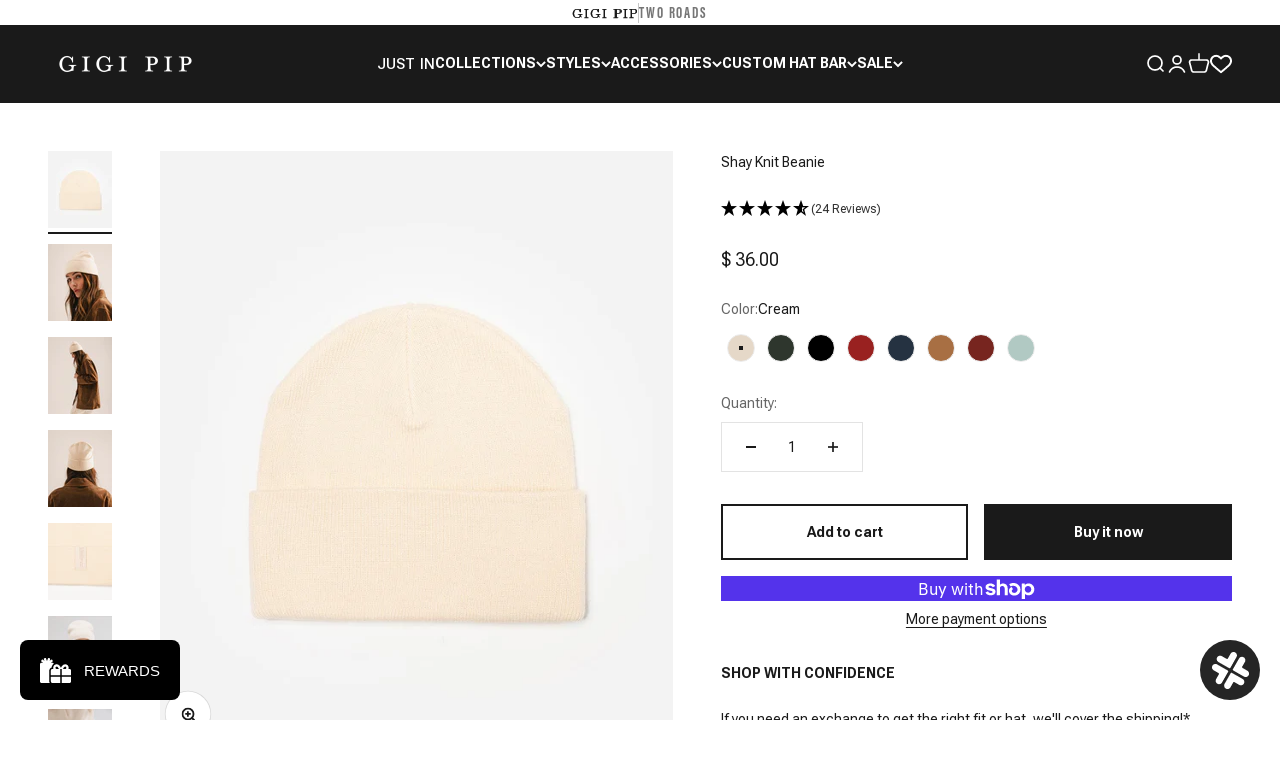

--- FILE ---
content_type: text/html; charset=utf-8
request_url: https://www.gigipip.com/collections/under-100/products/shay-beanie?variant=43205866455171
body_size: 57707
content:















<!doctype html>

<html lang="en" dir="ltr">
  <head>
    <!--LOOMI SDK-->
<!--DO NOT EDIT-->
<link rel="preconnect"  href="https://live.visually-io.com/" crossorigin>
<link rel="dns-prefetch" href="https://live.visually-io.com/">
<script>
(()=> {
    const env = 2;
    var store = "lemonly.myshopify.com";
    var alias = store.replace(".myshopify.com", "").replaceAll("-", "_").toUpperCase();
    var jitsuKey =  "js.4315161";
    window.loomi_ctx = {...(window.loomi_ctx || {}),storeAlias:alias,jitsuKey,env};
    
    
	
	var product = {};
	var variants = [];
	
	variants.push({id:43205866455171,policy:"deny",price:3600,iq:273});
	
	variants.push({id:44854931226755,policy:"deny",price:3600,iq:209});
	
	variants.push({id:43309684850819,policy:"deny",price:3600,iq:337});
	
	variants.push({id:44854931193987,policy:"deny",price:3600,iq:246});
	
	variants.push({id:43309684916355,policy:"deny",price:3600,iq:332});
	
	variants.push({id:43205866422403,policy:"deny",price:3600,iq:213});
	
	variants.push({id:43205866389635,policy:"deny",price:3600,iq:63});
	
	variants.push({id:43205866520707,policy:"deny",price:3600,iq:83});
	
	variants.push({id:43205866487939,policy:"deny",price:3600,iq:0});
	
	variants.push({id:42953558917251,policy:"deny",price:3600,iq:0});
	
	product.variants = variants;
	product.oos = !true;
	product.price = 3600 ;
	window.loomi_ctx.current_product=product;
	window.loomi_ctx.productId=6752849395843;
	window.loomi_ctx.variantId = 43205866455171;
	
})()
</script>
<link href="https://live.visually-io.com/widgets/vsly-preact.min.js?k=js.4315161&e=2&s=LEMONLY" rel="preload" as="script">
<script type="text/javascript" src="https://live.visually-io.com/widgets/vsly-preact.min.js?k=js.4315161&e=2&s=LEMONLY"></script>
<link href="https://live.visually-io.com/cf/LEMONLY.js" rel="preload" as="script">
<link href="https://live.visually-io.com/v/visually.js" rel="preload" as="script">
<script type="text/javascript" src="https://live.visually-io.com/cf/LEMONLY.js"></script>
<script type="text/javascript" src="https://live.visually-io.com/v/visually.js"></script>
<script defer type="text/javascript" src="https://live.visually-io.com/v/visually-a.js"></script>
<!--LOOMI SDK-->


    
    
    
           









    
    <meta charset="utf-8">
    <meta
      name="viewport"
      content="width=device-width, initial-scale=1.0, height=device-height, minimum-scale=1.0, maximum-scale=1.0"
    >
    <meta name="theme-color" content="#1a1a1a">

    <title>
      Shay Knit Beanie&#39;s For Women Best Beanie Winter Hat GIGI PIP
    </title><meta name="description" content="Effortlessly cool, this cuffed knit beanie style is a fan favorite every winter. It&#39;s warm + cozy on the coldest of days and breathable enough for indoor wear."><link rel="canonical" href="https://www.gigipip.com/products/shay-beanie"><link rel="shortcut icon" href="//www.gigipip.com/cdn/shop/files/GIGI_PIP_FAVICON-08.png?v=1737746292&width=96">
      <link rel="apple-touch-icon" href="//www.gigipip.com/cdn/shop/files/GIGI_PIP_FAVICON-08.png?v=1737746292&width=180"><link rel="preconnect" href="https://cdn.shopify.com">
    <link rel="preconnect" href="https://fonts.shopifycdn.com" crossorigin>
    <link rel="dns-prefetch" href="https://productreviews.shopifycdn.com"><meta property="og:type" content="product">
  <meta property="og:title" content="Shay Knit Beanie">
  <meta property="product:price:amount" content="36.00">
  <meta property="product:price:currency" content="USD"><meta property="og:image" content="http://www.gigipip.com/cdn/shop/files/beanies-dark-green-shay-knit-beanie-1200623642.png?v=1761864185&width=2048">
  <meta property="og:image:secure_url" content="https://www.gigipip.com/cdn/shop/files/beanies-dark-green-shay-knit-beanie-1200623642.png?v=1761864185&width=2048">
  <meta property="og:image:width" content="1000">
  <meta property="og:image:height" content="1200"><meta property="og:description" content="Effortlessly cool, this cuffed knit beanie style is a fan favorite every winter. It&#39;s warm + cozy on the coldest of days and breathable enough for indoor wear."><meta property="og:url" content="https://www.gigipip.com/products/shay-beanie">
<meta property="og:site_name" content="GIGI PIP"><meta name="twitter:card" content="summary"><meta name="twitter:title" content="Shay Knit Beanie">
  <meta name="twitter:description" content="The Shay Knit Beanie is a perfect balance of cozy and cute. Effortlessly cool, this cuffed knit beanie style is a fan favorite every winter for good reason! Your closet needs an array of beanies, Shay being a staple. It&#39;s warm enough for the coldest of weather + breathable for indoor wear, so you don&#39;t have to worry about having to take it off. Featuring a Gigi Pip tag on the fold, making this design a stand out from the beanie crowd."><meta name="twitter:image" content="https://www.gigipip.com/cdn/shop/files/beanies-dark-green-shay-knit-beanie-1200623642.png?crop=center&height=1200&v=1761864185&width=1200">
  <meta name="twitter:image:alt" content="Green beanie on a white background #color_dark green"><script type="application/ld+json">{"@context":"http:\/\/schema.org\/","@id":"\/products\/shay-beanie#product","@type":"ProductGroup","brand":{"@type":"Brand","name":"GIGI PIP"},"category":"Beanies","description":"The Shay Knit Beanie is a perfect balance of cozy and cute. Effortlessly cool, this cuffed knit beanie style is a fan favorite every winter for good reason! Your closet needs an array of beanies, Shay being a staple. It's warm enough for the coldest of weather + breathable for indoor wear, so you don't have to worry about having to take it off. Featuring a Gigi Pip tag on the fold, making this design a stand out from the beanie crowd.","hasVariant":[{"@id":"\/products\/shay-beanie?variant=43205866455171#variant","@type":"Product","gtin":"794094329139","image":"https:\/\/www.gigipip.com\/cdn\/shop\/files\/beanies-cream-shay-knit-beanie-1198064575.jpg?v=1764697873\u0026width=1920","name":"Shay Knit Beanie - Cream","offers":{"@id":"\/products\/shay-beanie?variant=43205866455171#offer","@type":"Offer","availability":"http:\/\/schema.org\/InStock","price":"36.00","priceCurrency":"USD","url":"https:\/\/www.gigipip.com\/products\/shay-beanie?variant=43205866455171"},"sku":"SHAY-CRM-23-111"},{"@id":"\/products\/shay-beanie?variant=44854931226755#variant","@type":"Product","gtin":"794094335352","image":"https:\/\/www.gigipip.com\/cdn\/shop\/files\/beanies-dark-green-shay-knit-beanie-1200623642.png?v=1761864185\u0026width=1920","name":"Shay Knit Beanie - Dark Green","offers":{"@id":"\/products\/shay-beanie?variant=44854931226755#offer","@type":"Offer","availability":"http:\/\/schema.org\/InStock","price":"36.00","priceCurrency":"USD","url":"https:\/\/www.gigipip.com\/products\/shay-beanie?variant=44854931226755"},"sku":"SHAY-DGRN-24-111"},{"@id":"\/products\/shay-beanie?variant=43309684850819#variant","@type":"Product","gtin":"794094329108","image":"https:\/\/www.gigipip.com\/cdn\/shop\/files\/beanies-black-shay-knit-beanie-1198078942.jpg?v=1764697873\u0026width=1920","name":"Shay Knit Beanie - Black","offers":{"@id":"\/products\/shay-beanie?variant=43309684850819#offer","@type":"Offer","availability":"http:\/\/schema.org\/InStock","price":"36.00","priceCurrency":"USD","url":"https:\/\/www.gigipip.com\/products\/shay-beanie?variant=43309684850819"},"sku":"SHAY-BLK-23-111"},{"@id":"\/products\/shay-beanie?variant=44854931193987#variant","@type":"Product","gtin":"794094335369","image":"https:\/\/www.gigipip.com\/cdn\/shop\/files\/beanies-burgundy-shay-knit-beanie-1200623641.png?v=1764697873\u0026width=1920","name":"Shay Knit Beanie - Burgundy","offers":{"@id":"\/products\/shay-beanie?variant=44854931193987#offer","@type":"Offer","availability":"http:\/\/schema.org\/InStock","price":"36.00","priceCurrency":"USD","url":"https:\/\/www.gigipip.com\/products\/shay-beanie?variant=44854931193987"},"sku":"SHAY-BURG-24-111"},{"@id":"\/products\/shay-beanie?variant=43309684916355#variant","@type":"Product","gtin":"794094329146","image":"https:\/\/www.gigipip.com\/cdn\/shop\/files\/beanies-navy-shay-knit-beanie-1200623640.png?v=1764697873\u0026width=1920","name":"Shay Knit Beanie - Navy","offers":{"@id":"\/products\/shay-beanie?variant=43309684916355#offer","@type":"Offer","availability":"http:\/\/schema.org\/InStock","price":"36.00","priceCurrency":"USD","url":"https:\/\/www.gigipip.com\/products\/shay-beanie?variant=43309684916355"},"sku":"SHAY-NB-23-111"},{"@id":"\/products\/shay-beanie?variant=43205866422403#variant","@type":"Product","gtin":"794094329122","image":"https:\/\/www.gigipip.com\/cdn\/shop\/files\/beanies-cocoa-shay-knit-beanie-1197646339.jpg?v=1761857526\u0026width=1920","name":"Shay Knit Beanie - Cocoa","offers":{"@id":"\/products\/shay-beanie?variant=43205866422403#offer","@type":"Offer","availability":"http:\/\/schema.org\/InStock","price":"36.00","priceCurrency":"USD","url":"https:\/\/www.gigipip.com\/products\/shay-beanie?variant=43205866422403"},"sku":"SHAY-COCOA-23-111"},{"@id":"\/products\/shay-beanie?variant=43205866389635#variant","@type":"Product","gtin":"794094324547","image":"https:\/\/www.gigipip.com\/cdn\/shop\/files\/beanies-brick-red-shay-knit-beanie-1198078940.jpg?v=1764697873\u0026width=1920","name":"Shay Knit Beanie - Brick Red","offers":{"@id":"\/products\/shay-beanie?variant=43205866389635#offer","@type":"Offer","availability":"http:\/\/schema.org\/InStock","price":"36.00","priceCurrency":"USD","url":"https:\/\/www.gigipip.com\/products\/shay-beanie?variant=43205866389635"},"sku":"SHAY-RUSTRED-22-111"},{"@id":"\/products\/shay-beanie?variant=43205866520707#variant","@type":"Product","gtin":"794094324585","image":"https:\/\/www.gigipip.com\/cdn\/shop\/files\/Shay_Beanie_Blue_PDP_1.jpg?v=1761857526\u0026width=1920","name":"Shay Knit Beanie - Sky Blue","offers":{"@id":"\/products\/shay-beanie?variant=43205866520707#offer","@type":"Offer","availability":"http:\/\/schema.org\/InStock","price":"36.00","priceCurrency":"USD","url":"https:\/\/www.gigipip.com\/products\/shay-beanie?variant=43205866520707"},"sku":"SHAY-BRTBLU-22-111"},{"@id":"\/products\/shay-beanie?variant=43205866487939#variant","@type":"Product","gtin":"794094324561","image":"https:\/\/www.gigipip.com\/cdn\/shop\/files\/beanies-honeycomb-shay-knit-beanie-41441075101827.jpg?v=1761857526\u0026width=1920","name":"Shay Knit Beanie - Honeycomb","offers":{"@id":"\/products\/shay-beanie?variant=43205866487939#offer","@type":"Offer","availability":"http:\/\/schema.org\/OutOfStock","price":"36.00","priceCurrency":"USD","url":"https:\/\/www.gigipip.com\/products\/shay-beanie?variant=43205866487939"},"sku":"SHAY-HONC-22-111"},{"@id":"\/products\/shay-beanie?variant=42953558917251#variant","@type":"Product","gtin":"794094324592","image":"https:\/\/www.gigipip.com\/cdn\/shop\/files\/beanies-azure-blue-shay-knit-beanie-41441074970755.jpg?v=1761857526\u0026width=1920","name":"Shay Knit Beanie - Azure Blue","offers":{"@id":"\/products\/shay-beanie?variant=42953558917251#offer","@type":"Offer","availability":"http:\/\/schema.org\/OutOfStock","price":"36.00","priceCurrency":"USD","url":"https:\/\/www.gigipip.com\/products\/shay-beanie?variant=42953558917251"},"sku":"SHAY-SKYBLU-22-111"}],"name":"Shay Knit Beanie","productGroupID":"6752849395843","url":"https:\/\/www.gigipip.com\/products\/shay-beanie"}</script>


<script type="application/ld+json">
  {
    "@context": "https://schema.org",
    "@type": "BreadcrumbList",
    "itemListElement": [{
        "@type": "ListItem",
        "position": 1,
        "name": "Home",
        "item": "https://www.gigipip.com"
      },{
            "@type": "ListItem",
            "position": 2,
            "name": "Under $100",
            "item": "https://www.gigipip.com/collections/under-100"
          }, {
            "@type": "ListItem",
            "position": 3,
            "name": "Shay Knit Beanie",
            "item": "https://www.gigipip.com/products/shay-beanie"
          }]
  }
</script><style>/* Typography (heading) */
  

/* Typography (body) */
  



:root {
    /**
     * ---------------------------------------------------------------------
     * SPACING VARIABLES
     *
     * We are using a spacing inspired from frameworks like Tailwind CSS.
     * ---------------------------------------------------------------------
     */
    --spacing-0-5: 0.125rem; /* 2px */
    --spacing-1: 0.25rem; /* 4px */
    --spacing-1-5: 0.375rem; /* 6px */
    --spacing-2: 0.5rem; /* 8px */
    --spacing-2-5: 0.625rem; /* 10px */
    --spacing-3: 0.75rem; /* 12px */
    --spacing-3-5: 0.875rem; /* 14px */
    --spacing-4: 1rem; /* 16px */
    --spacing-4-5: 1.125rem; /* 18px */
    --spacing-5: 1.25rem; /* 20px */
    --spacing-5-5: 1.375rem; /* 22px */
    --spacing-6: 1.5rem; /* 24px */
    --spacing-6-5: 1.625rem; /* 26px */
    --spacing-7: 1.75rem; /* 28px */
    --spacing-7-5: 1.875rem; /* 30px */
    --spacing-8: 2rem; /* 32px */
    --spacing-8-5: 2.125rem; /* 34px */
    --spacing-9: 2.25rem; /* 36px */
    --spacing-9-5: 2.375rem; /* 38px */
    --spacing-10: 2.5rem; /* 40px */
    --spacing-11: 2.75rem; /* 44px */
    --spacing-12: 3rem; /* 48px */
    --spacing-14: 3.5rem; /* 56px */
    --spacing-16: 4rem; /* 64px */
    --spacing-18: 4.5rem; /* 72px */
    --spacing-20: 5rem; /* 80px */
    --spacing-24: 6rem; /* 96px */
    --spacing-28: 7rem; /* 112px */
    --spacing-32: 8rem; /* 128px */
    --spacing-36: 9rem; /* 144px */
    --spacing-40: 10rem; /* 160px */
    --spacing-44: 11rem; /* 176px */
    --spacing-48: 12rem; /* 192px */
    --spacing-52: 13rem; /* 208px */
    --spacing-56: 14rem; /* 224px */
    --spacing-60: 15rem; /* 240px */
    --spacing-64: 16rem; /* 256px */
    --spacing-72: 18rem; /* 288px */
    --spacing-80: 20rem; /* 320px */
    --spacing-96: 24rem; /* 384px */

    /* Container */
    --container-max-width: 1800px;
    --container-narrow-max-width: 1550px;
    --container-gutter: var(--spacing-5);
    --section-outer-spacing-block: var(--spacing-8);
    --section-inner-max-spacing-block: var(--spacing-8);
    --section-inner-spacing-inline: var(--container-gutter);
    --section-stack-spacing-block: var(--spacing-8);

    /* Grid gutter */
    --grid-gutter: var(--spacing-5);

    /* Product list settings */
    --product-list-row-gap: var(--spacing-8);
    --product-list-column-gap: var(--grid-gutter);

    /* Form settings */
    --input-gap: var(--spacing-2);
    --input-height: 2.625rem;
    --input-padding-inline: var(--spacing-4);

    /* Other sizes */
    --sticky-area-height: calc(var(--sticky-announcement-bar-enabled, 0) * var(--announcement-bar-height, 0px) + var(--sticky-header-enabled, 0) * var(--header-height, 0px));

    /* RTL support */
    --transform-logical-flip: 1;
    --transform-origin-start: left;
    --transform-origin-end: right;

    /**
     * ---------------------------------------------------------------------
     * TYPOGRAPHY
     * ---------------------------------------------------------------------
     */

    /* Font properties */
    --heading-font-family: Helvetica, Arial, sans-serif;
    --heading-font-weight: 400;
    --heading-font-style: normal;
    --heading-text-transform: uppercase;
    --heading-letter-spacing: 0.05em;
    --text-font-family: Helvetica, Arial, sans-serif;
    --text-font-weight: 400;
    --text-font-style: normal;
    --text-letter-spacing: 0.0em;

    /* Font sizes */
    --text-h0: 2.5rem;
    --text-h1: 1.75rem;
    --text-h2: 1.5rem;
    --text-h3: 1.375rem;
    --text-h4: 1.125rem;
    --text-h5: 1.125rem;
    --text-h6: 1rem;
    --text-xs: 0.625rem;
    --text-sm: 0.6875rem;
    --text-base: 0.75rem;
    --text-lg: 1.0rem;

    /**
     * ---------------------------------------------------------------------
     * COLORS
     * ---------------------------------------------------------------------
     */

    /* Color settings */--accent: 26 26 26;
    --text-primary: 26 26 26;
    --background-primary: 255 255 255;
    --dialog-background: 255 255 255;
    --border-color: var(--text-color, var(--text-primary)) / 0.12;

    /* Button colors */
    --button-background-primary: 26 26 26;
    --button-text-primary: 255 255 255;
    --button-background-secondary: 26 26 26;
    --button-text-secondary: 255 255 255;

    /* Status colors */
    --success-background: 224 244 232;
    --success-text: 0 163 65;
    --warning-background: 255 246 233;
    --warning-text: 255 183 74;
    --error-background: 254 231 231;
    --error-text: 248 58 58;

    /* Product colors */
    --on-sale-text: 248 58 58;
    --on-sale-badge-background: 248 58 58;
    --on-sale-badge-text: 255 255 255;
    --sold-out-badge-background: 0 0 0;
    --sold-out-badge-text: 255 255 255;
    --primary-badge-background: 128 60 238;
    --primary-badge-text: 255 255 255;
    --star-color: 255 183 74;
    --product-card-background: 255 255 255;
    --product-card-text: 26 26 26;

    /* Header colors */
    --header-background: 26 26 26;
    --header-text: 255 255 255;

    /* Footer colors */
    --footer-background: 26 26 26;
    --footer-text: 255 255 255;

    /* Rounded variables (used for border radius) */
    --rounded-xs: 0.0rem;
    --rounded-sm: 0.0rem;
    --rounded: 0.0rem;
    --rounded-lg: 0.0rem;
    --rounded-full: 9999px;

    --rounded-button: 0.0rem;
    --rounded-input: 0.0rem;

    /* Box shadow */
    --shadow-sm: 0 2px 8px rgb(var(--text-primary) / 0.1);
    --shadow: 0 5px 15px rgb(var(--text-primary) / 0.1);
    --shadow-md: 0 5px 30px rgb(var(--text-primary) / 0.1);
    --shadow-block: 0px 18px 50px rgb(var(--text-primary) / 0.1);

    /**
     * ---------------------------------------------------------------------
     * OTHER
     * ---------------------------------------------------------------------
     */

    --cursor-close-svg-url: url(//www.gigipip.com/cdn/shop/t/231/assets/cursor-close.svg?v=147174565022153725511769792513);
    --cursor-zoom-in-svg-url: url(//www.gigipip.com/cdn/shop/t/231/assets/cursor-zoom-in.svg?v=154953035094101115921769792513);
    --cursor-zoom-out-svg-url: url(//www.gigipip.com/cdn/shop/t/231/assets/cursor-zoom-out.svg?v=16155520337305705181769792513);
    --checkmark-svg-url: url(//www.gigipip.com/cdn/shop/t/231/assets/checkmark.svg?v=77552481021870063511769792513);
  }

  [dir="rtl"]:root {
    /* RTL support */
    --transform-logical-flip: -1;
    --transform-origin-start: right;
    --transform-origin-end: left;
  }

  @media screen and (min-width: 700px) {
    :root {
      /* Typography (font size) */
      --text-h0: 3.25rem;
      --text-h1: 2.25rem;
      --text-h2: 1.75rem;
      --text-h3: 1.625rem;
      --text-h4: 1.25rem;
      --text-h5: 1.25rem;
      --text-h6: 1.125rem;

      --text-xs: 0.6875rem;
      --text-sm: 0.75rem;
      --text-base: 0.875rem;
      --text-lg: 1.125rem;

      /* Spacing */
      --container-gutter: 2rem;
      --section-outer-spacing-block: var(--spacing-12);
      --section-inner-max-spacing-block: var(--spacing-10);
      --section-inner-spacing-inline: var(--spacing-12);
      --section-stack-spacing-block: var(--spacing-10);

      /* Grid gutter */
      --grid-gutter: var(--spacing-6);

      /* Product list settings */
      --product-list-row-gap: var(--spacing-12);

      /* Form settings */
      --input-gap: 1rem;
      --input-height: 3.125rem;
      --input-padding-inline: var(--spacing-5);
    }
  }

  @media screen and (min-width: 1000px) {
    :root {
      /* Spacing settings */
      --container-gutter: var(--spacing-12);
      --section-outer-spacing-block: var(--spacing-14);
      --section-inner-max-spacing-block: var(--spacing-12);
      --section-inner-spacing-inline: var(--spacing-16);
      --section-stack-spacing-block: var(--spacing-10);
    }
  }

  @media screen and (min-width: 1150px) {
    :root {
      /* Spacing settings */
      --container-gutter: var(--spacing-12);
      --section-outer-spacing-block: var(--spacing-14);
      --section-inner-max-spacing-block: var(--spacing-12);
      --section-inner-spacing-inline: var(--spacing-16);
      --section-stack-spacing-block: var(--spacing-12);
    }
  }

  @media screen and (min-width: 1400px) {
    :root {
      /* Typography (font size) */
      --text-h0: 4rem;
      --text-h1: 3rem;
      --text-h2: 2.5rem;
      --text-h3: 1.75rem;
      --text-h4: 1.5rem;
      --text-h5: 1.25rem;
      --text-h6: 1.25rem;

      --section-outer-spacing-block: var(--spacing-16);
      --section-inner-max-spacing-block: var(--spacing-14);
      --section-inner-spacing-inline: var(--spacing-18);
    }
  }

  @media screen and (min-width: 1600px) {
    :root {
      --section-outer-spacing-block: var(--spacing-16);
      --section-inner-max-spacing-block: var(--spacing-16);
      --section-inner-spacing-inline: var(--spacing-20);
    }
  }

  /**
   * ---------------------------------------------------------------------
   * LIQUID DEPENDANT CSS
   *
   * Our main CSS is Liquid free, but some very specific features depend on
   * theme settings, so we have them here
   * ---------------------------------------------------------------------
   */</style><script type="module" src="//www.gigipip.com/cdn/shop/t/231/assets/vendor.min.js?v=52426788336887041471769792513"></script>
    <script type="module" src="//www.gigipip.com/cdn/shop/t/231/assets/theme.js?v=119179553823978896311769793048"></script>
    <script type="module" src="//www.gigipip.com/cdn/shop/t/231/assets/sections.js?v=70091629452477219251769793049"></script>

   <!-- Google Tag Manager -->
<script>(function(w,d,s,l,i){w[l]=w[l]||[];w[l].push({'gtm.start':
new Date().getTime(),event:'gtm.js'});var f=d.getElementsByTagName(s)[0],
j=d.createElement(s),dl=l!='dataLayer'?'&l='+l:'';j.async=true;j.src=
'https://www.googletagmanager.com/gtm.js?id='+i+dl;f.parentNode.insertBefore(j,f);
})(window,document,'script','dataLayer','GTM-N5V7BXD');</script>
<!-- End Google Tag Manager -->

    <script src="https://code.jquery.com/jquery-3.7.1.min.js"></script>
    <link href="//www.gigipip.com/cdn/shop/t/231/assets/royalslider.css?v=14781938648231013391769792513" rel="stylesheet" type="text/css">
    <script src="//www.gigipip.com/cdn/shop/t/231/assets/jquery.royalslider.min.js?v=85204908761168307351769792513"></script>

    
  <script>window.performance && window.performance.mark && window.performance.mark('shopify.content_for_header.start');</script><meta name="google-site-verification" content="aNtQ_Ld63KNj4xMH4aFIGIacLOfpvRZFKGnsPWwB51s">
<meta id="shopify-digital-wallet" name="shopify-digital-wallet" content="/4315161/digital_wallets/dialog">
<meta name="shopify-checkout-api-token" content="4d00045a672feae08f4a543888d1a1e7">
<meta id="in-context-paypal-metadata" data-shop-id="4315161" data-venmo-supported="false" data-environment="production" data-locale="en_US" data-paypal-v4="true" data-currency="USD">
<link rel="alternate" hreflang="x-default" href="https://www.gigipip.com/products/shay-beanie">
<link rel="alternate" hreflang="en-US" href="https://www.gigipip.com/products/shay-beanie">
<link rel="alternate" hreflang="en-GB" href="https://www.gigipip.uk/products/shay-beanie">
<link rel="alternate" type="application/json+oembed" href="https://www.gigipip.com/products/shay-beanie.oembed">
<script async="async" src="/checkouts/internal/preloads.js?locale=en-US"></script>
<link rel="preconnect" href="https://shop.app" crossorigin="anonymous">
<script async="async" src="https://shop.app/checkouts/internal/preloads.js?locale=en-US&shop_id=4315161" crossorigin="anonymous"></script>
<script id="apple-pay-shop-capabilities" type="application/json">{"shopId":4315161,"countryCode":"US","currencyCode":"USD","merchantCapabilities":["supports3DS"],"merchantId":"gid:\/\/shopify\/Shop\/4315161","merchantName":"GIGI PIP","requiredBillingContactFields":["postalAddress","email","phone"],"requiredShippingContactFields":["postalAddress","email","phone"],"shippingType":"shipping","supportedNetworks":["visa","masterCard","amex","discover","elo","jcb"],"total":{"type":"pending","label":"GIGI PIP","amount":"1.00"},"shopifyPaymentsEnabled":true,"supportsSubscriptions":true}</script>
<script id="shopify-features" type="application/json">{"accessToken":"4d00045a672feae08f4a543888d1a1e7","betas":["rich-media-storefront-analytics"],"domain":"www.gigipip.com","predictiveSearch":true,"shopId":4315161,"locale":"en"}</script>
<script>var Shopify = Shopify || {};
Shopify.shop = "lemonly.myshopify.com";
Shopify.locale = "en";
Shopify.currency = {"active":"USD","rate":"1.0"};
Shopify.country = "US";
Shopify.theme = {"name":"V3 - Feature - Accessory picker","id":155745157251,"schema_name":"Impact","schema_version":"5.3.2","theme_store_id":1190,"role":"main"};
Shopify.theme.handle = "null";
Shopify.theme.style = {"id":null,"handle":null};
Shopify.cdnHost = "www.gigipip.com/cdn";
Shopify.routes = Shopify.routes || {};
Shopify.routes.root = "/";</script>
<script type="module">!function(o){(o.Shopify=o.Shopify||{}).modules=!0}(window);</script>
<script>!function(o){function n(){var o=[];function n(){o.push(Array.prototype.slice.apply(arguments))}return n.q=o,n}var t=o.Shopify=o.Shopify||{};t.loadFeatures=n(),t.autoloadFeatures=n()}(window);</script>
<script>
  window.ShopifyPay = window.ShopifyPay || {};
  window.ShopifyPay.apiHost = "shop.app\/pay";
  window.ShopifyPay.redirectState = null;
</script>
<script id="shop-js-analytics" type="application/json">{"pageType":"product"}</script>
<script defer="defer" async type="module" src="//www.gigipip.com/cdn/shopifycloud/shop-js/modules/v2/client.init-shop-cart-sync_BN7fPSNr.en.esm.js"></script>
<script defer="defer" async type="module" src="//www.gigipip.com/cdn/shopifycloud/shop-js/modules/v2/chunk.common_Cbph3Kss.esm.js"></script>
<script defer="defer" async type="module" src="//www.gigipip.com/cdn/shopifycloud/shop-js/modules/v2/chunk.modal_DKumMAJ1.esm.js"></script>
<script type="module">
  await import("//www.gigipip.com/cdn/shopifycloud/shop-js/modules/v2/client.init-shop-cart-sync_BN7fPSNr.en.esm.js");
await import("//www.gigipip.com/cdn/shopifycloud/shop-js/modules/v2/chunk.common_Cbph3Kss.esm.js");
await import("//www.gigipip.com/cdn/shopifycloud/shop-js/modules/v2/chunk.modal_DKumMAJ1.esm.js");

  window.Shopify.SignInWithShop?.initShopCartSync?.({"fedCMEnabled":true,"windoidEnabled":true});

</script>
<script defer="defer" async type="module" src="//www.gigipip.com/cdn/shopifycloud/shop-js/modules/v2/client.payment-terms_BxzfvcZJ.en.esm.js"></script>
<script defer="defer" async type="module" src="//www.gigipip.com/cdn/shopifycloud/shop-js/modules/v2/chunk.common_Cbph3Kss.esm.js"></script>
<script defer="defer" async type="module" src="//www.gigipip.com/cdn/shopifycloud/shop-js/modules/v2/chunk.modal_DKumMAJ1.esm.js"></script>
<script type="module">
  await import("//www.gigipip.com/cdn/shopifycloud/shop-js/modules/v2/client.payment-terms_BxzfvcZJ.en.esm.js");
await import("//www.gigipip.com/cdn/shopifycloud/shop-js/modules/v2/chunk.common_Cbph3Kss.esm.js");
await import("//www.gigipip.com/cdn/shopifycloud/shop-js/modules/v2/chunk.modal_DKumMAJ1.esm.js");

  
</script>
<script>
  window.Shopify = window.Shopify || {};
  if (!window.Shopify.featureAssets) window.Shopify.featureAssets = {};
  window.Shopify.featureAssets['shop-js'] = {"shop-cart-sync":["modules/v2/client.shop-cart-sync_CJVUk8Jm.en.esm.js","modules/v2/chunk.common_Cbph3Kss.esm.js","modules/v2/chunk.modal_DKumMAJ1.esm.js"],"init-fed-cm":["modules/v2/client.init-fed-cm_7Fvt41F4.en.esm.js","modules/v2/chunk.common_Cbph3Kss.esm.js","modules/v2/chunk.modal_DKumMAJ1.esm.js"],"init-shop-email-lookup-coordinator":["modules/v2/client.init-shop-email-lookup-coordinator_Cc088_bR.en.esm.js","modules/v2/chunk.common_Cbph3Kss.esm.js","modules/v2/chunk.modal_DKumMAJ1.esm.js"],"init-windoid":["modules/v2/client.init-windoid_hPopwJRj.en.esm.js","modules/v2/chunk.common_Cbph3Kss.esm.js","modules/v2/chunk.modal_DKumMAJ1.esm.js"],"shop-button":["modules/v2/client.shop-button_B0jaPSNF.en.esm.js","modules/v2/chunk.common_Cbph3Kss.esm.js","modules/v2/chunk.modal_DKumMAJ1.esm.js"],"shop-cash-offers":["modules/v2/client.shop-cash-offers_DPIskqss.en.esm.js","modules/v2/chunk.common_Cbph3Kss.esm.js","modules/v2/chunk.modal_DKumMAJ1.esm.js"],"shop-toast-manager":["modules/v2/client.shop-toast-manager_CK7RT69O.en.esm.js","modules/v2/chunk.common_Cbph3Kss.esm.js","modules/v2/chunk.modal_DKumMAJ1.esm.js"],"init-shop-cart-sync":["modules/v2/client.init-shop-cart-sync_BN7fPSNr.en.esm.js","modules/v2/chunk.common_Cbph3Kss.esm.js","modules/v2/chunk.modal_DKumMAJ1.esm.js"],"init-customer-accounts-sign-up":["modules/v2/client.init-customer-accounts-sign-up_CfPf4CXf.en.esm.js","modules/v2/client.shop-login-button_DeIztwXF.en.esm.js","modules/v2/chunk.common_Cbph3Kss.esm.js","modules/v2/chunk.modal_DKumMAJ1.esm.js"],"pay-button":["modules/v2/client.pay-button_CgIwFSYN.en.esm.js","modules/v2/chunk.common_Cbph3Kss.esm.js","modules/v2/chunk.modal_DKumMAJ1.esm.js"],"init-customer-accounts":["modules/v2/client.init-customer-accounts_DQ3x16JI.en.esm.js","modules/v2/client.shop-login-button_DeIztwXF.en.esm.js","modules/v2/chunk.common_Cbph3Kss.esm.js","modules/v2/chunk.modal_DKumMAJ1.esm.js"],"avatar":["modules/v2/client.avatar_BTnouDA3.en.esm.js"],"init-shop-for-new-customer-accounts":["modules/v2/client.init-shop-for-new-customer-accounts_CsZy_esa.en.esm.js","modules/v2/client.shop-login-button_DeIztwXF.en.esm.js","modules/v2/chunk.common_Cbph3Kss.esm.js","modules/v2/chunk.modal_DKumMAJ1.esm.js"],"shop-follow-button":["modules/v2/client.shop-follow-button_BRMJjgGd.en.esm.js","modules/v2/chunk.common_Cbph3Kss.esm.js","modules/v2/chunk.modal_DKumMAJ1.esm.js"],"checkout-modal":["modules/v2/client.checkout-modal_B9Drz_yf.en.esm.js","modules/v2/chunk.common_Cbph3Kss.esm.js","modules/v2/chunk.modal_DKumMAJ1.esm.js"],"shop-login-button":["modules/v2/client.shop-login-button_DeIztwXF.en.esm.js","modules/v2/chunk.common_Cbph3Kss.esm.js","modules/v2/chunk.modal_DKumMAJ1.esm.js"],"lead-capture":["modules/v2/client.lead-capture_DXYzFM3R.en.esm.js","modules/v2/chunk.common_Cbph3Kss.esm.js","modules/v2/chunk.modal_DKumMAJ1.esm.js"],"shop-login":["modules/v2/client.shop-login_CA5pJqmO.en.esm.js","modules/v2/chunk.common_Cbph3Kss.esm.js","modules/v2/chunk.modal_DKumMAJ1.esm.js"],"payment-terms":["modules/v2/client.payment-terms_BxzfvcZJ.en.esm.js","modules/v2/chunk.common_Cbph3Kss.esm.js","modules/v2/chunk.modal_DKumMAJ1.esm.js"]};
</script>
<script>(function() {
  var isLoaded = false;
  function asyncLoad() {
    if (isLoaded) return;
    isLoaded = true;
    var urls = ["https:\/\/s3-us-west-2.amazonaws.com\/da-restock\/da-restock.js?shop=lemonly.myshopify.com","https:\/\/tag.rmp.rakuten.com\/120620.ct.js?shop=lemonly.myshopify.com","https:\/\/shy.elfsight.com\/p\/platform.js?shop=lemonly.myshopify.com","https:\/\/amplify.gigipip.com\/gigipip_app\/scripts\/script.js?shop=lemonly.myshopify.com","https:\/\/amplify.gigipip.com\/gigipip_app\/scripts\/script.js?shop=lemonly.myshopify.com","\/\/cdn-redirector.glopal.com\/common\/js\/webinterpret-loader.js?shop=lemonly.myshopify.com","https:\/\/amplify.gigipip.com\/gigipip_app\/scripts\/script.js?shop=lemonly.myshopify.com","https:\/\/amplify.gigipip.com\/gigipip_app\/scripts\/script.js?shop=lemonly.myshopify.com","https:\/\/amplify.gigipip.com\/gigipip_app\/scripts\/script.js?shop=lemonly.myshopify.com","https:\/\/amplify.gigipip.com\/gigipip_app\/scripts\/script.js?shop=lemonly.myshopify.com","https:\/\/amplify.gigipip.com\/gigipip_app\/scripts\/script.js?shop=lemonly.myshopify.com","https:\/\/amplify.gigipip.com\/gigipip_app\/scripts\/script.js?shop=lemonly.myshopify.com","https:\/\/amplify.gigipip.com\/gigipip_app\/scripts\/script.js?shop=lemonly.myshopify.com","https:\/\/amplify.gigipip.com\/gigipip_app\/scripts\/script.js?shop=lemonly.myshopify.com","https:\/\/amplify.gigipip.com\/gigipip_app\/scripts\/script.js?shop=lemonly.myshopify.com","https:\/\/amplify.gigipip.com\/gigipip_app\/scripts\/script.js?shop=lemonly.myshopify.com","https:\/\/amplify.gigipip.com\/gigipip_app\/scripts\/script.js?shop=lemonly.myshopify.com","https:\/\/amplify.gigipip.com\/gigipip_app\/scripts\/script.js?shop=lemonly.myshopify.com","https:\/\/amplify.gigipip.com\/gigipip_app\/scripts\/script.js?shop=lemonly.myshopify.com","https:\/\/amplify.gigipip.com\/gigipip_app\/scripts\/script.js?shop=lemonly.myshopify.com","https:\/\/amplify.gigipip.com\/gigipip_app\/scripts\/script.js?shop=lemonly.myshopify.com","https:\/\/amplify.gigipip.com\/gigipip_app\/scripts\/script.js?shop=lemonly.myshopify.com","https:\/\/amplify.gigipip.com\/gigipip_app\/scripts\/script.js?shop=lemonly.myshopify.com","https:\/\/amplify.gigipip.com\/gigipip_app\/scripts\/script.js?shop=lemonly.myshopify.com","https:\/\/shopify-extension.getredo.com\/main.js?widget_id=ob2f6iy8q6n651i\u0026shop=lemonly.myshopify.com","https:\/\/cdn-bundler.nice-team.net\/app\/js\/bundler.js?shop=lemonly.myshopify.com","https:\/\/amplify.gigipip.com\/gigipip_app\/scripts\/script.js?shop=lemonly.myshopify.com","https:\/\/amplify.gigipip.com\/gigipip_app\/scripts\/script.js?shop=lemonly.myshopify.com","https:\/\/amplify.gigipip.com\/gigipip_app\/scripts\/script.js?shop=lemonly.myshopify.com"];
    for (var i = 0; i < urls.length; i++) {
      var s = document.createElement('script');
      s.type = 'text/javascript';
      s.async = true;
      s.src = urls[i];
      var x = document.getElementsByTagName('script')[0];
      x.parentNode.insertBefore(s, x);
    }
  };
  if(window.attachEvent) {
    window.attachEvent('onload', asyncLoad);
  } else {
    window.addEventListener('load', asyncLoad, false);
  }
})();</script>
<script id="__st">var __st={"a":4315161,"offset":-25200,"reqid":"9d153cb0-cd50-448f-9e2e-13507defba72-1769887823","pageurl":"www.gigipip.com\/collections\/under-100\/products\/shay-beanie?variant=43205866455171","u":"f70cb22d43fb","p":"product","rtyp":"product","rid":6752849395843};</script>
<script>window.ShopifyPaypalV4VisibilityTracking = true;</script>
<script id="captcha-bootstrap">!function(){'use strict';const t='contact',e='account',n='new_comment',o=[[t,t],['blogs',n],['comments',n],[t,'customer']],c=[[e,'customer_login'],[e,'guest_login'],[e,'recover_customer_password'],[e,'create_customer']],r=t=>t.map((([t,e])=>`form[action*='/${t}']:not([data-nocaptcha='true']) input[name='form_type'][value='${e}']`)).join(','),a=t=>()=>t?[...document.querySelectorAll(t)].map((t=>t.form)):[];function s(){const t=[...o],e=r(t);return a(e)}const i='password',u='form_key',d=['recaptcha-v3-token','g-recaptcha-response','h-captcha-response',i],f=()=>{try{return window.sessionStorage}catch{return}},m='__shopify_v',_=t=>t.elements[u];function p(t,e,n=!1){try{const o=window.sessionStorage,c=JSON.parse(o.getItem(e)),{data:r}=function(t){const{data:e,action:n}=t;return t[m]||n?{data:e,action:n}:{data:t,action:n}}(c);for(const[e,n]of Object.entries(r))t.elements[e]&&(t.elements[e].value=n);n&&o.removeItem(e)}catch(o){console.error('form repopulation failed',{error:o})}}const l='form_type',E='cptcha';function T(t){t.dataset[E]=!0}const w=window,h=w.document,L='Shopify',v='ce_forms',y='captcha';let A=!1;((t,e)=>{const n=(g='f06e6c50-85a8-45c8-87d0-21a2b65856fe',I='https://cdn.shopify.com/shopifycloud/storefront-forms-hcaptcha/ce_storefront_forms_captcha_hcaptcha.v1.5.2.iife.js',D={infoText:'Protected by hCaptcha',privacyText:'Privacy',termsText:'Terms'},(t,e,n)=>{const o=w[L][v],c=o.bindForm;if(c)return c(t,g,e,D).then(n);var r;o.q.push([[t,g,e,D],n]),r=I,A||(h.body.append(Object.assign(h.createElement('script'),{id:'captcha-provider',async:!0,src:r})),A=!0)});var g,I,D;w[L]=w[L]||{},w[L][v]=w[L][v]||{},w[L][v].q=[],w[L][y]=w[L][y]||{},w[L][y].protect=function(t,e){n(t,void 0,e),T(t)},Object.freeze(w[L][y]),function(t,e,n,w,h,L){const[v,y,A,g]=function(t,e,n){const i=e?o:[],u=t?c:[],d=[...i,...u],f=r(d),m=r(i),_=r(d.filter((([t,e])=>n.includes(e))));return[a(f),a(m),a(_),s()]}(w,h,L),I=t=>{const e=t.target;return e instanceof HTMLFormElement?e:e&&e.form},D=t=>v().includes(t);t.addEventListener('submit',(t=>{const e=I(t);if(!e)return;const n=D(e)&&!e.dataset.hcaptchaBound&&!e.dataset.recaptchaBound,o=_(e),c=g().includes(e)&&(!o||!o.value);(n||c)&&t.preventDefault(),c&&!n&&(function(t){try{if(!f())return;!function(t){const e=f();if(!e)return;const n=_(t);if(!n)return;const o=n.value;o&&e.removeItem(o)}(t);const e=Array.from(Array(32),(()=>Math.random().toString(36)[2])).join('');!function(t,e){_(t)||t.append(Object.assign(document.createElement('input'),{type:'hidden',name:u})),t.elements[u].value=e}(t,e),function(t,e){const n=f();if(!n)return;const o=[...t.querySelectorAll(`input[type='${i}']`)].map((({name:t})=>t)),c=[...d,...o],r={};for(const[a,s]of new FormData(t).entries())c.includes(a)||(r[a]=s);n.setItem(e,JSON.stringify({[m]:1,action:t.action,data:r}))}(t,e)}catch(e){console.error('failed to persist form',e)}}(e),e.submit())}));const S=(t,e)=>{t&&!t.dataset[E]&&(n(t,e.some((e=>e===t))),T(t))};for(const o of['focusin','change'])t.addEventListener(o,(t=>{const e=I(t);D(e)&&S(e,y())}));const B=e.get('form_key'),M=e.get(l),P=B&&M;t.addEventListener('DOMContentLoaded',(()=>{const t=y();if(P)for(const e of t)e.elements[l].value===M&&p(e,B);[...new Set([...A(),...v().filter((t=>'true'===t.dataset.shopifyCaptcha))])].forEach((e=>S(e,t)))}))}(h,new URLSearchParams(w.location.search),n,t,e,['guest_login'])})(!1,!0)}();</script>
<script integrity="sha256-4kQ18oKyAcykRKYeNunJcIwy7WH5gtpwJnB7kiuLZ1E=" data-source-attribution="shopify.loadfeatures" defer="defer" src="//www.gigipip.com/cdn/shopifycloud/storefront/assets/storefront/load_feature-a0a9edcb.js" crossorigin="anonymous"></script>
<script crossorigin="anonymous" defer="defer" src="//www.gigipip.com/cdn/shopifycloud/storefront/assets/shopify_pay/storefront-65b4c6d7.js?v=20250812"></script>
<script data-source-attribution="shopify.dynamic_checkout.dynamic.init">var Shopify=Shopify||{};Shopify.PaymentButton=Shopify.PaymentButton||{isStorefrontPortableWallets:!0,init:function(){window.Shopify.PaymentButton.init=function(){};var t=document.createElement("script");t.src="https://www.gigipip.com/cdn/shopifycloud/portable-wallets/latest/portable-wallets.en.js",t.type="module",document.head.appendChild(t)}};
</script>
<script data-source-attribution="shopify.dynamic_checkout.buyer_consent">
  function portableWalletsHideBuyerConsent(e){var t=document.getElementById("shopify-buyer-consent"),n=document.getElementById("shopify-subscription-policy-button");t&&n&&(t.classList.add("hidden"),t.setAttribute("aria-hidden","true"),n.removeEventListener("click",e))}function portableWalletsShowBuyerConsent(e){var t=document.getElementById("shopify-buyer-consent"),n=document.getElementById("shopify-subscription-policy-button");t&&n&&(t.classList.remove("hidden"),t.removeAttribute("aria-hidden"),n.addEventListener("click",e))}window.Shopify?.PaymentButton&&(window.Shopify.PaymentButton.hideBuyerConsent=portableWalletsHideBuyerConsent,window.Shopify.PaymentButton.showBuyerConsent=portableWalletsShowBuyerConsent);
</script>
<script>
  function portableWalletsCleanup(e){e&&e.src&&console.error("Failed to load portable wallets script "+e.src);var t=document.querySelectorAll("shopify-accelerated-checkout .shopify-payment-button__skeleton, shopify-accelerated-checkout-cart .wallet-cart-button__skeleton"),e=document.getElementById("shopify-buyer-consent");for(let e=0;e<t.length;e++)t[e].remove();e&&e.remove()}function portableWalletsNotLoadedAsModule(e){e instanceof ErrorEvent&&"string"==typeof e.message&&e.message.includes("import.meta")&&"string"==typeof e.filename&&e.filename.includes("portable-wallets")&&(window.removeEventListener("error",portableWalletsNotLoadedAsModule),window.Shopify.PaymentButton.failedToLoad=e,"loading"===document.readyState?document.addEventListener("DOMContentLoaded",window.Shopify.PaymentButton.init):window.Shopify.PaymentButton.init())}window.addEventListener("error",portableWalletsNotLoadedAsModule);
</script>

<script type="module" src="https://www.gigipip.com/cdn/shopifycloud/portable-wallets/latest/portable-wallets.en.js" onError="portableWalletsCleanup(this)" crossorigin="anonymous"></script>
<script nomodule>
  document.addEventListener("DOMContentLoaded", portableWalletsCleanup);
</script>

<link id="shopify-accelerated-checkout-styles" rel="stylesheet" media="screen" href="https://www.gigipip.com/cdn/shopifycloud/portable-wallets/latest/accelerated-checkout-backwards-compat.css" crossorigin="anonymous">
<style id="shopify-accelerated-checkout-cart">
        #shopify-buyer-consent {
  margin-top: 1em;
  display: inline-block;
  width: 100%;
}

#shopify-buyer-consent.hidden {
  display: none;
}

#shopify-subscription-policy-button {
  background: none;
  border: none;
  padding: 0;
  text-decoration: underline;
  font-size: inherit;
  cursor: pointer;
}

#shopify-subscription-policy-button::before {
  box-shadow: none;
}

      </style>

<script>window.performance && window.performance.mark && window.performance.mark('shopify.content_for_header.end');</script>
  <!-- "snippets/shogun-products.liquid" was not rendered, the associated app was uninstalled -->


    
<link href="//www.gigipip.com/cdn/shop/t/231/assets/theme.css?v=67737694332485994741769792513" rel="stylesheet" type="text/css" media="all" /><link href="//www.gigipip.com/cdn/shop/t/231/assets/gigipip.css?v=33143044879073912141769792513" rel="stylesheet" type="text/css" media="all" />


    <!-- "snippets/shogun-head.liquid" was not rendered, the associated app was uninstalled -->
    
    <!-- Script for RB2B --> 
    <script>
    !function () {var reb2b = window.reb2b = window.reb2b || [];
    if (reb2b.invoked) return;reb2b.invoked = true;reb2b.methods = ["identify", "collect"];
    reb2b.factory = function (method) {return function () {var args = Array.prototype.slice.call(arguments);
    args.unshift(method);reb2b.push(args);return reb2b;};};
    for (var i = 0; i < reb2b.methods.length; i++) {var key = reb2b.methods[i];reb2b[key] = reb2b.factory(key);}
    reb2b.load = function (key) {var script = document.createElement("script");script.type = "text/javascript";script.async = true;
    script.src = "https://s3-us-west-2.amazonaws.com/b2bjsstore/b/" + key + "/QO92DHKRDKN7.js.gz";
    var first = document.getElementsByTagName("script")[0];
    first.parentNode.insertBefore(script, first);};
    reb2b.SNIPPET_VERSION = "1.0.1";reb2b.load("QO92DHKRDKN7");}();
  </script>

    <!-- BEGIN SMART RECOGNITION CODE -->
<script type="text/javascript">
var _avp = _avp || [];
(function() {
  var s = document.createElement('script');
  s.type = 'text/javascript'; s.async = true; s.src = 'https://portal.smartrecognition.com/js/libcode3.js';
  var x = document.getElementsByTagName('script')[0];
  x.parentNode.insertBefore(s, x);
})();
</script>
<div data-tagid="MrvgMYV029YjL0rKNgYT">
<script type="text/javascript">
var _avp = _avp || [];
if (!document.cookie || document.cookie.indexOf('AVPDCAP=') == -1) { 
  _avp.push({ tagid: 'MrvgMYV029YjL0rKNgYT', alias: '/', type: 'dynamic', zid: 7900, pid: 5415, secure: true });
}
</script>
</div>
<!-- END SMART RECOGNITION CODE -->

    <script type="text/javascript">
        (function(c,l,a,r,i,t,y){
            c[a]=c[a]||function(){(c[a].q=c[a].q||[]).push(arguments)};
            t=l.createElement(r);t.async=1;t.src="https://www.clarity.ms/tag/"+i;
            y=l.getElementsByTagName(r)[0];y.parentNode.insertBefore(t,y);
        })(window, document, "clarity", "script", "qjnp76gmlt");
    </script>
    <script src="https://track.getgobot.com/gobot/js/shopify.js?key=-ORrCnd8UblR7MuWORDJ"></script>
    <script>
  (function () {
      // Coframe config
      const config = {
          projectId: '685203a7553108a5e3875b57',
          startTime: Date.now(),
          timeoutMs: 1000,
          currentUrl: window.location.href,
      };

      // Early exit for perfomance testing
      if (/cf_disable/.test(window.location.search)) return console.warn('[Coframe] Disabled via URL parameter');
      
      // Prevent duplicate installation
      const script_id = 'coframe-sdk-js';
      if (document.getElementById(script_id)) return console.warn('[Coframe] SDK already installed');
      
      // Coframe antiflicker: hide body until coframe:show event or 2s timeout
      const style = document.createElement('style');
      style.innerHTML = 'body { opacity: 0 !important; }';
      const cfhide = () => document.head.appendChild(style);
      const cfshow = () => style.remove();
      cfhide(); setTimeout(cfshow, 2000);
      document.addEventListener('coframe:show', cfshow);
      
      // Coframe queue setup
      (window.CFQ = window.CFQ || []).push({ config });
      
      // Install Coframe SDK
      const edgeUrl = new URL('https://edge.cofra.me');
      edgeUrl.searchParams.set('config', encodeURIComponent(JSON.stringify(config)));
      const script = document.createElement('script');
      script.id = script_id;
      script.async = true;
      script.src = edgeUrl.toString();
      script.onerror = () => { show(); console.error('[Coframe] SDK failed to load'); };
      document.head.appendChild(script);
  })();
</script>
<!-- Adobe Fonts – Two Roads Hat Co. -->
<link rel="preconnect" href="https://use.typekit.net" crossorigin>
<link rel="stylesheet" href="https://use.typekit.net/alk6clc.css">

<link href="//www.gigipip.com/cdn/shop/t/231/assets/product-customizer.css?v=124706090378392870231769792513" rel="stylesheet" type="text/css" media="all" />

  <!-- BEGIN app block: shopify://apps/intelligems-a-b-testing/blocks/intelligems-script/fa83b64c-0c77-4c0c-b4b2-b94b42f5ef19 --><script>
  window._template = {
    directory: "",
    name: "product",
    suffix: "",
  };
  window.__productIdFromTemplate = 6752849395843;
  window.__plpCollectionIdFromTemplate = 416231260291;
  window.igProductData = (function() {
    const data = {};data["6752849395843"] = {
        productId: 6752849395843,
        handle: "shay-beanie",
        tags: ["beanies","Breathable Icon","issues","not_included_in_sale","Packable Icon","Shallow Crown Icon"],
        collectionIds: [438894624899,198100353155,438894067843,54100656172,420685906051,198116016259,50979897388,158780850307,197863571587,199075397763,405369225347,421734187139,160402052,420456038531,438656008323,51199017004,261850595459,51125878828,44889014316,405544403075,416231260291,409061687427,427602378883,20078821414,20078854182,443133067395,438042099843,173324804],
        inventory: 1756,
        lowestVariantPrice: 3600
      };return data;
  })();
</script>
<script type="module" blocking="render" fetchpriority="high" src="https://cdn.intelligems.io/esm/9e2d5eccbf71/bundle.js" data-em-disable async></script>


<!-- END app block --><!-- BEGIN app block: shopify://apps/patch-customer-retention/blocks/pixel/e64f4976-793f-41d9-968d-f230f2da0f75 --><script async src="https://cdn.citygro.com/pixel/lemonly.myshopify.com/pixel.js"></script>

<!-- END app block --><script src="https://cdn.shopify.com/extensions/8a73ca8c-e52c-403e-a285-960b1a039a01/alert-me-restock-alerts-18/assets/da-restock.js" type="text/javascript" defer="defer"></script>
<link href="https://cdn.shopify.com/extensions/8a73ca8c-e52c-403e-a285-960b1a039a01/alert-me-restock-alerts-18/assets/da-restock.css" rel="stylesheet" type="text/css" media="all">
<link href="https://monorail-edge.shopifysvc.com" rel="dns-prefetch">
<script>(function(){if ("sendBeacon" in navigator && "performance" in window) {try {var session_token_from_headers = performance.getEntriesByType('navigation')[0].serverTiming.find(x => x.name == '_s').description;} catch {var session_token_from_headers = undefined;}var session_cookie_matches = document.cookie.match(/_shopify_s=([^;]*)/);var session_token_from_cookie = session_cookie_matches && session_cookie_matches.length === 2 ? session_cookie_matches[1] : "";var session_token = session_token_from_headers || session_token_from_cookie || "";function handle_abandonment_event(e) {var entries = performance.getEntries().filter(function(entry) {return /monorail-edge.shopifysvc.com/.test(entry.name);});if (!window.abandonment_tracked && entries.length === 0) {window.abandonment_tracked = true;var currentMs = Date.now();var navigation_start = performance.timing.navigationStart;var payload = {shop_id: 4315161,url: window.location.href,navigation_start,duration: currentMs - navigation_start,session_token,page_type: "product"};window.navigator.sendBeacon("https://monorail-edge.shopifysvc.com/v1/produce", JSON.stringify({schema_id: "online_store_buyer_site_abandonment/1.1",payload: payload,metadata: {event_created_at_ms: currentMs,event_sent_at_ms: currentMs}}));}}window.addEventListener('pagehide', handle_abandonment_event);}}());</script>
<script id="web-pixels-manager-setup">(function e(e,d,r,n,o){if(void 0===o&&(o={}),!Boolean(null===(a=null===(i=window.Shopify)||void 0===i?void 0:i.analytics)||void 0===a?void 0:a.replayQueue)){var i,a;window.Shopify=window.Shopify||{};var t=window.Shopify;t.analytics=t.analytics||{};var s=t.analytics;s.replayQueue=[],s.publish=function(e,d,r){return s.replayQueue.push([e,d,r]),!0};try{self.performance.mark("wpm:start")}catch(e){}var l=function(){var e={modern:/Edge?\/(1{2}[4-9]|1[2-9]\d|[2-9]\d{2}|\d{4,})\.\d+(\.\d+|)|Firefox\/(1{2}[4-9]|1[2-9]\d|[2-9]\d{2}|\d{4,})\.\d+(\.\d+|)|Chrom(ium|e)\/(9{2}|\d{3,})\.\d+(\.\d+|)|(Maci|X1{2}).+ Version\/(15\.\d+|(1[6-9]|[2-9]\d|\d{3,})\.\d+)([,.]\d+|)( \(\w+\)|)( Mobile\/\w+|) Safari\/|Chrome.+OPR\/(9{2}|\d{3,})\.\d+\.\d+|(CPU[ +]OS|iPhone[ +]OS|CPU[ +]iPhone|CPU IPhone OS|CPU iPad OS)[ +]+(15[._]\d+|(1[6-9]|[2-9]\d|\d{3,})[._]\d+)([._]\d+|)|Android:?[ /-](13[3-9]|1[4-9]\d|[2-9]\d{2}|\d{4,})(\.\d+|)(\.\d+|)|Android.+Firefox\/(13[5-9]|1[4-9]\d|[2-9]\d{2}|\d{4,})\.\d+(\.\d+|)|Android.+Chrom(ium|e)\/(13[3-9]|1[4-9]\d|[2-9]\d{2}|\d{4,})\.\d+(\.\d+|)|SamsungBrowser\/([2-9]\d|\d{3,})\.\d+/,legacy:/Edge?\/(1[6-9]|[2-9]\d|\d{3,})\.\d+(\.\d+|)|Firefox\/(5[4-9]|[6-9]\d|\d{3,})\.\d+(\.\d+|)|Chrom(ium|e)\/(5[1-9]|[6-9]\d|\d{3,})\.\d+(\.\d+|)([\d.]+$|.*Safari\/(?![\d.]+ Edge\/[\d.]+$))|(Maci|X1{2}).+ Version\/(10\.\d+|(1[1-9]|[2-9]\d|\d{3,})\.\d+)([,.]\d+|)( \(\w+\)|)( Mobile\/\w+|) Safari\/|Chrome.+OPR\/(3[89]|[4-9]\d|\d{3,})\.\d+\.\d+|(CPU[ +]OS|iPhone[ +]OS|CPU[ +]iPhone|CPU IPhone OS|CPU iPad OS)[ +]+(10[._]\d+|(1[1-9]|[2-9]\d|\d{3,})[._]\d+)([._]\d+|)|Android:?[ /-](13[3-9]|1[4-9]\d|[2-9]\d{2}|\d{4,})(\.\d+|)(\.\d+|)|Mobile Safari.+OPR\/([89]\d|\d{3,})\.\d+\.\d+|Android.+Firefox\/(13[5-9]|1[4-9]\d|[2-9]\d{2}|\d{4,})\.\d+(\.\d+|)|Android.+Chrom(ium|e)\/(13[3-9]|1[4-9]\d|[2-9]\d{2}|\d{4,})\.\d+(\.\d+|)|Android.+(UC? ?Browser|UCWEB|U3)[ /]?(15\.([5-9]|\d{2,})|(1[6-9]|[2-9]\d|\d{3,})\.\d+)\.\d+|SamsungBrowser\/(5\.\d+|([6-9]|\d{2,})\.\d+)|Android.+MQ{2}Browser\/(14(\.(9|\d{2,})|)|(1[5-9]|[2-9]\d|\d{3,})(\.\d+|))(\.\d+|)|K[Aa][Ii]OS\/(3\.\d+|([4-9]|\d{2,})\.\d+)(\.\d+|)/},d=e.modern,r=e.legacy,n=navigator.userAgent;return n.match(d)?"modern":n.match(r)?"legacy":"unknown"}(),u="modern"===l?"modern":"legacy",c=(null!=n?n:{modern:"",legacy:""})[u],f=function(e){return[e.baseUrl,"/wpm","/b",e.hashVersion,"modern"===e.buildTarget?"m":"l",".js"].join("")}({baseUrl:d,hashVersion:r,buildTarget:u}),m=function(e){var d=e.version,r=e.bundleTarget,n=e.surface,o=e.pageUrl,i=e.monorailEndpoint;return{emit:function(e){var a=e.status,t=e.errorMsg,s=(new Date).getTime(),l=JSON.stringify({metadata:{event_sent_at_ms:s},events:[{schema_id:"web_pixels_manager_load/3.1",payload:{version:d,bundle_target:r,page_url:o,status:a,surface:n,error_msg:t},metadata:{event_created_at_ms:s}}]});if(!i)return console&&console.warn&&console.warn("[Web Pixels Manager] No Monorail endpoint provided, skipping logging."),!1;try{return self.navigator.sendBeacon.bind(self.navigator)(i,l)}catch(e){}var u=new XMLHttpRequest;try{return u.open("POST",i,!0),u.setRequestHeader("Content-Type","text/plain"),u.send(l),!0}catch(e){return console&&console.warn&&console.warn("[Web Pixels Manager] Got an unhandled error while logging to Monorail."),!1}}}}({version:r,bundleTarget:l,surface:e.surface,pageUrl:self.location.href,monorailEndpoint:e.monorailEndpoint});try{o.browserTarget=l,function(e){var d=e.src,r=e.async,n=void 0===r||r,o=e.onload,i=e.onerror,a=e.sri,t=e.scriptDataAttributes,s=void 0===t?{}:t,l=document.createElement("script"),u=document.querySelector("head"),c=document.querySelector("body");if(l.async=n,l.src=d,a&&(l.integrity=a,l.crossOrigin="anonymous"),s)for(var f in s)if(Object.prototype.hasOwnProperty.call(s,f))try{l.dataset[f]=s[f]}catch(e){}if(o&&l.addEventListener("load",o),i&&l.addEventListener("error",i),u)u.appendChild(l);else{if(!c)throw new Error("Did not find a head or body element to append the script");c.appendChild(l)}}({src:f,async:!0,onload:function(){if(!function(){var e,d;return Boolean(null===(d=null===(e=window.Shopify)||void 0===e?void 0:e.analytics)||void 0===d?void 0:d.initialized)}()){var d=window.webPixelsManager.init(e)||void 0;if(d){var r=window.Shopify.analytics;r.replayQueue.forEach((function(e){var r=e[0],n=e[1],o=e[2];d.publishCustomEvent(r,n,o)})),r.replayQueue=[],r.publish=d.publishCustomEvent,r.visitor=d.visitor,r.initialized=!0}}},onerror:function(){return m.emit({status:"failed",errorMsg:"".concat(f," has failed to load")})},sri:function(e){var d=/^sha384-[A-Za-z0-9+/=]+$/;return"string"==typeof e&&d.test(e)}(c)?c:"",scriptDataAttributes:o}),m.emit({status:"loading"})}catch(e){m.emit({status:"failed",errorMsg:(null==e?void 0:e.message)||"Unknown error"})}}})({shopId: 4315161,storefrontBaseUrl: "https://www.gigipip.com",extensionsBaseUrl: "https://extensions.shopifycdn.com/cdn/shopifycloud/web-pixels-manager",monorailEndpoint: "https://monorail-edge.shopifysvc.com/unstable/produce_batch",surface: "storefront-renderer",enabledBetaFlags: ["2dca8a86"],webPixelsConfigList: [{"id":"1052541059","configuration":"{\"accountID\":\"lemonly\"}","eventPayloadVersion":"v1","runtimeContext":"STRICT","scriptVersion":"5503eca56790d6863e31590c8c364ee3","type":"APP","apiClientId":12388204545,"privacyPurposes":["ANALYTICS","MARKETING","SALE_OF_DATA"],"dataSharingAdjustments":{"protectedCustomerApprovalScopes":["read_customer_email","read_customer_name","read_customer_personal_data","read_customer_phone"]}},{"id":"888340611","configuration":"{\"shopId\":\"lemonly.myshopify.com\"}","eventPayloadVersion":"v1","runtimeContext":"STRICT","scriptVersion":"31536d5a2ef62c1887054e49fd58dba0","type":"APP","apiClientId":4845829,"privacyPurposes":["ANALYTICS"],"dataSharingAdjustments":{"protectedCustomerApprovalScopes":["read_customer_email","read_customer_personal_data","read_customer_phone"]}},{"id":"464912515","configuration":"{\"config\":\"{\\\"google_tag_ids\\\":[\\\"G-PBX8ZEY221\\\",\\\"AW-936901933\\\",\\\"GT-W6JVMK83\\\"],\\\"target_country\\\":\\\"US\\\",\\\"gtag_events\\\":[{\\\"type\\\":\\\"begin_checkout\\\",\\\"action_label\\\":[\\\"G-PBX8ZEY221\\\",\\\"AW-936901933\\\/XWKeCOKwrLQBEK36374D\\\"]},{\\\"type\\\":\\\"search\\\",\\\"action_label\\\":[\\\"G-PBX8ZEY221\\\",\\\"AW-936901933\\\/WQoUCOWwrLQBEK36374D\\\"]},{\\\"type\\\":\\\"view_item\\\",\\\"action_label\\\":[\\\"G-PBX8ZEY221\\\",\\\"AW-936901933\\\/4I4zCNywrLQBEK36374D\\\",\\\"MC-JMGR170ZSN\\\"]},{\\\"type\\\":\\\"purchase\\\",\\\"action_label\\\":[\\\"G-PBX8ZEY221\\\",\\\"AW-936901933\\\/QkBzCNmwrLQBEK36374D\\\",\\\"MC-JMGR170ZSN\\\"]},{\\\"type\\\":\\\"page_view\\\",\\\"action_label\\\":[\\\"G-PBX8ZEY221\\\",\\\"AW-936901933\\\/7XG9CNawrLQBEK36374D\\\",\\\"MC-JMGR170ZSN\\\"]},{\\\"type\\\":\\\"add_payment_info\\\",\\\"action_label\\\":[\\\"G-PBX8ZEY221\\\",\\\"AW-936901933\\\/KMQ3CPi0rLQBEK36374D\\\"]},{\\\"type\\\":\\\"add_to_cart\\\",\\\"action_label\\\":[\\\"G-PBX8ZEY221\\\",\\\"AW-936901933\\\/oQRTCN-wrLQBEK36374D\\\"]}],\\\"enable_monitoring_mode\\\":false}\"}","eventPayloadVersion":"v1","runtimeContext":"OPEN","scriptVersion":"b2a88bafab3e21179ed38636efcd8a93","type":"APP","apiClientId":1780363,"privacyPurposes":[],"dataSharingAdjustments":{"protectedCustomerApprovalScopes":["read_customer_address","read_customer_email","read_customer_name","read_customer_personal_data","read_customer_phone"]}},{"id":"453345411","configuration":"{\"loggingEnabled\":\"false\", \"ranMid\":\"45070\", \"serverPixelEnabled\":\"true\",  \"useShopifyItemLevelTax\":\"false\"}","eventPayloadVersion":"v1","runtimeContext":"STRICT","scriptVersion":"43f728f1c6f64271197c39a6cabd2211","type":"APP","apiClientId":2531653,"privacyPurposes":["ANALYTICS"],"dataSharingAdjustments":{"protectedCustomerApprovalScopes":["read_customer_address","read_customer_personal_data"]}},{"id":"431358083","configuration":"{\"widgetId\":\"ob2f6iy8q6n651i\",\"baseRequestUrl\":\"https:\\\/\\\/shopify-server.getredo.com\\\/widgets\",\"splitEnabled\":\"false\",\"customerAccountsEnabled\":\"true\",\"conciergeSplitEnabled\":\"false\",\"marketingEnabled\":\"false\",\"expandedWarrantyEnabled\":\"false\",\"storefrontSalesAIEnabled\":\"false\",\"conversionEnabled\":\"true\"}","eventPayloadVersion":"v1","runtimeContext":"STRICT","scriptVersion":"e718e653983918a06ec4f4d49f6685f2","type":"APP","apiClientId":3426665,"privacyPurposes":["ANALYTICS","MARKETING"],"capabilities":["advanced_dom_events"],"dataSharingAdjustments":{"protectedCustomerApprovalScopes":["read_customer_address","read_customer_email","read_customer_name","read_customer_personal_data","read_customer_phone"]}},{"id":"297304195","configuration":"{\"pixelCode\":\"CDI151RC77U5MH0KBQNG\"}","eventPayloadVersion":"v1","runtimeContext":"STRICT","scriptVersion":"22e92c2ad45662f435e4801458fb78cc","type":"APP","apiClientId":4383523,"privacyPurposes":["ANALYTICS","MARKETING","SALE_OF_DATA"],"dataSharingAdjustments":{"protectedCustomerApprovalScopes":["read_customer_address","read_customer_email","read_customer_name","read_customer_personal_data","read_customer_phone"]}},{"id":"154108035","configuration":"{\"pixel_id\":\"269474816724082\",\"pixel_type\":\"facebook_pixel\",\"metaapp_system_user_token\":\"-\"}","eventPayloadVersion":"v1","runtimeContext":"OPEN","scriptVersion":"ca16bc87fe92b6042fbaa3acc2fbdaa6","type":"APP","apiClientId":2329312,"privacyPurposes":["ANALYTICS","MARKETING","SALE_OF_DATA"],"dataSharingAdjustments":{"protectedCustomerApprovalScopes":["read_customer_address","read_customer_email","read_customer_name","read_customer_personal_data","read_customer_phone"]}},{"id":"62980227","configuration":"{\"tagID\":\"2613672276282\"}","eventPayloadVersion":"v1","runtimeContext":"STRICT","scriptVersion":"18031546ee651571ed29edbe71a3550b","type":"APP","apiClientId":3009811,"privacyPurposes":["ANALYTICS","MARKETING","SALE_OF_DATA"],"dataSharingAdjustments":{"protectedCustomerApprovalScopes":["read_customer_address","read_customer_email","read_customer_name","read_customer_personal_data","read_customer_phone"]}},{"id":"33423491","configuration":"{\"discountCodeUrl\":\"https:\\\/\\\/api.getroster.com\\\/v2\\\/discount-codes\\\/shareable?access_token=uc9lexdfsfeyrllit3rzsud0yzr5zz09erwPYfFemnG2GiVBqq4V6VZCqp88O9\",\"shopifyTypeId\":\"42\",\"captureEmitUrl\":\"https:\\\/\\\/sa.getroster.com\\\/sb\",\"token\":\"uc9lexdfsfeyrllit3rzsud0yzr5zz09erwPYfFemnG2GiVBqq4V6VZCqp88O9\",\"customParamName\":\"rstr\"}","eventPayloadVersion":"v1","runtimeContext":"STRICT","scriptVersion":"a473fcd0cbf698e547a8710e3ada8a9c","type":"APP","apiClientId":1413402,"privacyPurposes":["ANALYTICS","MARKETING","SALE_OF_DATA"],"dataSharingAdjustments":{"protectedCustomerApprovalScopes":["read_customer_address","read_customer_email","read_customer_name","read_customer_personal_data"]}},{"id":"59375747","eventPayloadVersion":"1","runtimeContext":"LAX","scriptVersion":"33","type":"CUSTOM","privacyPurposes":[],"name":"Hat Bar Tracking GTM"},{"id":"83984515","eventPayloadVersion":"1","runtimeContext":"LAX","scriptVersion":"1","type":"CUSTOM","privacyPurposes":["SALE_OF_DATA"],"name":"clarify"},{"id":"shopify-app-pixel","configuration":"{}","eventPayloadVersion":"v1","runtimeContext":"STRICT","scriptVersion":"0450","apiClientId":"shopify-pixel","type":"APP","privacyPurposes":["ANALYTICS","MARKETING"]},{"id":"shopify-custom-pixel","eventPayloadVersion":"v1","runtimeContext":"LAX","scriptVersion":"0450","apiClientId":"shopify-pixel","type":"CUSTOM","privacyPurposes":["ANALYTICS","MARKETING"]}],isMerchantRequest: false,initData: {"shop":{"name":"GIGI PIP","paymentSettings":{"currencyCode":"USD"},"myshopifyDomain":"lemonly.myshopify.com","countryCode":"US","storefrontUrl":"https:\/\/www.gigipip.com"},"customer":null,"cart":null,"checkout":null,"productVariants":[{"price":{"amount":36.0,"currencyCode":"USD"},"product":{"title":"Shay Knit Beanie","vendor":"GIGI PIP","id":"6752849395843","untranslatedTitle":"Shay Knit Beanie","url":"\/products\/shay-beanie","type":"Beanies"},"id":"43205866455171","image":{"src":"\/\/www.gigipip.com\/cdn\/shop\/files\/beanies-cream-shay-knit-beanie-1198064575.jpg?v=1764697873"},"sku":"SHAY-CRM-23-111","title":"Cream","untranslatedTitle":"Cream"},{"price":{"amount":36.0,"currencyCode":"USD"},"product":{"title":"Shay Knit Beanie","vendor":"GIGI PIP","id":"6752849395843","untranslatedTitle":"Shay Knit Beanie","url":"\/products\/shay-beanie","type":"Beanies"},"id":"44854931226755","image":{"src":"\/\/www.gigipip.com\/cdn\/shop\/files\/beanies-dark-green-shay-knit-beanie-1200623642.png?v=1761864185"},"sku":"SHAY-DGRN-24-111","title":"Dark Green","untranslatedTitle":"Dark Green"},{"price":{"amount":36.0,"currencyCode":"USD"},"product":{"title":"Shay Knit Beanie","vendor":"GIGI PIP","id":"6752849395843","untranslatedTitle":"Shay Knit Beanie","url":"\/products\/shay-beanie","type":"Beanies"},"id":"43309684850819","image":{"src":"\/\/www.gigipip.com\/cdn\/shop\/files\/beanies-black-shay-knit-beanie-1198078942.jpg?v=1764697873"},"sku":"SHAY-BLK-23-111","title":"Black","untranslatedTitle":"Black"},{"price":{"amount":36.0,"currencyCode":"USD"},"product":{"title":"Shay Knit Beanie","vendor":"GIGI PIP","id":"6752849395843","untranslatedTitle":"Shay Knit Beanie","url":"\/products\/shay-beanie","type":"Beanies"},"id":"44854931193987","image":{"src":"\/\/www.gigipip.com\/cdn\/shop\/files\/beanies-burgundy-shay-knit-beanie-1200623641.png?v=1764697873"},"sku":"SHAY-BURG-24-111","title":"Burgundy","untranslatedTitle":"Burgundy"},{"price":{"amount":36.0,"currencyCode":"USD"},"product":{"title":"Shay Knit Beanie","vendor":"GIGI PIP","id":"6752849395843","untranslatedTitle":"Shay Knit Beanie","url":"\/products\/shay-beanie","type":"Beanies"},"id":"43309684916355","image":{"src":"\/\/www.gigipip.com\/cdn\/shop\/files\/beanies-navy-shay-knit-beanie-1200623640.png?v=1764697873"},"sku":"SHAY-NB-23-111","title":"Navy","untranslatedTitle":"Navy"},{"price":{"amount":36.0,"currencyCode":"USD"},"product":{"title":"Shay Knit Beanie","vendor":"GIGI PIP","id":"6752849395843","untranslatedTitle":"Shay Knit Beanie","url":"\/products\/shay-beanie","type":"Beanies"},"id":"43205866422403","image":{"src":"\/\/www.gigipip.com\/cdn\/shop\/files\/beanies-cocoa-shay-knit-beanie-1197646339.jpg?v=1761857526"},"sku":"SHAY-COCOA-23-111","title":"Cocoa","untranslatedTitle":"Cocoa"},{"price":{"amount":36.0,"currencyCode":"USD"},"product":{"title":"Shay Knit Beanie","vendor":"GIGI PIP","id":"6752849395843","untranslatedTitle":"Shay Knit Beanie","url":"\/products\/shay-beanie","type":"Beanies"},"id":"43205866389635","image":{"src":"\/\/www.gigipip.com\/cdn\/shop\/files\/beanies-brick-red-shay-knit-beanie-1198078940.jpg?v=1764697873"},"sku":"SHAY-RUSTRED-22-111","title":"Brick Red","untranslatedTitle":"Brick Red"},{"price":{"amount":36.0,"currencyCode":"USD"},"product":{"title":"Shay Knit Beanie","vendor":"GIGI PIP","id":"6752849395843","untranslatedTitle":"Shay Knit Beanie","url":"\/products\/shay-beanie","type":"Beanies"},"id":"43205866520707","image":{"src":"\/\/www.gigipip.com\/cdn\/shop\/files\/Shay_Beanie_Blue_PDP_1.jpg?v=1761857526"},"sku":"SHAY-BRTBLU-22-111","title":"Sky Blue","untranslatedTitle":"Sky Blue"},{"price":{"amount":36.0,"currencyCode":"USD"},"product":{"title":"Shay Knit Beanie","vendor":"GIGI PIP","id":"6752849395843","untranslatedTitle":"Shay Knit Beanie","url":"\/products\/shay-beanie","type":"Beanies"},"id":"43205866487939","image":{"src":"\/\/www.gigipip.com\/cdn\/shop\/files\/beanies-honeycomb-shay-knit-beanie-41441075101827.jpg?v=1761857526"},"sku":"SHAY-HONC-22-111","title":"Honeycomb","untranslatedTitle":"Honeycomb"},{"price":{"amount":36.0,"currencyCode":"USD"},"product":{"title":"Shay Knit Beanie","vendor":"GIGI PIP","id":"6752849395843","untranslatedTitle":"Shay Knit Beanie","url":"\/products\/shay-beanie","type":"Beanies"},"id":"42953558917251","image":{"src":"\/\/www.gigipip.com\/cdn\/shop\/files\/beanies-azure-blue-shay-knit-beanie-41441074970755.jpg?v=1761857526"},"sku":"SHAY-SKYBLU-22-111","title":"Azure Blue","untranslatedTitle":"Azure Blue"}],"purchasingCompany":null},},"https://www.gigipip.com/cdn","1d2a099fw23dfb22ep557258f5m7a2edbae",{"modern":"","legacy":""},{"shopId":"4315161","storefrontBaseUrl":"https:\/\/www.gigipip.com","extensionBaseUrl":"https:\/\/extensions.shopifycdn.com\/cdn\/shopifycloud\/web-pixels-manager","surface":"storefront-renderer","enabledBetaFlags":"[\"2dca8a86\"]","isMerchantRequest":"false","hashVersion":"1d2a099fw23dfb22ep557258f5m7a2edbae","publish":"custom","events":"[[\"page_viewed\",{}],[\"product_viewed\",{\"productVariant\":{\"price\":{\"amount\":36.0,\"currencyCode\":\"USD\"},\"product\":{\"title\":\"Shay Knit Beanie\",\"vendor\":\"GIGI PIP\",\"id\":\"6752849395843\",\"untranslatedTitle\":\"Shay Knit Beanie\",\"url\":\"\/products\/shay-beanie\",\"type\":\"Beanies\"},\"id\":\"43205866455171\",\"image\":{\"src\":\"\/\/www.gigipip.com\/cdn\/shop\/files\/beanies-cream-shay-knit-beanie-1198064575.jpg?v=1764697873\"},\"sku\":\"SHAY-CRM-23-111\",\"title\":\"Cream\",\"untranslatedTitle\":\"Cream\"}}]]"});</script><script>
  window.ShopifyAnalytics = window.ShopifyAnalytics || {};
  window.ShopifyAnalytics.meta = window.ShopifyAnalytics.meta || {};
  window.ShopifyAnalytics.meta.currency = 'USD';
  var meta = {"product":{"id":6752849395843,"gid":"gid:\/\/shopify\/Product\/6752849395843","vendor":"GIGI PIP","type":"Beanies","handle":"shay-beanie","variants":[{"id":43205866455171,"price":3600,"name":"Shay Knit Beanie - Cream","public_title":"Cream","sku":"SHAY-CRM-23-111"},{"id":44854931226755,"price":3600,"name":"Shay Knit Beanie - Dark Green","public_title":"Dark Green","sku":"SHAY-DGRN-24-111"},{"id":43309684850819,"price":3600,"name":"Shay Knit Beanie - Black","public_title":"Black","sku":"SHAY-BLK-23-111"},{"id":44854931193987,"price":3600,"name":"Shay Knit Beanie - Burgundy","public_title":"Burgundy","sku":"SHAY-BURG-24-111"},{"id":43309684916355,"price":3600,"name":"Shay Knit Beanie - Navy","public_title":"Navy","sku":"SHAY-NB-23-111"},{"id":43205866422403,"price":3600,"name":"Shay Knit Beanie - Cocoa","public_title":"Cocoa","sku":"SHAY-COCOA-23-111"},{"id":43205866389635,"price":3600,"name":"Shay Knit Beanie - Brick Red","public_title":"Brick Red","sku":"SHAY-RUSTRED-22-111"},{"id":43205866520707,"price":3600,"name":"Shay Knit Beanie - Sky Blue","public_title":"Sky Blue","sku":"SHAY-BRTBLU-22-111"},{"id":43205866487939,"price":3600,"name":"Shay Knit Beanie - Honeycomb","public_title":"Honeycomb","sku":"SHAY-HONC-22-111"},{"id":42953558917251,"price":3600,"name":"Shay Knit Beanie - Azure Blue","public_title":"Azure Blue","sku":"SHAY-SKYBLU-22-111"}],"remote":false},"page":{"pageType":"product","resourceType":"product","resourceId":6752849395843,"requestId":"9d153cb0-cd50-448f-9e2e-13507defba72-1769887823"}};
  for (var attr in meta) {
    window.ShopifyAnalytics.meta[attr] = meta[attr];
  }
</script>
<script class="analytics">
  (function () {
    var customDocumentWrite = function(content) {
      var jquery = null;

      if (window.jQuery) {
        jquery = window.jQuery;
      } else if (window.Checkout && window.Checkout.$) {
        jquery = window.Checkout.$;
      }

      if (jquery) {
        jquery('body').append(content);
      }
    };

    var hasLoggedConversion = function(token) {
      if (token) {
        return document.cookie.indexOf('loggedConversion=' + token) !== -1;
      }
      return false;
    }

    var setCookieIfConversion = function(token) {
      if (token) {
        var twoMonthsFromNow = new Date(Date.now());
        twoMonthsFromNow.setMonth(twoMonthsFromNow.getMonth() + 2);

        document.cookie = 'loggedConversion=' + token + '; expires=' + twoMonthsFromNow;
      }
    }

    var trekkie = window.ShopifyAnalytics.lib = window.trekkie = window.trekkie || [];
    if (trekkie.integrations) {
      return;
    }
    trekkie.methods = [
      'identify',
      'page',
      'ready',
      'track',
      'trackForm',
      'trackLink'
    ];
    trekkie.factory = function(method) {
      return function() {
        var args = Array.prototype.slice.call(arguments);
        args.unshift(method);
        trekkie.push(args);
        return trekkie;
      };
    };
    for (var i = 0; i < trekkie.methods.length; i++) {
      var key = trekkie.methods[i];
      trekkie[key] = trekkie.factory(key);
    }
    trekkie.load = function(config) {
      trekkie.config = config || {};
      trekkie.config.initialDocumentCookie = document.cookie;
      var first = document.getElementsByTagName('script')[0];
      var script = document.createElement('script');
      script.type = 'text/javascript';
      script.onerror = function(e) {
        var scriptFallback = document.createElement('script');
        scriptFallback.type = 'text/javascript';
        scriptFallback.onerror = function(error) {
                var Monorail = {
      produce: function produce(monorailDomain, schemaId, payload) {
        var currentMs = new Date().getTime();
        var event = {
          schema_id: schemaId,
          payload: payload,
          metadata: {
            event_created_at_ms: currentMs,
            event_sent_at_ms: currentMs
          }
        };
        return Monorail.sendRequest("https://" + monorailDomain + "/v1/produce", JSON.stringify(event));
      },
      sendRequest: function sendRequest(endpointUrl, payload) {
        // Try the sendBeacon API
        if (window && window.navigator && typeof window.navigator.sendBeacon === 'function' && typeof window.Blob === 'function' && !Monorail.isIos12()) {
          var blobData = new window.Blob([payload], {
            type: 'text/plain'
          });

          if (window.navigator.sendBeacon(endpointUrl, blobData)) {
            return true;
          } // sendBeacon was not successful

        } // XHR beacon

        var xhr = new XMLHttpRequest();

        try {
          xhr.open('POST', endpointUrl);
          xhr.setRequestHeader('Content-Type', 'text/plain');
          xhr.send(payload);
        } catch (e) {
          console.log(e);
        }

        return false;
      },
      isIos12: function isIos12() {
        return window.navigator.userAgent.lastIndexOf('iPhone; CPU iPhone OS 12_') !== -1 || window.navigator.userAgent.lastIndexOf('iPad; CPU OS 12_') !== -1;
      }
    };
    Monorail.produce('monorail-edge.shopifysvc.com',
      'trekkie_storefront_load_errors/1.1',
      {shop_id: 4315161,
      theme_id: 155745157251,
      app_name: "storefront",
      context_url: window.location.href,
      source_url: "//www.gigipip.com/cdn/s/trekkie.storefront.c59ea00e0474b293ae6629561379568a2d7c4bba.min.js"});

        };
        scriptFallback.async = true;
        scriptFallback.src = '//www.gigipip.com/cdn/s/trekkie.storefront.c59ea00e0474b293ae6629561379568a2d7c4bba.min.js';
        first.parentNode.insertBefore(scriptFallback, first);
      };
      script.async = true;
      script.src = '//www.gigipip.com/cdn/s/trekkie.storefront.c59ea00e0474b293ae6629561379568a2d7c4bba.min.js';
      first.parentNode.insertBefore(script, first);
    };
    trekkie.load(
      {"Trekkie":{"appName":"storefront","development":false,"defaultAttributes":{"shopId":4315161,"isMerchantRequest":null,"themeId":155745157251,"themeCityHash":"4313964476850484744","contentLanguage":"en","currency":"USD"},"isServerSideCookieWritingEnabled":true,"monorailRegion":"shop_domain","enabledBetaFlags":["65f19447","b5387b81"]},"Session Attribution":{},"S2S":{"facebookCapiEnabled":true,"source":"trekkie-storefront-renderer","apiClientId":580111}}
    );

    var loaded = false;
    trekkie.ready(function() {
      if (loaded) return;
      loaded = true;

      window.ShopifyAnalytics.lib = window.trekkie;

      var originalDocumentWrite = document.write;
      document.write = customDocumentWrite;
      try { window.ShopifyAnalytics.merchantGoogleAnalytics.call(this); } catch(error) {};
      document.write = originalDocumentWrite;

      window.ShopifyAnalytics.lib.page(null,{"pageType":"product","resourceType":"product","resourceId":6752849395843,"requestId":"9d153cb0-cd50-448f-9e2e-13507defba72-1769887823","shopifyEmitted":true});

      var match = window.location.pathname.match(/checkouts\/(.+)\/(thank_you|post_purchase)/)
      var token = match? match[1]: undefined;
      if (!hasLoggedConversion(token)) {
        setCookieIfConversion(token);
        window.ShopifyAnalytics.lib.track("Viewed Product",{"currency":"USD","variantId":43205866455171,"productId":6752849395843,"productGid":"gid:\/\/shopify\/Product\/6752849395843","name":"Shay Knit Beanie - Cream","price":"36.00","sku":"SHAY-CRM-23-111","brand":"GIGI PIP","variant":"Cream","category":"Beanies","nonInteraction":true,"remote":false},undefined,undefined,{"shopifyEmitted":true});
      window.ShopifyAnalytics.lib.track("monorail:\/\/trekkie_storefront_viewed_product\/1.1",{"currency":"USD","variantId":43205866455171,"productId":6752849395843,"productGid":"gid:\/\/shopify\/Product\/6752849395843","name":"Shay Knit Beanie - Cream","price":"36.00","sku":"SHAY-CRM-23-111","brand":"GIGI PIP","variant":"Cream","category":"Beanies","nonInteraction":true,"remote":false,"referer":"https:\/\/www.gigipip.com\/collections\/under-100\/products\/shay-beanie?variant=43205866455171"});
      }
    });


        var eventsListenerScript = document.createElement('script');
        eventsListenerScript.async = true;
        eventsListenerScript.src = "//www.gigipip.com/cdn/shopifycloud/storefront/assets/shop_events_listener-3da45d37.js";
        document.getElementsByTagName('head')[0].appendChild(eventsListenerScript);

})();</script>
  <script>
  if (!window.ga || (window.ga && typeof window.ga !== 'function')) {
    window.ga = function ga() {
      (window.ga.q = window.ga.q || []).push(arguments);
      if (window.Shopify && window.Shopify.analytics && typeof window.Shopify.analytics.publish === 'function') {
        window.Shopify.analytics.publish("ga_stub_called", {}, {sendTo: "google_osp_migration"});
      }
      console.error("Shopify's Google Analytics stub called with:", Array.from(arguments), "\nSee https://help.shopify.com/manual/promoting-marketing/pixels/pixel-migration#google for more information.");
    };
    if (window.Shopify && window.Shopify.analytics && typeof window.Shopify.analytics.publish === 'function') {
      window.Shopify.analytics.publish("ga_stub_initialized", {}, {sendTo: "google_osp_migration"});
    }
  }
</script>
<script
  defer
  src="https://www.gigipip.com/cdn/shopifycloud/perf-kit/shopify-perf-kit-3.1.0.min.js"
  data-application="storefront-renderer"
  data-shop-id="4315161"
  data-render-region="gcp-us-central1"
  data-page-type="product"
  data-theme-instance-id="155745157251"
  data-theme-name="Impact"
  data-theme-version="5.3.2"
  data-monorail-region="shop_domain"
  data-resource-timing-sampling-rate="10"
  data-shs="true"
  data-shs-beacon="true"
  data-shs-export-with-fetch="true"
  data-shs-logs-sample-rate="1"
  data-shs-beacon-endpoint="https://www.gigipip.com/api/collect"
></script>
</head>

  <body class="  anchor page-inner">
    <!-- Google Tag Manager (noscript) -->
    <noscript><iframe src="https://www.googletagmanager.com/ns.html?id=GTM-N5V7BXD"
    height="0" width="0" style="display:none;visibility:hidden"></iframe></noscript>
    <!-- End Google Tag Manager (noscript) --><script>
  // This allows to expose several variables to the global scope, to be used in scripts
  window.themeVariables = {
    settings: {
      showPageTransition: false,
      headingApparition: "split_clip",
      pageType: "product",
      moneyFormat: "$ {{amount}}",
      moneyWithCurrencyFormat: "$ {{amount}} USD",
      currencyCodeEnabled: false,
      cartType: "drawer",
      showDiscount: true,
      discountMode: "percentage"
    },

    strings: {
      accessibilityClose: "Close",
      accessibilityNext: "Next",
      accessibilityPrevious: "Previous",
      addToCartButton: "Add to cart",
      soldOutButton: "Sold out",
      preOrderButton: "Pre-order",
      unavailableButton: "Unavailable",
      closeGallery: "Close gallery",
      zoomGallery: "Zoom",
      errorGallery: "Image cannot be loaded",
      soldOutBadge: "Sold out",
      discountBadge: "Save @@",
      sku: "SKU:",
      searchNoResults: "No results could be found.",
      addOrderNote: "Add order note",
      editOrderNote: "Edit order note",
      shippingEstimatorNoResults: "Sorry, we do not ship to your address.",
      shippingEstimatorOneResult: "There is one shipping rate for your address:",
      shippingEstimatorMultipleResults: "There are several shipping rates for your address:",
      shippingEstimatorError: "One or more error occurred while retrieving shipping rates:"
    },

    breakpoints: {
      'sm': 'screen and (min-width: 700px)',
      'md': 'screen and (min-width: 1000px)',
      'lg': 'screen and (min-width: 1150px)',
      'xl': 'screen and (min-width: 1400px)',

      'sm-max': 'screen and (max-width: 699px)',
      'md-max': 'screen and (max-width: 999px)',
      'lg-max': 'screen and (max-width: 1149px)',
      'xl-max': 'screen and (max-width: 1399px)'
    }
  };// For detecting native share
  document.documentElement.classList.add(`native-share--${navigator.share ? 'enabled' : 'disabled'}`);// We save the product ID in local storage to be eventually used for recently viewed section
    try {
      const recentlyViewedProducts = new Set(JSON.parse(localStorage.getItem('theme:recently-viewed-products') || '[]'));

      recentlyViewedProducts.delete(6752849395843); // Delete first to re-move the product
      recentlyViewedProducts.add(6752849395843);

      localStorage.setItem('theme:recently-viewed-products', JSON.stringify(Array.from(recentlyViewedProducts.values()).reverse()));
    } catch (e) {
      // Safari in private mode does not allow setting item, we silently fail
    }</script><!-- DRAWER -->
<template id="drawer-default-template">
  <style>
    [hidden] {
      display: none !important;
    }
  </style>

  <button part="outside-close-button" is="close-button" aria-label="Close"><svg role="presentation" stroke-width="2" focusable="false" width="24" height="24" class="icon icon-close" viewBox="0 0 24 24">
        <path d="M17.658 6.343 6.344 17.657M17.658 17.657 6.344 6.343" stroke="currentColor"></path>
      </svg></button>

  <div part="overlay"></div>

  <div part="content">
    <header part="header">
      <slot name="header"></slot>

      <button part="close-button" is="close-button" aria-label="Close"><svg role="presentation" stroke-width="2" focusable="false" width="24" height="24" class="icon icon-close" viewBox="0 0 24 24">
        <path d="M17.658 6.343 6.344 17.657M17.658 17.657 6.344 6.343" stroke="currentColor"></path>
      </svg></button>
    </header>

    <div part="body">
      <slot></slot>
    </div>

    <footer part="footer">
      <slot name="footer"></slot>
    </footer>
  </div>
</template>

<!-- POPOVER -->
<template id="popover-default-template">
  <button part="outside-close-button" is="close-button" aria-label="Close"><svg role="presentation" stroke-width="2" focusable="false" width="24" height="24" class="icon icon-close" viewBox="0 0 24 24">
        <path d="M17.658 6.343 6.344 17.657M17.658 17.657 6.344 6.343" stroke="currentColor"></path>
      </svg></button>

  <div part="overlay"></div>

  <div part="content">
    <header part="title">
      <slot name="title"></slot>
    </header>

    <div part="body">
      <slot></slot>
    </div>
  </div>
</template><a href="#main" class="skip-to-content sr-only">Skip to content</a><!-- BEGIN sections: header-group -->
<aside id="shopify-section-sections--20989357621379__store_switcher_bar_zneMkx" class="shopify-section shopify-section-group-header-group shopify-section--store-switcher"><style>
  /* ------------------------------------------------------------
     Google Font – Baskervville (Gigi Pip)
     ------------------------------------------------------------ */
  @import url('https://fonts.googleapis.com/css2?family=Baskervville:ital@0;1&display=swap');

  :root {
    --sticky-store-switcher-enabled:0;
  }/* ------------------------------------------------------------
     Layout
     ------------------------------------------------------------ */
  .store-switcher {
    padding-block: 0.55rem;
  }

  .store-switcher__nav {
    display: flex;
    align-items: center;
    justify-content: center;
    gap: 1.5rem;
    text-transform: uppercase;
  }

  .store-switcher__item {
    position: relative;
    text-decoration: none;
    opacity: 0.6;
    transition: opacity 150ms ease, transform 150ms ease;
    white-space: nowrap;
  }

  /* Normalize font size across stores (prevents theme scale differences) */
  .store-switcher__nav {
    font-size: 0.875rem; /* 14px equivalent, consistent across both stores */
  }


  .store-switcher__item:hover {
    opacity: 0.9;
    transform: translateY(-1px);
  }

  /* ------------------------------------------------------------
     FORCE BRAND TYPOGRAPHY (OVERRIDES ROBOTO FLEX)
     ------------------------------------------------------------ */

  /* Gigi Pip — Baskervville */
  .store-switcher__nav .store-switcher__item.store-switcher__gigipip,
  .store-switcher__nav .store-switcher__item.store-switcher__gigipip.text-xxs,
  .store-switcher__nav .store-switcher__item.store-switcher__gigipip.text-xs,
  .store-switcher__nav .store-switcher__item.store-switcher__gigipip.text-base,
  .store-switcher__nav .store-switcher__item.store-switcher__gigipip.text-lg {
    font-family: 'Baskervville', serif !important;
    font-weight: 400 !important;
    font-style: normal;
    letter-spacing: 0.08em;
  }

  /* Two Roads Hat Co. — Acumin Pro ExtraCondensed */
  .store-switcher__nav .store-switcher__item.store-switcher__tworoads,
  .store-switcher__nav .store-switcher__item.store-switcher__tworoads.text-xxs,
  .store-switcher__nav .store-switcher__item.store-switcher__tworoads.text-xs,
  .store-switcher__nav .store-switcher__item.store-switcher__tworoads.text-base,
  .store-switcher__nav .store-switcher__item.store-switcher__tworoads.text-lg {
    font-family: acumin-pro-extra-condensed, sans-serif !important;
    font-style: normal;
    font-weight: 700 !important;
    letter-spacing: 0.12em;
  }

  /* Optical size compensation for condensed font */
  .store-switcher__nav .store-switcher__item.store-switcher__tworoads {
    font-size: 1.15em; /* visually matches Baskervville */
  }

  /* ------------------------------------------------------------
     Active state (non-clickable + emphasis)
     ------------------------------------------------------------ */
  .store-switcher__nav .store-switcher__item--active {
    opacity: 1 !important;
    cursor: default;
    pointer-events: none;
    transform: none !important;

    text-shadow: 0.02em 0 0 currentColor;
    -webkit-text-stroke: 0.25px currentColor;
  }

  .store-switcher__item--active::after {
    content: "";
    position: absolute;
    left: 0;
    right: 0;
    bottom: -0.2rem;
    height: 2px;
    background: currentColor;
  }

  /* ------------------------------------------------------------
     Divider
     ------------------------------------------------------------ */
  .store-switcher__divider {
    width: 1px;
    height: 1.25rem;
    opacity: 0.25;
    background-color: currentColor;
  }

  @media (max-width: 749px) {
    .store-switcher__nav {
      gap: 1rem;
      font-size: 0.7rem;
    }
  }
</style><div class="store-switcher">
  <div class="container">
    <nav class="store-switcher__nav text-base" aria-label="Brand switcher"><span class="store-switcher__item store-switcher__item--active store-switcher__gigipip" aria-current="page">
          Gigi Pip
        </span><span class="store-switcher__divider" aria-hidden="true"></span><a href="https://tworoadshatco.com/?ssiteID=GigiPip" class="store-switcher__item store-switcher__tworoads">
          Two Roads
        </a></nav>
  </div>
</div>


</aside><header id="shopify-section-sections--20989357621379__header" class="shopify-section shopify-section-group-header-group shopify-section--header"><style>
  :root {
    --sticky-header-enabled:1;
  }

  #shopify-section-sections--20989357621379__header {
    --header-grid-template: "main-nav logo secondary-nav" / minmax(0, 1fr) auto minmax(0, 1fr);
    --header-padding-block: var(--spacing-3);
    --header-background-opacity: 0.0;
    --header-background-blur-radius: 0px;
    --header-transparent-text-color: 255 255 255;--header-logo-width: 50px;
      --header-logo-height: 10px;position: sticky;
    top: 0;
    z-index: 10;
  }.shopify-section--announcement-bar ~ #shopify-section-sections--20989357621379__header {
      top: calc(var(--sticky-announcement-bar-enabled, 0) * var(--announcement-bar-height, 0px));
    }@media screen and (max-width: 699px) {
      .navigation-drawer {
        --drawer-content-max-height: calc(100vh - (var(--spacing-2) * 2));
      }
    }@media screen and (min-width: 700px) {
    #shopify-section-sections--20989357621379__header {--header-logo-width: 155px;
        --header-logo-height: 30px;--header-padding-block: var(--spacing-6);
    }
  }@media screen and (min-width: 1150px) {#shopify-section-sections--20989357621379__header {
        --header-grid-template: "logo main-nav secondary-nav" / minmax(0, 1fr) fit-content(70%) minmax(0, 1fr);
      }
    }</style>

<height-observer variable="header">
  <store-header class="header"  sticky>
    <div class="header__wrapper"><div class="header__main-nav">
        <div class="header__icon-list">
          <button type="button" class="tap-area lg:hidden" aria-controls="header-sidebar-menu">
            <span class="sr-only">Open navigation menu</span><svg role="presentation" stroke-width="1.7" focusable="false" width="22" height="22" class="icon icon-hamburger" viewBox="0 0 22 22">
        <path d="M1 5h20M1 11h20M1 17h20" stroke="currentColor" stroke-linecap="round"></path>
      </svg></button>

          <a href="/search" class="tap-area sm:hidden" aria-controls="search-drawer">
            <span class="sr-only">Open search</span><svg role="presentation" stroke-width="1.7" focusable="false" width="22" height="22" class="icon icon-search" viewBox="0 0 22 22">
        <circle cx="11" cy="10" r="7" fill="none" stroke="currentColor"></circle>
        <path d="m16 15 3 3" stroke="currentColor" stroke-linecap="round" stroke-linejoin="round"></path>
      </svg></a><nav class="header__link-list justify-center wrap" role="navigation">
              <ul class="contents" role="list">

                  <li><a href="https://www.gigipip.com/collections/new-arrivals" class="bold link-faded-reverse" >JUST IN </a></li>

                  <li><details is="mega-menu-disclosure" trigger="hover" >
                            <summary class="text-with-icon gap-2.5 bold link-faded-reverse" data-url="/collections/best-sellers">COLLECTIONS<svg role="presentation" focusable="false" width="10" height="7" class="icon icon-chevron-bottom" viewBox="0 0 10 7">
        <path d="m1 1 4 4 4-4" fill="none" stroke="currentColor" stroke-width="2"></path>
      </svg></summary><style>
    @media screen and (min-width: 1150px) {
      #mega-menu-mega_menu_cYyUPy {
        --mega-menu-nav-column-max-width: 180px;
        --mega-menu-justify-content: center;
        --mega-menu-nav-gap: var(--spacing-8);

        
      }
    }

    @media screen and (min-width: 1400px) {
      #mega-menu-mega_menu_cYyUPy {
        --mega-menu-nav-column-max-width: 200px;
        --mega-menu-nav-gap: var(--spacing-12);

        
          --column-list-max-width: max-content;
        
      }
    }

    @media screen and (min-width: 1600px) {
      #mega-menu-mega_menu_cYyUPy {
        --mega-menu-nav-gap: var(--spacing-16);
      }
    }

    @media screen and (min-width: 1800px) {
      #mega-menu-mega_menu_cYyUPy {
        --mega-menu-nav-gap: var(--spacing-20);
      }
    }
  </style><div id="mega-menu-mega_menu_cYyUPy" class="mega-menu "><ul class="mega-menu__nav" role="list"><li class="v-stack gap-4 justify-items-start">
          <a  class="h5" >
            <span >FEATURED</span>
          </a><ul class="v-stack gap-2 justify-items-start" role="list"><li>
                  <a href="/collections/best-sellers" class="link-faded">
                    <span >Best Sellers</span>
                  </a>
                </li><li>
                  <a href="/collections/womens-western-hats" class="link-faded">
                    <span >Western Collection</span>
                  </a>
                </li><li>
                  <a href="/collections/winter-resort-collection" class="link-faded">
                    <span >Winter Resort</span>
                  </a>
                </li><li>
                  <a href="/collections/fw25" class="link-faded">
                    <span >Fall + Winter 25</span>
                  </a>
                </li><li>
                  <a href="/collections/spring-summer-collection" class="link-faded">
                    <span >Spring + Summer 25</span>
                  </a>
                </li><li>
                  <a href="/collections/packable-collection" class="link-faded">
                    <span >Packable Collection</span>
                  </a>
                </li><li>
                  <a href="/collections/straw-hats-for-women" class="link-faded">
                    <span >Straw Hats</span>
                  </a>
                </li><li>
                  <a href="/collections/felt-hats" class="link-faded">
                    <span >Felt Hats</span>
                  </a>
                </li><li>
                  <a href="/collections/bags-for-women" class="link-faded">
                    <span >Bag Collection</span>
                  </a>
                </li><li>
                  <a href="https://www.gigipip.com/pages/limited-edition" class="link-faded">
                    <span >Limited Edition</span>
                  </a>
                </li><li>
                  <a href="https://tworoadshatco.com" class="link-faded">
                    <span >Men's Hats | Two Roads</span>
                  </a>
                </li><li>
                  <a href="/pages/lookbook" class="link-faded">
                    <span >Lookbook</span>
                  </a>
                </li></ul></li><li class="v-stack gap-4 justify-items-start">
          <a  class="h5" >
            <span >SHOP BY OCCASION</span>
          </a><ul class="v-stack gap-2 justify-items-start" role="list"><li>
                  <a href="/collections/travel-essentials" class="link-faded">
                    <span >Travel</span>
                  </a>
                </li><li>
                  <a href="/collections/beach-essentials" class="link-faded">
                    <span >Beach</span>
                  </a>
                </li><li>
                  <a href="/collections/festival-concert-collection" class="link-faded">
                    <span >Festival + Concert</span>
                  </a>
                </li><li>
                  <a href="/collections/night-out" class="link-faded">
                    <span >Night Out</span>
                  </a>
                </li><li>
                  <a href="/collections/bridal-collection" class="link-faded">
                    <span >Wedding</span>
                  </a>
                </li></ul></li></ul>





<style>
  #navigation-promo-mega_menu_cYyUPy-2- {
    --navigation-promo-grid: 
  
    auto / repeat(0, minmax(var(--mega-menu-promo-grid-image-min-width), var(--mega-menu-promo-grid-image-max-width)))

  
;
    --mega-menu-promo-grid-image-max-width: 300px;
    --mega-menu-promo-grid-image-min-width: 172px;
    --promo-heading-font-size: var(--text-h5);
    --content-over-media-row-gap: var(--spacing-3);
    --content-over-media-column-gap: var(--spacing-4);--navigation-promo-gap: var(--spacing-2);
      --panel-wrapper-justify-content: flex-start;}

  #navigation-promo-mega_menu_cYyUPy-2- .navigation-promo__carousel-controls {inset-block-end: var(--content-over-media-column-gap);}

  @media screen and (min-width:700px) {
    #navigation-promo-mega_menu_cYyUPy-2- {--promo-heading-font-size: var(--text-h6);--mega-menu-promo-grid-image-min-width: 192px;
      --content-over-media-row-gap: var(--spacing-4);
      --content-over-media-column-gap: var(--spacing-5);
    }
  }@media screen and (min-width: 1150px) {
      #navigation-promo-mega_menu_cYyUPy-2- {
        --promo-heading-font-size: var(--text-h4);
        --promo-heading-line-height: 1.3;
        --navigation-promo-gap: var(--spacing-4);
        --mega-menu-promo-grid-image-min-width: 220px;

        

        
      }

      
        #navigation-promo-mega_menu_cYyUPy-2- {
          --content-over-media-row-gap: var(--spacing-6);
          --content-over-media-column-gap: var(--spacing-8);
        }
      
    }

    @media screen and (min-width: 1400px) {
      #navigation-promo-mega_menu_cYyUPy-2- {
        --mega-menu-promo-grid-image-max-width: 360px;

        
      }

      
    }</style><div class="navigation-promo__wrapper  " id="navigation-promo-mega_menu_cYyUPy-2-"><div class="navigation-promo navigation-promo--grid scroll-area bleed">
      
    </div></div></div></details></li>

                  <li><details is="mega-menu-disclosure" trigger="hover" >
                            <summary class="text-with-icon gap-2.5 bold link-faded-reverse" data-url="/collections/all-products">STYLES<svg role="presentation" focusable="false" width="10" height="7" class="icon icon-chevron-bottom" viewBox="0 0 10 7">
        <path d="m1 1 4 4 4-4" fill="none" stroke="currentColor" stroke-width="2"></path>
      </svg></summary><style>
    @media screen and (min-width: 1150px) {
      #mega-menu-mega_menu_66ccjy {
        --mega-menu-nav-column-max-width: 180px;
        --mega-menu-justify-content: center;
        --mega-menu-nav-gap: var(--spacing-8);

        
      }
    }

    @media screen and (min-width: 1400px) {
      #mega-menu-mega_menu_66ccjy {
        --mega-menu-nav-column-max-width: 200px;
        --mega-menu-nav-gap: var(--spacing-12);

        
          --column-list-max-width: max-content;
        
      }
    }

    @media screen and (min-width: 1600px) {
      #mega-menu-mega_menu_66ccjy {
        --mega-menu-nav-gap: var(--spacing-16);
      }
    }

    @media screen and (min-width: 1800px) {
      #mega-menu-mega_menu_66ccjy {
        --mega-menu-nav-gap: var(--spacing-20);
      }
    }
  </style><div id="mega-menu-mega_menu_66ccjy" class="mega-menu "><ul class="mega-menu__nav" role="list"><li class="v-stack gap-4 justify-items-start">
          <a  class="h5" >
            <span >STYLE</span>
          </a><ul class="v-stack gap-2 justify-items-start" role="list"><li>
                  <a href="/collections/felt-hats" class="link-faded">
                    <span >Felt Hats</span>
                  </a>
                </li><li>
                  <a href="/collections/womens-western-hats" class="link-faded">
                    <span >Western Hats</span>
                  </a>
                </li><li>
                  <a href="/collections/straw-hats-for-women" class="link-faded">
                    <span >Straw Hats</span>
                  </a>
                </li><li>
                  <a href="/collections/trucker-hats" class="link-faded">
                    <span >Trucker Hats</span>
                  </a>
                </li><li>
                  <a href="/collections/bucket-hats" class="link-faded">
                    <span >Bucket Hats</span>
                  </a>
                </li><li>
                  <a href="/collections/beanies" class="link-faded">
                    <span >Beanies</span>
                  </a>
                </li><li>
                  <a href="/collections/ball-caps-women" class="link-faded">
                    <span >Baseball Caps</span>
                  </a>
                </li><li>
                  <a href="/collections/womens-caps" class="link-faded">
                    <span >Caps + Berets</span>
                  </a>
                </li><li>
                  <a href="https://www.gigipip.com/collections/bridal-collection" class="link-faded">
                    <span >Bridal</span>
                  </a>
                </li><li>
                  <a href="/collections/kids-hats" class="link-faded">
                    <span >Kids Hats</span>
                  </a>
                </li></ul></li><li class="v-stack gap-4 justify-items-start">
          <a  class="h5" >
            <span >SHAPE</span>
          </a><ul class="v-stack gap-2 justify-items-start" role="list"><li>
                  <a href="/collections/fedora-hats-for-women" class="link-faded">
                    <span >Fedora</span>
                  </a>
                </li><li>
                  <a href="/collections/flat-brim-felt-hats-for-women" class="link-faded">
                    <span >Flat Brim</span>
                  </a>
                </li><li>
                  <a href="/collections/rancher-hats-for-women" class="link-faded">
                    <span >Rancher</span>
                  </a>
                </li><li>
                  <a href="/collections/pencil-roll-brim" class="link-faded">
                    <span >Pencil Brim</span>
                  </a>
                </li><li>
                  <a href="/collections/boater-hats-for-women" class="link-faded">
                    <span >Boater</span>
                  </a>
                </li><li>
                  <a href="/collections/wide-brim-hats" class="link-faded">
                    <span >Wide Brim</span>
                  </a>
                </li><li>
                  <a href="/collections/short-brim-hats" class="link-faded">
                    <span >Short Brim</span>
                  </a>
                </li></ul></li></ul>





<style>
  #navigation-promo-mega_menu_66ccjy-2- {
    --navigation-promo-grid: 
  
    auto / repeat(0, minmax(var(--mega-menu-promo-grid-image-min-width), var(--mega-menu-promo-grid-image-max-width)))

  
;
    --mega-menu-promo-grid-image-max-width: 300px;
    --mega-menu-promo-grid-image-min-width: 172px;
    --promo-heading-font-size: var(--text-h5);
    --content-over-media-row-gap: var(--spacing-3);
    --content-over-media-column-gap: var(--spacing-4);--navigation-promo-gap: var(--spacing-2);
      --panel-wrapper-justify-content: flex-start;}

  #navigation-promo-mega_menu_66ccjy-2- .navigation-promo__carousel-controls {inset-block-end: var(--content-over-media-column-gap);}

  @media screen and (min-width:700px) {
    #navigation-promo-mega_menu_66ccjy-2- {--promo-heading-font-size: var(--text-h6);--mega-menu-promo-grid-image-min-width: 192px;
      --content-over-media-row-gap: var(--spacing-4);
      --content-over-media-column-gap: var(--spacing-5);
    }
  }@media screen and (min-width: 1150px) {
      #navigation-promo-mega_menu_66ccjy-2- {
        --promo-heading-font-size: var(--text-h4);
        --promo-heading-line-height: 1.3;
        --navigation-promo-gap: var(--spacing-4);
        --mega-menu-promo-grid-image-min-width: 220px;

        

        
      }

      
        #navigation-promo-mega_menu_66ccjy-2- {
          --content-over-media-row-gap: var(--spacing-6);
          --content-over-media-column-gap: var(--spacing-8);
        }
      
    }

    @media screen and (min-width: 1400px) {
      #navigation-promo-mega_menu_66ccjy-2- {
        --mega-menu-promo-grid-image-max-width: 360px;

        
      }

      
    }</style><div class="navigation-promo__wrapper  " id="navigation-promo-mega_menu_66ccjy-2-"><div class="navigation-promo navigation-promo--grid scroll-area bleed">
      
    </div></div></div></details></li>

                  <li><details is="mega-menu-disclosure" trigger="hover" >
                            <summary class="text-with-icon gap-2.5 bold link-faded-reverse" data-url="/collections/accessories">ACCESSORIES<svg role="presentation" focusable="false" width="10" height="7" class="icon icon-chevron-bottom" viewBox="0 0 10 7">
        <path d="m1 1 4 4 4-4" fill="none" stroke="currentColor" stroke-width="2"></path>
      </svg></summary><style>
    @media screen and (min-width: 1150px) {
      #mega-menu-mega_menu_bQ8n69 {
        --mega-menu-nav-column-max-width: 160px;
        --mega-menu-justify-content: center;
        --mega-menu-nav-gap: var(--spacing-8);

        
      }
    }

    @media screen and (min-width: 1400px) {
      #mega-menu-mega_menu_bQ8n69 {
        --mega-menu-nav-column-max-width: 180px;
        --mega-menu-nav-gap: var(--spacing-12);

        
          --column-list-max-width: max-content;
        
      }
    }

    @media screen and (min-width: 1600px) {
      #mega-menu-mega_menu_bQ8n69 {
        --mega-menu-nav-gap: var(--spacing-16);
      }
    }

    @media screen and (min-width: 1800px) {
      #mega-menu-mega_menu_bQ8n69 {
        --mega-menu-nav-gap: var(--spacing-20);
      }
    }
  </style><div id="mega-menu-mega_menu_bQ8n69" class="mega-menu "><ul class="mega-menu__nav" role="list"><li class="v-stack gap-4 justify-items-start">
          <a href="/collections/hat-bands" class="h5" >
            <span class="reversed-link hover:show">HAT ACCESSORIES</span>
          </a><ul class="v-stack gap-2 justify-items-start" role="list"><li>
                  <a href="/collections/hat-bands" class="link-faded">
                    <span >Hat Bands + Trims</span>
                  </a>
                </li><li>
                  <a href="/collections/hat-charms-pins" class="link-faded">
                    <span >Hat Charms + Pins</span>
                  </a>
                </li><li>
                  <a href="/collections/hat-care-products" class="link-faded">
                    <span >Hat Care</span>
                  </a>
                </li></ul></li><li class="v-stack gap-4 justify-items-start">
          <a  class="h5" >
            <span >FASHION ACCESSORIES</span>
          </a><ul class="v-stack gap-2 justify-items-start" role="list"><li>
                  <a href="/collections/bags-for-women" class="link-faded">
                    <span >Bags</span>
                  </a>
                </li><li>
                  <a href="https://www.gigipip.com/collections/sunglasses" class="link-faded">
                    <span >Sunglasses</span>
                  </a>
                </li><li>
                  <a href="/collections/beanies-scarves" class="link-faded">
                    <span >Beanies + Scarves</span>
                  </a>
                </li><li>
                  <a href="/collections/apparel-accessories" class="link-faded">
                    <span >Apparel</span>
                  </a>
                </li></ul></li><li class="v-stack gap-4 justify-items-start">
          <a href="https://www.gigipip.com/products/gift-card-2" class="h5" >
            <span class="reversed-link hover:show">GIFT CARDS</span>
          </a><ul class="v-stack gap-2 justify-items-start" role="list"><li>
                  <a href="/products/gift-card-2" class="link-faded">
                    <span >E-Gift Card</span>
                  </a>
                </li></ul></li></ul>





<style>
  #navigation-promo-mega_menu_bQ8n69-3- {
    --navigation-promo-grid: 
  
    auto / repeat(0, minmax(var(--mega-menu-promo-grid-image-min-width), var(--mega-menu-promo-grid-image-max-width)))

  
;
    --mega-menu-promo-grid-image-max-width: 300px;
    --mega-menu-promo-grid-image-min-width: 172px;
    --promo-heading-font-size: var(--text-h5);
    --content-over-media-row-gap: var(--spacing-3);
    --content-over-media-column-gap: var(--spacing-4);--navigation-promo-gap: var(--spacing-2);
      --panel-wrapper-justify-content: flex-start;}

  #navigation-promo-mega_menu_bQ8n69-3- .navigation-promo__carousel-controls {inset-block-end: var(--content-over-media-column-gap);}

  @media screen and (min-width:700px) {
    #navigation-promo-mega_menu_bQ8n69-3- {--promo-heading-font-size: var(--text-h6);--mega-menu-promo-grid-image-min-width: 192px;
      --content-over-media-row-gap: var(--spacing-4);
      --content-over-media-column-gap: var(--spacing-5);
    }
  }@media screen and (min-width: 1150px) {
      #navigation-promo-mega_menu_bQ8n69-3- {
        --promo-heading-font-size: var(--text-h4);
        --promo-heading-line-height: 1.3;
        --navigation-promo-gap: var(--spacing-4);
        --mega-menu-promo-grid-image-min-width: 220px;

        

        
      }

      
        #navigation-promo-mega_menu_bQ8n69-3- {
          --content-over-media-row-gap: var(--spacing-6);
          --content-over-media-column-gap: var(--spacing-8);
        }
      
    }

    @media screen and (min-width: 1400px) {
      #navigation-promo-mega_menu_bQ8n69-3- {
        --mega-menu-promo-grid-image-max-width: 360px;

        
      }

      
    }</style><div class="navigation-promo__wrapper  " id="navigation-promo-mega_menu_bQ8n69-3-"><div class="navigation-promo navigation-promo--grid scroll-area bleed">
      
    </div></div></div></details></li>

                  <li><details class="relative" is="dropdown-disclosure" trigger="hover">
                          <summary class="text-with-icon gap-2.5 bold link-faded-reverse" data-url="https://www.gigipip.com/pages/private-events">CUSTOM HAT BAR<svg role="presentation" focusable="false" width="10" height="7" class="icon icon-chevron-bottom" viewBox="0 0 10 7">
        <path d="m1 1 4 4 4-4" fill="none" stroke="currentColor" stroke-width="2"></path>
      </svg></summary>

                          <div class="dropdown-menu ">
                            <ul class="contents" role="list"><li><a href="https://www.gigipip.com/products/virtual-hat-bar" class="dropdown-menu__item group" >
                                      <span><span class="reversed-link">VIRTUAL HAT BAR</span></span>
                                    </a></li><li><details class="relative" is="dropdown-disclosure" trigger="hover">
                                      <summary class="dropdown-menu__item group" >
                                        <span><span class="reversed-link">IN-PERSON HAT BAR</span></span><svg role="presentation" focusable="false" width="7" height="10" class="icon icon-chevron-right" viewBox="0 0 7 10">
        <path d="m1 9 4-4-4-4" fill="none" stroke="currentColor" stroke-width="2"></path>
      </svg></summary>

                                      <div class="dropdown-menu">
                                        <ul class="contents" role="list"><li>
                                              <a href="https://www.gigipip.com/products/custom-hat-experience" class="dropdown-menu__item group" >
                                                <span><span class="reversed-link">SALT LAKE CITY</span></span>
                                              </a>
                                            </li><li>
                                              <a href="/pages/nashville-custom-hat-experience" class="dropdown-menu__item group" >
                                                <span><span class="reversed-link">NASHVILLE</span></span>
                                              </a>
                                            </li></ul>
                                      </div>
                                    </details></li><li><a href="https://www.gigipip.com/pages/traveling-hat-bar-2?_pos=1&_psq=traveling+hat+bar&_ss=e&_v=1.0" class="dropdown-menu__item group" >
                                      <span><span class="reversed-link">TRAVELING HAT BAR</span></span>
                                    </a></li><li><a href="/pages/speakeasy-events" class="dropdown-menu__item group" >
                                      <span><span class="reversed-link">SPEAKEASY</span></span>
                                    </a></li></ul>
                          </div>
                        </details></li>

                  <li><details class="relative" is="dropdown-disclosure" trigger="hover">
                          <summary class="text-with-icon gap-2.5 bold link-faded-reverse" data-url="/collections/holiday-sale-2025">SALE<svg role="presentation" focusable="false" width="10" height="7" class="icon icon-chevron-bottom" viewBox="0 0 10 7">
        <path d="m1 1 4 4 4-4" fill="none" stroke="currentColor" stroke-width="2"></path>
      </svg></summary>

                          <div class="dropdown-menu dropdown-menu--restrictable">
                            <ul class="contents" role="list"><li><a href="/collections/blemished" class="dropdown-menu__item group" >
                                      <span><span class="reversed-link">BLEMISHED COLLECTION</span></span>
                                    </a></li></ul>
                          </div>
                        </details></li></ul>
            </nav></div>
      </div>
        <a href="/" class="header__logo"><span class="sr-only">GIGI PIP</span><img src="//www.gigipip.com/cdn/shop/files/White_Logo.png?v=1737747344&amp;width=1242" alt="" srcset="//www.gigipip.com/cdn/shop/files/White_Logo.png?v=1737747344&amp;width=310 310w, //www.gigipip.com/cdn/shop/files/White_Logo.png?v=1737747344&amp;width=465 465w" width="1242" height="242" sizes="155px" class="header__logo-image"><img src="//www.gigipip.com/cdn/shop/files/White_Logo.png?v=1737747344&amp;width=1242" alt="" srcset="//www.gigipip.com/cdn/shop/files/White_Logo.png?v=1737747344&amp;width=310 310w, //www.gigipip.com/cdn/shop/files/White_Logo.png?v=1737747344&amp;width=465 465w" width="1242" height="242" sizes="155px" class="header__logo-image header__logo-image--transparent"></a>
      
<div class="header__secondary-nav"><div class="header__icon-list"><a href="/search" class="hidden tap-area sm:block" aria-controls="search-drawer">
            <span class="sr-only">Open search</span><svg role="presentation" stroke-width="1.7" focusable="false" width="22" height="22" class="icon icon-search" viewBox="0 0 22 22">
        <circle cx="11" cy="10" r="7" fill="none" stroke="currentColor"></circle>
        <path d="m16 15 3 3" stroke="currentColor" stroke-linecap="round" stroke-linejoin="round"></path>
      </svg></a><a href="/account/login" class="hidden tap-area sm:block">
              <span class="sr-only">Open account page</span><svg role="presentation" stroke-width="1.7" focusable="false" width="22" height="22" class="icon icon-account" viewBox="0 0 22 22">
        <circle cx="11" cy="7" r="4" fill="none" stroke="currentColor"></circle>
        <path d="M3.5 19c1.421-2.974 4.247-5 7.5-5s6.079 2.026 7.5 5" fill="none" stroke="currentColor" stroke-linecap="round"></path>
      </svg></a><a href="/cart" data-no-instant class="relative tap-area" aria-controls="cart-drawer">
            <span class="sr-only">Open cart</span><svg role="presentation" stroke-width="1.7" focusable="false" width="22" height="22" class="icon icon-cart" viewBox="0 0 22 22">
            <path d="M11 7H3.577A2 2 0 0 0 1.64 9.497l2.051 8A2 2 0 0 0 5.63 19H16.37a2 2 0 0 0 1.937-1.503l2.052-8A2 2 0 0 0 18.422 7H11Zm0 0V1" fill="none" stroke="currentColor" stroke-linecap="round" stroke-linejoin="round"></path>
          </svg><div class="header__cart-count">
              <cart-count class="count-bubble opacity-0" aria-hidden="true">0</cart-count>
            </div>
          </a>
          <a href="#swym-wishlist" class="swym-wishlist" style="height: 22px;">
            <svg xmlns="http://www.w3.org/2000/svg" version="1.1" xmlns:xlink="http://www.w3.org/1999/xlink" width="22" height="22" x="0" y="0" viewBox="0 0 67.949 67.949" style="enable-background:new 0 0 512 512" xml:space="preserve" class=""><g><path d="M62.49 11.239c-7.39-7.388-19.412-7.388-26.8 0l-1.716 1.715-1.715-1.715c-7.388-7.389-19.411-7.389-26.799 0-7.238 7.238-7.285 18.711-.109 26.688 6.545 7.273 25.848 22.986 26.667 23.651a2.986 2.986 0 0 0 1.89.672l.065-.001c.688.032 1.381-.204 1.955-.671.819-.665 20.124-16.378 26.671-23.652 7.175-7.976 7.128-19.449-.109-26.687zm-4.351 22.674c-5.103 5.669-19.13 17.361-24.166 21.51-5.036-4.148-19.06-15.839-24.162-21.509-5.006-5.564-5.053-13.488-.109-18.432 2.525-2.524 5.841-3.787 9.157-3.787s6.632 1.262 9.157 3.787l3.772 3.772a2.902 2.902 0 0 0 1.609.811 3.006 3.006 0 0 0 2.76-.81l3.774-3.773c5.051-5.049 13.267-5.048 18.315 0 4.944 4.944 4.897 12.868-.107 18.431z" fill="#ffffff" opacity="1" data-original="#000000" class=""></path></g></svg>
          </a>
        </div>
      </div>
    </div>
  </store-header>
</height-observer><navigation-drawer mobile-opening="left" open-from="left" id="header-sidebar-menu" class="navigation-drawer drawer lg:hidden" >
    <button is="close-button" aria-label="Close"><svg role="presentation" stroke-width="2" focusable="false" width="19" height="19" class="icon icon-close" viewBox="0 0 24 24">
        <path d="M17.658 6.343 6.344 17.657M17.658 17.657 6.344 6.343" stroke="currentColor"></path>
      </svg></button><div class="panel-list__wrapper">
  <div class="panel">
    <div class="panel__wrapper" >
      <div class="panel__scroller v-stack gap-8">
        <ul class="v-stack gap-4">
<li class="h3 sm:h4"><a href="https://www.gigipip.com/collections/new-arrivals" class="group block w-full">
                  <span><span class="reversed-link">JUST IN </span></span>
                </a></li>
            
            

<li class="h3 sm:h4"><button class="text-with-icon w-full group justify-between" aria-expanded="false" data-panel="1-0">
                  <span>COLLECTIONS</span>
                  <span class="circle-chevron group-hover:colors group-expanded:colors"><svg role="presentation" focusable="false" width="5" height="8" class="icon icon-chevron-right-small reverse-icon" viewBox="0 0 5 8">
        <path d="m.75 7 3-3-3-3" fill="none" stroke="currentColor" stroke-width="1.5"></path>
      </svg></span>
                </button></li>
            
            

<li class="h3 sm:h4"><button class="text-with-icon w-full group justify-between" aria-expanded="false" data-panel="1-1">
                  <span>STYLES</span>
                  <span class="circle-chevron group-hover:colors group-expanded:colors"><svg role="presentation" focusable="false" width="5" height="8" class="icon icon-chevron-right-small reverse-icon" viewBox="0 0 5 8">
        <path d="m.75 7 3-3-3-3" fill="none" stroke="currentColor" stroke-width="1.5"></path>
      </svg></span>
                </button></li>
            
            

<li class="h3 sm:h4"><button class="text-with-icon w-full group justify-between" aria-expanded="false" data-panel="1-2">
                  <span>ACCESSORIES</span>
                  <span class="circle-chevron group-hover:colors group-expanded:colors"><svg role="presentation" focusable="false" width="5" height="8" class="icon icon-chevron-right-small reverse-icon" viewBox="0 0 5 8">
        <path d="m.75 7 3-3-3-3" fill="none" stroke="currentColor" stroke-width="1.5"></path>
      </svg></span>
                </button></li>
            
            

<li class="h3 sm:h4"><button class="text-with-icon w-full group justify-between" aria-expanded="false" data-panel="1-3">
                  <span>CUSTOM HAT BAR</span>
                  <span class="circle-chevron group-hover:colors group-expanded:colors"><svg role="presentation" focusable="false" width="5" height="8" class="icon icon-chevron-right-small reverse-icon" viewBox="0 0 5 8">
        <path d="m.75 7 3-3-3-3" fill="none" stroke="currentColor" stroke-width="1.5"></path>
      </svg></span>
                </button></li>
            
            

<li class="h3 sm:h4"><button class="text-with-icon w-full group justify-between" aria-expanded="false" data-panel="1-4">
                  <span>SALE</span>
                  <span class="circle-chevron group-hover:colors group-expanded:colors"><svg role="presentation" focusable="false" width="5" height="8" class="icon icon-chevron-right-small reverse-icon" viewBox="0 0 5 8">
        <path d="m.75 7 3-3-3-3" fill="none" stroke="currentColor" stroke-width="1.5"></path>
      </svg></span>
                </button></li>
            
            
</ul></div><div class="panel-footer v-stack gap-5"><ul class="social-media " role="list"><li>
      <a href="https://www.facebook.com/hatsbygigipip/" class="tap-area" target="_blank" rel="noopener" aria-label="Follow on Facebook"><svg role="presentation" focusable="false" width="27" height="27" class="icon icon-facebook" viewBox="0 0 24 24">
        <path fill-rule="evenodd" clip-rule="evenodd" d="M10.183 21.85v-8.868H7.2V9.526h2.983V6.982a4.17 4.17 0 0 1 4.44-4.572 22.33 22.33 0 0 1 2.667.144v3.084h-1.83a1.44 1.44 0 0 0-1.713 1.68v2.208h3.423l-.447 3.456h-2.97v8.868h-3.57Z" fill="currentColor"/>
      </svg></a>
    </li><li>
      <a href="https://www.instagram.com/gigipip" class="tap-area" target="_blank" rel="noopener" aria-label="Follow on Instagram"><svg role="presentation" focusable="false" width="27" height="27" class="icon icon-instagram" viewBox="0 0 24 24">
        <path fill-rule="evenodd" clip-rule="evenodd" d="M12 2.4c-2.607 0-2.934.011-3.958.058-1.022.046-1.72.209-2.33.446a4.705 4.705 0 0 0-1.7 1.107 4.706 4.706 0 0 0-1.108 1.7c-.237.611-.4 1.31-.446 2.331C2.41 9.066 2.4 9.392 2.4 12c0 2.607.011 2.934.058 3.958.046 1.022.209 1.72.446 2.33a4.706 4.706 0 0 0 1.107 1.7c.534.535 1.07.863 1.7 1.108.611.237 1.309.4 2.33.446 1.025.047 1.352.058 3.959.058s2.934-.011 3.958-.058c1.022-.046 1.72-.209 2.33-.446a4.706 4.706 0 0 0 1.7-1.107 4.706 4.706 0 0 0 1.108-1.7c.237-.611.4-1.31.446-2.33.047-1.025.058-1.352.058-3.959s-.011-2.934-.058-3.958c-.047-1.022-.209-1.72-.446-2.33a4.706 4.706 0 0 0-1.107-1.7 4.705 4.705 0 0 0-1.7-1.108c-.611-.237-1.31-.4-2.331-.446C14.934 2.41 14.608 2.4 12 2.4Zm0 1.73c2.563 0 2.867.01 3.88.056.935.042 1.443.199 1.782.33.448.174.768.382 1.104.718.336.336.544.656.718 1.104.131.338.287.847.33 1.783.046 1.012.056 1.316.056 3.879 0 2.563-.01 2.867-.056 3.88-.043.935-.199 1.444-.33 1.782a2.974 2.974 0 0 1-.719 1.104 2.974 2.974 0 0 1-1.103.718c-.339.131-.847.288-1.783.33-1.012.046-1.316.056-3.88.056-2.563 0-2.866-.01-3.878-.056-.936-.042-1.445-.199-1.783-.33a2.974 2.974 0 0 1-1.104-.718 2.974 2.974 0 0 1-.718-1.104c-.131-.338-.288-.847-.33-1.783-.047-1.012-.056-1.316-.056-3.879 0-2.563.01-2.867.056-3.88.042-.935.199-1.443.33-1.782.174-.448.382-.768.718-1.104a2.974 2.974 0 0 1 1.104-.718c.338-.131.847-.288 1.783-.33C9.133 4.14 9.437 4.13 12 4.13Zm0 11.07a3.2 3.2 0 1 1 0-6.4 3.2 3.2 0 0 1 0 6.4Zm0-8.13a4.93 4.93 0 1 0 0 9.86 4.93 4.93 0 0 0 0-9.86Zm6.276-.194a1.152 1.152 0 1 1-2.304 0 1.152 1.152 0 0 1 2.304 0Z" fill="currentColor"/>
      </svg></a>
    </li><li>
      <a href="https://www.pinterest.com/gigipip0061" class="tap-area" target="_blank" rel="noopener" aria-label="Follow on Pinterest"><svg role="presentation" focusable="false" width="27" height="27" class="icon icon-pinterest" viewBox="0 0 24 24">
        <path fill-rule="evenodd" clip-rule="evenodd" d="M11.765 2.401c3.59-.054 5.837 1.4 6.895 3.95.349.842.722 2.39.442 3.675-.112.512-.144 1.048-.295 1.53-.308.983-.708 1.853-1.238 2.603-.72 1.02-1.81 1.706-3.182 2.052-1.212.305-2.328-.152-2.976-.643-.206-.156-.483-.36-.56-.643h-.029c-.046.515-.244 1.062-.383 1.531-.193.65-.23 1.321-.472 1.929a12.345 12.345 0 0 1-.942 1.868c-.184.302-.692 1.335-1.061 1.347-.04-.078-.057-.108-.06-.245-.118-.19-.035-.508-.087-.766-.082-.4-.145-1.123-.06-1.53v-.643c.096-.442.092-.894.207-1.317.25-.92.39-1.895.648-2.848.249-.915.477-1.916.678-2.847.045-.21-.21-.815-.265-1.041-.174-.713-.042-1.7.176-2.236.275-.674 1.08-1.703 2.122-1.439.838.212 1.371 1.118 1.09 2.266-.295 1.205-.677 2.284-.943 3.49-.068.311.05.641.118.827.248.672 1 1.324 2.004 1.072 1.52-.383 2.193-1.76 2.652-3.246.124-.402.109-.781.206-1.225.204-.935.118-2.331-.177-3.061-.472-1.17-1.353-1.92-2.563-2.328L12.707 4.3c-.56-.128-1.626.064-2.004.183-1.69.535-2.737 1.427-3.388 3.032-.222.546-.344 1.1-.383 1.868l-.03.276c.13.686.144 1.14.413 1.653.132.252.447.451.5.765.032.185-.104.464-.147.613-.065.224-.041.48-.147.673-.192.349-.714.087-.943-.061-1.192-.77-2.175-2.995-1.62-5.144.085-.332.09-.62.206-.919.723-1.844 1.802-2.978 3.359-3.95.583-.364 1.37-.544 2.092-.734l1.149-.154Z" fill="currentColor"/>
      </svg></a>
    </li><li>
      <a href="https://www.youtube.com/channel/UCcZrO_ttNEFMiNyJRD2DHpQ" class="tap-area" target="_blank" rel="noopener" aria-label="Follow on YouTube"><svg role="presentation" focusable="false" width="27" height="27" class="icon icon-youtube" viewBox="0 0 24 24">
        <path fill-rule="evenodd" clip-rule="evenodd" d="M20.44 5.243c.929.244 1.66.963 1.909 1.876.451 1.654.451 5.106.451 5.106s0 3.452-.451 5.106a2.681 2.681 0 0 1-1.91 1.876c-1.684.443-8.439.443-8.439.443s-6.754 0-8.439-.443a2.682 2.682 0 0 1-1.91-1.876c-.45-1.654-.45-5.106-.45-5.106s0-3.452.45-5.106a2.681 2.681 0 0 1 1.91-1.876c1.685-.443 8.44-.443 8.44-.443s6.754 0 8.438.443Zm-5.004 6.982L9.792 15.36V9.091l5.646 3.134Z" fill="currentColor"/>
      </svg></a>
    </li></ul><div class="panel-footer__localization-wrapper h-stack gap-6 border-t md:hidden"><a href="/account" class="panel-footer__account-link bold text-sm">Account</a></div></div></div>
  </div><div class="panel gap-8">
      <div class="panel__wrapper gigi-submenu" style="--panel-wrapper-justify-content: flex-start" hidden>
                  <ul class="v-stack gap-4">
                    <li class="lg:hidden">
                      <button class="text-with-icon h6 text-subdued" data-panel="0"><svg role="presentation" focusable="false" width="7" height="10" class="icon icon-chevron-left reverse-icon" viewBox="0 0 7 10">
        <path d="M6 1 2 5l4 4" fill="none" stroke="currentColor" stroke-width="2"></path>
      </svg>COLLECTIONS
                      </button>
                    </li><li class="sub_link h4 sm:h4">
                          
                            <a class="group block w-full" href="#"><span><span class="reversed-link">FEATURED</span></span>
                            </a>
                            
                          
                          
<ul class="v-stack subsubmenu gap-0"><li >
                                  <a class="group block w-full"
                                      href="/collections/best-sellers"><span><span class="reversed-link">Best Sellers</span></span>
                                  </a>
                                </li><li >
                                  <a class="group block w-full"
                                      href="/collections/womens-western-hats"><span><span class="reversed-link">Western Collection</span></span>
                                  </a>
                                </li><li >
                                  <a class="group block w-full"
                                      href="/collections/winter-resort-collection"><span><span class="reversed-link">Winter Resort</span></span>
                                  </a>
                                </li><li >
                                  <a class="group block w-full"
                                      href="/collections/fw25"><span><span class="reversed-link">Fall + Winter 25</span></span>
                                  </a>
                                </li><li >
                                  <a class="group block w-full"
                                      href="/collections/spring-summer-collection"><span><span class="reversed-link">Spring + Summer 25</span></span>
                                  </a>
                                </li><li >
                                  <a class="group block w-full"
                                      href="/collections/packable-collection"><span><span class="reversed-link">Packable Collection</span></span>
                                  </a>
                                </li><li >
                                  <a class="group block w-full"
                                      href="/collections/straw-hats-for-women"><span><span class="reversed-link">Straw Hats</span></span>
                                  </a>
                                </li><li >
                                  <a class="group block w-full"
                                      href="/collections/felt-hats"><span><span class="reversed-link">Felt Hats</span></span>
                                  </a>
                                </li><li >
                                  <a class="group block w-full"
                                      href="/collections/bags-for-women"><span><span class="reversed-link">Bag Collection</span></span>
                                  </a>
                                </li><li >
                                  <a class="group block w-full"
                                      href="https://www.gigipip.com/pages/limited-edition"><span><span class="reversed-link">Limited Edition</span></span>
                                  </a>
                                </li><li >
                                  <a class="group block w-full"
                                      href="https://tworoadshatco.com"><span><span class="reversed-link">Men's Hats | Two Roads</span></span>
                                  </a>
                                </li><li >
                                  <a class="group block w-full"
                                      href="/pages/lookbook"><span><span class="reversed-link">Lookbook</span></span>
                                  </a>
                                </li></ul></li><li class="sub_link h4 sm:h4">
                          
                            <a class="group block w-full" href="#"><span><span class="reversed-link">SHOP BY OCCASION</span></span>
                            </a>
                            
                          
                          
<ul class="v-stack subsubmenu gap-0"><li >
                                  <a class="group block w-full"
                                      href="/collections/travel-essentials"><span><span class="reversed-link">Travel</span></span>
                                  </a>
                                </li><li >
                                  <a class="group block w-full"
                                      href="/collections/beach-essentials"><span><span class="reversed-link">Beach</span></span>
                                  </a>
                                </li><li >
                                  <a class="group block w-full"
                                      href="/collections/festival-concert-collection"><span><span class="reversed-link">Festival + Concert</span></span>
                                  </a>
                                </li><li >
                                  <a class="group block w-full"
                                      href="/collections/night-out"><span><span class="reversed-link">Night Out</span></span>
                                  </a>
                                </li><li >
                                  <a class="group block w-full"
                                      href="/collections/bridal-collection"><span><span class="reversed-link">Wedding</span></span>
                                  </a>
                                </li></ul></li></ul>



<style>
  #navigation-promo-mega_menu_cYyUPy-drawer-2- {
    --navigation-promo-grid: 
  
    auto / repeat(0, minmax(var(--mega-menu-promo-grid-image-min-width), var(--mega-menu-promo-grid-image-max-width)))

  
;
    --mega-menu-promo-grid-image-max-width: 300px;
    --mega-menu-promo-grid-image-min-width: 172px;
    --promo-heading-font-size: var(--text-h5);
    --content-over-media-row-gap: var(--spacing-3);
    --content-over-media-column-gap: var(--spacing-4);--navigation-promo-gap: var(--spacing-2);
      --panel-wrapper-justify-content: flex-start;}

  #navigation-promo-mega_menu_cYyUPy-drawer-2- .navigation-promo__carousel-controls {inset-block-end: var(--content-over-media-column-gap);}

  @media screen and (min-width:700px) {
    #navigation-promo-mega_menu_cYyUPy-drawer-2- {--promo-heading-font-size: var(--text-h6);--mega-menu-promo-grid-image-min-width: 192px;
      --content-over-media-row-gap: var(--spacing-4);
      --content-over-media-column-gap: var(--spacing-5);
    }
  }@media screen and (min-width: 1150px) {
      #navigation-promo-mega_menu_cYyUPy-drawer-2- {
        --promo-heading-font-size: var(--text-h5);
        --content-over-media-row-gap: var(--spacing-5);
        --content-over-media-column-gap: var(--spacing-7);
        --mega-menu-promo-grid-image-min-width: 220px;

      
      }
    }</style><div class="navigation-promo__wrapper  " id="navigation-promo-mega_menu_cYyUPy-drawer-2-"><div class="navigation-promo navigation-promo--grid scroll-area bleed">
      
    </div></div></div><div class="panel__wrapper gigi-submenu" style="--panel-wrapper-justify-content: flex-start" hidden>
                  <ul class="v-stack gap-4">
                    <li class="lg:hidden">
                      <button class="text-with-icon h6 text-subdued" data-panel="0"><svg role="presentation" focusable="false" width="7" height="10" class="icon icon-chevron-left reverse-icon" viewBox="0 0 7 10">
        <path d="M6 1 2 5l4 4" fill="none" stroke="currentColor" stroke-width="2"></path>
      </svg>STYLES
                      </button>
                    </li><li class="sub_link h4 sm:h4">
                          
                            <a class="group block w-full" href="#"><span><span class="reversed-link">STYLE</span></span>
                            </a>
                            
                          
                          
<ul class="v-stack subsubmenu gap-0"><li >
                                  <a class="group block w-full"
                                      href="/collections/felt-hats"><span><span class="reversed-link">Felt Hats</span></span>
                                  </a>
                                </li><li >
                                  <a class="group block w-full"
                                      href="/collections/womens-western-hats"><span><span class="reversed-link">Western Hats</span></span>
                                  </a>
                                </li><li >
                                  <a class="group block w-full"
                                      href="/collections/straw-hats-for-women"><span><span class="reversed-link">Straw Hats</span></span>
                                  </a>
                                </li><li >
                                  <a class="group block w-full"
                                      href="/collections/trucker-hats"><span><span class="reversed-link">Trucker Hats</span></span>
                                  </a>
                                </li><li >
                                  <a class="group block w-full"
                                      href="/collections/bucket-hats"><span><span class="reversed-link">Bucket Hats</span></span>
                                  </a>
                                </li><li >
                                  <a class="group block w-full"
                                      href="/collections/beanies"><span><span class="reversed-link">Beanies</span></span>
                                  </a>
                                </li><li >
                                  <a class="group block w-full"
                                      href="/collections/ball-caps-women"><span><span class="reversed-link">Baseball Caps</span></span>
                                  </a>
                                </li><li >
                                  <a class="group block w-full"
                                      href="/collections/womens-caps"><span><span class="reversed-link">Caps + Berets</span></span>
                                  </a>
                                </li><li >
                                  <a class="group block w-full"
                                      href="https://www.gigipip.com/collections/bridal-collection"><span><span class="reversed-link">Bridal</span></span>
                                  </a>
                                </li><li >
                                  <a class="group block w-full"
                                      href="/collections/kids-hats"><span><span class="reversed-link">Kids Hats</span></span>
                                  </a>
                                </li></ul></li><li class="sub_link h4 sm:h4">
                          
                            <a class="group block w-full" href="#"><span><span class="reversed-link">SHAPE</span></span>
                            </a>
                            
                          
                          
<ul class="v-stack subsubmenu gap-0"><li >
                                  <a class="group block w-full"
                                      href="/collections/fedora-hats-for-women"><span><span class="reversed-link">Fedora</span></span>
                                  </a>
                                </li><li >
                                  <a class="group block w-full"
                                      href="/collections/flat-brim-felt-hats-for-women"><span><span class="reversed-link">Flat Brim</span></span>
                                  </a>
                                </li><li >
                                  <a class="group block w-full"
                                      href="/collections/rancher-hats-for-women"><span><span class="reversed-link">Rancher</span></span>
                                  </a>
                                </li><li >
                                  <a class="group block w-full"
                                      href="/collections/pencil-roll-brim"><span><span class="reversed-link">Pencil Brim</span></span>
                                  </a>
                                </li><li >
                                  <a class="group block w-full"
                                      href="/collections/boater-hats-for-women"><span><span class="reversed-link">Boater</span></span>
                                  </a>
                                </li><li >
                                  <a class="group block w-full"
                                      href="/collections/wide-brim-hats"><span><span class="reversed-link">Wide Brim</span></span>
                                  </a>
                                </li><li >
                                  <a class="group block w-full"
                                      href="/collections/short-brim-hats"><span><span class="reversed-link">Short Brim</span></span>
                                  </a>
                                </li></ul></li></ul>



<style>
  #navigation-promo-mega_menu_66ccjy-drawer-2- {
    --navigation-promo-grid: 
  
    auto / repeat(0, minmax(var(--mega-menu-promo-grid-image-min-width), var(--mega-menu-promo-grid-image-max-width)))

  
;
    --mega-menu-promo-grid-image-max-width: 300px;
    --mega-menu-promo-grid-image-min-width: 172px;
    --promo-heading-font-size: var(--text-h5);
    --content-over-media-row-gap: var(--spacing-3);
    --content-over-media-column-gap: var(--spacing-4);--navigation-promo-gap: var(--spacing-2);
      --panel-wrapper-justify-content: flex-start;}

  #navigation-promo-mega_menu_66ccjy-drawer-2- .navigation-promo__carousel-controls {inset-block-end: var(--content-over-media-column-gap);}

  @media screen and (min-width:700px) {
    #navigation-promo-mega_menu_66ccjy-drawer-2- {--promo-heading-font-size: var(--text-h6);--mega-menu-promo-grid-image-min-width: 192px;
      --content-over-media-row-gap: var(--spacing-4);
      --content-over-media-column-gap: var(--spacing-5);
    }
  }@media screen and (min-width: 1150px) {
      #navigation-promo-mega_menu_66ccjy-drawer-2- {
        --promo-heading-font-size: var(--text-h5);
        --content-over-media-row-gap: var(--spacing-5);
        --content-over-media-column-gap: var(--spacing-7);
        --mega-menu-promo-grid-image-min-width: 220px;

      
      }
    }</style><div class="navigation-promo__wrapper  " id="navigation-promo-mega_menu_66ccjy-drawer-2-"><div class="navigation-promo navigation-promo--grid scroll-area bleed">
      
    </div></div></div><div class="panel__wrapper gigi-submenu" style="--panel-wrapper-justify-content: flex-start" hidden>
                  <ul class="v-stack gap-4">
                    <li class="lg:hidden">
                      <button class="text-with-icon h6 text-subdued" data-panel="0"><svg role="presentation" focusable="false" width="7" height="10" class="icon icon-chevron-left reverse-icon" viewBox="0 0 7 10">
        <path d="M6 1 2 5l4 4" fill="none" stroke="currentColor" stroke-width="2"></path>
      </svg>ACCESSORIES
                      </button>
                    </li><li class="sub_link h4 sm:h4">
                          
                            <a class="group block w-full" href="/collections/hat-bands"><span><span class="reversed-link">HAT ACCESSORIES</span></span>
                            </a>
                            
                          
                          
<ul class="v-stack subsubmenu gap-0"><li >
                                  <a class="group block w-full"
                                      href="/collections/hat-bands"><span><span class="reversed-link">Hat Bands + Trims</span></span>
                                  </a>
                                </li><li >
                                  <a class="group block w-full"
                                      href="/collections/hat-charms-pins"><span><span class="reversed-link">Hat Charms + Pins</span></span>
                                  </a>
                                </li><li >
                                  <a class="group block w-full"
                                      href="/collections/hat-care-products"><span><span class="reversed-link">Hat Care</span></span>
                                  </a>
                                </li></ul></li><li class="sub_link h4 sm:h4">
                          
                            <a class="group block w-full" href="#"><span><span class="reversed-link">FASHION ACCESSORIES</span></span>
                            </a>
                            
                          
                          
<ul class="v-stack subsubmenu gap-0"><li >
                                  <a class="group block w-full"
                                      href="/collections/bags-for-women"><span><span class="reversed-link">Bags</span></span>
                                  </a>
                                </li><li >
                                  <a class="group block w-full"
                                      href="https://www.gigipip.com/collections/sunglasses"><span><span class="reversed-link">Sunglasses</span></span>
                                  </a>
                                </li><li >
                                  <a class="group block w-full"
                                      href="/collections/beanies-scarves"><span><span class="reversed-link">Beanies + Scarves</span></span>
                                  </a>
                                </li><li >
                                  <a class="group block w-full"
                                      href="/collections/apparel-accessories"><span><span class="reversed-link">Apparel</span></span>
                                  </a>
                                </li></ul></li><li class="sub_link h4 sm:h4">
                          
                            <a class="group block w-full" href="https://www.gigipip.com/products/gift-card-2"><span><span class="reversed-link">GIFT CARDS</span></span>
                            </a>
                            
                          
                          
<ul class="v-stack subsubmenu gap-0"><li >
                                  <a class="group block w-full"
                                      href="/products/gift-card-2"><span><span class="reversed-link">E-Gift Card</span></span>
                                  </a>
                                </li></ul></li></ul>



<style>
  #navigation-promo-mega_menu_bQ8n69-drawer-3- {
    --navigation-promo-grid: 
  
    auto / repeat(0, minmax(var(--mega-menu-promo-grid-image-min-width), var(--mega-menu-promo-grid-image-max-width)))

  
;
    --mega-menu-promo-grid-image-max-width: 300px;
    --mega-menu-promo-grid-image-min-width: 172px;
    --promo-heading-font-size: var(--text-h5);
    --content-over-media-row-gap: var(--spacing-3);
    --content-over-media-column-gap: var(--spacing-4);--navigation-promo-gap: var(--spacing-2);
      --panel-wrapper-justify-content: flex-start;}

  #navigation-promo-mega_menu_bQ8n69-drawer-3- .navigation-promo__carousel-controls {inset-block-end: var(--content-over-media-column-gap);}

  @media screen and (min-width:700px) {
    #navigation-promo-mega_menu_bQ8n69-drawer-3- {--promo-heading-font-size: var(--text-h6);--mega-menu-promo-grid-image-min-width: 192px;
      --content-over-media-row-gap: var(--spacing-4);
      --content-over-media-column-gap: var(--spacing-5);
    }
  }@media screen and (min-width: 1150px) {
      #navigation-promo-mega_menu_bQ8n69-drawer-3- {
        --promo-heading-font-size: var(--text-h5);
        --content-over-media-row-gap: var(--spacing-5);
        --content-over-media-column-gap: var(--spacing-7);
        --mega-menu-promo-grid-image-min-width: 220px;

      
      }
    }</style><div class="navigation-promo__wrapper  " id="navigation-promo-mega_menu_bQ8n69-drawer-3-"><div class="navigation-promo navigation-promo--grid scroll-area bleed">
      
    </div></div></div><div class="panel__wrapper gigi-submenu"  hidden>
                  <ul class="v-stack gap-4">
                    <li class="lg:hidden">
                      <button class="text-with-icon h6 text-subdued" data-panel="0"><svg role="presentation" focusable="false" width="7" height="10" class="icon icon-chevron-left reverse-icon" viewBox="0 0 7 10">
        <path d="M6 1 2 5l4 4" fill="none" stroke="currentColor" stroke-width="2"></path>
      </svg>CUSTOM HAT BAR
                      </button>
                    </li><li class="sub_link h4 sm:h4">
                          
                            <a class="group block w-full" href="https://www.gigipip.com/products/virtual-hat-bar"><span><span class="reversed-link">VIRTUAL HAT BAR</span></span>
                            </a>
                            
                          
                          
</li><li class="sub_link h4 sm:h4">
                          
                            <a class="group block w-full" href="#"><span><span class="reversed-link">IN-PERSON HAT BAR</span></span>
                            </a>
                            
                          
                          
<ul class="v-stack subsubmenu gap-0"><li >
                                  <a class="group block w-full"
                                      href="https://www.gigipip.com/products/custom-hat-experience"><span><span class="reversed-link">SALT LAKE CITY</span></span>
                                  </a>
                                </li><li >
                                  <a class="group block w-full"
                                      href="/pages/nashville-custom-hat-experience"><span><span class="reversed-link">NASHVILLE</span></span>
                                  </a>
                                </li></ul></li><li class="sub_link h4 sm:h4">
                          
                            <a class="group block w-full" href="https://www.gigipip.com/pages/traveling-hat-bar-2?_pos=1&_psq=traveling+hat+bar&_ss=e&_v=1.0"><span><span class="reversed-link">TRAVELING HAT BAR</span></span>
                            </a>
                            
                          
                          
</li><li class="sub_link h4 sm:h4">
                          
                            <a class="group block w-full" href="/pages/speakeasy-events"><span><span class="reversed-link">SPEAKEASY</span></span>
                            </a>
                            
                          
                          
</li></ul></div><div class="panel__wrapper gigi-submenu"  hidden>
                  <ul class="v-stack gap-4">
                    <li class="lg:hidden">
                      <button class="text-with-icon h6 text-subdued" data-panel="0"><svg role="presentation" focusable="false" width="7" height="10" class="icon icon-chevron-left reverse-icon" viewBox="0 0 7 10">
        <path d="M6 1 2 5l4 4" fill="none" stroke="currentColor" stroke-width="2"></path>
      </svg>SALE
                      </button>
                    </li><li class="sub_link h4 sm:h4">
                          
                            <a class="group block w-full" href="/collections/blemished"><span><span class="reversed-link">BLEMISHED COLLECTION</span></span>
                            </a>
                            
                          
                          
</li></ul></div>
    </div>
</div></navigation-drawer>

<style> #shopify-section-sections--20989357621379__header .header__wrapper {background-color: #1a1a1a;} #shopify-section-sections--20989357621379__header .mega-menu__nav > li {width: 48%;} #shopify-section-sections--20989357621379__header .mega-menu__nav {gap: 15px; max-width: 652px;} </style></header>
<!-- END sections: header-group --><!-- BEGIN sections: overlay-group -->
<div id="shopify-section-sections--20989358735491__newsletter-popup" class="shopify-section shopify-section-group-overlay-group shopify-section--popup"></div><div id="shopify-section-sections--20989358735491__privacy-banner" class="shopify-section shopify-section-group-overlay-group shopify-section--privacy-banner"><privacy-bar class="privacy-bar" hidden>
  <div class="privacy-bar__inner">
    <button type="button" class="privacy-bar__close" data-action="close">
      <span class="sr-only">Close</span><svg role="presentation" stroke-width="2" focusable="false" width="10" height="10" class="icon icon-delete" viewBox="0 0 10 10">
        <path d="m.757.757 8.486 8.486m-8.486 0L9.243.757" stroke="currentColor"></path>
      </svg></button>

    <div class="v-stack gap-4">
      <div class="v-stack gap-2"><p class="bold">Cookie policy</p><div class="prose text-xs"><p>We use cookies and similar technologies to provide the best experience on our website. Refer to our Privacy Policy for more information.</p></div></div>

      <div class="h-stack gap-2">
        <button type="button" class="button button--sm" data-action="accept">Accept</button>
        <button type="button" class="button button--sm button--subdued" data-action="decline">Decline</button>
      </div>
    </div>
  </div>
</privacy-bar>

</div><div id="shopify-section-sections--20989358735491__cart-drawer" class="shopify-section shopify-section-group-overlay-group"><cart-drawer  class="cart-drawer drawer drawer--lg" id="cart-drawer"><button is="close-button" aria-label="Close"><svg role="presentation" stroke-width="2" focusable="false" width="24" height="24" class="icon icon-close" viewBox="0 0 24 24">
        <path d="M17.658 6.343 6.344 17.657M17.658 17.657 6.344 6.343" stroke="currentColor"></path>
      </svg></button>

    <div class="empty-state align-self-center">
      <div class="empty-state__icon-wrapper"><svg role="presentation" stroke-width="1" focusable="false" width="32" height="32" class="icon icon-cart" viewBox="0 0 22 22">
            <path d="M11 7H3.577A2 2 0 0 0 1.64 9.497l2.051 8A2 2 0 0 0 5.63 19H16.37a2 2 0 0 0 1.937-1.503l2.052-8A2 2 0 0 0 18.422 7H11Zm0 0V1" fill="none" stroke="currentColor" stroke-linecap="round" stroke-linejoin="round"></path>
          </svg><span class="count-bubble count-bubble--lg">0</span>
      </div>

      <div class="prose">
        <p class="h5">Your cart is empty</p>
<a class="button button--xl button--outline"
  
  
  
  
  
  href="/collections/all"
  
  
 >Continue shopping</a></div>
    </div></cart-drawer>

</div><div id="shopify-section-sections--20989358735491__search-drawer" class="shopify-section shopify-section-group-overlay-group"><search-drawer  class="search-drawer  drawer drawer--lg" id="search-drawer">
  <form action="/search" method="get" class="v-stack gap-5 sm:gap-8" role="search">
    <div class="search-input">
      <input type="search" name="q" placeholder="Search for..." autocomplete="off" autocorrect="off" autocapitalize="off" spellcheck="false" aria-label="Search">
      <button type="reset" class="text-subdued">Clear</button>
      <button type="button" is="close-button">
        <span class="sr-only">Close</span><svg role="presentation" stroke-width="2" focusable="false" width="24" height="24" class="icon icon-close" viewBox="0 0 24 24">
        <path d="M17.658 6.343 6.344 17.657M17.658 17.657 6.344 6.343" stroke="currentColor"></path>
      </svg></button>
    </div>

    <style>
      #shopify-section-sections--20989358735491__search-drawer {
        --predictive-search-column-count: 3;
      }
    </style>

    <input type="hidden" name="type" value="product">

    <predictive-search class="predictive-search" section-id="sections--20989358735491__search-drawer"><div slot="results"></div>

      <div slot="loading">
        <div class="v-stack gap-5 sm:gap-6 ">
          <div class="h-stack gap-4 sm:gap-5"><span class="skeleton skeleton--tab"></span><span class="skeleton skeleton--tab"></span><span class="skeleton skeleton--tab"></span></div>

          <div class="v-stack gap-4 sm:gap-6"><div class="h-stack align-center gap-5 sm:gap-6">
                <span class="skeleton skeleton--thumbnail"></span>

                <div class="v-stack gap-3 w-full">
                  <span class="skeleton skeleton--text" style="--skeleton-text-width: 20%"></span>
                  <span class="skeleton skeleton--text" style="--skeleton-text-width: 80%"></span>
                  <span class="skeleton skeleton--text" style="--skeleton-text-width: 40%"></span>
                </div>
              </div><div class="h-stack align-center gap-5 sm:gap-6">
                <span class="skeleton skeleton--thumbnail"></span>

                <div class="v-stack gap-3 w-full">
                  <span class="skeleton skeleton--text" style="--skeleton-text-width: 20%"></span>
                  <span class="skeleton skeleton--text" style="--skeleton-text-width: 80%"></span>
                  <span class="skeleton skeleton--text" style="--skeleton-text-width: 40%"></span>
                </div>
              </div><div class="h-stack align-center gap-5 sm:gap-6">
                <span class="skeleton skeleton--thumbnail"></span>

                <div class="v-stack gap-3 w-full">
                  <span class="skeleton skeleton--text" style="--skeleton-text-width: 20%"></span>
                  <span class="skeleton skeleton--text" style="--skeleton-text-width: 80%"></span>
                  <span class="skeleton skeleton--text" style="--skeleton-text-width: 40%"></span>
                </div>
              </div><div class="h-stack align-center gap-5 sm:gap-6">
                <span class="skeleton skeleton--thumbnail"></span>

                <div class="v-stack gap-3 w-full">
                  <span class="skeleton skeleton--text" style="--skeleton-text-width: 20%"></span>
                  <span class="skeleton skeleton--text" style="--skeleton-text-width: 80%"></span>
                  <span class="skeleton skeleton--text" style="--skeleton-text-width: 40%"></span>
                </div>
              </div></div>
        </div></div>
    </predictive-search>
  </form>
</search-drawer>

</div>
<!-- END sections: overlay-group --><main role="main" id="main" class="anchor">
      

      

<div class='easylockdown-content'><section id="shopify-section-template--20989365026947__main" class="shopify-section shopify-section--main-product"><style>
  #shopify-section-template--20989365026947__main {
    --section-background-hash: 0;
  }

  #shopify-section-template--20989365026947__main + * {
    --previous-section-background-hash: 0;
  }</style><style>
  #shopify-section-template--20989365026947__main {
    --product-grid: auto / minmax(0, 1fr);
    --product-gallery-media-list-grid: auto / auto-flow 84vw;
    --product-gallery-media-list-gap: var(--spacing-0-5);
  }

  @media screen and (max-width: 999px) {
    #shopify-section-template--20989365026947__main {
      --section-spacing-block-start: 0px;
    }
  }

  @media screen and (min-width: 1000px) {
    #shopify-section-template--20989365026947__main {--product-grid: auto / minmax(0, 1.1fr) minmax(0, 0.9fr);
      --product-gallery-media-list-grid: auto / auto-flow 100%;
      --product-gallery-media-list-gap: calc(var(--grid-gutter) / 2);
    }}

  @media screen and (min-width: 1400px) {
    #shopify-section-template--20989365026947__main {
      --product-gallery-media-list-gap: var(--grid-gutter);
    }
  }
</style>

<div class="section section--tight  section-blends section-full">
  <div class="product">
<product-gallery form="product-form-6752849395843-template--20989365026947__main"allow-zoom="3" class="product-gallery  product-gallery--desktop-carousel product-gallery--desktop-thumbnails-left product-gallery--mobile-expanded"><div class="product-gallery__ar-wrapper">
       <div class="product-gallery__media-list-wrapper" style="position: relative;"><custom-cursor class="product-gallery__cursor" >
          <div class="circle-button circle-button--fill circle-button--lg"><svg role="presentation" focusable="false" width="7" height="10" class="icon icon-chevron-right" viewBox="0 0 7 10">
        <path d="m1 9 4-4-4-4" fill="none" stroke="currentColor" stroke-width="2"></path>
      </svg></div>
        </custom-cursor><media-carousel desktop-mode="carousel_thumbnails_left" adaptive-height initial-index="27" autoplay id="product-gallery-6752849395843-template--20989365026947__main" class="product-gallery__media-list full-bleed scroll-area md:unbleed"><div class="product-gallery__media  " data-media-type="image" data-media-id="35925394948227" hidden><img src="//www.gigipip.com/cdn/shop/files/beanies-dark-green-shay-knit-beanie-1200623642.png?v=1761864185&amp;width=1000" alt="Green beanie on a white background #color_dark green" srcset="//www.gigipip.com/cdn/shop/files/beanies-dark-green-shay-knit-beanie-1200623642.png?v=1761864185&amp;width=200 200w, //www.gigipip.com/cdn/shop/files/beanies-dark-green-shay-knit-beanie-1200623642.png?v=1761864185&amp;width=300 300w, //www.gigipip.com/cdn/shop/files/beanies-dark-green-shay-knit-beanie-1200623642.png?v=1761864185&amp;width=400 400w, //www.gigipip.com/cdn/shop/files/beanies-dark-green-shay-knit-beanie-1200623642.png?v=1761864185&amp;width=500 500w, //www.gigipip.com/cdn/shop/files/beanies-dark-green-shay-knit-beanie-1200623642.png?v=1761864185&amp;width=600 600w, //www.gigipip.com/cdn/shop/files/beanies-dark-green-shay-knit-beanie-1200623642.png?v=1761864185&amp;width=700 700w, //www.gigipip.com/cdn/shop/files/beanies-dark-green-shay-knit-beanie-1200623642.png?v=1761864185&amp;width=800 800w, //www.gigipip.com/cdn/shop/files/beanies-dark-green-shay-knit-beanie-1200623642.png?v=1761864185&amp;width=1000 1000w" width="1000" height="1200" loading="lazy" fetchpriority="auto" sizes="(max-width: 740px) calc(100vw - 40px), (max-width: 999px) calc(100vw - 64px), min(730px, 40vw)" class="rounded" style="object-position:49.121% 30.078%;"></div><div class="product-gallery__media  " data-media-type="image" data-media-id="34091234492547" hidden><img src="//www.gigipip.com/cdn/shop/files/beanies-shay-knit-beanie-41548176523395.jpg?v=1764697873&amp;width=1000" alt="Woman wearing a dark green beanie and black t-shirt with a beige shirt against a plain background #color_dark green" srcset="//www.gigipip.com/cdn/shop/files/beanies-shay-knit-beanie-41548176523395.jpg?v=1764697873&amp;width=200 200w, //www.gigipip.com/cdn/shop/files/beanies-shay-knit-beanie-41548176523395.jpg?v=1764697873&amp;width=300 300w, //www.gigipip.com/cdn/shop/files/beanies-shay-knit-beanie-41548176523395.jpg?v=1764697873&amp;width=400 400w, //www.gigipip.com/cdn/shop/files/beanies-shay-knit-beanie-41548176523395.jpg?v=1764697873&amp;width=500 500w, //www.gigipip.com/cdn/shop/files/beanies-shay-knit-beanie-41548176523395.jpg?v=1764697873&amp;width=600 600w, //www.gigipip.com/cdn/shop/files/beanies-shay-knit-beanie-41548176523395.jpg?v=1764697873&amp;width=700 700w, //www.gigipip.com/cdn/shop/files/beanies-shay-knit-beanie-41548176523395.jpg?v=1764697873&amp;width=800 800w, //www.gigipip.com/cdn/shop/files/beanies-shay-knit-beanie-41548176523395.jpg?v=1764697873&amp;width=1000 1000w" width="1000" height="1200" loading="lazy" fetchpriority="auto" sizes="(max-width: 740px) calc(100vw - 40px), (max-width: 999px) calc(100vw - 64px), min(730px, 40vw)" class="rounded"></div><div class="product-gallery__media  " data-media-type="image" data-media-id="34091234427011" hidden><img src="//www.gigipip.com/cdn/shop/files/beanies-dark-green-shay-knit-beanie-41548176490627.jpg?v=1764697873&amp;width=1000" alt="Woman wearing a dark green beanie and a black t-shirt with a beige shirt against a plain background #color_dark green" srcset="//www.gigipip.com/cdn/shop/files/beanies-dark-green-shay-knit-beanie-41548176490627.jpg?v=1764697873&amp;width=200 200w, //www.gigipip.com/cdn/shop/files/beanies-dark-green-shay-knit-beanie-41548176490627.jpg?v=1764697873&amp;width=300 300w, //www.gigipip.com/cdn/shop/files/beanies-dark-green-shay-knit-beanie-41548176490627.jpg?v=1764697873&amp;width=400 400w, //www.gigipip.com/cdn/shop/files/beanies-dark-green-shay-knit-beanie-41548176490627.jpg?v=1764697873&amp;width=500 500w, //www.gigipip.com/cdn/shop/files/beanies-dark-green-shay-knit-beanie-41548176490627.jpg?v=1764697873&amp;width=600 600w, //www.gigipip.com/cdn/shop/files/beanies-dark-green-shay-knit-beanie-41548176490627.jpg?v=1764697873&amp;width=700 700w, //www.gigipip.com/cdn/shop/files/beanies-dark-green-shay-knit-beanie-41548176490627.jpg?v=1764697873&amp;width=800 800w, //www.gigipip.com/cdn/shop/files/beanies-dark-green-shay-knit-beanie-41548176490627.jpg?v=1764697873&amp;width=1000 1000w" width="1000" height="1200" loading="lazy" fetchpriority="auto" sizes="(max-width: 740px) calc(100vw - 40px), (max-width: 999px) calc(100vw - 64px), min(730px, 40vw)" class="rounded"></div><div class="product-gallery__media  " data-media-type="image" data-media-id="34091234459779" hidden><img src="//www.gigipip.com/cdn/shop/files/beanies-shay-knit-beanie-41548176556163.jpg?v=1764697873&amp;width=1000" alt="Woman with blonde hair wearing a dark green beanie and a beige shirt, facing behind against a plain background #color_dark green" srcset="//www.gigipip.com/cdn/shop/files/beanies-shay-knit-beanie-41548176556163.jpg?v=1764697873&amp;width=200 200w, //www.gigipip.com/cdn/shop/files/beanies-shay-knit-beanie-41548176556163.jpg?v=1764697873&amp;width=300 300w, //www.gigipip.com/cdn/shop/files/beanies-shay-knit-beanie-41548176556163.jpg?v=1764697873&amp;width=400 400w, //www.gigipip.com/cdn/shop/files/beanies-shay-knit-beanie-41548176556163.jpg?v=1764697873&amp;width=500 500w, //www.gigipip.com/cdn/shop/files/beanies-shay-knit-beanie-41548176556163.jpg?v=1764697873&amp;width=600 600w, //www.gigipip.com/cdn/shop/files/beanies-shay-knit-beanie-41548176556163.jpg?v=1764697873&amp;width=700 700w, //www.gigipip.com/cdn/shop/files/beanies-shay-knit-beanie-41548176556163.jpg?v=1764697873&amp;width=800 800w, //www.gigipip.com/cdn/shop/files/beanies-shay-knit-beanie-41548176556163.jpg?v=1764697873&amp;width=1000 1000w" width="1000" height="1200" loading="lazy" fetchpriority="auto" sizes="(max-width: 740px) calc(100vw - 40px), (max-width: 999px) calc(100vw - 64px), min(730px, 40vw)" class="rounded"></div><div class="product-gallery__media  " data-media-type="image" data-media-id="34091234558083" hidden><img src="//www.gigipip.com/cdn/shop/files/beanies-shay-knit-beanie-41548176588931.jpg?v=1764697873&amp;width=1000" alt="Woman with blonde hair wearing a dark green beanie facing behind against a plain background #color_dark green" srcset="//www.gigipip.com/cdn/shop/files/beanies-shay-knit-beanie-41548176588931.jpg?v=1764697873&amp;width=200 200w, //www.gigipip.com/cdn/shop/files/beanies-shay-knit-beanie-41548176588931.jpg?v=1764697873&amp;width=300 300w, //www.gigipip.com/cdn/shop/files/beanies-shay-knit-beanie-41548176588931.jpg?v=1764697873&amp;width=400 400w, //www.gigipip.com/cdn/shop/files/beanies-shay-knit-beanie-41548176588931.jpg?v=1764697873&amp;width=500 500w, //www.gigipip.com/cdn/shop/files/beanies-shay-knit-beanie-41548176588931.jpg?v=1764697873&amp;width=600 600w, //www.gigipip.com/cdn/shop/files/beanies-shay-knit-beanie-41548176588931.jpg?v=1764697873&amp;width=700 700w, //www.gigipip.com/cdn/shop/files/beanies-shay-knit-beanie-41548176588931.jpg?v=1764697873&amp;width=800 800w, //www.gigipip.com/cdn/shop/files/beanies-shay-knit-beanie-41548176588931.jpg?v=1764697873&amp;width=1000 1000w" width="1000" height="1200" loading="lazy" fetchpriority="auto" sizes="(max-width: 740px) calc(100vw - 40px), (max-width: 999px) calc(100vw - 64px), min(730px, 40vw)" class="rounded"></div><div class="product-gallery__media  " data-media-type="image" data-media-id="34091234525315" hidden><img src="//www.gigipip.com/cdn/shop/files/beanies-shay-knit-beanie-41548176621699.jpg?v=1764697873&amp;width=1000" alt="Woman with blonde hair wearing a dark green beanie and a beige shirt, facing behind against a plain background #color_dark green" srcset="//www.gigipip.com/cdn/shop/files/beanies-shay-knit-beanie-41548176621699.jpg?v=1764697873&amp;width=200 200w, //www.gigipip.com/cdn/shop/files/beanies-shay-knit-beanie-41548176621699.jpg?v=1764697873&amp;width=300 300w, //www.gigipip.com/cdn/shop/files/beanies-shay-knit-beanie-41548176621699.jpg?v=1764697873&amp;width=400 400w, //www.gigipip.com/cdn/shop/files/beanies-shay-knit-beanie-41548176621699.jpg?v=1764697873&amp;width=500 500w, //www.gigipip.com/cdn/shop/files/beanies-shay-knit-beanie-41548176621699.jpg?v=1764697873&amp;width=600 600w, //www.gigipip.com/cdn/shop/files/beanies-shay-knit-beanie-41548176621699.jpg?v=1764697873&amp;width=700 700w, //www.gigipip.com/cdn/shop/files/beanies-shay-knit-beanie-41548176621699.jpg?v=1764697873&amp;width=800 800w, //www.gigipip.com/cdn/shop/files/beanies-shay-knit-beanie-41548176621699.jpg?v=1764697873&amp;width=1000 1000w" width="1000" height="1200" loading="lazy" fetchpriority="auto" sizes="(max-width: 740px) calc(100vw - 40px), (max-width: 999px) calc(100vw - 64px), min(730px, 40vw)" class="rounded"></div><div class="product-gallery__media  " data-media-type="image" data-media-id="35848174108803" hidden><img src="//www.gigipip.com/cdn/shop/files/beanies-dark-green-shay-knit-beanie-1198078943.jpg?v=1764697873&amp;width=1000" alt="Green beanie with a patch on a white background #color_dark green" srcset="//www.gigipip.com/cdn/shop/files/beanies-dark-green-shay-knit-beanie-1198078943.jpg?v=1764697873&amp;width=200 200w, //www.gigipip.com/cdn/shop/files/beanies-dark-green-shay-knit-beanie-1198078943.jpg?v=1764697873&amp;width=300 300w, //www.gigipip.com/cdn/shop/files/beanies-dark-green-shay-knit-beanie-1198078943.jpg?v=1764697873&amp;width=400 400w, //www.gigipip.com/cdn/shop/files/beanies-dark-green-shay-knit-beanie-1198078943.jpg?v=1764697873&amp;width=500 500w, //www.gigipip.com/cdn/shop/files/beanies-dark-green-shay-knit-beanie-1198078943.jpg?v=1764697873&amp;width=600 600w, //www.gigipip.com/cdn/shop/files/beanies-dark-green-shay-knit-beanie-1198078943.jpg?v=1764697873&amp;width=700 700w, //www.gigipip.com/cdn/shop/files/beanies-dark-green-shay-knit-beanie-1198078943.jpg?v=1764697873&amp;width=800 800w, //www.gigipip.com/cdn/shop/files/beanies-dark-green-shay-knit-beanie-1198078943.jpg?v=1764697873&amp;width=1000 1000w" width="1000" height="1200" loading="lazy" fetchpriority="auto" sizes="(max-width: 740px) calc(100vw - 40px), (max-width: 999px) calc(100vw - 64px), min(730px, 40vw)" class="rounded"></div><div class="product-gallery__media  " data-media-type="image" data-media-id="35925394980995" hidden><img src="//www.gigipip.com/cdn/shop/files/beanies-burgundy-shay-knit-beanie-1200623641.png?v=1764697873&amp;width=1000" alt="Maroon beanie on a white background #color_burgundy" srcset="//www.gigipip.com/cdn/shop/files/beanies-burgundy-shay-knit-beanie-1200623641.png?v=1764697873&amp;width=200 200w, //www.gigipip.com/cdn/shop/files/beanies-burgundy-shay-knit-beanie-1200623641.png?v=1764697873&amp;width=300 300w, //www.gigipip.com/cdn/shop/files/beanies-burgundy-shay-knit-beanie-1200623641.png?v=1764697873&amp;width=400 400w, //www.gigipip.com/cdn/shop/files/beanies-burgundy-shay-knit-beanie-1200623641.png?v=1764697873&amp;width=500 500w, //www.gigipip.com/cdn/shop/files/beanies-burgundy-shay-knit-beanie-1200623641.png?v=1764697873&amp;width=600 600w, //www.gigipip.com/cdn/shop/files/beanies-burgundy-shay-knit-beanie-1200623641.png?v=1764697873&amp;width=700 700w, //www.gigipip.com/cdn/shop/files/beanies-burgundy-shay-knit-beanie-1200623641.png?v=1764697873&amp;width=800 800w, //www.gigipip.com/cdn/shop/files/beanies-burgundy-shay-knit-beanie-1200623641.png?v=1764697873&amp;width=1000 1000w" width="1000" height="1200" loading="lazy" fetchpriority="auto" sizes="(max-width: 740px) calc(100vw - 40px), (max-width: 999px) calc(100vw - 64px), min(730px, 40vw)" class="rounded" style="object-position:50.0% 30.078%;"></div><div class="product-gallery__media  " data-media-type="image" data-media-id="34091234394243" hidden><img src="//www.gigipip.com/cdn/shop/files/beanies-shay-knit-beanie-41548176425091.jpg?v=1764697873&amp;width=1000" alt="Woman wearing a burgundy beanie and a black t-shirt with a beige shirt against a plain background #color_burgundy" srcset="//www.gigipip.com/cdn/shop/files/beanies-shay-knit-beanie-41548176425091.jpg?v=1764697873&amp;width=200 200w, //www.gigipip.com/cdn/shop/files/beanies-shay-knit-beanie-41548176425091.jpg?v=1764697873&amp;width=300 300w, //www.gigipip.com/cdn/shop/files/beanies-shay-knit-beanie-41548176425091.jpg?v=1764697873&amp;width=400 400w, //www.gigipip.com/cdn/shop/files/beanies-shay-knit-beanie-41548176425091.jpg?v=1764697873&amp;width=500 500w, //www.gigipip.com/cdn/shop/files/beanies-shay-knit-beanie-41548176425091.jpg?v=1764697873&amp;width=600 600w, //www.gigipip.com/cdn/shop/files/beanies-shay-knit-beanie-41548176425091.jpg?v=1764697873&amp;width=700 700w, //www.gigipip.com/cdn/shop/files/beanies-shay-knit-beanie-41548176425091.jpg?v=1764697873&amp;width=800 800w, //www.gigipip.com/cdn/shop/files/beanies-shay-knit-beanie-41548176425091.jpg?v=1764697873&amp;width=1000 1000w" width="1000" height="1200" loading="lazy" fetchpriority="auto" sizes="(max-width: 740px) calc(100vw - 40px), (max-width: 999px) calc(100vw - 64px), min(730px, 40vw)" class="rounded"></div><div class="product-gallery__media  " data-media-type="image" data-media-id="34091234328707" hidden><img src="//www.gigipip.com/cdn/shop/files/beanies-burgundy-shay-knit-beanie-41548176326787.jpg?v=1764697873&amp;width=1000" alt="Woman wearing a burgundy beanie and a beige shirt against a plain background #color_burgundy" srcset="//www.gigipip.com/cdn/shop/files/beanies-burgundy-shay-knit-beanie-41548176326787.jpg?v=1764697873&amp;width=200 200w, //www.gigipip.com/cdn/shop/files/beanies-burgundy-shay-knit-beanie-41548176326787.jpg?v=1764697873&amp;width=300 300w, //www.gigipip.com/cdn/shop/files/beanies-burgundy-shay-knit-beanie-41548176326787.jpg?v=1764697873&amp;width=400 400w, //www.gigipip.com/cdn/shop/files/beanies-burgundy-shay-knit-beanie-41548176326787.jpg?v=1764697873&amp;width=500 500w, //www.gigipip.com/cdn/shop/files/beanies-burgundy-shay-knit-beanie-41548176326787.jpg?v=1764697873&amp;width=600 600w, //www.gigipip.com/cdn/shop/files/beanies-burgundy-shay-knit-beanie-41548176326787.jpg?v=1764697873&amp;width=700 700w, //www.gigipip.com/cdn/shop/files/beanies-burgundy-shay-knit-beanie-41548176326787.jpg?v=1764697873&amp;width=800 800w, //www.gigipip.com/cdn/shop/files/beanies-burgundy-shay-knit-beanie-41548176326787.jpg?v=1764697873&amp;width=1000 1000w" width="1000" height="1200" loading="lazy" fetchpriority="auto" sizes="(max-width: 740px) calc(100vw - 40px), (max-width: 999px) calc(100vw - 64px), min(730px, 40vw)" class="rounded"></div><div class="product-gallery__media  " data-media-type="image" data-media-id="34091234263171" hidden><img src="//www.gigipip.com/cdn/shop/files/beanies-shay-knit-beanie-41548176359555.jpg?v=1764697873&amp;width=1000" alt="Woman with blonde hair wearing a burgundy beanie facing behind against a plain background #color_burgundy" srcset="//www.gigipip.com/cdn/shop/files/beanies-shay-knit-beanie-41548176359555.jpg?v=1764697873&amp;width=200 200w, //www.gigipip.com/cdn/shop/files/beanies-shay-knit-beanie-41548176359555.jpg?v=1764697873&amp;width=300 300w, //www.gigipip.com/cdn/shop/files/beanies-shay-knit-beanie-41548176359555.jpg?v=1764697873&amp;width=400 400w, //www.gigipip.com/cdn/shop/files/beanies-shay-knit-beanie-41548176359555.jpg?v=1764697873&amp;width=500 500w, //www.gigipip.com/cdn/shop/files/beanies-shay-knit-beanie-41548176359555.jpg?v=1764697873&amp;width=600 600w, //www.gigipip.com/cdn/shop/files/beanies-shay-knit-beanie-41548176359555.jpg?v=1764697873&amp;width=700 700w, //www.gigipip.com/cdn/shop/files/beanies-shay-knit-beanie-41548176359555.jpg?v=1764697873&amp;width=800 800w, //www.gigipip.com/cdn/shop/files/beanies-shay-knit-beanie-41548176359555.jpg?v=1764697873&amp;width=1000 1000w" width="1000" height="1200" loading="lazy" fetchpriority="auto" sizes="(max-width: 740px) calc(100vw - 40px), (max-width: 999px) calc(100vw - 64px), min(730px, 40vw)" class="rounded"></div><div class="product-gallery__media  " data-media-type="image" data-media-id="34091234361475" hidden><img src="//www.gigipip.com/cdn/shop/files/beanies-shay-knit-beanie-41548176457859.jpg?v=1764697873&amp;width=1000" alt="Close up image of a woman with blonde hair wearing a burgundy beanie facing sideways against a plain background #color_burgundy" srcset="//www.gigipip.com/cdn/shop/files/beanies-shay-knit-beanie-41548176457859.jpg?v=1764697873&amp;width=200 200w, //www.gigipip.com/cdn/shop/files/beanies-shay-knit-beanie-41548176457859.jpg?v=1764697873&amp;width=300 300w, //www.gigipip.com/cdn/shop/files/beanies-shay-knit-beanie-41548176457859.jpg?v=1764697873&amp;width=400 400w, //www.gigipip.com/cdn/shop/files/beanies-shay-knit-beanie-41548176457859.jpg?v=1764697873&amp;width=500 500w, //www.gigipip.com/cdn/shop/files/beanies-shay-knit-beanie-41548176457859.jpg?v=1764697873&amp;width=600 600w, //www.gigipip.com/cdn/shop/files/beanies-shay-knit-beanie-41548176457859.jpg?v=1764697873&amp;width=700 700w, //www.gigipip.com/cdn/shop/files/beanies-shay-knit-beanie-41548176457859.jpg?v=1764697873&amp;width=800 800w, //www.gigipip.com/cdn/shop/files/beanies-shay-knit-beanie-41548176457859.jpg?v=1764697873&amp;width=1000 1000w" width="1000" height="1200" loading="lazy" fetchpriority="auto" sizes="(max-width: 740px) calc(100vw - 40px), (max-width: 999px) calc(100vw - 64px), min(730px, 40vw)" class="rounded"></div><div class="product-gallery__media  " data-media-type="image" data-media-id="34091234295939" hidden><img src="//www.gigipip.com/cdn/shop/files/beanies-shay-knit-beanie-41548176392323.jpg?v=1764697873&amp;width=1000" alt="Woman with blonde hair wearing a burgundy beanie and a beige shirt, facing behind against a plain background #color_burgundy" srcset="//www.gigipip.com/cdn/shop/files/beanies-shay-knit-beanie-41548176392323.jpg?v=1764697873&amp;width=200 200w, //www.gigipip.com/cdn/shop/files/beanies-shay-knit-beanie-41548176392323.jpg?v=1764697873&amp;width=300 300w, //www.gigipip.com/cdn/shop/files/beanies-shay-knit-beanie-41548176392323.jpg?v=1764697873&amp;width=400 400w, //www.gigipip.com/cdn/shop/files/beanies-shay-knit-beanie-41548176392323.jpg?v=1764697873&amp;width=500 500w, //www.gigipip.com/cdn/shop/files/beanies-shay-knit-beanie-41548176392323.jpg?v=1764697873&amp;width=600 600w, //www.gigipip.com/cdn/shop/files/beanies-shay-knit-beanie-41548176392323.jpg?v=1764697873&amp;width=700 700w, //www.gigipip.com/cdn/shop/files/beanies-shay-knit-beanie-41548176392323.jpg?v=1764697873&amp;width=800 800w, //www.gigipip.com/cdn/shop/files/beanies-shay-knit-beanie-41548176392323.jpg?v=1764697873&amp;width=1000 1000w" width="1000" height="1200" loading="lazy" fetchpriority="auto" sizes="(max-width: 740px) calc(100vw - 40px), (max-width: 999px) calc(100vw - 64px), min(730px, 40vw)" class="rounded"></div><div class="product-gallery__media  " data-media-type="image" data-media-id="35848177713283" hidden><img src="//www.gigipip.com/cdn/shop/files/beanies-burgundy-shay-knit-beanie-1198078937.jpg?v=1764697873&amp;width=1000" alt="Maroon beanie with a small logo on a white background #color_burgundy" srcset="//www.gigipip.com/cdn/shop/files/beanies-burgundy-shay-knit-beanie-1198078937.jpg?v=1764697873&amp;width=200 200w, //www.gigipip.com/cdn/shop/files/beanies-burgundy-shay-knit-beanie-1198078937.jpg?v=1764697873&amp;width=300 300w, //www.gigipip.com/cdn/shop/files/beanies-burgundy-shay-knit-beanie-1198078937.jpg?v=1764697873&amp;width=400 400w, //www.gigipip.com/cdn/shop/files/beanies-burgundy-shay-knit-beanie-1198078937.jpg?v=1764697873&amp;width=500 500w, //www.gigipip.com/cdn/shop/files/beanies-burgundy-shay-knit-beanie-1198078937.jpg?v=1764697873&amp;width=600 600w, //www.gigipip.com/cdn/shop/files/beanies-burgundy-shay-knit-beanie-1198078937.jpg?v=1764697873&amp;width=700 700w, //www.gigipip.com/cdn/shop/files/beanies-burgundy-shay-knit-beanie-1198078937.jpg?v=1764697873&amp;width=800 800w, //www.gigipip.com/cdn/shop/files/beanies-burgundy-shay-knit-beanie-1198078937.jpg?v=1764697873&amp;width=1000 1000w" width="1000" height="1200" loading="lazy" fetchpriority="auto" sizes="(max-width: 740px) calc(100vw - 40px), (max-width: 999px) calc(100vw - 64px), min(730px, 40vw)" class="rounded"></div><div class="product-gallery__media  " data-media-type="image" data-media-id="35848165916803" hidden><img src="//www.gigipip.com/cdn/shop/files/beanies-black-shay-knit-beanie-1198078942.jpg?v=1764697873&amp;width=1000" alt="Black beanie on a white background #color_black" srcset="//www.gigipip.com/cdn/shop/files/beanies-black-shay-knit-beanie-1198078942.jpg?v=1764697873&amp;width=200 200w, //www.gigipip.com/cdn/shop/files/beanies-black-shay-knit-beanie-1198078942.jpg?v=1764697873&amp;width=300 300w, //www.gigipip.com/cdn/shop/files/beanies-black-shay-knit-beanie-1198078942.jpg?v=1764697873&amp;width=400 400w, //www.gigipip.com/cdn/shop/files/beanies-black-shay-knit-beanie-1198078942.jpg?v=1764697873&amp;width=500 500w, //www.gigipip.com/cdn/shop/files/beanies-black-shay-knit-beanie-1198078942.jpg?v=1764697873&amp;width=600 600w, //www.gigipip.com/cdn/shop/files/beanies-black-shay-knit-beanie-1198078942.jpg?v=1764697873&amp;width=700 700w, //www.gigipip.com/cdn/shop/files/beanies-black-shay-knit-beanie-1198078942.jpg?v=1764697873&amp;width=800 800w, //www.gigipip.com/cdn/shop/files/beanies-black-shay-knit-beanie-1198078942.jpg?v=1764697873&amp;width=1000 1000w" width="1000" height="1200" loading="lazy" fetchpriority="auto" sizes="(max-width: 740px) calc(100vw - 40px), (max-width: 999px) calc(100vw - 64px), min(730px, 40vw)" class="rounded"></div><div class="product-gallery__media  " data-media-type="image" data-media-id="34021274681475" hidden><img src="//www.gigipip.com/cdn/shop/files/beanies-black-shay-knit-beanie-41441074937987.jpg?v=1764697873&amp;width=1000" alt="Woman wearing a black beanie and a cream shirt against a plain background #color_black" srcset="//www.gigipip.com/cdn/shop/files/beanies-black-shay-knit-beanie-41441074937987.jpg?v=1764697873&amp;width=200 200w, //www.gigipip.com/cdn/shop/files/beanies-black-shay-knit-beanie-41441074937987.jpg?v=1764697873&amp;width=300 300w, //www.gigipip.com/cdn/shop/files/beanies-black-shay-knit-beanie-41441074937987.jpg?v=1764697873&amp;width=400 400w, //www.gigipip.com/cdn/shop/files/beanies-black-shay-knit-beanie-41441074937987.jpg?v=1764697873&amp;width=500 500w, //www.gigipip.com/cdn/shop/files/beanies-black-shay-knit-beanie-41441074937987.jpg?v=1764697873&amp;width=600 600w, //www.gigipip.com/cdn/shop/files/beanies-black-shay-knit-beanie-41441074937987.jpg?v=1764697873&amp;width=700 700w, //www.gigipip.com/cdn/shop/files/beanies-black-shay-knit-beanie-41441074937987.jpg?v=1764697873&amp;width=800 800w, //www.gigipip.com/cdn/shop/files/beanies-black-shay-knit-beanie-41441074937987.jpg?v=1764697873&amp;width=1000 1000w" width="1000" height="1200" loading="lazy" fetchpriority="auto" sizes="(max-width: 740px) calc(100vw - 40px), (max-width: 999px) calc(100vw - 64px), min(730px, 40vw)" class="rounded"></div><div class="product-gallery__media  " data-media-type="image" data-media-id="32170269311107" hidden><img src="//www.gigipip.com/cdn/shop/files/shay-beanie-39538544836739.jpg?v=1764697873&amp;width=1000" alt="Woman wearing a black beanie and a black top with a cream coat against a plain background #color_black" srcset="//www.gigipip.com/cdn/shop/files/shay-beanie-39538544836739.jpg?v=1764697873&amp;width=200 200w, //www.gigipip.com/cdn/shop/files/shay-beanie-39538544836739.jpg?v=1764697873&amp;width=300 300w, //www.gigipip.com/cdn/shop/files/shay-beanie-39538544836739.jpg?v=1764697873&amp;width=400 400w, //www.gigipip.com/cdn/shop/files/shay-beanie-39538544836739.jpg?v=1764697873&amp;width=500 500w, //www.gigipip.com/cdn/shop/files/shay-beanie-39538544836739.jpg?v=1764697873&amp;width=600 600w, //www.gigipip.com/cdn/shop/files/shay-beanie-39538544836739.jpg?v=1764697873&amp;width=700 700w, //www.gigipip.com/cdn/shop/files/shay-beanie-39538544836739.jpg?v=1764697873&amp;width=800 800w, //www.gigipip.com/cdn/shop/files/shay-beanie-39538544836739.jpg?v=1764697873&amp;width=1000 1000w" width="1000" height="1200" loading="lazy" fetchpriority="auto" sizes="(max-width: 740px) calc(100vw - 40px), (max-width: 999px) calc(100vw - 64px), min(730px, 40vw)" class="rounded"></div><div class="product-gallery__media  " data-media-type="image" data-media-id="32170279501955" hidden><img src="//www.gigipip.com/cdn/shop/files/shay-beanie-39538544869507.jpg?v=1764697873&amp;width=1000" alt="Woman wearing a black beanie and a  cream coat, facing sideways against a plain background #color_black" srcset="//www.gigipip.com/cdn/shop/files/shay-beanie-39538544869507.jpg?v=1764697873&amp;width=200 200w, //www.gigipip.com/cdn/shop/files/shay-beanie-39538544869507.jpg?v=1764697873&amp;width=300 300w, //www.gigipip.com/cdn/shop/files/shay-beanie-39538544869507.jpg?v=1764697873&amp;width=400 400w, //www.gigipip.com/cdn/shop/files/shay-beanie-39538544869507.jpg?v=1764697873&amp;width=500 500w, //www.gigipip.com/cdn/shop/files/shay-beanie-39538544869507.jpg?v=1764697873&amp;width=600 600w, //www.gigipip.com/cdn/shop/files/shay-beanie-39538544869507.jpg?v=1764697873&amp;width=700 700w, //www.gigipip.com/cdn/shop/files/shay-beanie-39538544869507.jpg?v=1764697873&amp;width=800 800w, //www.gigipip.com/cdn/shop/files/shay-beanie-39538544869507.jpg?v=1764697873&amp;width=1000 1000w" width="1000" height="1200" loading="lazy" fetchpriority="auto" sizes="(max-width: 740px) calc(100vw - 40px), (max-width: 999px) calc(100vw - 64px), min(730px, 40vw)" class="rounded"></div><div class="product-gallery__media  " data-media-type="image" data-media-id="32170269409411" hidden><img src="//www.gigipip.com/cdn/shop/files/shay-beanie-39538544803971.jpg?v=1764697873&amp;width=1000" alt="Woman with long hair wearing a black beanie and a cream shirt, facing behind against a plain background #color_black" srcset="//www.gigipip.com/cdn/shop/files/shay-beanie-39538544803971.jpg?v=1764697873&amp;width=200 200w, //www.gigipip.com/cdn/shop/files/shay-beanie-39538544803971.jpg?v=1764697873&amp;width=300 300w, //www.gigipip.com/cdn/shop/files/shay-beanie-39538544803971.jpg?v=1764697873&amp;width=400 400w, //www.gigipip.com/cdn/shop/files/shay-beanie-39538544803971.jpg?v=1764697873&amp;width=500 500w, //www.gigipip.com/cdn/shop/files/shay-beanie-39538544803971.jpg?v=1764697873&amp;width=600 600w, //www.gigipip.com/cdn/shop/files/shay-beanie-39538544803971.jpg?v=1764697873&amp;width=700 700w, //www.gigipip.com/cdn/shop/files/shay-beanie-39538544803971.jpg?v=1764697873&amp;width=800 800w, //www.gigipip.com/cdn/shop/files/shay-beanie-39538544803971.jpg?v=1764697873&amp;width=1000 1000w" width="1000" height="1200" loading="lazy" fetchpriority="auto" sizes="(max-width: 740px) calc(100vw - 40px), (max-width: 999px) calc(100vw - 64px), min(730px, 40vw)" class="rounded"></div><div class="product-gallery__media  " data-media-type="image" data-media-id="32170281566339" hidden><img src="//www.gigipip.com/cdn/shop/files/shay-beanie-39538545000579.jpg?v=1764697873&amp;width=1000" alt="A black beanie with the brand label on a plain background #color_black" srcset="//www.gigipip.com/cdn/shop/files/shay-beanie-39538545000579.jpg?v=1764697873&amp;width=200 200w, //www.gigipip.com/cdn/shop/files/shay-beanie-39538545000579.jpg?v=1764697873&amp;width=300 300w, //www.gigipip.com/cdn/shop/files/shay-beanie-39538545000579.jpg?v=1764697873&amp;width=400 400w, //www.gigipip.com/cdn/shop/files/shay-beanie-39538545000579.jpg?v=1764697873&amp;width=500 500w, //www.gigipip.com/cdn/shop/files/shay-beanie-39538545000579.jpg?v=1764697873&amp;width=600 600w, //www.gigipip.com/cdn/shop/files/shay-beanie-39538545000579.jpg?v=1764697873&amp;width=700 700w, //www.gigipip.com/cdn/shop/files/shay-beanie-39538545000579.jpg?v=1764697873&amp;width=800 800w, //www.gigipip.com/cdn/shop/files/shay-beanie-39538545000579.jpg?v=1764697873&amp;width=1000 1000w" width="1000" height="1200" loading="lazy" fetchpriority="auto" sizes="(max-width: 740px) calc(100vw - 40px), (max-width: 999px) calc(100vw - 64px), min(730px, 40vw)" class="rounded"></div><div class="product-gallery__media  " data-media-type="image" data-media-id="35848168996995" hidden><img src="//www.gigipip.com/cdn/shop/files/beanies-brick-red-shay-knit-beanie-1198078940.jpg?v=1764697873&amp;width=1000" alt="Brick red beanie on a white background #color_brick red" srcset="//www.gigipip.com/cdn/shop/files/beanies-brick-red-shay-knit-beanie-1198078940.jpg?v=1764697873&amp;width=200 200w, //www.gigipip.com/cdn/shop/files/beanies-brick-red-shay-knit-beanie-1198078940.jpg?v=1764697873&amp;width=300 300w, //www.gigipip.com/cdn/shop/files/beanies-brick-red-shay-knit-beanie-1198078940.jpg?v=1764697873&amp;width=400 400w, //www.gigipip.com/cdn/shop/files/beanies-brick-red-shay-knit-beanie-1198078940.jpg?v=1764697873&amp;width=500 500w, //www.gigipip.com/cdn/shop/files/beanies-brick-red-shay-knit-beanie-1198078940.jpg?v=1764697873&amp;width=600 600w, //www.gigipip.com/cdn/shop/files/beanies-brick-red-shay-knit-beanie-1198078940.jpg?v=1764697873&amp;width=700 700w, //www.gigipip.com/cdn/shop/files/beanies-brick-red-shay-knit-beanie-1198078940.jpg?v=1764697873&amp;width=800 800w, //www.gigipip.com/cdn/shop/files/beanies-brick-red-shay-knit-beanie-1198078940.jpg?v=1764697873&amp;width=1000 1000w" width="1000" height="1200" loading="lazy" fetchpriority="auto" sizes="(max-width: 740px) calc(100vw - 40px), (max-width: 999px) calc(100vw - 64px), min(730px, 40vw)" class="rounded"></div><div class="product-gallery__media  " data-media-type="image" data-media-id="34021274845315" hidden><img src="//www.gigipip.com/cdn/shop/files/beanies-brick-red-shay-knit-beanie-41441075003523.jpg?v=1764697873&amp;width=1000" alt="Woman wearing a brick red colored beanie and a coat against a plain background #color_brick red" srcset="//www.gigipip.com/cdn/shop/files/beanies-brick-red-shay-knit-beanie-41441075003523.jpg?v=1764697873&amp;width=200 200w, //www.gigipip.com/cdn/shop/files/beanies-brick-red-shay-knit-beanie-41441075003523.jpg?v=1764697873&amp;width=300 300w, //www.gigipip.com/cdn/shop/files/beanies-brick-red-shay-knit-beanie-41441075003523.jpg?v=1764697873&amp;width=400 400w, //www.gigipip.com/cdn/shop/files/beanies-brick-red-shay-knit-beanie-41441075003523.jpg?v=1764697873&amp;width=500 500w, //www.gigipip.com/cdn/shop/files/beanies-brick-red-shay-knit-beanie-41441075003523.jpg?v=1764697873&amp;width=600 600w, //www.gigipip.com/cdn/shop/files/beanies-brick-red-shay-knit-beanie-41441075003523.jpg?v=1764697873&amp;width=700 700w, //www.gigipip.com/cdn/shop/files/beanies-brick-red-shay-knit-beanie-41441075003523.jpg?v=1764697873&amp;width=800 800w, //www.gigipip.com/cdn/shop/files/beanies-brick-red-shay-knit-beanie-41441075003523.jpg?v=1764697873&amp;width=1000 1000w" width="1000" height="1200" loading="lazy" fetchpriority="auto" sizes="(max-width: 740px) calc(100vw - 40px), (max-width: 999px) calc(100vw - 64px), min(730px, 40vw)" class="rounded"></div><div class="product-gallery__media  " data-media-type="image" data-media-id="32170271768707" hidden><img src="//www.gigipip.com/cdn/shop/files/shay-beanie-39538546475139.jpg?v=1764697873&amp;width=1000" alt="Woman with long hair wearing a brick red colored beanie and a coat, facing behind against a plain background #color_brick red" srcset="//www.gigipip.com/cdn/shop/files/shay-beanie-39538546475139.jpg?v=1764697873&amp;width=200 200w, //www.gigipip.com/cdn/shop/files/shay-beanie-39538546475139.jpg?v=1764697873&amp;width=300 300w, //www.gigipip.com/cdn/shop/files/shay-beanie-39538546475139.jpg?v=1764697873&amp;width=400 400w, //www.gigipip.com/cdn/shop/files/shay-beanie-39538546475139.jpg?v=1764697873&amp;width=500 500w, //www.gigipip.com/cdn/shop/files/shay-beanie-39538546475139.jpg?v=1764697873&amp;width=600 600w, //www.gigipip.com/cdn/shop/files/shay-beanie-39538546475139.jpg?v=1764697873&amp;width=700 700w, //www.gigipip.com/cdn/shop/files/shay-beanie-39538546475139.jpg?v=1764697873&amp;width=800 800w, //www.gigipip.com/cdn/shop/files/shay-beanie-39538546475139.jpg?v=1764697873&amp;width=1000 1000w" width="1000" height="1200" loading="lazy" fetchpriority="auto" sizes="(max-width: 740px) calc(100vw - 40px), (max-width: 999px) calc(100vw - 64px), min(730px, 40vw)" class="rounded"></div><div class="product-gallery__media  " data-media-type="image" data-media-id="32170272260227" hidden><img src="//www.gigipip.com/cdn/shop/files/shay-beanie-39538546638979.jpg?v=1764697873&amp;width=1000" alt="Woman wearing a brick red colored beanie facing sideways against a plain background #color_brick red" srcset="//www.gigipip.com/cdn/shop/files/shay-beanie-39538546638979.jpg?v=1764697873&amp;width=200 200w, //www.gigipip.com/cdn/shop/files/shay-beanie-39538546638979.jpg?v=1764697873&amp;width=300 300w, //www.gigipip.com/cdn/shop/files/shay-beanie-39538546638979.jpg?v=1764697873&amp;width=400 400w, //www.gigipip.com/cdn/shop/files/shay-beanie-39538546638979.jpg?v=1764697873&amp;width=500 500w, //www.gigipip.com/cdn/shop/files/shay-beanie-39538546638979.jpg?v=1764697873&amp;width=600 600w, //www.gigipip.com/cdn/shop/files/shay-beanie-39538546638979.jpg?v=1764697873&amp;width=700 700w, //www.gigipip.com/cdn/shop/files/shay-beanie-39538546638979.jpg?v=1764697873&amp;width=800 800w, //www.gigipip.com/cdn/shop/files/shay-beanie-39538546638979.jpg?v=1764697873&amp;width=1000 1000w" width="1000" height="1200" loading="lazy" fetchpriority="auto" sizes="(max-width: 740px) calc(100vw - 40px), (max-width: 999px) calc(100vw - 64px), min(730px, 40vw)" class="rounded"></div><div class="product-gallery__media  " data-media-type="image" data-media-id="32170271670403" hidden><img src="//www.gigipip.com/cdn/shop/files/shay-beanie-39538546573443.jpg?v=1764697873&amp;width=1000" alt="Woman wearing a brick red colored beanie and a coat, posing against a plain background #color_brick red" srcset="//www.gigipip.com/cdn/shop/files/shay-beanie-39538546573443.jpg?v=1764697873&amp;width=200 200w, //www.gigipip.com/cdn/shop/files/shay-beanie-39538546573443.jpg?v=1764697873&amp;width=300 300w, //www.gigipip.com/cdn/shop/files/shay-beanie-39538546573443.jpg?v=1764697873&amp;width=400 400w, //www.gigipip.com/cdn/shop/files/shay-beanie-39538546573443.jpg?v=1764697873&amp;width=500 500w, //www.gigipip.com/cdn/shop/files/shay-beanie-39538546573443.jpg?v=1764697873&amp;width=600 600w, //www.gigipip.com/cdn/shop/files/shay-beanie-39538546573443.jpg?v=1764697873&amp;width=700 700w, //www.gigipip.com/cdn/shop/files/shay-beanie-39538546573443.jpg?v=1764697873&amp;width=800 800w, //www.gigipip.com/cdn/shop/files/shay-beanie-39538546573443.jpg?v=1764697873&amp;width=1000 1000w" width="1000" height="1200" loading="lazy" fetchpriority="auto" sizes="(max-width: 740px) calc(100vw - 40px), (max-width: 999px) calc(100vw - 64px), min(730px, 40vw)" class="rounded"></div><div class="product-gallery__media  " data-media-type="image" data-media-id="32170271899779" hidden><img src="//www.gigipip.com/cdn/shop/files/shay-beanie-39538546442371.jpg?v=1764697873&amp;width=1000" alt="Woman wearing a brick red colored beanie and a grey outfit with a coat, posing against a plain background #color_brick red" srcset="//www.gigipip.com/cdn/shop/files/shay-beanie-39538546442371.jpg?v=1764697873&amp;width=200 200w, //www.gigipip.com/cdn/shop/files/shay-beanie-39538546442371.jpg?v=1764697873&amp;width=300 300w, //www.gigipip.com/cdn/shop/files/shay-beanie-39538546442371.jpg?v=1764697873&amp;width=400 400w, //www.gigipip.com/cdn/shop/files/shay-beanie-39538546442371.jpg?v=1764697873&amp;width=500 500w, //www.gigipip.com/cdn/shop/files/shay-beanie-39538546442371.jpg?v=1764697873&amp;width=600 600w, //www.gigipip.com/cdn/shop/files/shay-beanie-39538546442371.jpg?v=1764697873&amp;width=700 700w, //www.gigipip.com/cdn/shop/files/shay-beanie-39538546442371.jpg?v=1764697873&amp;width=800 800w, //www.gigipip.com/cdn/shop/files/shay-beanie-39538546442371.jpg?v=1764697873&amp;width=1000 1000w" width="1000" height="1200" loading="lazy" fetchpriority="auto" sizes="(max-width: 740px) calc(100vw - 40px), (max-width: 999px) calc(100vw - 64px), min(730px, 40vw)" class="rounded"></div><div class="product-gallery__media  " data-media-type="image" data-media-id="35848169029763" hidden><img src="//www.gigipip.com/cdn/shop/files/beanies-shay-knit-beanie-1198078939.jpg?v=1764697873&amp;width=1000" alt="Close-up of a brown fabric with a Gigi Pip label on a white background #color_brick red" srcset="//www.gigipip.com/cdn/shop/files/beanies-shay-knit-beanie-1198078939.jpg?v=1764697873&amp;width=200 200w, //www.gigipip.com/cdn/shop/files/beanies-shay-knit-beanie-1198078939.jpg?v=1764697873&amp;width=300 300w, //www.gigipip.com/cdn/shop/files/beanies-shay-knit-beanie-1198078939.jpg?v=1764697873&amp;width=400 400w, //www.gigipip.com/cdn/shop/files/beanies-shay-knit-beanie-1198078939.jpg?v=1764697873&amp;width=500 500w, //www.gigipip.com/cdn/shop/files/beanies-shay-knit-beanie-1198078939.jpg?v=1764697873&amp;width=600 600w, //www.gigipip.com/cdn/shop/files/beanies-shay-knit-beanie-1198078939.jpg?v=1764697873&amp;width=700 700w, //www.gigipip.com/cdn/shop/files/beanies-shay-knit-beanie-1198078939.jpg?v=1764697873&amp;width=800 800w, //www.gigipip.com/cdn/shop/files/beanies-shay-knit-beanie-1198078939.jpg?v=1764697873&amp;width=1000 1000w" width="1000" height="1200" loading="lazy" fetchpriority="auto" sizes="(max-width: 740px) calc(100vw - 40px), (max-width: 999px) calc(100vw - 64px), min(730px, 40vw)" class="rounded"></div><div class="product-gallery__media  " data-media-type="image" data-media-id="35848157134979" ><img src="//www.gigipip.com/cdn/shop/files/beanies-cream-shay-knit-beanie-1198064575.jpg?v=1764697873&amp;width=1000" alt="Beige beanie on a light gray background #color_cream" srcset="//www.gigipip.com/cdn/shop/files/beanies-cream-shay-knit-beanie-1198064575.jpg?v=1764697873&amp;width=200 200w, //www.gigipip.com/cdn/shop/files/beanies-cream-shay-knit-beanie-1198064575.jpg?v=1764697873&amp;width=300 300w, //www.gigipip.com/cdn/shop/files/beanies-cream-shay-knit-beanie-1198064575.jpg?v=1764697873&amp;width=400 400w, //www.gigipip.com/cdn/shop/files/beanies-cream-shay-knit-beanie-1198064575.jpg?v=1764697873&amp;width=500 500w, //www.gigipip.com/cdn/shop/files/beanies-cream-shay-knit-beanie-1198064575.jpg?v=1764697873&amp;width=600 600w, //www.gigipip.com/cdn/shop/files/beanies-cream-shay-knit-beanie-1198064575.jpg?v=1764697873&amp;width=700 700w, //www.gigipip.com/cdn/shop/files/beanies-cream-shay-knit-beanie-1198064575.jpg?v=1764697873&amp;width=800 800w, //www.gigipip.com/cdn/shop/files/beanies-cream-shay-knit-beanie-1198064575.jpg?v=1764697873&amp;width=1000 1000w" width="1000" height="1200" loading="eager" fetchpriority="high" sizes="(max-width: 740px) calc(100vw - 40px), (max-width: 999px) calc(100vw - 64px), min(730px, 40vw)" class="rounded"></div><div class="product-gallery__media  " data-media-type="image" data-media-id="35848157200515" ><img src="//www.gigipip.com/cdn/shop/files/beanies-shay-knit-beanie-1198064573.jpg?v=1764697873&amp;width=1000" alt="Woman wearing a white beanie and brown jacket against a plain background #color_cream" srcset="//www.gigipip.com/cdn/shop/files/beanies-shay-knit-beanie-1198064573.jpg?v=1764697873&amp;width=200 200w, //www.gigipip.com/cdn/shop/files/beanies-shay-knit-beanie-1198064573.jpg?v=1764697873&amp;width=300 300w, //www.gigipip.com/cdn/shop/files/beanies-shay-knit-beanie-1198064573.jpg?v=1764697873&amp;width=400 400w, //www.gigipip.com/cdn/shop/files/beanies-shay-knit-beanie-1198064573.jpg?v=1764697873&amp;width=500 500w, //www.gigipip.com/cdn/shop/files/beanies-shay-knit-beanie-1198064573.jpg?v=1764697873&amp;width=600 600w, //www.gigipip.com/cdn/shop/files/beanies-shay-knit-beanie-1198064573.jpg?v=1764697873&amp;width=700 700w, //www.gigipip.com/cdn/shop/files/beanies-shay-knit-beanie-1198064573.jpg?v=1764697873&amp;width=800 800w, //www.gigipip.com/cdn/shop/files/beanies-shay-knit-beanie-1198064573.jpg?v=1764697873&amp;width=1000 1000w" width="1000" height="1200" loading="lazy" fetchpriority="auto" sizes="(max-width: 740px) calc(100vw - 40px), (max-width: 999px) calc(100vw - 64px), min(730px, 40vw)" class="rounded"></div><div class="product-gallery__media  " data-media-type="image" data-media-id="35848157167747" ><img src="//www.gigipip.com/cdn/shop/files/beanies-shay-knit-beanie-1198064574.jpg?v=1764697873&amp;width=1000" alt="Person wearing a brown coat and beige beanie against a plain background #color_cream" srcset="//www.gigipip.com/cdn/shop/files/beanies-shay-knit-beanie-1198064574.jpg?v=1764697873&amp;width=200 200w, //www.gigipip.com/cdn/shop/files/beanies-shay-knit-beanie-1198064574.jpg?v=1764697873&amp;width=300 300w, //www.gigipip.com/cdn/shop/files/beanies-shay-knit-beanie-1198064574.jpg?v=1764697873&amp;width=400 400w, //www.gigipip.com/cdn/shop/files/beanies-shay-knit-beanie-1198064574.jpg?v=1764697873&amp;width=500 500w, //www.gigipip.com/cdn/shop/files/beanies-shay-knit-beanie-1198064574.jpg?v=1764697873&amp;width=600 600w, //www.gigipip.com/cdn/shop/files/beanies-shay-knit-beanie-1198064574.jpg?v=1764697873&amp;width=700 700w, //www.gigipip.com/cdn/shop/files/beanies-shay-knit-beanie-1198064574.jpg?v=1764697873&amp;width=800 800w, //www.gigipip.com/cdn/shop/files/beanies-shay-knit-beanie-1198064574.jpg?v=1764697873&amp;width=1000 1000w" width="1000" height="1200" loading="lazy" fetchpriority="auto" sizes="(max-width: 740px) calc(100vw - 40px), (max-width: 999px) calc(100vw - 64px), min(730px, 40vw)" class="rounded"></div><div class="product-gallery__media  " data-media-type="image" data-media-id="35848157233283" ><img src="//www.gigipip.com/cdn/shop/files/beanies-shay-knit-beanie-1198064572.jpg?v=1764697873&amp;width=1000" alt="Person wearing a beige beanie and brown coat against a plain background #color_cream" srcset="//www.gigipip.com/cdn/shop/files/beanies-shay-knit-beanie-1198064572.jpg?v=1764697873&amp;width=200 200w, //www.gigipip.com/cdn/shop/files/beanies-shay-knit-beanie-1198064572.jpg?v=1764697873&amp;width=300 300w, //www.gigipip.com/cdn/shop/files/beanies-shay-knit-beanie-1198064572.jpg?v=1764697873&amp;width=400 400w, //www.gigipip.com/cdn/shop/files/beanies-shay-knit-beanie-1198064572.jpg?v=1764697873&amp;width=500 500w, //www.gigipip.com/cdn/shop/files/beanies-shay-knit-beanie-1198064572.jpg?v=1764697873&amp;width=600 600w, //www.gigipip.com/cdn/shop/files/beanies-shay-knit-beanie-1198064572.jpg?v=1764697873&amp;width=700 700w, //www.gigipip.com/cdn/shop/files/beanies-shay-knit-beanie-1198064572.jpg?v=1764697873&amp;width=800 800w, //www.gigipip.com/cdn/shop/files/beanies-shay-knit-beanie-1198064572.jpg?v=1764697873&amp;width=1000 1000w" width="1000" height="1200" loading="lazy" fetchpriority="auto" sizes="(max-width: 740px) calc(100vw - 40px), (max-width: 999px) calc(100vw - 64px), min(730px, 40vw)" class="rounded"></div><div class="product-gallery__media  " data-media-type="image" data-media-id="35848157266051" ><img src="//www.gigipip.com/cdn/shop/files/beanies-shay-knit-beanie-1198064571.jpg?v=1764697873&amp;width=1000" alt="Beige fabric with a brand label on a white background #color_cream" srcset="//www.gigipip.com/cdn/shop/files/beanies-shay-knit-beanie-1198064571.jpg?v=1764697873&amp;width=200 200w, //www.gigipip.com/cdn/shop/files/beanies-shay-knit-beanie-1198064571.jpg?v=1764697873&amp;width=300 300w, //www.gigipip.com/cdn/shop/files/beanies-shay-knit-beanie-1198064571.jpg?v=1764697873&amp;width=400 400w, //www.gigipip.com/cdn/shop/files/beanies-shay-knit-beanie-1198064571.jpg?v=1764697873&amp;width=500 500w, //www.gigipip.com/cdn/shop/files/beanies-shay-knit-beanie-1198064571.jpg?v=1764697873&amp;width=600 600w, //www.gigipip.com/cdn/shop/files/beanies-shay-knit-beanie-1198064571.jpg?v=1764697873&amp;width=700 700w, //www.gigipip.com/cdn/shop/files/beanies-shay-knit-beanie-1198064571.jpg?v=1764697873&amp;width=800 800w, //www.gigipip.com/cdn/shop/files/beanies-shay-knit-beanie-1198064571.jpg?v=1764697873&amp;width=1000 1000w" width="1000" height="1200" loading="lazy" fetchpriority="auto" sizes="(max-width: 740px) calc(100vw - 40px), (max-width: 999px) calc(100vw - 64px), min(730px, 40vw)" class="rounded"></div><div class="product-gallery__media  " data-media-type="image" data-media-id="34021274648707" ><img src="//www.gigipip.com/cdn/shop/files/beanies-cream-shay-knit-beanie-41441074905219.jpg?v=1764697873&amp;width=1000" alt="Woman wearing a cream beanie and a grey coat against a plain background #color_cream" srcset="//www.gigipip.com/cdn/shop/files/beanies-cream-shay-knit-beanie-41441074905219.jpg?v=1764697873&amp;width=200 200w, //www.gigipip.com/cdn/shop/files/beanies-cream-shay-knit-beanie-41441074905219.jpg?v=1764697873&amp;width=300 300w, //www.gigipip.com/cdn/shop/files/beanies-cream-shay-knit-beanie-41441074905219.jpg?v=1764697873&amp;width=400 400w, //www.gigipip.com/cdn/shop/files/beanies-cream-shay-knit-beanie-41441074905219.jpg?v=1764697873&amp;width=500 500w, //www.gigipip.com/cdn/shop/files/beanies-cream-shay-knit-beanie-41441074905219.jpg?v=1764697873&amp;width=600 600w, //www.gigipip.com/cdn/shop/files/beanies-cream-shay-knit-beanie-41441074905219.jpg?v=1764697873&amp;width=700 700w, //www.gigipip.com/cdn/shop/files/beanies-cream-shay-knit-beanie-41441074905219.jpg?v=1764697873&amp;width=800 800w, //www.gigipip.com/cdn/shop/files/beanies-cream-shay-knit-beanie-41441074905219.jpg?v=1764697873&amp;width=1000 1000w" width="1000" height="1200" loading="lazy" fetchpriority="auto" sizes="(max-width: 740px) calc(100vw - 40px), (max-width: 999px) calc(100vw - 64px), min(730px, 40vw)" class="rounded"></div><div class="product-gallery__media  " data-media-type="image" data-media-id="32170264232067" ><img src="//www.gigipip.com/cdn/shop/files/shay-beanie-39538538381443.jpg?v=1764697873&amp;width=1000" alt="Close up image of someone wearing a cream beanie with the brand label against a plain background #color_cream" srcset="//www.gigipip.com/cdn/shop/files/shay-beanie-39538538381443.jpg?v=1764697873&amp;width=200 200w, //www.gigipip.com/cdn/shop/files/shay-beanie-39538538381443.jpg?v=1764697873&amp;width=300 300w, //www.gigipip.com/cdn/shop/files/shay-beanie-39538538381443.jpg?v=1764697873&amp;width=400 400w, //www.gigipip.com/cdn/shop/files/shay-beanie-39538538381443.jpg?v=1764697873&amp;width=500 500w, //www.gigipip.com/cdn/shop/files/shay-beanie-39538538381443.jpg?v=1764697873&amp;width=600 600w, //www.gigipip.com/cdn/shop/files/shay-beanie-39538538381443.jpg?v=1764697873&amp;width=700 700w, //www.gigipip.com/cdn/shop/files/shay-beanie-39538538381443.jpg?v=1764697873&amp;width=800 800w, //www.gigipip.com/cdn/shop/files/shay-beanie-39538538381443.jpg?v=1764697873&amp;width=1000 1000w" width="1000" height="1200" loading="lazy" fetchpriority="auto" sizes="(max-width: 740px) calc(100vw - 40px), (max-width: 999px) calc(100vw - 64px), min(730px, 40vw)" class="rounded"></div><div class="product-gallery__media  " data-media-type="image" data-media-id="32170264264835" ><img src="//www.gigipip.com/cdn/shop/files/shay-beanie-39538538479747.jpg?v=1764697873&amp;width=1000" alt="Woman wearing a cream beanie and a grey coat, posing against a plain background #color_cream" srcset="//www.gigipip.com/cdn/shop/files/shay-beanie-39538538479747.jpg?v=1764697873&amp;width=200 200w, //www.gigipip.com/cdn/shop/files/shay-beanie-39538538479747.jpg?v=1764697873&amp;width=300 300w, //www.gigipip.com/cdn/shop/files/shay-beanie-39538538479747.jpg?v=1764697873&amp;width=400 400w, //www.gigipip.com/cdn/shop/files/shay-beanie-39538538479747.jpg?v=1764697873&amp;width=500 500w, //www.gigipip.com/cdn/shop/files/shay-beanie-39538538479747.jpg?v=1764697873&amp;width=600 600w, //www.gigipip.com/cdn/shop/files/shay-beanie-39538538479747.jpg?v=1764697873&amp;width=700 700w, //www.gigipip.com/cdn/shop/files/shay-beanie-39538538479747.jpg?v=1764697873&amp;width=800 800w, //www.gigipip.com/cdn/shop/files/shay-beanie-39538538479747.jpg?v=1764697873&amp;width=1000 1000w" width="1000" height="1200" loading="lazy" fetchpriority="auto" sizes="(max-width: 740px) calc(100vw - 40px), (max-width: 999px) calc(100vw - 64px), min(730px, 40vw)" class="rounded"></div><div class="product-gallery__media  " data-media-type="image" data-media-id="32170261053571" ><img src="//www.gigipip.com/cdn/shop/files/shay-beanie-39538538250371.jpg?v=1764697873&amp;width=1000" alt="Woman wearing a cream beanie and a grey coat, facing sideways against a plain background #color_cream" srcset="//www.gigipip.com/cdn/shop/files/shay-beanie-39538538250371.jpg?v=1764697873&amp;width=200 200w, //www.gigipip.com/cdn/shop/files/shay-beanie-39538538250371.jpg?v=1764697873&amp;width=300 300w, //www.gigipip.com/cdn/shop/files/shay-beanie-39538538250371.jpg?v=1764697873&amp;width=400 400w, //www.gigipip.com/cdn/shop/files/shay-beanie-39538538250371.jpg?v=1764697873&amp;width=500 500w, //www.gigipip.com/cdn/shop/files/shay-beanie-39538538250371.jpg?v=1764697873&amp;width=600 600w, //www.gigipip.com/cdn/shop/files/shay-beanie-39538538250371.jpg?v=1764697873&amp;width=700 700w, //www.gigipip.com/cdn/shop/files/shay-beanie-39538538250371.jpg?v=1764697873&amp;width=800 800w, //www.gigipip.com/cdn/shop/files/shay-beanie-39538538250371.jpg?v=1764697873&amp;width=1000 1000w" width="1000" height="1200" loading="lazy" fetchpriority="auto" sizes="(max-width: 740px) calc(100vw - 40px), (max-width: 999px) calc(100vw - 64px), min(730px, 40vw)" class="rounded"></div><div class="product-gallery__media  " data-media-type="image" data-media-id="32170261119107" ><img src="//www.gigipip.com/cdn/shop/files/shay-beanie-39538538283139.jpg?v=1764697873&amp;width=1000" alt="Woman with long hair wearing a cream beanie and a grey coat, facing behind against a plain background #color_cream" srcset="//www.gigipip.com/cdn/shop/files/shay-beanie-39538538283139.jpg?v=1764697873&amp;width=200 200w, //www.gigipip.com/cdn/shop/files/shay-beanie-39538538283139.jpg?v=1764697873&amp;width=300 300w, //www.gigipip.com/cdn/shop/files/shay-beanie-39538538283139.jpg?v=1764697873&amp;width=400 400w, //www.gigipip.com/cdn/shop/files/shay-beanie-39538538283139.jpg?v=1764697873&amp;width=500 500w, //www.gigipip.com/cdn/shop/files/shay-beanie-39538538283139.jpg?v=1764697873&amp;width=600 600w, //www.gigipip.com/cdn/shop/files/shay-beanie-39538538283139.jpg?v=1764697873&amp;width=700 700w, //www.gigipip.com/cdn/shop/files/shay-beanie-39538538283139.jpg?v=1764697873&amp;width=800 800w, //www.gigipip.com/cdn/shop/files/shay-beanie-39538538283139.jpg?v=1764697873&amp;width=1000 1000w" width="1000" height="1200" loading="lazy" fetchpriority="auto" sizes="(max-width: 740px) calc(100vw - 40px), (max-width: 999px) calc(100vw - 64px), min(730px, 40vw)" class="rounded"></div><div class="product-gallery__media  " data-media-type="image" data-media-id="32170260758659" ><img src="//www.gigipip.com/cdn/shop/files/shay-beanie-39538538217603.jpg?v=1764697873&amp;width=1000" alt="Woman wearing a cream beanie and a grey coat, posing sideways against a plain background #color_cream" srcset="//www.gigipip.com/cdn/shop/files/shay-beanie-39538538217603.jpg?v=1764697873&amp;width=200 200w, //www.gigipip.com/cdn/shop/files/shay-beanie-39538538217603.jpg?v=1764697873&amp;width=300 300w, //www.gigipip.com/cdn/shop/files/shay-beanie-39538538217603.jpg?v=1764697873&amp;width=400 400w, //www.gigipip.com/cdn/shop/files/shay-beanie-39538538217603.jpg?v=1764697873&amp;width=500 500w, //www.gigipip.com/cdn/shop/files/shay-beanie-39538538217603.jpg?v=1764697873&amp;width=600 600w, //www.gigipip.com/cdn/shop/files/shay-beanie-39538538217603.jpg?v=1764697873&amp;width=700 700w, //www.gigipip.com/cdn/shop/files/shay-beanie-39538538217603.jpg?v=1764697873&amp;width=800 800w, //www.gigipip.com/cdn/shop/files/shay-beanie-39538538217603.jpg?v=1764697873&amp;width=1000 1000w" width="1000" height="1200" loading="lazy" fetchpriority="auto" sizes="(max-width: 740px) calc(100vw - 40px), (max-width: 999px) calc(100vw - 64px), min(730px, 40vw)" class="rounded"></div><div class="product-gallery__media  " data-media-type="image" data-media-id="35925394915459" hidden><img src="//www.gigipip.com/cdn/shop/files/beanies-navy-shay-knit-beanie-1200623640.png?v=1764697873&amp;width=1000" alt="Navy blue beanie on a white background #color_navy" srcset="//www.gigipip.com/cdn/shop/files/beanies-navy-shay-knit-beanie-1200623640.png?v=1764697873&amp;width=200 200w, //www.gigipip.com/cdn/shop/files/beanies-navy-shay-knit-beanie-1200623640.png?v=1764697873&amp;width=300 300w, //www.gigipip.com/cdn/shop/files/beanies-navy-shay-knit-beanie-1200623640.png?v=1764697873&amp;width=400 400w, //www.gigipip.com/cdn/shop/files/beanies-navy-shay-knit-beanie-1200623640.png?v=1764697873&amp;width=500 500w, //www.gigipip.com/cdn/shop/files/beanies-navy-shay-knit-beanie-1200623640.png?v=1764697873&amp;width=600 600w, //www.gigipip.com/cdn/shop/files/beanies-navy-shay-knit-beanie-1200623640.png?v=1764697873&amp;width=700 700w, //www.gigipip.com/cdn/shop/files/beanies-navy-shay-knit-beanie-1200623640.png?v=1764697873&amp;width=800 800w, //www.gigipip.com/cdn/shop/files/beanies-navy-shay-knit-beanie-1200623640.png?v=1764697873&amp;width=1000 1000w" width="1000" height="1200" loading="lazy" fetchpriority="auto" sizes="(max-width: 740px) calc(100vw - 40px), (max-width: 999px) calc(100vw - 64px), min(730px, 40vw)" class="rounded" style="object-position:50.0% 30.078%;"></div><div class="product-gallery__media  " data-media-type="image" data-media-id="32170281631875" hidden><img src="//www.gigipip.com/cdn/shop/files/shay-beanie-39538543231107.jpg?v=1764697873&amp;width=1000" alt="Woman wearing a navy beanie and a grey sweater, posing against a plain background #color_navy" srcset="//www.gigipip.com/cdn/shop/files/shay-beanie-39538543231107.jpg?v=1764697873&amp;width=200 200w, //www.gigipip.com/cdn/shop/files/shay-beanie-39538543231107.jpg?v=1764697873&amp;width=300 300w, //www.gigipip.com/cdn/shop/files/shay-beanie-39538543231107.jpg?v=1764697873&amp;width=400 400w, //www.gigipip.com/cdn/shop/files/shay-beanie-39538543231107.jpg?v=1764697873&amp;width=500 500w, //www.gigipip.com/cdn/shop/files/shay-beanie-39538543231107.jpg?v=1764697873&amp;width=600 600w, //www.gigipip.com/cdn/shop/files/shay-beanie-39538543231107.jpg?v=1764697873&amp;width=700 700w, //www.gigipip.com/cdn/shop/files/shay-beanie-39538543231107.jpg?v=1764697873&amp;width=800 800w, //www.gigipip.com/cdn/shop/files/shay-beanie-39538543231107.jpg?v=1764697873&amp;width=1000 1000w" width="1000" height="1200" loading="lazy" fetchpriority="auto" sizes="(max-width: 740px) calc(100vw - 40px), (max-width: 999px) calc(100vw - 64px), min(730px, 40vw)" class="rounded"></div><div class="product-gallery__media  " data-media-type="image" data-media-id="32170266296451" hidden><img src="//www.gigipip.com/cdn/shop/files/shay-beanie-39538543132803.jpg?v=1764697873&amp;width=1000" alt="Woman wearing a navy beanie and a grey sweater against a plain background #color_navy" srcset="//www.gigipip.com/cdn/shop/files/shay-beanie-39538543132803.jpg?v=1764697873&amp;width=200 200w, //www.gigipip.com/cdn/shop/files/shay-beanie-39538543132803.jpg?v=1764697873&amp;width=300 300w, //www.gigipip.com/cdn/shop/files/shay-beanie-39538543132803.jpg?v=1764697873&amp;width=400 400w, //www.gigipip.com/cdn/shop/files/shay-beanie-39538543132803.jpg?v=1764697873&amp;width=500 500w, //www.gigipip.com/cdn/shop/files/shay-beanie-39538543132803.jpg?v=1764697873&amp;width=600 600w, //www.gigipip.com/cdn/shop/files/shay-beanie-39538543132803.jpg?v=1764697873&amp;width=700 700w, //www.gigipip.com/cdn/shop/files/shay-beanie-39538543132803.jpg?v=1764697873&amp;width=800 800w, //www.gigipip.com/cdn/shop/files/shay-beanie-39538543132803.jpg?v=1764697873&amp;width=1000 1000w" width="1000" height="1200" loading="lazy" fetchpriority="auto" sizes="(max-width: 740px) calc(100vw - 40px), (max-width: 999px) calc(100vw - 64px), min(730px, 40vw)" class="rounded"></div><div class="product-gallery__media  " data-media-type="image" data-media-id="32170266394755" hidden><img src="//www.gigipip.com/cdn/shop/files/shay-beanie-39538543329411.jpg?v=1764697873&amp;width=1000" alt="Woman wearing a navy beanie and a grey sweater, facing behind against a plain background #color_navy" srcset="//www.gigipip.com/cdn/shop/files/shay-beanie-39538543329411.jpg?v=1764697873&amp;width=200 200w, //www.gigipip.com/cdn/shop/files/shay-beanie-39538543329411.jpg?v=1764697873&amp;width=300 300w, //www.gigipip.com/cdn/shop/files/shay-beanie-39538543329411.jpg?v=1764697873&amp;width=400 400w, //www.gigipip.com/cdn/shop/files/shay-beanie-39538543329411.jpg?v=1764697873&amp;width=500 500w, //www.gigipip.com/cdn/shop/files/shay-beanie-39538543329411.jpg?v=1764697873&amp;width=600 600w, //www.gigipip.com/cdn/shop/files/shay-beanie-39538543329411.jpg?v=1764697873&amp;width=700 700w, //www.gigipip.com/cdn/shop/files/shay-beanie-39538543329411.jpg?v=1764697873&amp;width=800 800w, //www.gigipip.com/cdn/shop/files/shay-beanie-39538543329411.jpg?v=1764697873&amp;width=1000 1000w" width="1000" height="1200" loading="lazy" fetchpriority="auto" sizes="(max-width: 740px) calc(100vw - 40px), (max-width: 999px) calc(100vw - 64px), min(730px, 40vw)" class="rounded"></div><div class="product-gallery__media  " data-media-type="image" data-media-id="32170266361987" hidden><img src="//www.gigipip.com/cdn/shop/files/shay-beanie-39538543296643.jpg?v=1764697873&amp;width=1000" alt="Woman wearing a navy beanie and a grey sweater, posing sideways against a plain background #color_navy" srcset="//www.gigipip.com/cdn/shop/files/shay-beanie-39538543296643.jpg?v=1764697873&amp;width=200 200w, //www.gigipip.com/cdn/shop/files/shay-beanie-39538543296643.jpg?v=1764697873&amp;width=300 300w, //www.gigipip.com/cdn/shop/files/shay-beanie-39538543296643.jpg?v=1764697873&amp;width=400 400w, //www.gigipip.com/cdn/shop/files/shay-beanie-39538543296643.jpg?v=1764697873&amp;width=500 500w, //www.gigipip.com/cdn/shop/files/shay-beanie-39538543296643.jpg?v=1764697873&amp;width=600 600w, //www.gigipip.com/cdn/shop/files/shay-beanie-39538543296643.jpg?v=1764697873&amp;width=700 700w, //www.gigipip.com/cdn/shop/files/shay-beanie-39538543296643.jpg?v=1764697873&amp;width=800 800w, //www.gigipip.com/cdn/shop/files/shay-beanie-39538543296643.jpg?v=1764697873&amp;width=1000 1000w" width="1000" height="1200" loading="lazy" fetchpriority="auto" sizes="(max-width: 740px) calc(100vw - 40px), (max-width: 999px) calc(100vw - 64px), min(730px, 40vw)" class="rounded"></div><div class="product-gallery__media  " data-media-type="image" data-media-id="32170266263683" hidden><img src="//www.gigipip.com/cdn/shop/files/shay-beanie-39538543165571.jpg?v=1764697873&amp;width=1000" alt="Woman wearing a navy beanie and a grey sweater, facing sideways against a plain background #color_navy" srcset="//www.gigipip.com/cdn/shop/files/shay-beanie-39538543165571.jpg?v=1764697873&amp;width=200 200w, //www.gigipip.com/cdn/shop/files/shay-beanie-39538543165571.jpg?v=1764697873&amp;width=300 300w, //www.gigipip.com/cdn/shop/files/shay-beanie-39538543165571.jpg?v=1764697873&amp;width=400 400w, //www.gigipip.com/cdn/shop/files/shay-beanie-39538543165571.jpg?v=1764697873&amp;width=500 500w, //www.gigipip.com/cdn/shop/files/shay-beanie-39538543165571.jpg?v=1764697873&amp;width=600 600w, //www.gigipip.com/cdn/shop/files/shay-beanie-39538543165571.jpg?v=1764697873&amp;width=700 700w, //www.gigipip.com/cdn/shop/files/shay-beanie-39538543165571.jpg?v=1764697873&amp;width=800 800w, //www.gigipip.com/cdn/shop/files/shay-beanie-39538543165571.jpg?v=1764697873&amp;width=1000 1000w" width="1000" height="1200" loading="lazy" fetchpriority="auto" sizes="(max-width: 740px) calc(100vw - 40px), (max-width: 999px) calc(100vw - 64px), min(730px, 40vw)" class="rounded"></div><div class="product-gallery__media  " data-media-type="image" data-media-id="32170281664643" hidden><img src="//www.gigipip.com/cdn/shop/files/shay-beanie-39538543394947.jpg?v=1764697873&amp;width=1000" alt="Close up image of someone wearing a navy beanie with the brand label against a plain background #color_navy" srcset="//www.gigipip.com/cdn/shop/files/shay-beanie-39538543394947.jpg?v=1764697873&amp;width=200 200w, //www.gigipip.com/cdn/shop/files/shay-beanie-39538543394947.jpg?v=1764697873&amp;width=300 300w, //www.gigipip.com/cdn/shop/files/shay-beanie-39538543394947.jpg?v=1764697873&amp;width=400 400w, //www.gigipip.com/cdn/shop/files/shay-beanie-39538543394947.jpg?v=1764697873&amp;width=500 500w, //www.gigipip.com/cdn/shop/files/shay-beanie-39538543394947.jpg?v=1764697873&amp;width=600 600w, //www.gigipip.com/cdn/shop/files/shay-beanie-39538543394947.jpg?v=1764697873&amp;width=700 700w, //www.gigipip.com/cdn/shop/files/shay-beanie-39538543394947.jpg?v=1764697873&amp;width=800 800w, //www.gigipip.com/cdn/shop/files/shay-beanie-39538543394947.jpg?v=1764697873&amp;width=1000 1000w" width="1000" height="1200" loading="lazy" fetchpriority="auto" sizes="(max-width: 740px) calc(100vw - 40px), (max-width: 999px) calc(100vw - 64px), min(730px, 40vw)" class="rounded"></div><div class="product-gallery__media  " data-media-type="image" data-media-id="32170266329219" hidden><img src="//www.gigipip.com/cdn/shop/files/shay-beanie-39538543263875.jpg?v=1764697873&amp;width=1000" alt="Woman with long hair wearing a navy beanie and a grey sweater, facing behind against a plain background #color_navy" srcset="//www.gigipip.com/cdn/shop/files/shay-beanie-39538543263875.jpg?v=1764697873&amp;width=200 200w, //www.gigipip.com/cdn/shop/files/shay-beanie-39538543263875.jpg?v=1764697873&amp;width=300 300w, //www.gigipip.com/cdn/shop/files/shay-beanie-39538543263875.jpg?v=1764697873&amp;width=400 400w, //www.gigipip.com/cdn/shop/files/shay-beanie-39538543263875.jpg?v=1764697873&amp;width=500 500w, //www.gigipip.com/cdn/shop/files/shay-beanie-39538543263875.jpg?v=1764697873&amp;width=600 600w, //www.gigipip.com/cdn/shop/files/shay-beanie-39538543263875.jpg?v=1764697873&amp;width=700 700w, //www.gigipip.com/cdn/shop/files/shay-beanie-39538543263875.jpg?v=1764697873&amp;width=800 800w, //www.gigipip.com/cdn/shop/files/shay-beanie-39538543263875.jpg?v=1764697873&amp;width=1000 1000w" width="1000" height="1200" loading="lazy" fetchpriority="auto" sizes="(max-width: 740px) calc(100vw - 40px), (max-width: 999px) calc(100vw - 64px), min(730px, 40vw)" class="rounded"></div><div class="product-gallery__media  " data-media-type="image" data-media-id="35848176697475" hidden><img src="//www.gigipip.com/cdn/shop/files/beanies-navy-shay-knit-beanie-1198078938.jpg?v=1764697873&amp;width=1000" alt="Navy blue beanie on a white background #color_navy" srcset="//www.gigipip.com/cdn/shop/files/beanies-navy-shay-knit-beanie-1198078938.jpg?v=1764697873&amp;width=200 200w, //www.gigipip.com/cdn/shop/files/beanies-navy-shay-knit-beanie-1198078938.jpg?v=1764697873&amp;width=300 300w, //www.gigipip.com/cdn/shop/files/beanies-navy-shay-knit-beanie-1198078938.jpg?v=1764697873&amp;width=400 400w, //www.gigipip.com/cdn/shop/files/beanies-navy-shay-knit-beanie-1198078938.jpg?v=1764697873&amp;width=500 500w, //www.gigipip.com/cdn/shop/files/beanies-navy-shay-knit-beanie-1198078938.jpg?v=1764697873&amp;width=600 600w, //www.gigipip.com/cdn/shop/files/beanies-navy-shay-knit-beanie-1198078938.jpg?v=1764697873&amp;width=700 700w, //www.gigipip.com/cdn/shop/files/beanies-navy-shay-knit-beanie-1198078938.jpg?v=1764697873&amp;width=800 800w, //www.gigipip.com/cdn/shop/files/beanies-navy-shay-knit-beanie-1198078938.jpg?v=1764697873&amp;width=1000 1000w" width="1000" height="1200" loading="lazy" fetchpriority="auto" sizes="(max-width: 740px) calc(100vw - 40px), (max-width: 999px) calc(100vw - 64px), min(730px, 40vw)" class="rounded"></div><div class="product-gallery__media  " data-media-type="image" data-media-id="35834750402691" hidden><img src="//www.gigipip.com/cdn/shop/files/beanies-cocoa-shay-knit-beanie-1197646339.jpg?v=1761857526&amp;width=1000" alt="Brown beanie on a white background #color_cocoa" srcset="//www.gigipip.com/cdn/shop/files/beanies-cocoa-shay-knit-beanie-1197646339.jpg?v=1761857526&amp;width=200 200w, //www.gigipip.com/cdn/shop/files/beanies-cocoa-shay-knit-beanie-1197646339.jpg?v=1761857526&amp;width=300 300w, //www.gigipip.com/cdn/shop/files/beanies-cocoa-shay-knit-beanie-1197646339.jpg?v=1761857526&amp;width=400 400w, //www.gigipip.com/cdn/shop/files/beanies-cocoa-shay-knit-beanie-1197646339.jpg?v=1761857526&amp;width=500 500w, //www.gigipip.com/cdn/shop/files/beanies-cocoa-shay-knit-beanie-1197646339.jpg?v=1761857526&amp;width=600 600w, //www.gigipip.com/cdn/shop/files/beanies-cocoa-shay-knit-beanie-1197646339.jpg?v=1761857526&amp;width=700 700w, //www.gigipip.com/cdn/shop/files/beanies-cocoa-shay-knit-beanie-1197646339.jpg?v=1761857526&amp;width=800 800w, //www.gigipip.com/cdn/shop/files/beanies-cocoa-shay-knit-beanie-1197646339.jpg?v=1761857526&amp;width=1000 1000w" width="1000" height="1200" loading="lazy" fetchpriority="auto" sizes="(max-width: 740px) calc(100vw - 40px), (max-width: 999px) calc(100vw - 64px), min(730px, 40vw)" class="rounded"></div><div class="product-gallery__media  " data-media-type="image" data-media-id="35834750500995" hidden><img src="//www.gigipip.com/cdn/shop/files/beanies-shay-knit-beanie-1197646336.jpg?v=1761857526&amp;width=1000" alt="Woman wearing a brown beanie and jacket against a plain background #color_cocoa" srcset="//www.gigipip.com/cdn/shop/files/beanies-shay-knit-beanie-1197646336.jpg?v=1761857526&amp;width=200 200w, //www.gigipip.com/cdn/shop/files/beanies-shay-knit-beanie-1197646336.jpg?v=1761857526&amp;width=300 300w, //www.gigipip.com/cdn/shop/files/beanies-shay-knit-beanie-1197646336.jpg?v=1761857526&amp;width=400 400w, //www.gigipip.com/cdn/shop/files/beanies-shay-knit-beanie-1197646336.jpg?v=1761857526&amp;width=500 500w, //www.gigipip.com/cdn/shop/files/beanies-shay-knit-beanie-1197646336.jpg?v=1761857526&amp;width=600 600w, //www.gigipip.com/cdn/shop/files/beanies-shay-knit-beanie-1197646336.jpg?v=1761857526&amp;width=700 700w, //www.gigipip.com/cdn/shop/files/beanies-shay-knit-beanie-1197646336.jpg?v=1761857526&amp;width=800 800w, //www.gigipip.com/cdn/shop/files/beanies-shay-knit-beanie-1197646336.jpg?v=1761857526&amp;width=1000 1000w" width="1000" height="1200" loading="lazy" fetchpriority="auto" sizes="(max-width: 740px) calc(100vw - 40px), (max-width: 999px) calc(100vw - 64px), min(730px, 40vw)" class="rounded"></div><div class="product-gallery__media  " data-media-type="image" data-media-id="35834750435459" hidden><img src="//www.gigipip.com/cdn/shop/files/beanies-shay-knit-beanie-1197646338.jpg?v=1761857526&amp;width=1000" alt="Woman wearing a brown beanie and coat against a plain background #color_cocoa" srcset="//www.gigipip.com/cdn/shop/files/beanies-shay-knit-beanie-1197646338.jpg?v=1761857526&amp;width=200 200w, //www.gigipip.com/cdn/shop/files/beanies-shay-knit-beanie-1197646338.jpg?v=1761857526&amp;width=300 300w, //www.gigipip.com/cdn/shop/files/beanies-shay-knit-beanie-1197646338.jpg?v=1761857526&amp;width=400 400w, //www.gigipip.com/cdn/shop/files/beanies-shay-knit-beanie-1197646338.jpg?v=1761857526&amp;width=500 500w, //www.gigipip.com/cdn/shop/files/beanies-shay-knit-beanie-1197646338.jpg?v=1761857526&amp;width=600 600w, //www.gigipip.com/cdn/shop/files/beanies-shay-knit-beanie-1197646338.jpg?v=1761857526&amp;width=700 700w, //www.gigipip.com/cdn/shop/files/beanies-shay-knit-beanie-1197646338.jpg?v=1761857526&amp;width=800 800w, //www.gigipip.com/cdn/shop/files/beanies-shay-knit-beanie-1197646338.jpg?v=1761857526&amp;width=1000 1000w" width="1000" height="1200" loading="lazy" fetchpriority="auto" sizes="(max-width: 740px) calc(100vw - 40px), (max-width: 999px) calc(100vw - 64px), min(730px, 40vw)" class="rounded"></div><div class="product-gallery__media  " data-media-type="image" data-media-id="35834750468227" hidden><img src="//www.gigipip.com/cdn/shop/files/beanies-shay-knit-beanie-1197646337.jpg?v=1761857526&amp;width=1000" alt="Person wearing a brown beanie and coat against a plain background #color_cocoa" srcset="//www.gigipip.com/cdn/shop/files/beanies-shay-knit-beanie-1197646337.jpg?v=1761857526&amp;width=200 200w, //www.gigipip.com/cdn/shop/files/beanies-shay-knit-beanie-1197646337.jpg?v=1761857526&amp;width=300 300w, //www.gigipip.com/cdn/shop/files/beanies-shay-knit-beanie-1197646337.jpg?v=1761857526&amp;width=400 400w, //www.gigipip.com/cdn/shop/files/beanies-shay-knit-beanie-1197646337.jpg?v=1761857526&amp;width=500 500w, //www.gigipip.com/cdn/shop/files/beanies-shay-knit-beanie-1197646337.jpg?v=1761857526&amp;width=600 600w, //www.gigipip.com/cdn/shop/files/beanies-shay-knit-beanie-1197646337.jpg?v=1761857526&amp;width=700 700w, //www.gigipip.com/cdn/shop/files/beanies-shay-knit-beanie-1197646337.jpg?v=1761857526&amp;width=800 800w, //www.gigipip.com/cdn/shop/files/beanies-shay-knit-beanie-1197646337.jpg?v=1761857526&amp;width=1000 1000w" width="1000" height="1200" loading="lazy" fetchpriority="auto" sizes="(max-width: 740px) calc(100vw - 40px), (max-width: 999px) calc(100vw - 64px), min(730px, 40vw)" class="rounded"></div><div class="product-gallery__media  " data-media-type="image" data-media-id="34021274812547" hidden><img src="//www.gigipip.com/cdn/shop/files/beanies-cocoa-shay-knit-beanie-41441075036291.jpg?v=1761857526&amp;width=1000" alt="Woman wearing a cocoa colored beanie and a grey sweater against a plain background #color_cocoa" srcset="//www.gigipip.com/cdn/shop/files/beanies-cocoa-shay-knit-beanie-41441075036291.jpg?v=1761857526&amp;width=200 200w, //www.gigipip.com/cdn/shop/files/beanies-cocoa-shay-knit-beanie-41441075036291.jpg?v=1761857526&amp;width=300 300w, //www.gigipip.com/cdn/shop/files/beanies-cocoa-shay-knit-beanie-41441075036291.jpg?v=1761857526&amp;width=400 400w, //www.gigipip.com/cdn/shop/files/beanies-cocoa-shay-knit-beanie-41441075036291.jpg?v=1761857526&amp;width=500 500w, //www.gigipip.com/cdn/shop/files/beanies-cocoa-shay-knit-beanie-41441075036291.jpg?v=1761857526&amp;width=600 600w, //www.gigipip.com/cdn/shop/files/beanies-cocoa-shay-knit-beanie-41441075036291.jpg?v=1761857526&amp;width=700 700w, //www.gigipip.com/cdn/shop/files/beanies-cocoa-shay-knit-beanie-41441075036291.jpg?v=1761857526&amp;width=800 800w, //www.gigipip.com/cdn/shop/files/beanies-cocoa-shay-knit-beanie-41441075036291.jpg?v=1761857526&amp;width=1000 1000w" width="1000" height="1200" loading="lazy" fetchpriority="auto" sizes="(max-width: 740px) calc(100vw - 40px), (max-width: 999px) calc(100vw - 64px), min(730px, 40vw)" class="rounded"></div><div class="product-gallery__media  " data-media-type="image" data-media-id="35834750533763" hidden><img src="//www.gigipip.com/cdn/shop/files/beanies-shay-knit-beanie-1197646335.jpg?v=1761857526&amp;width=1000" alt="Close-up of a brown fabric with a brand label on a white background #color_cocoa" srcset="//www.gigipip.com/cdn/shop/files/beanies-shay-knit-beanie-1197646335.jpg?v=1761857526&amp;width=200 200w, //www.gigipip.com/cdn/shop/files/beanies-shay-knit-beanie-1197646335.jpg?v=1761857526&amp;width=300 300w, //www.gigipip.com/cdn/shop/files/beanies-shay-knit-beanie-1197646335.jpg?v=1761857526&amp;width=400 400w, //www.gigipip.com/cdn/shop/files/beanies-shay-knit-beanie-1197646335.jpg?v=1761857526&amp;width=500 500w, //www.gigipip.com/cdn/shop/files/beanies-shay-knit-beanie-1197646335.jpg?v=1761857526&amp;width=600 600w, //www.gigipip.com/cdn/shop/files/beanies-shay-knit-beanie-1197646335.jpg?v=1761857526&amp;width=700 700w, //www.gigipip.com/cdn/shop/files/beanies-shay-knit-beanie-1197646335.jpg?v=1761857526&amp;width=800 800w, //www.gigipip.com/cdn/shop/files/beanies-shay-knit-beanie-1197646335.jpg?v=1761857526&amp;width=1000 1000w" width="1000" height="1200" loading="lazy" fetchpriority="auto" sizes="(max-width: 740px) calc(100vw - 40px), (max-width: 999px) calc(100vw - 64px), min(730px, 40vw)" class="rounded"></div><div class="product-gallery__media  " data-media-type="image" data-media-id="32170267574403" hidden><img src="//www.gigipip.com/cdn/shop/files/shay-beanie-39538544574595.jpg?v=1761857526&amp;width=1000" alt="Woman wearing a cocoa colored beanie and a grey sweater, posing against a plain background #color_cocoa" srcset="//www.gigipip.com/cdn/shop/files/shay-beanie-39538544574595.jpg?v=1761857526&amp;width=200 200w, //www.gigipip.com/cdn/shop/files/shay-beanie-39538544574595.jpg?v=1761857526&amp;width=300 300w, //www.gigipip.com/cdn/shop/files/shay-beanie-39538544574595.jpg?v=1761857526&amp;width=400 400w, //www.gigipip.com/cdn/shop/files/shay-beanie-39538544574595.jpg?v=1761857526&amp;width=500 500w, //www.gigipip.com/cdn/shop/files/shay-beanie-39538544574595.jpg?v=1761857526&amp;width=600 600w, //www.gigipip.com/cdn/shop/files/shay-beanie-39538544574595.jpg?v=1761857526&amp;width=700 700w, //www.gigipip.com/cdn/shop/files/shay-beanie-39538544574595.jpg?v=1761857526&amp;width=800 800w, //www.gigipip.com/cdn/shop/files/shay-beanie-39538544574595.jpg?v=1761857526&amp;width=1000 1000w" width="1000" height="1200" loading="lazy" fetchpriority="auto" sizes="(max-width: 740px) calc(100vw - 40px), (max-width: 999px) calc(100vw - 64px), min(730px, 40vw)" class="rounded"></div><div class="product-gallery__media  " data-media-type="image" data-media-id="32170267639939" hidden><img src="//www.gigipip.com/cdn/shop/files/shay-beanie-39538544410755.jpg?v=1761857526&amp;width=1000" alt="Woman wearing a cocoa colored beanie and a grey sweater, posing sideways against a plain background #color_cocoa" srcset="//www.gigipip.com/cdn/shop/files/shay-beanie-39538544410755.jpg?v=1761857526&amp;width=200 200w, //www.gigipip.com/cdn/shop/files/shay-beanie-39538544410755.jpg?v=1761857526&amp;width=300 300w, //www.gigipip.com/cdn/shop/files/shay-beanie-39538544410755.jpg?v=1761857526&amp;width=400 400w, //www.gigipip.com/cdn/shop/files/shay-beanie-39538544410755.jpg?v=1761857526&amp;width=500 500w, //www.gigipip.com/cdn/shop/files/shay-beanie-39538544410755.jpg?v=1761857526&amp;width=600 600w, //www.gigipip.com/cdn/shop/files/shay-beanie-39538544410755.jpg?v=1761857526&amp;width=700 700w, //www.gigipip.com/cdn/shop/files/shay-beanie-39538544410755.jpg?v=1761857526&amp;width=800 800w, //www.gigipip.com/cdn/shop/files/shay-beanie-39538544410755.jpg?v=1761857526&amp;width=1000 1000w" width="1000" height="1200" loading="lazy" fetchpriority="auto" sizes="(max-width: 740px) calc(100vw - 40px), (max-width: 999px) calc(100vw - 64px), min(730px, 40vw)" class="rounded"></div><div class="product-gallery__media  " data-media-type="image" data-media-id="32170267705475" hidden><img src="//www.gigipip.com/cdn/shop/files/shay-beanie-39538544345219.jpg?v=1761857526&amp;width=1000" alt="Woman wearing a cocoa colored beanie and a grey sweater, facing sideways against a plain background #color_cocoa" srcset="//www.gigipip.com/cdn/shop/files/shay-beanie-39538544345219.jpg?v=1761857526&amp;width=200 200w, //www.gigipip.com/cdn/shop/files/shay-beanie-39538544345219.jpg?v=1761857526&amp;width=300 300w, //www.gigipip.com/cdn/shop/files/shay-beanie-39538544345219.jpg?v=1761857526&amp;width=400 400w, //www.gigipip.com/cdn/shop/files/shay-beanie-39538544345219.jpg?v=1761857526&amp;width=500 500w, //www.gigipip.com/cdn/shop/files/shay-beanie-39538544345219.jpg?v=1761857526&amp;width=600 600w, //www.gigipip.com/cdn/shop/files/shay-beanie-39538544345219.jpg?v=1761857526&amp;width=700 700w, //www.gigipip.com/cdn/shop/files/shay-beanie-39538544345219.jpg?v=1761857526&amp;width=800 800w, //www.gigipip.com/cdn/shop/files/shay-beanie-39538544345219.jpg?v=1761857526&amp;width=1000 1000w" width="1000" height="1200" loading="lazy" fetchpriority="auto" sizes="(max-width: 740px) calc(100vw - 40px), (max-width: 999px) calc(100vw - 64px), min(730px, 40vw)" class="rounded"></div><div class="product-gallery__media  " data-media-type="image" data-media-id="32170267672707" hidden><img src="//www.gigipip.com/cdn/shop/files/shay-beanie-39538544509059.jpg?v=1761857526&amp;width=1000" alt="Woman with long hair wearing a cocoa colored beanie and a grey sweater, facing behind against a plain background #color_cocoa" srcset="//www.gigipip.com/cdn/shop/files/shay-beanie-39538544509059.jpg?v=1761857526&amp;width=200 200w, //www.gigipip.com/cdn/shop/files/shay-beanie-39538544509059.jpg?v=1761857526&amp;width=300 300w, //www.gigipip.com/cdn/shop/files/shay-beanie-39538544509059.jpg?v=1761857526&amp;width=400 400w, //www.gigipip.com/cdn/shop/files/shay-beanie-39538544509059.jpg?v=1761857526&amp;width=500 500w, //www.gigipip.com/cdn/shop/files/shay-beanie-39538544509059.jpg?v=1761857526&amp;width=600 600w, //www.gigipip.com/cdn/shop/files/shay-beanie-39538544509059.jpg?v=1761857526&amp;width=700 700w, //www.gigipip.com/cdn/shop/files/shay-beanie-39538544509059.jpg?v=1761857526&amp;width=800 800w, //www.gigipip.com/cdn/shop/files/shay-beanie-39538544509059.jpg?v=1761857526&amp;width=1000 1000w" width="1000" height="1200" loading="lazy" fetchpriority="auto" sizes="(max-width: 740px) calc(100vw - 40px), (max-width: 999px) calc(100vw - 64px), min(730px, 40vw)" class="rounded"></div><div class="product-gallery__media  " data-media-type="image" data-media-id="32170267607171" hidden><img src="//www.gigipip.com/cdn/shop/files/shay-beanie-39538544541827.jpg?v=1761857526&amp;width=1000" alt="Woman wearing a cocoa colored beanie, a grey sweater and grey pants against a plain background #color_cocoa" srcset="//www.gigipip.com/cdn/shop/files/shay-beanie-39538544541827.jpg?v=1761857526&amp;width=200 200w, //www.gigipip.com/cdn/shop/files/shay-beanie-39538544541827.jpg?v=1761857526&amp;width=300 300w, //www.gigipip.com/cdn/shop/files/shay-beanie-39538544541827.jpg?v=1761857526&amp;width=400 400w, //www.gigipip.com/cdn/shop/files/shay-beanie-39538544541827.jpg?v=1761857526&amp;width=500 500w, //www.gigipip.com/cdn/shop/files/shay-beanie-39538544541827.jpg?v=1761857526&amp;width=600 600w, //www.gigipip.com/cdn/shop/files/shay-beanie-39538544541827.jpg?v=1761857526&amp;width=700 700w, //www.gigipip.com/cdn/shop/files/shay-beanie-39538544541827.jpg?v=1761857526&amp;width=800 800w, //www.gigipip.com/cdn/shop/files/shay-beanie-39538544541827.jpg?v=1761857526&amp;width=1000 1000w" width="1000" height="1200" loading="lazy" fetchpriority="auto" sizes="(max-width: 740px) calc(100vw - 40px), (max-width: 999px) calc(100vw - 64px), min(730px, 40vw)" class="rounded"></div><div class="product-gallery__media  " data-media-type="image" data-media-id="32170267738243" hidden><img src="//www.gigipip.com/cdn/shop/files/shay-beanie-39538544377987.jpg?v=1761857526&amp;width=1000" alt="Close up image of someone wearing a cocoa colored beanie with the brand label against a plain background #color_cocoa" srcset="//www.gigipip.com/cdn/shop/files/shay-beanie-39538544377987.jpg?v=1761857526&amp;width=200 200w, //www.gigipip.com/cdn/shop/files/shay-beanie-39538544377987.jpg?v=1761857526&amp;width=300 300w, //www.gigipip.com/cdn/shop/files/shay-beanie-39538544377987.jpg?v=1761857526&amp;width=400 400w, //www.gigipip.com/cdn/shop/files/shay-beanie-39538544377987.jpg?v=1761857526&amp;width=500 500w, //www.gigipip.com/cdn/shop/files/shay-beanie-39538544377987.jpg?v=1761857526&amp;width=600 600w, //www.gigipip.com/cdn/shop/files/shay-beanie-39538544377987.jpg?v=1761857526&amp;width=700 700w, //www.gigipip.com/cdn/shop/files/shay-beanie-39538544377987.jpg?v=1761857526&amp;width=800 800w, //www.gigipip.com/cdn/shop/files/shay-beanie-39538544377987.jpg?v=1761857526&amp;width=1000 1000w" width="1000" height="1200" loading="lazy" fetchpriority="auto" sizes="(max-width: 740px) calc(100vw - 40px), (max-width: 999px) calc(100vw - 64px), min(730px, 40vw)" class="rounded"></div><div class="product-gallery__media  " data-media-type="image" data-media-id="34021274615939" hidden><img src="//www.gigipip.com/cdn/shop/files/beanies-azure-blue-shay-knit-beanie-41441074970755.jpg?v=1761857526&amp;width=1000" alt="Woman wearing an azure blue colored beanie and a white sweater against a plain background #color_azure blue" srcset="//www.gigipip.com/cdn/shop/files/beanies-azure-blue-shay-knit-beanie-41441074970755.jpg?v=1761857526&amp;width=200 200w, //www.gigipip.com/cdn/shop/files/beanies-azure-blue-shay-knit-beanie-41441074970755.jpg?v=1761857526&amp;width=300 300w, //www.gigipip.com/cdn/shop/files/beanies-azure-blue-shay-knit-beanie-41441074970755.jpg?v=1761857526&amp;width=400 400w, //www.gigipip.com/cdn/shop/files/beanies-azure-blue-shay-knit-beanie-41441074970755.jpg?v=1761857526&amp;width=500 500w, //www.gigipip.com/cdn/shop/files/beanies-azure-blue-shay-knit-beanie-41441074970755.jpg?v=1761857526&amp;width=600 600w, //www.gigipip.com/cdn/shop/files/beanies-azure-blue-shay-knit-beanie-41441074970755.jpg?v=1761857526&amp;width=700 700w, //www.gigipip.com/cdn/shop/files/beanies-azure-blue-shay-knit-beanie-41441074970755.jpg?v=1761857526&amp;width=800 800w, //www.gigipip.com/cdn/shop/files/beanies-azure-blue-shay-knit-beanie-41441074970755.jpg?v=1761857526&amp;width=1000 1000w" width="1000" height="1200" loading="lazy" fetchpriority="auto" sizes="(max-width: 740px) calc(100vw - 40px), (max-width: 999px) calc(100vw - 64px), min(730px, 40vw)" class="rounded"></div><div class="product-gallery__media  " data-media-type="image" data-media-id="32170281533571" hidden><img src="//www.gigipip.com/cdn/shop/files/shay-beanie-39538545754243.jpg?v=1761857526&amp;width=1000" alt="Woman wearing an azure blue colored beanie and a white sweater, posing against a plain background #color_azure blue" srcset="//www.gigipip.com/cdn/shop/files/shay-beanie-39538545754243.jpg?v=1761857526&amp;width=200 200w, //www.gigipip.com/cdn/shop/files/shay-beanie-39538545754243.jpg?v=1761857526&amp;width=300 300w, //www.gigipip.com/cdn/shop/files/shay-beanie-39538545754243.jpg?v=1761857526&amp;width=400 400w, //www.gigipip.com/cdn/shop/files/shay-beanie-39538545754243.jpg?v=1761857526&amp;width=500 500w, //www.gigipip.com/cdn/shop/files/shay-beanie-39538545754243.jpg?v=1761857526&amp;width=600 600w, //www.gigipip.com/cdn/shop/files/shay-beanie-39538545754243.jpg?v=1761857526&amp;width=700 700w, //www.gigipip.com/cdn/shop/files/shay-beanie-39538545754243.jpg?v=1761857526&amp;width=800 800w, //www.gigipip.com/cdn/shop/files/shay-beanie-39538545754243.jpg?v=1761857526&amp;width=1000 1000w" width="1000" height="1200" loading="lazy" fetchpriority="auto" sizes="(max-width: 740px) calc(100vw - 40px), (max-width: 999px) calc(100vw - 64px), min(730px, 40vw)" class="rounded"></div><div class="product-gallery__media  " data-media-type="image" data-media-id="32170279895171" hidden><img src="//www.gigipip.com/cdn/shop/files/shay-beanie-39538545623171.jpg?v=1761857526&amp;width=1000" alt="Woman wearing an azure blue colored beanie, a white sweater and beige pants against a plain background #color_azure blue" srcset="//www.gigipip.com/cdn/shop/files/shay-beanie-39538545623171.jpg?v=1761857526&amp;width=200 200w, //www.gigipip.com/cdn/shop/files/shay-beanie-39538545623171.jpg?v=1761857526&amp;width=300 300w, //www.gigipip.com/cdn/shop/files/shay-beanie-39538545623171.jpg?v=1761857526&amp;width=400 400w, //www.gigipip.com/cdn/shop/files/shay-beanie-39538545623171.jpg?v=1761857526&amp;width=500 500w, //www.gigipip.com/cdn/shop/files/shay-beanie-39538545623171.jpg?v=1761857526&amp;width=600 600w, //www.gigipip.com/cdn/shop/files/shay-beanie-39538545623171.jpg?v=1761857526&amp;width=700 700w, //www.gigipip.com/cdn/shop/files/shay-beanie-39538545623171.jpg?v=1761857526&amp;width=800 800w, //www.gigipip.com/cdn/shop/files/shay-beanie-39538545623171.jpg?v=1761857526&amp;width=1000 1000w" width="1000" height="1200" loading="lazy" fetchpriority="auto" sizes="(max-width: 740px) calc(100vw - 40px), (max-width: 999px) calc(100vw - 64px), min(730px, 40vw)" class="rounded"></div><div class="product-gallery__media  " data-media-type="image" data-media-id="32170280222851" hidden><img src="//www.gigipip.com/cdn/shop/files/shay-beanie-39538545590403.jpg?v=1761857526&amp;width=1000" alt="Woman wearing an azure blue colored beanie, a white sweater and beige pants, facing sideways against a plain background #color_azure blue" srcset="//www.gigipip.com/cdn/shop/files/shay-beanie-39538545590403.jpg?v=1761857526&amp;width=200 200w, //www.gigipip.com/cdn/shop/files/shay-beanie-39538545590403.jpg?v=1761857526&amp;width=300 300w, //www.gigipip.com/cdn/shop/files/shay-beanie-39538545590403.jpg?v=1761857526&amp;width=400 400w, //www.gigipip.com/cdn/shop/files/shay-beanie-39538545590403.jpg?v=1761857526&amp;width=500 500w, //www.gigipip.com/cdn/shop/files/shay-beanie-39538545590403.jpg?v=1761857526&amp;width=600 600w, //www.gigipip.com/cdn/shop/files/shay-beanie-39538545590403.jpg?v=1761857526&amp;width=700 700w, //www.gigipip.com/cdn/shop/files/shay-beanie-39538545590403.jpg?v=1761857526&amp;width=800 800w, //www.gigipip.com/cdn/shop/files/shay-beanie-39538545590403.jpg?v=1761857526&amp;width=1000 1000w" width="1000" height="1200" loading="lazy" fetchpriority="auto" sizes="(max-width: 740px) calc(100vw - 40px), (max-width: 999px) calc(100vw - 64px), min(730px, 40vw)" class="rounded"></div><div class="product-gallery__media  " data-media-type="image" data-media-id="32170281599107" hidden><img src="//www.gigipip.com/cdn/shop/files/shay-beanie-39538545721475.jpg?v=1761857526&amp;width=1000" alt="Woman with long hair wearing an azure blue colored beanie and a white sweater, facing behind against a plain background #color_azure blue" srcset="//www.gigipip.com/cdn/shop/files/shay-beanie-39538545721475.jpg?v=1761857526&amp;width=200 200w, //www.gigipip.com/cdn/shop/files/shay-beanie-39538545721475.jpg?v=1761857526&amp;width=300 300w, //www.gigipip.com/cdn/shop/files/shay-beanie-39538545721475.jpg?v=1761857526&amp;width=400 400w, //www.gigipip.com/cdn/shop/files/shay-beanie-39538545721475.jpg?v=1761857526&amp;width=500 500w, //www.gigipip.com/cdn/shop/files/shay-beanie-39538545721475.jpg?v=1761857526&amp;width=600 600w, //www.gigipip.com/cdn/shop/files/shay-beanie-39538545721475.jpg?v=1761857526&amp;width=700 700w, //www.gigipip.com/cdn/shop/files/shay-beanie-39538545721475.jpg?v=1761857526&amp;width=800 800w, //www.gigipip.com/cdn/shop/files/shay-beanie-39538545721475.jpg?v=1761857526&amp;width=1000 1000w" width="1000" height="1200" loading="lazy" fetchpriority="auto" sizes="(max-width: 740px) calc(100vw - 40px), (max-width: 999px) calc(100vw - 64px), min(730px, 40vw)" class="rounded"></div><div class="product-gallery__media  " data-media-type="image" data-media-id="32170279993475" hidden><img src="//www.gigipip.com/cdn/shop/files/shay-beanie-39538545655939.jpg?v=1761857526&amp;width=1000" alt="Woman with long hair wearing an azure blue colored beanie with the brand label and a white sweater, facing behind against a plain background #color_azure blue" srcset="//www.gigipip.com/cdn/shop/files/shay-beanie-39538545655939.jpg?v=1761857526&amp;width=200 200w, //www.gigipip.com/cdn/shop/files/shay-beanie-39538545655939.jpg?v=1761857526&amp;width=300 300w, //www.gigipip.com/cdn/shop/files/shay-beanie-39538545655939.jpg?v=1761857526&amp;width=400 400w, //www.gigipip.com/cdn/shop/files/shay-beanie-39538545655939.jpg?v=1761857526&amp;width=500 500w, //www.gigipip.com/cdn/shop/files/shay-beanie-39538545655939.jpg?v=1761857526&amp;width=600 600w, //www.gigipip.com/cdn/shop/files/shay-beanie-39538545655939.jpg?v=1761857526&amp;width=700 700w, //www.gigipip.com/cdn/shop/files/shay-beanie-39538545655939.jpg?v=1761857526&amp;width=800 800w, //www.gigipip.com/cdn/shop/files/shay-beanie-39538545655939.jpg?v=1761857526&amp;width=1000 1000w" width="1000" height="1200" loading="lazy" fetchpriority="auto" sizes="(max-width: 740px) calc(100vw - 40px), (max-width: 999px) calc(100vw - 64px), min(730px, 40vw)" class="rounded"></div><div class="product-gallery__media  " data-media-type="image" data-media-id="35848161788035" hidden><img src="//www.gigipip.com/cdn/shop/files/Shay_Beanie_Blue_PDP_1.jpg?v=1761857526&amp;width=1000" alt="Light blue beanie on a white background #color_sky blue" srcset="//www.gigipip.com/cdn/shop/files/Shay_Beanie_Blue_PDP_1.jpg?v=1761857526&amp;width=200 200w, //www.gigipip.com/cdn/shop/files/Shay_Beanie_Blue_PDP_1.jpg?v=1761857526&amp;width=300 300w, //www.gigipip.com/cdn/shop/files/Shay_Beanie_Blue_PDP_1.jpg?v=1761857526&amp;width=400 400w, //www.gigipip.com/cdn/shop/files/Shay_Beanie_Blue_PDP_1.jpg?v=1761857526&amp;width=500 500w, //www.gigipip.com/cdn/shop/files/Shay_Beanie_Blue_PDP_1.jpg?v=1761857526&amp;width=600 600w, //www.gigipip.com/cdn/shop/files/Shay_Beanie_Blue_PDP_1.jpg?v=1761857526&amp;width=700 700w, //www.gigipip.com/cdn/shop/files/Shay_Beanie_Blue_PDP_1.jpg?v=1761857526&amp;width=800 800w, //www.gigipip.com/cdn/shop/files/Shay_Beanie_Blue_PDP_1.jpg?v=1761857526&amp;width=1000 1000w" width="1000" height="1200" loading="lazy" fetchpriority="auto" sizes="(max-width: 740px) calc(100vw - 40px), (max-width: 999px) calc(100vw - 64px), min(730px, 40vw)" class="rounded"></div><div class="product-gallery__media  " data-media-type="image" data-media-id="35848161886339" hidden><img src="//www.gigipip.com/cdn/shop/files/Shay_Beanie_Lifestyle_SkyBlue_3.jpg?v=1761857526&amp;width=1000" alt="Woman wearing a light blue beanie against a plain background #color_sky blue" srcset="//www.gigipip.com/cdn/shop/files/Shay_Beanie_Lifestyle_SkyBlue_3.jpg?v=1761857526&amp;width=200 200w, //www.gigipip.com/cdn/shop/files/Shay_Beanie_Lifestyle_SkyBlue_3.jpg?v=1761857526&amp;width=300 300w, //www.gigipip.com/cdn/shop/files/Shay_Beanie_Lifestyle_SkyBlue_3.jpg?v=1761857526&amp;width=400 400w, //www.gigipip.com/cdn/shop/files/Shay_Beanie_Lifestyle_SkyBlue_3.jpg?v=1761857526&amp;width=500 500w, //www.gigipip.com/cdn/shop/files/Shay_Beanie_Lifestyle_SkyBlue_3.jpg?v=1761857526&amp;width=600 600w, //www.gigipip.com/cdn/shop/files/Shay_Beanie_Lifestyle_SkyBlue_3.jpg?v=1761857526&amp;width=700 700w, //www.gigipip.com/cdn/shop/files/Shay_Beanie_Lifestyle_SkyBlue_3.jpg?v=1761857526&amp;width=800 800w, //www.gigipip.com/cdn/shop/files/Shay_Beanie_Lifestyle_SkyBlue_3.jpg?v=1761857526&amp;width=1000 1000w" width="1000" height="1200" loading="lazy" fetchpriority="auto" sizes="(max-width: 740px) calc(100vw - 40px), (max-width: 999px) calc(100vw - 64px), min(730px, 40vw)" class="rounded"></div><div class="product-gallery__media  " data-media-type="image" data-media-id="35848161820803" hidden><img src="//www.gigipip.com/cdn/shop/files/Shay_Beanie_Lifestyle_SkyBlue_1.jpg?v=1761857526&amp;width=1000" alt="Woman wearing a light blue beanie and a floral dress on a plain background #color_sky blue" srcset="//www.gigipip.com/cdn/shop/files/Shay_Beanie_Lifestyle_SkyBlue_1.jpg?v=1761857526&amp;width=200 200w, //www.gigipip.com/cdn/shop/files/Shay_Beanie_Lifestyle_SkyBlue_1.jpg?v=1761857526&amp;width=300 300w, //www.gigipip.com/cdn/shop/files/Shay_Beanie_Lifestyle_SkyBlue_1.jpg?v=1761857526&amp;width=400 400w, //www.gigipip.com/cdn/shop/files/Shay_Beanie_Lifestyle_SkyBlue_1.jpg?v=1761857526&amp;width=500 500w, //www.gigipip.com/cdn/shop/files/Shay_Beanie_Lifestyle_SkyBlue_1.jpg?v=1761857526&amp;width=600 600w, //www.gigipip.com/cdn/shop/files/Shay_Beanie_Lifestyle_SkyBlue_1.jpg?v=1761857526&amp;width=700 700w, //www.gigipip.com/cdn/shop/files/Shay_Beanie_Lifestyle_SkyBlue_1.jpg?v=1761857526&amp;width=800 800w, //www.gigipip.com/cdn/shop/files/Shay_Beanie_Lifestyle_SkyBlue_1.jpg?v=1761857526&amp;width=1000 1000w" width="1000" height="1200" loading="lazy" fetchpriority="auto" sizes="(max-width: 740px) calc(100vw - 40px), (max-width: 999px) calc(100vw - 64px), min(730px, 40vw)" class="rounded"></div><div class="product-gallery__media  " data-media-type="image" data-media-id="35848161853571" hidden><img src="//www.gigipip.com/cdn/shop/files/Shay_Beanie_Lifestyle_SkyBlue_2.jpg?v=1761857526&amp;width=1000" alt="Light blue beanie with a label worn by a person against a beige background #color_sky blue" srcset="//www.gigipip.com/cdn/shop/files/Shay_Beanie_Lifestyle_SkyBlue_2.jpg?v=1761857526&amp;width=200 200w, //www.gigipip.com/cdn/shop/files/Shay_Beanie_Lifestyle_SkyBlue_2.jpg?v=1761857526&amp;width=300 300w, //www.gigipip.com/cdn/shop/files/Shay_Beanie_Lifestyle_SkyBlue_2.jpg?v=1761857526&amp;width=400 400w, //www.gigipip.com/cdn/shop/files/Shay_Beanie_Lifestyle_SkyBlue_2.jpg?v=1761857526&amp;width=500 500w, //www.gigipip.com/cdn/shop/files/Shay_Beanie_Lifestyle_SkyBlue_2.jpg?v=1761857526&amp;width=600 600w, //www.gigipip.com/cdn/shop/files/Shay_Beanie_Lifestyle_SkyBlue_2.jpg?v=1761857526&amp;width=700 700w, //www.gigipip.com/cdn/shop/files/Shay_Beanie_Lifestyle_SkyBlue_2.jpg?v=1761857526&amp;width=800 800w, //www.gigipip.com/cdn/shop/files/Shay_Beanie_Lifestyle_SkyBlue_2.jpg?v=1761857526&amp;width=1000 1000w" width="1000" height="1200" loading="lazy" fetchpriority="auto" sizes="(max-width: 740px) calc(100vw - 40px), (max-width: 999px) calc(100vw - 64px), min(730px, 40vw)" class="rounded"></div><div class="product-gallery__media  " data-media-type="image" data-media-id="35848161919107" hidden><img src="//www.gigipip.com/cdn/shop/files/Shay_Beanie_Blue_PDP_2.jpg?v=1761857526&amp;width=1000" alt="Light blue fabric with a beige label displaying &#39;GIGI PIP&#39; branding. #color_sky blue" srcset="//www.gigipip.com/cdn/shop/files/Shay_Beanie_Blue_PDP_2.jpg?v=1761857526&amp;width=200 200w, //www.gigipip.com/cdn/shop/files/Shay_Beanie_Blue_PDP_2.jpg?v=1761857526&amp;width=300 300w, //www.gigipip.com/cdn/shop/files/Shay_Beanie_Blue_PDP_2.jpg?v=1761857526&amp;width=400 400w, //www.gigipip.com/cdn/shop/files/Shay_Beanie_Blue_PDP_2.jpg?v=1761857526&amp;width=500 500w, //www.gigipip.com/cdn/shop/files/Shay_Beanie_Blue_PDP_2.jpg?v=1761857526&amp;width=600 600w, //www.gigipip.com/cdn/shop/files/Shay_Beanie_Blue_PDP_2.jpg?v=1761857526&amp;width=700 700w, //www.gigipip.com/cdn/shop/files/Shay_Beanie_Blue_PDP_2.jpg?v=1761857526&amp;width=800 800w, //www.gigipip.com/cdn/shop/files/Shay_Beanie_Blue_PDP_2.jpg?v=1761857526&amp;width=1000 1000w" width="1000" height="1200" loading="lazy" fetchpriority="auto" sizes="(max-width: 740px) calc(100vw - 40px), (max-width: 999px) calc(100vw - 64px), min(730px, 40vw)" class="rounded"></div><div class="product-gallery__media  " data-media-type="image" data-media-id="34021274779779" hidden><img src="//www.gigipip.com/cdn/shop/files/beanies-honeycomb-shay-knit-beanie-41441075101827.jpg?v=1761857526&amp;width=1000" alt="Woman wearing a honeycomb colored beanie and a black coat against a plain background #color_honeycomb" srcset="//www.gigipip.com/cdn/shop/files/beanies-honeycomb-shay-knit-beanie-41441075101827.jpg?v=1761857526&amp;width=200 200w, //www.gigipip.com/cdn/shop/files/beanies-honeycomb-shay-knit-beanie-41441075101827.jpg?v=1761857526&amp;width=300 300w, //www.gigipip.com/cdn/shop/files/beanies-honeycomb-shay-knit-beanie-41441075101827.jpg?v=1761857526&amp;width=400 400w, //www.gigipip.com/cdn/shop/files/beanies-honeycomb-shay-knit-beanie-41441075101827.jpg?v=1761857526&amp;width=500 500w, //www.gigipip.com/cdn/shop/files/beanies-honeycomb-shay-knit-beanie-41441075101827.jpg?v=1761857526&amp;width=600 600w, //www.gigipip.com/cdn/shop/files/beanies-honeycomb-shay-knit-beanie-41441075101827.jpg?v=1761857526&amp;width=700 700w, //www.gigipip.com/cdn/shop/files/beanies-honeycomb-shay-knit-beanie-41441075101827.jpg?v=1761857526&amp;width=800 800w, //www.gigipip.com/cdn/shop/files/beanies-honeycomb-shay-knit-beanie-41441075101827.jpg?v=1761857526&amp;width=1000 1000w" width="1000" height="1200" loading="lazy" fetchpriority="auto" sizes="(max-width: 740px) calc(100vw - 40px), (max-width: 999px) calc(100vw - 64px), min(730px, 40vw)" class="rounded"></div><div class="product-gallery__media  " data-media-type="image" data-media-id="32170279272579" hidden><img src="//www.gigipip.com/cdn/shop/files/shay-beanie-39538546344067.jpg?v=1761857526&amp;width=1000" alt="Woman wearing a honeycomb colored beanie and a black coat, looking down against a plain background #color_honeycomb" srcset="//www.gigipip.com/cdn/shop/files/shay-beanie-39538546344067.jpg?v=1761857526&amp;width=200 200w, //www.gigipip.com/cdn/shop/files/shay-beanie-39538546344067.jpg?v=1761857526&amp;width=300 300w, //www.gigipip.com/cdn/shop/files/shay-beanie-39538546344067.jpg?v=1761857526&amp;width=400 400w, //www.gigipip.com/cdn/shop/files/shay-beanie-39538546344067.jpg?v=1761857526&amp;width=500 500w, //www.gigipip.com/cdn/shop/files/shay-beanie-39538546344067.jpg?v=1761857526&amp;width=600 600w, //www.gigipip.com/cdn/shop/files/shay-beanie-39538546344067.jpg?v=1761857526&amp;width=700 700w, //www.gigipip.com/cdn/shop/files/shay-beanie-39538546344067.jpg?v=1761857526&amp;width=800 800w, //www.gigipip.com/cdn/shop/files/shay-beanie-39538546344067.jpg?v=1761857526&amp;width=1000 1000w" width="1000" height="1200" loading="lazy" fetchpriority="auto" sizes="(max-width: 740px) calc(100vw - 40px), (max-width: 999px) calc(100vw - 64px), min(730px, 40vw)" class="rounded"></div><div class="product-gallery__media  " data-media-type="image" data-media-id="32170284515459" hidden><img src="//www.gigipip.com/cdn/shop/files/shay-beanie-39538546278531.jpg?v=1761857526&amp;width=1000" alt="Woman wearing a honeycomb colored beanie and a black coat, posing sideways against a plain background #color_honeycomb" srcset="//www.gigipip.com/cdn/shop/files/shay-beanie-39538546278531.jpg?v=1761857526&amp;width=200 200w, //www.gigipip.com/cdn/shop/files/shay-beanie-39538546278531.jpg?v=1761857526&amp;width=300 300w, //www.gigipip.com/cdn/shop/files/shay-beanie-39538546278531.jpg?v=1761857526&amp;width=400 400w, //www.gigipip.com/cdn/shop/files/shay-beanie-39538546278531.jpg?v=1761857526&amp;width=500 500w, //www.gigipip.com/cdn/shop/files/shay-beanie-39538546278531.jpg?v=1761857526&amp;width=600 600w, //www.gigipip.com/cdn/shop/files/shay-beanie-39538546278531.jpg?v=1761857526&amp;width=700 700w, //www.gigipip.com/cdn/shop/files/shay-beanie-39538546278531.jpg?v=1761857526&amp;width=800 800w, //www.gigipip.com/cdn/shop/files/shay-beanie-39538546278531.jpg?v=1761857526&amp;width=1000 1000w" width="1000" height="1200" loading="lazy" fetchpriority="auto" sizes="(max-width: 740px) calc(100vw - 40px), (max-width: 999px) calc(100vw - 64px), min(730px, 40vw)" class="rounded"></div><div class="product-gallery__media  " data-media-type="image" data-media-id="32170284744835" hidden><img src="//www.gigipip.com/cdn/shop/files/shay-beanie-39538546409603.jpg?v=1761857526&amp;width=1000" alt="Woman wearing a honeycomb colored beanie with the brand label  and a black coat, facing behind against a plain background #color_honeycomb" srcset="//www.gigipip.com/cdn/shop/files/shay-beanie-39538546409603.jpg?v=1761857526&amp;width=200 200w, //www.gigipip.com/cdn/shop/files/shay-beanie-39538546409603.jpg?v=1761857526&amp;width=300 300w, //www.gigipip.com/cdn/shop/files/shay-beanie-39538546409603.jpg?v=1761857526&amp;width=400 400w, //www.gigipip.com/cdn/shop/files/shay-beanie-39538546409603.jpg?v=1761857526&amp;width=500 500w, //www.gigipip.com/cdn/shop/files/shay-beanie-39538546409603.jpg?v=1761857526&amp;width=600 600w, //www.gigipip.com/cdn/shop/files/shay-beanie-39538546409603.jpg?v=1761857526&amp;width=700 700w, //www.gigipip.com/cdn/shop/files/shay-beanie-39538546409603.jpg?v=1761857526&amp;width=800 800w, //www.gigipip.com/cdn/shop/files/shay-beanie-39538546409603.jpg?v=1761857526&amp;width=1000 1000w" width="1000" height="1200" loading="lazy" fetchpriority="auto" sizes="(max-width: 740px) calc(100vw - 40px), (max-width: 999px) calc(100vw - 64px), min(730px, 40vw)" class="rounded"></div><div class="product-gallery__media  " data-media-type="image" data-media-id="32170269245571" hidden><img src="//www.gigipip.com/cdn/shop/files/shay-beanie-39538546311299.jpg?v=1761857526&amp;width=1000" alt="Close up image of a honeycomb colored beanie with the brand label #color_honeycomb" srcset="//www.gigipip.com/cdn/shop/files/shay-beanie-39538546311299.jpg?v=1761857526&amp;width=200 200w, //www.gigipip.com/cdn/shop/files/shay-beanie-39538546311299.jpg?v=1761857526&amp;width=300 300w, //www.gigipip.com/cdn/shop/files/shay-beanie-39538546311299.jpg?v=1761857526&amp;width=400 400w, //www.gigipip.com/cdn/shop/files/shay-beanie-39538546311299.jpg?v=1761857526&amp;width=500 500w, //www.gigipip.com/cdn/shop/files/shay-beanie-39538546311299.jpg?v=1761857526&amp;width=600 600w, //www.gigipip.com/cdn/shop/files/shay-beanie-39538546311299.jpg?v=1761857526&amp;width=700 700w, //www.gigipip.com/cdn/shop/files/shay-beanie-39538546311299.jpg?v=1761857526&amp;width=800 800w, //www.gigipip.com/cdn/shop/files/shay-beanie-39538546311299.jpg?v=1761857526&amp;width=1000 1000w" width="1000" height="1200" loading="lazy" fetchpriority="auto" sizes="(max-width: 740px) calc(100vw - 40px), (max-width: 999px) calc(100vw - 64px), min(730px, 40vw)" class="rounded"></div></media-carousel><div class="product-gallery__zoom ">
          <button type="button" is="product-zoom-button" class="circle-button circle-button--fill ring">
            <span class="sr-only">Zoom</span><svg role="presentation" fill="none" stroke-width="2" focusable="false" width="15" height="15" class="icon icon-image-zoom" viewBox="0 0 15 15">
        <circle cx="7.067" cy="7.067" r="6.067" stroke="currentColor"></circle>
        <path d="M11.4 11.4 14 14" stroke="currentColor" stroke-linecap="round" stroke-linejoin="round"></path>
        <path d="M7 4v6M4 7h6" stroke="currentColor"></path>
      </svg></button>
        </div></div></div><scroll-shadow class="product-gallery__thumbnail-list-wrapper">
        <page-dots align-selected class="product-gallery__thumbnail-list scroll-area bleed md:unbleed" aria-controls="product-gallery-6752849395843-template--20989365026947__main"><button type="button" class="product-gallery__thumbnail" hidden aria-current="false" aria-label="Go to item 1"><img src="//www.gigipip.com/cdn/shop/files/beanies-dark-green-shay-knit-beanie-1200623642.png?v=1761864185&amp;width=1000" alt="Green beanie on a white background #color_dark green" srcset="//www.gigipip.com/cdn/shop/files/beanies-dark-green-shay-knit-beanie-1200623642.png?v=1761864185&amp;width=56 56w, //www.gigipip.com/cdn/shop/files/beanies-dark-green-shay-knit-beanie-1200623642.png?v=1761864185&amp;width=64 64w, //www.gigipip.com/cdn/shop/files/beanies-dark-green-shay-knit-beanie-1200623642.png?v=1761864185&amp;width=112 112w, //www.gigipip.com/cdn/shop/files/beanies-dark-green-shay-knit-beanie-1200623642.png?v=1761864185&amp;width=128 128w, //www.gigipip.com/cdn/shop/files/beanies-dark-green-shay-knit-beanie-1200623642.png?v=1761864185&amp;width=168 168w, //www.gigipip.com/cdn/shop/files/beanies-dark-green-shay-knit-beanie-1200623642.png?v=1761864185&amp;width=192 192w" width="1000" height="1200" loading="lazy" sizes="(max-width: 699px) 56px, 64px" class="object-contain rounded-sm" style="object-position:49.121% 30.078%;">
            </button><button type="button" class="product-gallery__thumbnail" hidden aria-current="false" aria-label="Go to item 2"><img src="//www.gigipip.com/cdn/shop/files/beanies-shay-knit-beanie-41548176523395.jpg?v=1764697873&amp;width=1000" alt="Woman wearing a dark green beanie and black t-shirt with a beige shirt against a plain background #color_dark green" srcset="//www.gigipip.com/cdn/shop/files/beanies-shay-knit-beanie-41548176523395.jpg?v=1764697873&amp;width=56 56w, //www.gigipip.com/cdn/shop/files/beanies-shay-knit-beanie-41548176523395.jpg?v=1764697873&amp;width=64 64w, //www.gigipip.com/cdn/shop/files/beanies-shay-knit-beanie-41548176523395.jpg?v=1764697873&amp;width=112 112w, //www.gigipip.com/cdn/shop/files/beanies-shay-knit-beanie-41548176523395.jpg?v=1764697873&amp;width=128 128w, //www.gigipip.com/cdn/shop/files/beanies-shay-knit-beanie-41548176523395.jpg?v=1764697873&amp;width=168 168w, //www.gigipip.com/cdn/shop/files/beanies-shay-knit-beanie-41548176523395.jpg?v=1764697873&amp;width=192 192w" width="1000" height="1200" loading="lazy" sizes="(max-width: 699px) 56px, 64px" class="object-contain rounded-sm">
            </button><button type="button" class="product-gallery__thumbnail" hidden aria-current="false" aria-label="Go to item 3"><img src="//www.gigipip.com/cdn/shop/files/beanies-dark-green-shay-knit-beanie-41548176490627.jpg?v=1764697873&amp;width=1000" alt="Woman wearing a dark green beanie and a black t-shirt with a beige shirt against a plain background #color_dark green" srcset="//www.gigipip.com/cdn/shop/files/beanies-dark-green-shay-knit-beanie-41548176490627.jpg?v=1764697873&amp;width=56 56w, //www.gigipip.com/cdn/shop/files/beanies-dark-green-shay-knit-beanie-41548176490627.jpg?v=1764697873&amp;width=64 64w, //www.gigipip.com/cdn/shop/files/beanies-dark-green-shay-knit-beanie-41548176490627.jpg?v=1764697873&amp;width=112 112w, //www.gigipip.com/cdn/shop/files/beanies-dark-green-shay-knit-beanie-41548176490627.jpg?v=1764697873&amp;width=128 128w, //www.gigipip.com/cdn/shop/files/beanies-dark-green-shay-knit-beanie-41548176490627.jpg?v=1764697873&amp;width=168 168w, //www.gigipip.com/cdn/shop/files/beanies-dark-green-shay-knit-beanie-41548176490627.jpg?v=1764697873&amp;width=192 192w" width="1000" height="1200" loading="lazy" sizes="(max-width: 699px) 56px, 64px" class="object-contain rounded-sm">
            </button><button type="button" class="product-gallery__thumbnail" hidden aria-current="false" aria-label="Go to item 4"><img src="//www.gigipip.com/cdn/shop/files/beanies-shay-knit-beanie-41548176556163.jpg?v=1764697873&amp;width=1000" alt="Woman with blonde hair wearing a dark green beanie and a beige shirt, facing behind against a plain background #color_dark green" srcset="//www.gigipip.com/cdn/shop/files/beanies-shay-knit-beanie-41548176556163.jpg?v=1764697873&amp;width=56 56w, //www.gigipip.com/cdn/shop/files/beanies-shay-knit-beanie-41548176556163.jpg?v=1764697873&amp;width=64 64w, //www.gigipip.com/cdn/shop/files/beanies-shay-knit-beanie-41548176556163.jpg?v=1764697873&amp;width=112 112w, //www.gigipip.com/cdn/shop/files/beanies-shay-knit-beanie-41548176556163.jpg?v=1764697873&amp;width=128 128w, //www.gigipip.com/cdn/shop/files/beanies-shay-knit-beanie-41548176556163.jpg?v=1764697873&amp;width=168 168w, //www.gigipip.com/cdn/shop/files/beanies-shay-knit-beanie-41548176556163.jpg?v=1764697873&amp;width=192 192w" width="1000" height="1200" loading="lazy" sizes="(max-width: 699px) 56px, 64px" class="object-contain rounded-sm">
            </button><button type="button" class="product-gallery__thumbnail" hidden aria-current="false" aria-label="Go to item 5"><img src="//www.gigipip.com/cdn/shop/files/beanies-shay-knit-beanie-41548176588931.jpg?v=1764697873&amp;width=1000" alt="Woman with blonde hair wearing a dark green beanie facing behind against a plain background #color_dark green" srcset="//www.gigipip.com/cdn/shop/files/beanies-shay-knit-beanie-41548176588931.jpg?v=1764697873&amp;width=56 56w, //www.gigipip.com/cdn/shop/files/beanies-shay-knit-beanie-41548176588931.jpg?v=1764697873&amp;width=64 64w, //www.gigipip.com/cdn/shop/files/beanies-shay-knit-beanie-41548176588931.jpg?v=1764697873&amp;width=112 112w, //www.gigipip.com/cdn/shop/files/beanies-shay-knit-beanie-41548176588931.jpg?v=1764697873&amp;width=128 128w, //www.gigipip.com/cdn/shop/files/beanies-shay-knit-beanie-41548176588931.jpg?v=1764697873&amp;width=168 168w, //www.gigipip.com/cdn/shop/files/beanies-shay-knit-beanie-41548176588931.jpg?v=1764697873&amp;width=192 192w" width="1000" height="1200" loading="lazy" sizes="(max-width: 699px) 56px, 64px" class="object-contain rounded-sm">
            </button><button type="button" class="product-gallery__thumbnail" hidden aria-current="false" aria-label="Go to item 6"><img src="//www.gigipip.com/cdn/shop/files/beanies-shay-knit-beanie-41548176621699.jpg?v=1764697873&amp;width=1000" alt="Woman with blonde hair wearing a dark green beanie and a beige shirt, facing behind against a plain background #color_dark green" srcset="//www.gigipip.com/cdn/shop/files/beanies-shay-knit-beanie-41548176621699.jpg?v=1764697873&amp;width=56 56w, //www.gigipip.com/cdn/shop/files/beanies-shay-knit-beanie-41548176621699.jpg?v=1764697873&amp;width=64 64w, //www.gigipip.com/cdn/shop/files/beanies-shay-knit-beanie-41548176621699.jpg?v=1764697873&amp;width=112 112w, //www.gigipip.com/cdn/shop/files/beanies-shay-knit-beanie-41548176621699.jpg?v=1764697873&amp;width=128 128w, //www.gigipip.com/cdn/shop/files/beanies-shay-knit-beanie-41548176621699.jpg?v=1764697873&amp;width=168 168w, //www.gigipip.com/cdn/shop/files/beanies-shay-knit-beanie-41548176621699.jpg?v=1764697873&amp;width=192 192w" width="1000" height="1200" loading="lazy" sizes="(max-width: 699px) 56px, 64px" class="object-contain rounded-sm">
            </button><button type="button" class="product-gallery__thumbnail" hidden aria-current="false" aria-label="Go to item 7"><img src="//www.gigipip.com/cdn/shop/files/beanies-dark-green-shay-knit-beanie-1198078943.jpg?v=1764697873&amp;width=1000" alt="Green beanie with a patch on a white background #color_dark green" srcset="//www.gigipip.com/cdn/shop/files/beanies-dark-green-shay-knit-beanie-1198078943.jpg?v=1764697873&amp;width=56 56w, //www.gigipip.com/cdn/shop/files/beanies-dark-green-shay-knit-beanie-1198078943.jpg?v=1764697873&amp;width=64 64w, //www.gigipip.com/cdn/shop/files/beanies-dark-green-shay-knit-beanie-1198078943.jpg?v=1764697873&amp;width=112 112w, //www.gigipip.com/cdn/shop/files/beanies-dark-green-shay-knit-beanie-1198078943.jpg?v=1764697873&amp;width=128 128w, //www.gigipip.com/cdn/shop/files/beanies-dark-green-shay-knit-beanie-1198078943.jpg?v=1764697873&amp;width=168 168w, //www.gigipip.com/cdn/shop/files/beanies-dark-green-shay-knit-beanie-1198078943.jpg?v=1764697873&amp;width=192 192w" width="1000" height="1200" loading="lazy" sizes="(max-width: 699px) 56px, 64px" class="object-contain rounded-sm">
            </button><button type="button" class="product-gallery__thumbnail" hidden aria-current="false" aria-label="Go to item 8"><img src="//www.gigipip.com/cdn/shop/files/beanies-burgundy-shay-knit-beanie-1200623641.png?v=1764697873&amp;width=1000" alt="Maroon beanie on a white background #color_burgundy" srcset="//www.gigipip.com/cdn/shop/files/beanies-burgundy-shay-knit-beanie-1200623641.png?v=1764697873&amp;width=56 56w, //www.gigipip.com/cdn/shop/files/beanies-burgundy-shay-knit-beanie-1200623641.png?v=1764697873&amp;width=64 64w, //www.gigipip.com/cdn/shop/files/beanies-burgundy-shay-knit-beanie-1200623641.png?v=1764697873&amp;width=112 112w, //www.gigipip.com/cdn/shop/files/beanies-burgundy-shay-knit-beanie-1200623641.png?v=1764697873&amp;width=128 128w, //www.gigipip.com/cdn/shop/files/beanies-burgundy-shay-knit-beanie-1200623641.png?v=1764697873&amp;width=168 168w, //www.gigipip.com/cdn/shop/files/beanies-burgundy-shay-knit-beanie-1200623641.png?v=1764697873&amp;width=192 192w" width="1000" height="1200" loading="lazy" sizes="(max-width: 699px) 56px, 64px" class="object-contain rounded-sm" style="object-position:50.0% 30.078%;">
            </button><button type="button" class="product-gallery__thumbnail" hidden aria-current="false" aria-label="Go to item 9"><img src="//www.gigipip.com/cdn/shop/files/beanies-shay-knit-beanie-41548176425091.jpg?v=1764697873&amp;width=1000" alt="Woman wearing a burgundy beanie and a black t-shirt with a beige shirt against a plain background #color_burgundy" srcset="//www.gigipip.com/cdn/shop/files/beanies-shay-knit-beanie-41548176425091.jpg?v=1764697873&amp;width=56 56w, //www.gigipip.com/cdn/shop/files/beanies-shay-knit-beanie-41548176425091.jpg?v=1764697873&amp;width=64 64w, //www.gigipip.com/cdn/shop/files/beanies-shay-knit-beanie-41548176425091.jpg?v=1764697873&amp;width=112 112w, //www.gigipip.com/cdn/shop/files/beanies-shay-knit-beanie-41548176425091.jpg?v=1764697873&amp;width=128 128w, //www.gigipip.com/cdn/shop/files/beanies-shay-knit-beanie-41548176425091.jpg?v=1764697873&amp;width=168 168w, //www.gigipip.com/cdn/shop/files/beanies-shay-knit-beanie-41548176425091.jpg?v=1764697873&amp;width=192 192w" width="1000" height="1200" loading="lazy" sizes="(max-width: 699px) 56px, 64px" class="object-contain rounded-sm">
            </button><button type="button" class="product-gallery__thumbnail" hidden aria-current="false" aria-label="Go to item 10"><img src="//www.gigipip.com/cdn/shop/files/beanies-burgundy-shay-knit-beanie-41548176326787.jpg?v=1764697873&amp;width=1000" alt="Woman wearing a burgundy beanie and a beige shirt against a plain background #color_burgundy" srcset="//www.gigipip.com/cdn/shop/files/beanies-burgundy-shay-knit-beanie-41548176326787.jpg?v=1764697873&amp;width=56 56w, //www.gigipip.com/cdn/shop/files/beanies-burgundy-shay-knit-beanie-41548176326787.jpg?v=1764697873&amp;width=64 64w, //www.gigipip.com/cdn/shop/files/beanies-burgundy-shay-knit-beanie-41548176326787.jpg?v=1764697873&amp;width=112 112w, //www.gigipip.com/cdn/shop/files/beanies-burgundy-shay-knit-beanie-41548176326787.jpg?v=1764697873&amp;width=128 128w, //www.gigipip.com/cdn/shop/files/beanies-burgundy-shay-knit-beanie-41548176326787.jpg?v=1764697873&amp;width=168 168w, //www.gigipip.com/cdn/shop/files/beanies-burgundy-shay-knit-beanie-41548176326787.jpg?v=1764697873&amp;width=192 192w" width="1000" height="1200" loading="lazy" sizes="(max-width: 699px) 56px, 64px" class="object-contain rounded-sm">
            </button><button type="button" class="product-gallery__thumbnail" hidden aria-current="false" aria-label="Go to item 11"><img src="//www.gigipip.com/cdn/shop/files/beanies-shay-knit-beanie-41548176359555.jpg?v=1764697873&amp;width=1000" alt="Woman with blonde hair wearing a burgundy beanie facing behind against a plain background #color_burgundy" srcset="//www.gigipip.com/cdn/shop/files/beanies-shay-knit-beanie-41548176359555.jpg?v=1764697873&amp;width=56 56w, //www.gigipip.com/cdn/shop/files/beanies-shay-knit-beanie-41548176359555.jpg?v=1764697873&amp;width=64 64w, //www.gigipip.com/cdn/shop/files/beanies-shay-knit-beanie-41548176359555.jpg?v=1764697873&amp;width=112 112w, //www.gigipip.com/cdn/shop/files/beanies-shay-knit-beanie-41548176359555.jpg?v=1764697873&amp;width=128 128w, //www.gigipip.com/cdn/shop/files/beanies-shay-knit-beanie-41548176359555.jpg?v=1764697873&amp;width=168 168w, //www.gigipip.com/cdn/shop/files/beanies-shay-knit-beanie-41548176359555.jpg?v=1764697873&amp;width=192 192w" width="1000" height="1200" loading="lazy" sizes="(max-width: 699px) 56px, 64px" class="object-contain rounded-sm">
            </button><button type="button" class="product-gallery__thumbnail" hidden aria-current="false" aria-label="Go to item 12"><img src="//www.gigipip.com/cdn/shop/files/beanies-shay-knit-beanie-41548176457859.jpg?v=1764697873&amp;width=1000" alt="Close up image of a woman with blonde hair wearing a burgundy beanie facing sideways against a plain background #color_burgundy" srcset="//www.gigipip.com/cdn/shop/files/beanies-shay-knit-beanie-41548176457859.jpg?v=1764697873&amp;width=56 56w, //www.gigipip.com/cdn/shop/files/beanies-shay-knit-beanie-41548176457859.jpg?v=1764697873&amp;width=64 64w, //www.gigipip.com/cdn/shop/files/beanies-shay-knit-beanie-41548176457859.jpg?v=1764697873&amp;width=112 112w, //www.gigipip.com/cdn/shop/files/beanies-shay-knit-beanie-41548176457859.jpg?v=1764697873&amp;width=128 128w, //www.gigipip.com/cdn/shop/files/beanies-shay-knit-beanie-41548176457859.jpg?v=1764697873&amp;width=168 168w, //www.gigipip.com/cdn/shop/files/beanies-shay-knit-beanie-41548176457859.jpg?v=1764697873&amp;width=192 192w" width="1000" height="1200" loading="lazy" sizes="(max-width: 699px) 56px, 64px" class="object-contain rounded-sm">
            </button><button type="button" class="product-gallery__thumbnail" hidden aria-current="false" aria-label="Go to item 13"><img src="//www.gigipip.com/cdn/shop/files/beanies-shay-knit-beanie-41548176392323.jpg?v=1764697873&amp;width=1000" alt="Woman with blonde hair wearing a burgundy beanie and a beige shirt, facing behind against a plain background #color_burgundy" srcset="//www.gigipip.com/cdn/shop/files/beanies-shay-knit-beanie-41548176392323.jpg?v=1764697873&amp;width=56 56w, //www.gigipip.com/cdn/shop/files/beanies-shay-knit-beanie-41548176392323.jpg?v=1764697873&amp;width=64 64w, //www.gigipip.com/cdn/shop/files/beanies-shay-knit-beanie-41548176392323.jpg?v=1764697873&amp;width=112 112w, //www.gigipip.com/cdn/shop/files/beanies-shay-knit-beanie-41548176392323.jpg?v=1764697873&amp;width=128 128w, //www.gigipip.com/cdn/shop/files/beanies-shay-knit-beanie-41548176392323.jpg?v=1764697873&amp;width=168 168w, //www.gigipip.com/cdn/shop/files/beanies-shay-knit-beanie-41548176392323.jpg?v=1764697873&amp;width=192 192w" width="1000" height="1200" loading="lazy" sizes="(max-width: 699px) 56px, 64px" class="object-contain rounded-sm">
            </button><button type="button" class="product-gallery__thumbnail" hidden aria-current="false" aria-label="Go to item 14"><img src="//www.gigipip.com/cdn/shop/files/beanies-burgundy-shay-knit-beanie-1198078937.jpg?v=1764697873&amp;width=1000" alt="Maroon beanie with a small logo on a white background #color_burgundy" srcset="//www.gigipip.com/cdn/shop/files/beanies-burgundy-shay-knit-beanie-1198078937.jpg?v=1764697873&amp;width=56 56w, //www.gigipip.com/cdn/shop/files/beanies-burgundy-shay-knit-beanie-1198078937.jpg?v=1764697873&amp;width=64 64w, //www.gigipip.com/cdn/shop/files/beanies-burgundy-shay-knit-beanie-1198078937.jpg?v=1764697873&amp;width=112 112w, //www.gigipip.com/cdn/shop/files/beanies-burgundy-shay-knit-beanie-1198078937.jpg?v=1764697873&amp;width=128 128w, //www.gigipip.com/cdn/shop/files/beanies-burgundy-shay-knit-beanie-1198078937.jpg?v=1764697873&amp;width=168 168w, //www.gigipip.com/cdn/shop/files/beanies-burgundy-shay-knit-beanie-1198078937.jpg?v=1764697873&amp;width=192 192w" width="1000" height="1200" loading="lazy" sizes="(max-width: 699px) 56px, 64px" class="object-contain rounded-sm">
            </button><button type="button" class="product-gallery__thumbnail" hidden aria-current="false" aria-label="Go to item 15"><img src="//www.gigipip.com/cdn/shop/files/beanies-black-shay-knit-beanie-1198078942.jpg?v=1764697873&amp;width=1000" alt="Black beanie on a white background #color_black" srcset="//www.gigipip.com/cdn/shop/files/beanies-black-shay-knit-beanie-1198078942.jpg?v=1764697873&amp;width=56 56w, //www.gigipip.com/cdn/shop/files/beanies-black-shay-knit-beanie-1198078942.jpg?v=1764697873&amp;width=64 64w, //www.gigipip.com/cdn/shop/files/beanies-black-shay-knit-beanie-1198078942.jpg?v=1764697873&amp;width=112 112w, //www.gigipip.com/cdn/shop/files/beanies-black-shay-knit-beanie-1198078942.jpg?v=1764697873&amp;width=128 128w, //www.gigipip.com/cdn/shop/files/beanies-black-shay-knit-beanie-1198078942.jpg?v=1764697873&amp;width=168 168w, //www.gigipip.com/cdn/shop/files/beanies-black-shay-knit-beanie-1198078942.jpg?v=1764697873&amp;width=192 192w" width="1000" height="1200" loading="lazy" sizes="(max-width: 699px) 56px, 64px" class="object-contain rounded-sm">
            </button><button type="button" class="product-gallery__thumbnail" hidden aria-current="false" aria-label="Go to item 16"><img src="//www.gigipip.com/cdn/shop/files/beanies-black-shay-knit-beanie-41441074937987.jpg?v=1764697873&amp;width=1000" alt="Woman wearing a black beanie and a cream shirt against a plain background #color_black" srcset="//www.gigipip.com/cdn/shop/files/beanies-black-shay-knit-beanie-41441074937987.jpg?v=1764697873&amp;width=56 56w, //www.gigipip.com/cdn/shop/files/beanies-black-shay-knit-beanie-41441074937987.jpg?v=1764697873&amp;width=64 64w, //www.gigipip.com/cdn/shop/files/beanies-black-shay-knit-beanie-41441074937987.jpg?v=1764697873&amp;width=112 112w, //www.gigipip.com/cdn/shop/files/beanies-black-shay-knit-beanie-41441074937987.jpg?v=1764697873&amp;width=128 128w, //www.gigipip.com/cdn/shop/files/beanies-black-shay-knit-beanie-41441074937987.jpg?v=1764697873&amp;width=168 168w, //www.gigipip.com/cdn/shop/files/beanies-black-shay-knit-beanie-41441074937987.jpg?v=1764697873&amp;width=192 192w" width="1000" height="1200" loading="lazy" sizes="(max-width: 699px) 56px, 64px" class="object-contain rounded-sm">
            </button><button type="button" class="product-gallery__thumbnail" hidden aria-current="false" aria-label="Go to item 17"><img src="//www.gigipip.com/cdn/shop/files/shay-beanie-39538544836739.jpg?v=1764697873&amp;width=1000" alt="Woman wearing a black beanie and a black top with a cream coat against a plain background #color_black" srcset="//www.gigipip.com/cdn/shop/files/shay-beanie-39538544836739.jpg?v=1764697873&amp;width=56 56w, //www.gigipip.com/cdn/shop/files/shay-beanie-39538544836739.jpg?v=1764697873&amp;width=64 64w, //www.gigipip.com/cdn/shop/files/shay-beanie-39538544836739.jpg?v=1764697873&amp;width=112 112w, //www.gigipip.com/cdn/shop/files/shay-beanie-39538544836739.jpg?v=1764697873&amp;width=128 128w, //www.gigipip.com/cdn/shop/files/shay-beanie-39538544836739.jpg?v=1764697873&amp;width=168 168w, //www.gigipip.com/cdn/shop/files/shay-beanie-39538544836739.jpg?v=1764697873&amp;width=192 192w" width="1000" height="1200" loading="lazy" sizes="(max-width: 699px) 56px, 64px" class="object-contain rounded-sm">
            </button><button type="button" class="product-gallery__thumbnail" hidden aria-current="false" aria-label="Go to item 18"><img src="//www.gigipip.com/cdn/shop/files/shay-beanie-39538544869507.jpg?v=1764697873&amp;width=1000" alt="Woman wearing a black beanie and a  cream coat, facing sideways against a plain background #color_black" srcset="//www.gigipip.com/cdn/shop/files/shay-beanie-39538544869507.jpg?v=1764697873&amp;width=56 56w, //www.gigipip.com/cdn/shop/files/shay-beanie-39538544869507.jpg?v=1764697873&amp;width=64 64w, //www.gigipip.com/cdn/shop/files/shay-beanie-39538544869507.jpg?v=1764697873&amp;width=112 112w, //www.gigipip.com/cdn/shop/files/shay-beanie-39538544869507.jpg?v=1764697873&amp;width=128 128w, //www.gigipip.com/cdn/shop/files/shay-beanie-39538544869507.jpg?v=1764697873&amp;width=168 168w, //www.gigipip.com/cdn/shop/files/shay-beanie-39538544869507.jpg?v=1764697873&amp;width=192 192w" width="1000" height="1200" loading="lazy" sizes="(max-width: 699px) 56px, 64px" class="object-contain rounded-sm">
            </button><button type="button" class="product-gallery__thumbnail" hidden aria-current="false" aria-label="Go to item 19"><img src="//www.gigipip.com/cdn/shop/files/shay-beanie-39538544803971.jpg?v=1764697873&amp;width=1000" alt="Woman with long hair wearing a black beanie and a cream shirt, facing behind against a plain background #color_black" srcset="//www.gigipip.com/cdn/shop/files/shay-beanie-39538544803971.jpg?v=1764697873&amp;width=56 56w, //www.gigipip.com/cdn/shop/files/shay-beanie-39538544803971.jpg?v=1764697873&amp;width=64 64w, //www.gigipip.com/cdn/shop/files/shay-beanie-39538544803971.jpg?v=1764697873&amp;width=112 112w, //www.gigipip.com/cdn/shop/files/shay-beanie-39538544803971.jpg?v=1764697873&amp;width=128 128w, //www.gigipip.com/cdn/shop/files/shay-beanie-39538544803971.jpg?v=1764697873&amp;width=168 168w, //www.gigipip.com/cdn/shop/files/shay-beanie-39538544803971.jpg?v=1764697873&amp;width=192 192w" width="1000" height="1200" loading="lazy" sizes="(max-width: 699px) 56px, 64px" class="object-contain rounded-sm">
            </button><button type="button" class="product-gallery__thumbnail" hidden aria-current="false" aria-label="Go to item 20"><img src="//www.gigipip.com/cdn/shop/files/shay-beanie-39538545000579.jpg?v=1764697873&amp;width=1000" alt="A black beanie with the brand label on a plain background #color_black" srcset="//www.gigipip.com/cdn/shop/files/shay-beanie-39538545000579.jpg?v=1764697873&amp;width=56 56w, //www.gigipip.com/cdn/shop/files/shay-beanie-39538545000579.jpg?v=1764697873&amp;width=64 64w, //www.gigipip.com/cdn/shop/files/shay-beanie-39538545000579.jpg?v=1764697873&amp;width=112 112w, //www.gigipip.com/cdn/shop/files/shay-beanie-39538545000579.jpg?v=1764697873&amp;width=128 128w, //www.gigipip.com/cdn/shop/files/shay-beanie-39538545000579.jpg?v=1764697873&amp;width=168 168w, //www.gigipip.com/cdn/shop/files/shay-beanie-39538545000579.jpg?v=1764697873&amp;width=192 192w" width="1000" height="1200" loading="lazy" sizes="(max-width: 699px) 56px, 64px" class="object-contain rounded-sm">
            </button><button type="button" class="product-gallery__thumbnail" hidden aria-current="false" aria-label="Go to item 21"><img src="//www.gigipip.com/cdn/shop/files/beanies-brick-red-shay-knit-beanie-1198078940.jpg?v=1764697873&amp;width=1000" alt="Brick red beanie on a white background #color_brick red" srcset="//www.gigipip.com/cdn/shop/files/beanies-brick-red-shay-knit-beanie-1198078940.jpg?v=1764697873&amp;width=56 56w, //www.gigipip.com/cdn/shop/files/beanies-brick-red-shay-knit-beanie-1198078940.jpg?v=1764697873&amp;width=64 64w, //www.gigipip.com/cdn/shop/files/beanies-brick-red-shay-knit-beanie-1198078940.jpg?v=1764697873&amp;width=112 112w, //www.gigipip.com/cdn/shop/files/beanies-brick-red-shay-knit-beanie-1198078940.jpg?v=1764697873&amp;width=128 128w, //www.gigipip.com/cdn/shop/files/beanies-brick-red-shay-knit-beanie-1198078940.jpg?v=1764697873&amp;width=168 168w, //www.gigipip.com/cdn/shop/files/beanies-brick-red-shay-knit-beanie-1198078940.jpg?v=1764697873&amp;width=192 192w" width="1000" height="1200" loading="lazy" sizes="(max-width: 699px) 56px, 64px" class="object-contain rounded-sm">
            </button><button type="button" class="product-gallery__thumbnail" hidden aria-current="false" aria-label="Go to item 22"><img src="//www.gigipip.com/cdn/shop/files/beanies-brick-red-shay-knit-beanie-41441075003523.jpg?v=1764697873&amp;width=1000" alt="Woman wearing a brick red colored beanie and a coat against a plain background #color_brick red" srcset="//www.gigipip.com/cdn/shop/files/beanies-brick-red-shay-knit-beanie-41441075003523.jpg?v=1764697873&amp;width=56 56w, //www.gigipip.com/cdn/shop/files/beanies-brick-red-shay-knit-beanie-41441075003523.jpg?v=1764697873&amp;width=64 64w, //www.gigipip.com/cdn/shop/files/beanies-brick-red-shay-knit-beanie-41441075003523.jpg?v=1764697873&amp;width=112 112w, //www.gigipip.com/cdn/shop/files/beanies-brick-red-shay-knit-beanie-41441075003523.jpg?v=1764697873&amp;width=128 128w, //www.gigipip.com/cdn/shop/files/beanies-brick-red-shay-knit-beanie-41441075003523.jpg?v=1764697873&amp;width=168 168w, //www.gigipip.com/cdn/shop/files/beanies-brick-red-shay-knit-beanie-41441075003523.jpg?v=1764697873&amp;width=192 192w" width="1000" height="1200" loading="lazy" sizes="(max-width: 699px) 56px, 64px" class="object-contain rounded-sm">
            </button><button type="button" class="product-gallery__thumbnail" hidden aria-current="false" aria-label="Go to item 23"><img src="//www.gigipip.com/cdn/shop/files/shay-beanie-39538546475139.jpg?v=1764697873&amp;width=1000" alt="Woman with long hair wearing a brick red colored beanie and a coat, facing behind against a plain background #color_brick red" srcset="//www.gigipip.com/cdn/shop/files/shay-beanie-39538546475139.jpg?v=1764697873&amp;width=56 56w, //www.gigipip.com/cdn/shop/files/shay-beanie-39538546475139.jpg?v=1764697873&amp;width=64 64w, //www.gigipip.com/cdn/shop/files/shay-beanie-39538546475139.jpg?v=1764697873&amp;width=112 112w, //www.gigipip.com/cdn/shop/files/shay-beanie-39538546475139.jpg?v=1764697873&amp;width=128 128w, //www.gigipip.com/cdn/shop/files/shay-beanie-39538546475139.jpg?v=1764697873&amp;width=168 168w, //www.gigipip.com/cdn/shop/files/shay-beanie-39538546475139.jpg?v=1764697873&amp;width=192 192w" width="1000" height="1200" loading="lazy" sizes="(max-width: 699px) 56px, 64px" class="object-contain rounded-sm">
            </button><button type="button" class="product-gallery__thumbnail" hidden aria-current="false" aria-label="Go to item 24"><img src="//www.gigipip.com/cdn/shop/files/shay-beanie-39538546638979.jpg?v=1764697873&amp;width=1000" alt="Woman wearing a brick red colored beanie facing sideways against a plain background #color_brick red" srcset="//www.gigipip.com/cdn/shop/files/shay-beanie-39538546638979.jpg?v=1764697873&amp;width=56 56w, //www.gigipip.com/cdn/shop/files/shay-beanie-39538546638979.jpg?v=1764697873&amp;width=64 64w, //www.gigipip.com/cdn/shop/files/shay-beanie-39538546638979.jpg?v=1764697873&amp;width=112 112w, //www.gigipip.com/cdn/shop/files/shay-beanie-39538546638979.jpg?v=1764697873&amp;width=128 128w, //www.gigipip.com/cdn/shop/files/shay-beanie-39538546638979.jpg?v=1764697873&amp;width=168 168w, //www.gigipip.com/cdn/shop/files/shay-beanie-39538546638979.jpg?v=1764697873&amp;width=192 192w" width="1000" height="1200" loading="lazy" sizes="(max-width: 699px) 56px, 64px" class="object-contain rounded-sm">
            </button><button type="button" class="product-gallery__thumbnail" hidden aria-current="false" aria-label="Go to item 25"><img src="//www.gigipip.com/cdn/shop/files/shay-beanie-39538546573443.jpg?v=1764697873&amp;width=1000" alt="Woman wearing a brick red colored beanie and a coat, posing against a plain background #color_brick red" srcset="//www.gigipip.com/cdn/shop/files/shay-beanie-39538546573443.jpg?v=1764697873&amp;width=56 56w, //www.gigipip.com/cdn/shop/files/shay-beanie-39538546573443.jpg?v=1764697873&amp;width=64 64w, //www.gigipip.com/cdn/shop/files/shay-beanie-39538546573443.jpg?v=1764697873&amp;width=112 112w, //www.gigipip.com/cdn/shop/files/shay-beanie-39538546573443.jpg?v=1764697873&amp;width=128 128w, //www.gigipip.com/cdn/shop/files/shay-beanie-39538546573443.jpg?v=1764697873&amp;width=168 168w, //www.gigipip.com/cdn/shop/files/shay-beanie-39538546573443.jpg?v=1764697873&amp;width=192 192w" width="1000" height="1200" loading="lazy" sizes="(max-width: 699px) 56px, 64px" class="object-contain rounded-sm">
            </button><button type="button" class="product-gallery__thumbnail" hidden aria-current="false" aria-label="Go to item 26"><img src="//www.gigipip.com/cdn/shop/files/shay-beanie-39538546442371.jpg?v=1764697873&amp;width=1000" alt="Woman wearing a brick red colored beanie and a grey outfit with a coat, posing against a plain background #color_brick red" srcset="//www.gigipip.com/cdn/shop/files/shay-beanie-39538546442371.jpg?v=1764697873&amp;width=56 56w, //www.gigipip.com/cdn/shop/files/shay-beanie-39538546442371.jpg?v=1764697873&amp;width=64 64w, //www.gigipip.com/cdn/shop/files/shay-beanie-39538546442371.jpg?v=1764697873&amp;width=112 112w, //www.gigipip.com/cdn/shop/files/shay-beanie-39538546442371.jpg?v=1764697873&amp;width=128 128w, //www.gigipip.com/cdn/shop/files/shay-beanie-39538546442371.jpg?v=1764697873&amp;width=168 168w, //www.gigipip.com/cdn/shop/files/shay-beanie-39538546442371.jpg?v=1764697873&amp;width=192 192w" width="1000" height="1200" loading="lazy" sizes="(max-width: 699px) 56px, 64px" class="object-contain rounded-sm">
            </button><button type="button" class="product-gallery__thumbnail" hidden aria-current="false" aria-label="Go to item 27"><img src="//www.gigipip.com/cdn/shop/files/beanies-shay-knit-beanie-1198078939.jpg?v=1764697873&amp;width=1000" alt="Close-up of a brown fabric with a Gigi Pip label on a white background #color_brick red" srcset="//www.gigipip.com/cdn/shop/files/beanies-shay-knit-beanie-1198078939.jpg?v=1764697873&amp;width=56 56w, //www.gigipip.com/cdn/shop/files/beanies-shay-knit-beanie-1198078939.jpg?v=1764697873&amp;width=64 64w, //www.gigipip.com/cdn/shop/files/beanies-shay-knit-beanie-1198078939.jpg?v=1764697873&amp;width=112 112w, //www.gigipip.com/cdn/shop/files/beanies-shay-knit-beanie-1198078939.jpg?v=1764697873&amp;width=128 128w, //www.gigipip.com/cdn/shop/files/beanies-shay-knit-beanie-1198078939.jpg?v=1764697873&amp;width=168 168w, //www.gigipip.com/cdn/shop/files/beanies-shay-knit-beanie-1198078939.jpg?v=1764697873&amp;width=192 192w" width="1000" height="1200" loading="lazy" sizes="(max-width: 699px) 56px, 64px" class="object-contain rounded-sm">
            </button><button type="button" class="product-gallery__thumbnail"  aria-current="true" aria-label="Go to item 28"><img src="//www.gigipip.com/cdn/shop/files/beanies-cream-shay-knit-beanie-1198064575.jpg?v=1764697873&amp;width=1000" alt="Beige beanie on a light gray background #color_cream" srcset="//www.gigipip.com/cdn/shop/files/beanies-cream-shay-knit-beanie-1198064575.jpg?v=1764697873&amp;width=56 56w, //www.gigipip.com/cdn/shop/files/beanies-cream-shay-knit-beanie-1198064575.jpg?v=1764697873&amp;width=64 64w, //www.gigipip.com/cdn/shop/files/beanies-cream-shay-knit-beanie-1198064575.jpg?v=1764697873&amp;width=112 112w, //www.gigipip.com/cdn/shop/files/beanies-cream-shay-knit-beanie-1198064575.jpg?v=1764697873&amp;width=128 128w, //www.gigipip.com/cdn/shop/files/beanies-cream-shay-knit-beanie-1198064575.jpg?v=1764697873&amp;width=168 168w, //www.gigipip.com/cdn/shop/files/beanies-cream-shay-knit-beanie-1198064575.jpg?v=1764697873&amp;width=192 192w" width="1000" height="1200" loading="lazy" sizes="(max-width: 699px) 56px, 64px" class="object-contain rounded-sm">
            </button><button type="button" class="product-gallery__thumbnail"  aria-current="false" aria-label="Go to item 29"><img src="//www.gigipip.com/cdn/shop/files/beanies-shay-knit-beanie-1198064573.jpg?v=1764697873&amp;width=1000" alt="Woman wearing a white beanie and brown jacket against a plain background #color_cream" srcset="//www.gigipip.com/cdn/shop/files/beanies-shay-knit-beanie-1198064573.jpg?v=1764697873&amp;width=56 56w, //www.gigipip.com/cdn/shop/files/beanies-shay-knit-beanie-1198064573.jpg?v=1764697873&amp;width=64 64w, //www.gigipip.com/cdn/shop/files/beanies-shay-knit-beanie-1198064573.jpg?v=1764697873&amp;width=112 112w, //www.gigipip.com/cdn/shop/files/beanies-shay-knit-beanie-1198064573.jpg?v=1764697873&amp;width=128 128w, //www.gigipip.com/cdn/shop/files/beanies-shay-knit-beanie-1198064573.jpg?v=1764697873&amp;width=168 168w, //www.gigipip.com/cdn/shop/files/beanies-shay-knit-beanie-1198064573.jpg?v=1764697873&amp;width=192 192w" width="1000" height="1200" loading="lazy" sizes="(max-width: 699px) 56px, 64px" class="object-contain rounded-sm">
            </button><button type="button" class="product-gallery__thumbnail"  aria-current="false" aria-label="Go to item 30"><img src="//www.gigipip.com/cdn/shop/files/beanies-shay-knit-beanie-1198064574.jpg?v=1764697873&amp;width=1000" alt="Person wearing a brown coat and beige beanie against a plain background #color_cream" srcset="//www.gigipip.com/cdn/shop/files/beanies-shay-knit-beanie-1198064574.jpg?v=1764697873&amp;width=56 56w, //www.gigipip.com/cdn/shop/files/beanies-shay-knit-beanie-1198064574.jpg?v=1764697873&amp;width=64 64w, //www.gigipip.com/cdn/shop/files/beanies-shay-knit-beanie-1198064574.jpg?v=1764697873&amp;width=112 112w, //www.gigipip.com/cdn/shop/files/beanies-shay-knit-beanie-1198064574.jpg?v=1764697873&amp;width=128 128w, //www.gigipip.com/cdn/shop/files/beanies-shay-knit-beanie-1198064574.jpg?v=1764697873&amp;width=168 168w, //www.gigipip.com/cdn/shop/files/beanies-shay-knit-beanie-1198064574.jpg?v=1764697873&amp;width=192 192w" width="1000" height="1200" loading="lazy" sizes="(max-width: 699px) 56px, 64px" class="object-contain rounded-sm">
            </button><button type="button" class="product-gallery__thumbnail"  aria-current="false" aria-label="Go to item 31"><img src="//www.gigipip.com/cdn/shop/files/beanies-shay-knit-beanie-1198064572.jpg?v=1764697873&amp;width=1000" alt="Person wearing a beige beanie and brown coat against a plain background #color_cream" srcset="//www.gigipip.com/cdn/shop/files/beanies-shay-knit-beanie-1198064572.jpg?v=1764697873&amp;width=56 56w, //www.gigipip.com/cdn/shop/files/beanies-shay-knit-beanie-1198064572.jpg?v=1764697873&amp;width=64 64w, //www.gigipip.com/cdn/shop/files/beanies-shay-knit-beanie-1198064572.jpg?v=1764697873&amp;width=112 112w, //www.gigipip.com/cdn/shop/files/beanies-shay-knit-beanie-1198064572.jpg?v=1764697873&amp;width=128 128w, //www.gigipip.com/cdn/shop/files/beanies-shay-knit-beanie-1198064572.jpg?v=1764697873&amp;width=168 168w, //www.gigipip.com/cdn/shop/files/beanies-shay-knit-beanie-1198064572.jpg?v=1764697873&amp;width=192 192w" width="1000" height="1200" loading="lazy" sizes="(max-width: 699px) 56px, 64px" class="object-contain rounded-sm">
            </button><button type="button" class="product-gallery__thumbnail"  aria-current="false" aria-label="Go to item 32"><img src="//www.gigipip.com/cdn/shop/files/beanies-shay-knit-beanie-1198064571.jpg?v=1764697873&amp;width=1000" alt="Beige fabric with a brand label on a white background #color_cream" srcset="//www.gigipip.com/cdn/shop/files/beanies-shay-knit-beanie-1198064571.jpg?v=1764697873&amp;width=56 56w, //www.gigipip.com/cdn/shop/files/beanies-shay-knit-beanie-1198064571.jpg?v=1764697873&amp;width=64 64w, //www.gigipip.com/cdn/shop/files/beanies-shay-knit-beanie-1198064571.jpg?v=1764697873&amp;width=112 112w, //www.gigipip.com/cdn/shop/files/beanies-shay-knit-beanie-1198064571.jpg?v=1764697873&amp;width=128 128w, //www.gigipip.com/cdn/shop/files/beanies-shay-knit-beanie-1198064571.jpg?v=1764697873&amp;width=168 168w, //www.gigipip.com/cdn/shop/files/beanies-shay-knit-beanie-1198064571.jpg?v=1764697873&amp;width=192 192w" width="1000" height="1200" loading="lazy" sizes="(max-width: 699px) 56px, 64px" class="object-contain rounded-sm">
            </button><button type="button" class="product-gallery__thumbnail"  aria-current="false" aria-label="Go to item 33"><img src="//www.gigipip.com/cdn/shop/files/beanies-cream-shay-knit-beanie-41441074905219.jpg?v=1764697873&amp;width=1000" alt="Woman wearing a cream beanie and a grey coat against a plain background #color_cream" srcset="//www.gigipip.com/cdn/shop/files/beanies-cream-shay-knit-beanie-41441074905219.jpg?v=1764697873&amp;width=56 56w, //www.gigipip.com/cdn/shop/files/beanies-cream-shay-knit-beanie-41441074905219.jpg?v=1764697873&amp;width=64 64w, //www.gigipip.com/cdn/shop/files/beanies-cream-shay-knit-beanie-41441074905219.jpg?v=1764697873&amp;width=112 112w, //www.gigipip.com/cdn/shop/files/beanies-cream-shay-knit-beanie-41441074905219.jpg?v=1764697873&amp;width=128 128w, //www.gigipip.com/cdn/shop/files/beanies-cream-shay-knit-beanie-41441074905219.jpg?v=1764697873&amp;width=168 168w, //www.gigipip.com/cdn/shop/files/beanies-cream-shay-knit-beanie-41441074905219.jpg?v=1764697873&amp;width=192 192w" width="1000" height="1200" loading="lazy" sizes="(max-width: 699px) 56px, 64px" class="object-contain rounded-sm">
            </button><button type="button" class="product-gallery__thumbnail"  aria-current="false" aria-label="Go to item 34"><img src="//www.gigipip.com/cdn/shop/files/shay-beanie-39538538381443.jpg?v=1764697873&amp;width=1000" alt="Close up image of someone wearing a cream beanie with the brand label against a plain background #color_cream" srcset="//www.gigipip.com/cdn/shop/files/shay-beanie-39538538381443.jpg?v=1764697873&amp;width=56 56w, //www.gigipip.com/cdn/shop/files/shay-beanie-39538538381443.jpg?v=1764697873&amp;width=64 64w, //www.gigipip.com/cdn/shop/files/shay-beanie-39538538381443.jpg?v=1764697873&amp;width=112 112w, //www.gigipip.com/cdn/shop/files/shay-beanie-39538538381443.jpg?v=1764697873&amp;width=128 128w, //www.gigipip.com/cdn/shop/files/shay-beanie-39538538381443.jpg?v=1764697873&amp;width=168 168w, //www.gigipip.com/cdn/shop/files/shay-beanie-39538538381443.jpg?v=1764697873&amp;width=192 192w" width="1000" height="1200" loading="lazy" sizes="(max-width: 699px) 56px, 64px" class="object-contain rounded-sm">
            </button><button type="button" class="product-gallery__thumbnail"  aria-current="false" aria-label="Go to item 35"><img src="//www.gigipip.com/cdn/shop/files/shay-beanie-39538538479747.jpg?v=1764697873&amp;width=1000" alt="Woman wearing a cream beanie and a grey coat, posing against a plain background #color_cream" srcset="//www.gigipip.com/cdn/shop/files/shay-beanie-39538538479747.jpg?v=1764697873&amp;width=56 56w, //www.gigipip.com/cdn/shop/files/shay-beanie-39538538479747.jpg?v=1764697873&amp;width=64 64w, //www.gigipip.com/cdn/shop/files/shay-beanie-39538538479747.jpg?v=1764697873&amp;width=112 112w, //www.gigipip.com/cdn/shop/files/shay-beanie-39538538479747.jpg?v=1764697873&amp;width=128 128w, //www.gigipip.com/cdn/shop/files/shay-beanie-39538538479747.jpg?v=1764697873&amp;width=168 168w, //www.gigipip.com/cdn/shop/files/shay-beanie-39538538479747.jpg?v=1764697873&amp;width=192 192w" width="1000" height="1200" loading="lazy" sizes="(max-width: 699px) 56px, 64px" class="object-contain rounded-sm">
            </button><button type="button" class="product-gallery__thumbnail"  aria-current="false" aria-label="Go to item 36"><img src="//www.gigipip.com/cdn/shop/files/shay-beanie-39538538250371.jpg?v=1764697873&amp;width=1000" alt="Woman wearing a cream beanie and a grey coat, facing sideways against a plain background #color_cream" srcset="//www.gigipip.com/cdn/shop/files/shay-beanie-39538538250371.jpg?v=1764697873&amp;width=56 56w, //www.gigipip.com/cdn/shop/files/shay-beanie-39538538250371.jpg?v=1764697873&amp;width=64 64w, //www.gigipip.com/cdn/shop/files/shay-beanie-39538538250371.jpg?v=1764697873&amp;width=112 112w, //www.gigipip.com/cdn/shop/files/shay-beanie-39538538250371.jpg?v=1764697873&amp;width=128 128w, //www.gigipip.com/cdn/shop/files/shay-beanie-39538538250371.jpg?v=1764697873&amp;width=168 168w, //www.gigipip.com/cdn/shop/files/shay-beanie-39538538250371.jpg?v=1764697873&amp;width=192 192w" width="1000" height="1200" loading="lazy" sizes="(max-width: 699px) 56px, 64px" class="object-contain rounded-sm">
            </button><button type="button" class="product-gallery__thumbnail"  aria-current="false" aria-label="Go to item 37"><img src="//www.gigipip.com/cdn/shop/files/shay-beanie-39538538283139.jpg?v=1764697873&amp;width=1000" alt="Woman with long hair wearing a cream beanie and a grey coat, facing behind against a plain background #color_cream" srcset="//www.gigipip.com/cdn/shop/files/shay-beanie-39538538283139.jpg?v=1764697873&amp;width=56 56w, //www.gigipip.com/cdn/shop/files/shay-beanie-39538538283139.jpg?v=1764697873&amp;width=64 64w, //www.gigipip.com/cdn/shop/files/shay-beanie-39538538283139.jpg?v=1764697873&amp;width=112 112w, //www.gigipip.com/cdn/shop/files/shay-beanie-39538538283139.jpg?v=1764697873&amp;width=128 128w, //www.gigipip.com/cdn/shop/files/shay-beanie-39538538283139.jpg?v=1764697873&amp;width=168 168w, //www.gigipip.com/cdn/shop/files/shay-beanie-39538538283139.jpg?v=1764697873&amp;width=192 192w" width="1000" height="1200" loading="lazy" sizes="(max-width: 699px) 56px, 64px" class="object-contain rounded-sm">
            </button><button type="button" class="product-gallery__thumbnail"  aria-current="false" aria-label="Go to item 38"><img src="//www.gigipip.com/cdn/shop/files/shay-beanie-39538538217603.jpg?v=1764697873&amp;width=1000" alt="Woman wearing a cream beanie and a grey coat, posing sideways against a plain background #color_cream" srcset="//www.gigipip.com/cdn/shop/files/shay-beanie-39538538217603.jpg?v=1764697873&amp;width=56 56w, //www.gigipip.com/cdn/shop/files/shay-beanie-39538538217603.jpg?v=1764697873&amp;width=64 64w, //www.gigipip.com/cdn/shop/files/shay-beanie-39538538217603.jpg?v=1764697873&amp;width=112 112w, //www.gigipip.com/cdn/shop/files/shay-beanie-39538538217603.jpg?v=1764697873&amp;width=128 128w, //www.gigipip.com/cdn/shop/files/shay-beanie-39538538217603.jpg?v=1764697873&amp;width=168 168w, //www.gigipip.com/cdn/shop/files/shay-beanie-39538538217603.jpg?v=1764697873&amp;width=192 192w" width="1000" height="1200" loading="lazy" sizes="(max-width: 699px) 56px, 64px" class="object-contain rounded-sm">
            </button><button type="button" class="product-gallery__thumbnail" hidden aria-current="false" aria-label="Go to item 39"><img src="//www.gigipip.com/cdn/shop/files/beanies-navy-shay-knit-beanie-1200623640.png?v=1764697873&amp;width=1000" alt="Navy blue beanie on a white background #color_navy" srcset="//www.gigipip.com/cdn/shop/files/beanies-navy-shay-knit-beanie-1200623640.png?v=1764697873&amp;width=56 56w, //www.gigipip.com/cdn/shop/files/beanies-navy-shay-knit-beanie-1200623640.png?v=1764697873&amp;width=64 64w, //www.gigipip.com/cdn/shop/files/beanies-navy-shay-knit-beanie-1200623640.png?v=1764697873&amp;width=112 112w, //www.gigipip.com/cdn/shop/files/beanies-navy-shay-knit-beanie-1200623640.png?v=1764697873&amp;width=128 128w, //www.gigipip.com/cdn/shop/files/beanies-navy-shay-knit-beanie-1200623640.png?v=1764697873&amp;width=168 168w, //www.gigipip.com/cdn/shop/files/beanies-navy-shay-knit-beanie-1200623640.png?v=1764697873&amp;width=192 192w" width="1000" height="1200" loading="lazy" sizes="(max-width: 699px) 56px, 64px" class="object-contain rounded-sm" style="object-position:50.0% 30.078%;">
            </button><button type="button" class="product-gallery__thumbnail" hidden aria-current="false" aria-label="Go to item 40"><img src="//www.gigipip.com/cdn/shop/files/shay-beanie-39538543231107.jpg?v=1764697873&amp;width=1000" alt="Woman wearing a navy beanie and a grey sweater, posing against a plain background #color_navy" srcset="//www.gigipip.com/cdn/shop/files/shay-beanie-39538543231107.jpg?v=1764697873&amp;width=56 56w, //www.gigipip.com/cdn/shop/files/shay-beanie-39538543231107.jpg?v=1764697873&amp;width=64 64w, //www.gigipip.com/cdn/shop/files/shay-beanie-39538543231107.jpg?v=1764697873&amp;width=112 112w, //www.gigipip.com/cdn/shop/files/shay-beanie-39538543231107.jpg?v=1764697873&amp;width=128 128w, //www.gigipip.com/cdn/shop/files/shay-beanie-39538543231107.jpg?v=1764697873&amp;width=168 168w, //www.gigipip.com/cdn/shop/files/shay-beanie-39538543231107.jpg?v=1764697873&amp;width=192 192w" width="1000" height="1200" loading="lazy" sizes="(max-width: 699px) 56px, 64px" class="object-contain rounded-sm">
            </button><button type="button" class="product-gallery__thumbnail" hidden aria-current="false" aria-label="Go to item 41"><img src="//www.gigipip.com/cdn/shop/files/shay-beanie-39538543132803.jpg?v=1764697873&amp;width=1000" alt="Woman wearing a navy beanie and a grey sweater against a plain background #color_navy" srcset="//www.gigipip.com/cdn/shop/files/shay-beanie-39538543132803.jpg?v=1764697873&amp;width=56 56w, //www.gigipip.com/cdn/shop/files/shay-beanie-39538543132803.jpg?v=1764697873&amp;width=64 64w, //www.gigipip.com/cdn/shop/files/shay-beanie-39538543132803.jpg?v=1764697873&amp;width=112 112w, //www.gigipip.com/cdn/shop/files/shay-beanie-39538543132803.jpg?v=1764697873&amp;width=128 128w, //www.gigipip.com/cdn/shop/files/shay-beanie-39538543132803.jpg?v=1764697873&amp;width=168 168w, //www.gigipip.com/cdn/shop/files/shay-beanie-39538543132803.jpg?v=1764697873&amp;width=192 192w" width="1000" height="1200" loading="lazy" sizes="(max-width: 699px) 56px, 64px" class="object-contain rounded-sm">
            </button><button type="button" class="product-gallery__thumbnail" hidden aria-current="false" aria-label="Go to item 42"><img src="//www.gigipip.com/cdn/shop/files/shay-beanie-39538543329411.jpg?v=1764697873&amp;width=1000" alt="Woman wearing a navy beanie and a grey sweater, facing behind against a plain background #color_navy" srcset="//www.gigipip.com/cdn/shop/files/shay-beanie-39538543329411.jpg?v=1764697873&amp;width=56 56w, //www.gigipip.com/cdn/shop/files/shay-beanie-39538543329411.jpg?v=1764697873&amp;width=64 64w, //www.gigipip.com/cdn/shop/files/shay-beanie-39538543329411.jpg?v=1764697873&amp;width=112 112w, //www.gigipip.com/cdn/shop/files/shay-beanie-39538543329411.jpg?v=1764697873&amp;width=128 128w, //www.gigipip.com/cdn/shop/files/shay-beanie-39538543329411.jpg?v=1764697873&amp;width=168 168w, //www.gigipip.com/cdn/shop/files/shay-beanie-39538543329411.jpg?v=1764697873&amp;width=192 192w" width="1000" height="1200" loading="lazy" sizes="(max-width: 699px) 56px, 64px" class="object-contain rounded-sm">
            </button><button type="button" class="product-gallery__thumbnail" hidden aria-current="false" aria-label="Go to item 43"><img src="//www.gigipip.com/cdn/shop/files/shay-beanie-39538543296643.jpg?v=1764697873&amp;width=1000" alt="Woman wearing a navy beanie and a grey sweater, posing sideways against a plain background #color_navy" srcset="//www.gigipip.com/cdn/shop/files/shay-beanie-39538543296643.jpg?v=1764697873&amp;width=56 56w, //www.gigipip.com/cdn/shop/files/shay-beanie-39538543296643.jpg?v=1764697873&amp;width=64 64w, //www.gigipip.com/cdn/shop/files/shay-beanie-39538543296643.jpg?v=1764697873&amp;width=112 112w, //www.gigipip.com/cdn/shop/files/shay-beanie-39538543296643.jpg?v=1764697873&amp;width=128 128w, //www.gigipip.com/cdn/shop/files/shay-beanie-39538543296643.jpg?v=1764697873&amp;width=168 168w, //www.gigipip.com/cdn/shop/files/shay-beanie-39538543296643.jpg?v=1764697873&amp;width=192 192w" width="1000" height="1200" loading="lazy" sizes="(max-width: 699px) 56px, 64px" class="object-contain rounded-sm">
            </button><button type="button" class="product-gallery__thumbnail" hidden aria-current="false" aria-label="Go to item 44"><img src="//www.gigipip.com/cdn/shop/files/shay-beanie-39538543165571.jpg?v=1764697873&amp;width=1000" alt="Woman wearing a navy beanie and a grey sweater, facing sideways against a plain background #color_navy" srcset="//www.gigipip.com/cdn/shop/files/shay-beanie-39538543165571.jpg?v=1764697873&amp;width=56 56w, //www.gigipip.com/cdn/shop/files/shay-beanie-39538543165571.jpg?v=1764697873&amp;width=64 64w, //www.gigipip.com/cdn/shop/files/shay-beanie-39538543165571.jpg?v=1764697873&amp;width=112 112w, //www.gigipip.com/cdn/shop/files/shay-beanie-39538543165571.jpg?v=1764697873&amp;width=128 128w, //www.gigipip.com/cdn/shop/files/shay-beanie-39538543165571.jpg?v=1764697873&amp;width=168 168w, //www.gigipip.com/cdn/shop/files/shay-beanie-39538543165571.jpg?v=1764697873&amp;width=192 192w" width="1000" height="1200" loading="lazy" sizes="(max-width: 699px) 56px, 64px" class="object-contain rounded-sm">
            </button><button type="button" class="product-gallery__thumbnail" hidden aria-current="false" aria-label="Go to item 45"><img src="//www.gigipip.com/cdn/shop/files/shay-beanie-39538543394947.jpg?v=1764697873&amp;width=1000" alt="Close up image of someone wearing a navy beanie with the brand label against a plain background #color_navy" srcset="//www.gigipip.com/cdn/shop/files/shay-beanie-39538543394947.jpg?v=1764697873&amp;width=56 56w, //www.gigipip.com/cdn/shop/files/shay-beanie-39538543394947.jpg?v=1764697873&amp;width=64 64w, //www.gigipip.com/cdn/shop/files/shay-beanie-39538543394947.jpg?v=1764697873&amp;width=112 112w, //www.gigipip.com/cdn/shop/files/shay-beanie-39538543394947.jpg?v=1764697873&amp;width=128 128w, //www.gigipip.com/cdn/shop/files/shay-beanie-39538543394947.jpg?v=1764697873&amp;width=168 168w, //www.gigipip.com/cdn/shop/files/shay-beanie-39538543394947.jpg?v=1764697873&amp;width=192 192w" width="1000" height="1200" loading="lazy" sizes="(max-width: 699px) 56px, 64px" class="object-contain rounded-sm">
            </button><button type="button" class="product-gallery__thumbnail" hidden aria-current="false" aria-label="Go to item 46"><img src="//www.gigipip.com/cdn/shop/files/shay-beanie-39538543263875.jpg?v=1764697873&amp;width=1000" alt="Woman with long hair wearing a navy beanie and a grey sweater, facing behind against a plain background #color_navy" srcset="//www.gigipip.com/cdn/shop/files/shay-beanie-39538543263875.jpg?v=1764697873&amp;width=56 56w, //www.gigipip.com/cdn/shop/files/shay-beanie-39538543263875.jpg?v=1764697873&amp;width=64 64w, //www.gigipip.com/cdn/shop/files/shay-beanie-39538543263875.jpg?v=1764697873&amp;width=112 112w, //www.gigipip.com/cdn/shop/files/shay-beanie-39538543263875.jpg?v=1764697873&amp;width=128 128w, //www.gigipip.com/cdn/shop/files/shay-beanie-39538543263875.jpg?v=1764697873&amp;width=168 168w, //www.gigipip.com/cdn/shop/files/shay-beanie-39538543263875.jpg?v=1764697873&amp;width=192 192w" width="1000" height="1200" loading="lazy" sizes="(max-width: 699px) 56px, 64px" class="object-contain rounded-sm">
            </button><button type="button" class="product-gallery__thumbnail" hidden aria-current="false" aria-label="Go to item 47"><img src="//www.gigipip.com/cdn/shop/files/beanies-navy-shay-knit-beanie-1198078938.jpg?v=1764697873&amp;width=1000" alt="Navy blue beanie on a white background #color_navy" srcset="//www.gigipip.com/cdn/shop/files/beanies-navy-shay-knit-beanie-1198078938.jpg?v=1764697873&amp;width=56 56w, //www.gigipip.com/cdn/shop/files/beanies-navy-shay-knit-beanie-1198078938.jpg?v=1764697873&amp;width=64 64w, //www.gigipip.com/cdn/shop/files/beanies-navy-shay-knit-beanie-1198078938.jpg?v=1764697873&amp;width=112 112w, //www.gigipip.com/cdn/shop/files/beanies-navy-shay-knit-beanie-1198078938.jpg?v=1764697873&amp;width=128 128w, //www.gigipip.com/cdn/shop/files/beanies-navy-shay-knit-beanie-1198078938.jpg?v=1764697873&amp;width=168 168w, //www.gigipip.com/cdn/shop/files/beanies-navy-shay-knit-beanie-1198078938.jpg?v=1764697873&amp;width=192 192w" width="1000" height="1200" loading="lazy" sizes="(max-width: 699px) 56px, 64px" class="object-contain rounded-sm">
            </button><button type="button" class="product-gallery__thumbnail" hidden aria-current="false" aria-label="Go to item 48"><img src="//www.gigipip.com/cdn/shop/files/beanies-cocoa-shay-knit-beanie-1197646339.jpg?v=1761857526&amp;width=1000" alt="Brown beanie on a white background #color_cocoa" srcset="//www.gigipip.com/cdn/shop/files/beanies-cocoa-shay-knit-beanie-1197646339.jpg?v=1761857526&amp;width=56 56w, //www.gigipip.com/cdn/shop/files/beanies-cocoa-shay-knit-beanie-1197646339.jpg?v=1761857526&amp;width=64 64w, //www.gigipip.com/cdn/shop/files/beanies-cocoa-shay-knit-beanie-1197646339.jpg?v=1761857526&amp;width=112 112w, //www.gigipip.com/cdn/shop/files/beanies-cocoa-shay-knit-beanie-1197646339.jpg?v=1761857526&amp;width=128 128w, //www.gigipip.com/cdn/shop/files/beanies-cocoa-shay-knit-beanie-1197646339.jpg?v=1761857526&amp;width=168 168w, //www.gigipip.com/cdn/shop/files/beanies-cocoa-shay-knit-beanie-1197646339.jpg?v=1761857526&amp;width=192 192w" width="1000" height="1200" loading="lazy" sizes="(max-width: 699px) 56px, 64px" class="object-contain rounded-sm">
            </button><button type="button" class="product-gallery__thumbnail" hidden aria-current="false" aria-label="Go to item 49"><img src="//www.gigipip.com/cdn/shop/files/beanies-shay-knit-beanie-1197646336.jpg?v=1761857526&amp;width=1000" alt="Woman wearing a brown beanie and jacket against a plain background #color_cocoa" srcset="//www.gigipip.com/cdn/shop/files/beanies-shay-knit-beanie-1197646336.jpg?v=1761857526&amp;width=56 56w, //www.gigipip.com/cdn/shop/files/beanies-shay-knit-beanie-1197646336.jpg?v=1761857526&amp;width=64 64w, //www.gigipip.com/cdn/shop/files/beanies-shay-knit-beanie-1197646336.jpg?v=1761857526&amp;width=112 112w, //www.gigipip.com/cdn/shop/files/beanies-shay-knit-beanie-1197646336.jpg?v=1761857526&amp;width=128 128w, //www.gigipip.com/cdn/shop/files/beanies-shay-knit-beanie-1197646336.jpg?v=1761857526&amp;width=168 168w, //www.gigipip.com/cdn/shop/files/beanies-shay-knit-beanie-1197646336.jpg?v=1761857526&amp;width=192 192w" width="1000" height="1200" loading="lazy" sizes="(max-width: 699px) 56px, 64px" class="object-contain rounded-sm">
            </button><button type="button" class="product-gallery__thumbnail" hidden aria-current="false" aria-label="Go to item 50"><img src="//www.gigipip.com/cdn/shop/files/beanies-shay-knit-beanie-1197646338.jpg?v=1761857526&amp;width=1000" alt="Woman wearing a brown beanie and coat against a plain background #color_cocoa" srcset="//www.gigipip.com/cdn/shop/files/beanies-shay-knit-beanie-1197646338.jpg?v=1761857526&amp;width=56 56w, //www.gigipip.com/cdn/shop/files/beanies-shay-knit-beanie-1197646338.jpg?v=1761857526&amp;width=64 64w, //www.gigipip.com/cdn/shop/files/beanies-shay-knit-beanie-1197646338.jpg?v=1761857526&amp;width=112 112w, //www.gigipip.com/cdn/shop/files/beanies-shay-knit-beanie-1197646338.jpg?v=1761857526&amp;width=128 128w, //www.gigipip.com/cdn/shop/files/beanies-shay-knit-beanie-1197646338.jpg?v=1761857526&amp;width=168 168w, //www.gigipip.com/cdn/shop/files/beanies-shay-knit-beanie-1197646338.jpg?v=1761857526&amp;width=192 192w" width="1000" height="1200" loading="lazy" sizes="(max-width: 699px) 56px, 64px" class="object-contain rounded-sm">
            </button><button type="button" class="product-gallery__thumbnail" hidden aria-current="false" aria-label="Go to item 51"><img src="//www.gigipip.com/cdn/shop/files/beanies-shay-knit-beanie-1197646337.jpg?v=1761857526&amp;width=1000" alt="Person wearing a brown beanie and coat against a plain background #color_cocoa" srcset="//www.gigipip.com/cdn/shop/files/beanies-shay-knit-beanie-1197646337.jpg?v=1761857526&amp;width=56 56w, //www.gigipip.com/cdn/shop/files/beanies-shay-knit-beanie-1197646337.jpg?v=1761857526&amp;width=64 64w, //www.gigipip.com/cdn/shop/files/beanies-shay-knit-beanie-1197646337.jpg?v=1761857526&amp;width=112 112w, //www.gigipip.com/cdn/shop/files/beanies-shay-knit-beanie-1197646337.jpg?v=1761857526&amp;width=128 128w, //www.gigipip.com/cdn/shop/files/beanies-shay-knit-beanie-1197646337.jpg?v=1761857526&amp;width=168 168w, //www.gigipip.com/cdn/shop/files/beanies-shay-knit-beanie-1197646337.jpg?v=1761857526&amp;width=192 192w" width="1000" height="1200" loading="lazy" sizes="(max-width: 699px) 56px, 64px" class="object-contain rounded-sm">
            </button><button type="button" class="product-gallery__thumbnail" hidden aria-current="false" aria-label="Go to item 52"><img src="//www.gigipip.com/cdn/shop/files/beanies-cocoa-shay-knit-beanie-41441075036291.jpg?v=1761857526&amp;width=1000" alt="Woman wearing a cocoa colored beanie and a grey sweater against a plain background #color_cocoa" srcset="//www.gigipip.com/cdn/shop/files/beanies-cocoa-shay-knit-beanie-41441075036291.jpg?v=1761857526&amp;width=56 56w, //www.gigipip.com/cdn/shop/files/beanies-cocoa-shay-knit-beanie-41441075036291.jpg?v=1761857526&amp;width=64 64w, //www.gigipip.com/cdn/shop/files/beanies-cocoa-shay-knit-beanie-41441075036291.jpg?v=1761857526&amp;width=112 112w, //www.gigipip.com/cdn/shop/files/beanies-cocoa-shay-knit-beanie-41441075036291.jpg?v=1761857526&amp;width=128 128w, //www.gigipip.com/cdn/shop/files/beanies-cocoa-shay-knit-beanie-41441075036291.jpg?v=1761857526&amp;width=168 168w, //www.gigipip.com/cdn/shop/files/beanies-cocoa-shay-knit-beanie-41441075036291.jpg?v=1761857526&amp;width=192 192w" width="1000" height="1200" loading="lazy" sizes="(max-width: 699px) 56px, 64px" class="object-contain rounded-sm">
            </button><button type="button" class="product-gallery__thumbnail" hidden aria-current="false" aria-label="Go to item 53"><img src="//www.gigipip.com/cdn/shop/files/beanies-shay-knit-beanie-1197646335.jpg?v=1761857526&amp;width=1000" alt="Close-up of a brown fabric with a brand label on a white background #color_cocoa" srcset="//www.gigipip.com/cdn/shop/files/beanies-shay-knit-beanie-1197646335.jpg?v=1761857526&amp;width=56 56w, //www.gigipip.com/cdn/shop/files/beanies-shay-knit-beanie-1197646335.jpg?v=1761857526&amp;width=64 64w, //www.gigipip.com/cdn/shop/files/beanies-shay-knit-beanie-1197646335.jpg?v=1761857526&amp;width=112 112w, //www.gigipip.com/cdn/shop/files/beanies-shay-knit-beanie-1197646335.jpg?v=1761857526&amp;width=128 128w, //www.gigipip.com/cdn/shop/files/beanies-shay-knit-beanie-1197646335.jpg?v=1761857526&amp;width=168 168w, //www.gigipip.com/cdn/shop/files/beanies-shay-knit-beanie-1197646335.jpg?v=1761857526&amp;width=192 192w" width="1000" height="1200" loading="lazy" sizes="(max-width: 699px) 56px, 64px" class="object-contain rounded-sm">
            </button><button type="button" class="product-gallery__thumbnail" hidden aria-current="false" aria-label="Go to item 54"><img src="//www.gigipip.com/cdn/shop/files/shay-beanie-39538544574595.jpg?v=1761857526&amp;width=1000" alt="Woman wearing a cocoa colored beanie and a grey sweater, posing against a plain background #color_cocoa" srcset="//www.gigipip.com/cdn/shop/files/shay-beanie-39538544574595.jpg?v=1761857526&amp;width=56 56w, //www.gigipip.com/cdn/shop/files/shay-beanie-39538544574595.jpg?v=1761857526&amp;width=64 64w, //www.gigipip.com/cdn/shop/files/shay-beanie-39538544574595.jpg?v=1761857526&amp;width=112 112w, //www.gigipip.com/cdn/shop/files/shay-beanie-39538544574595.jpg?v=1761857526&amp;width=128 128w, //www.gigipip.com/cdn/shop/files/shay-beanie-39538544574595.jpg?v=1761857526&amp;width=168 168w, //www.gigipip.com/cdn/shop/files/shay-beanie-39538544574595.jpg?v=1761857526&amp;width=192 192w" width="1000" height="1200" loading="lazy" sizes="(max-width: 699px) 56px, 64px" class="object-contain rounded-sm">
            </button><button type="button" class="product-gallery__thumbnail" hidden aria-current="false" aria-label="Go to item 55"><img src="//www.gigipip.com/cdn/shop/files/shay-beanie-39538544410755.jpg?v=1761857526&amp;width=1000" alt="Woman wearing a cocoa colored beanie and a grey sweater, posing sideways against a plain background #color_cocoa" srcset="//www.gigipip.com/cdn/shop/files/shay-beanie-39538544410755.jpg?v=1761857526&amp;width=56 56w, //www.gigipip.com/cdn/shop/files/shay-beanie-39538544410755.jpg?v=1761857526&amp;width=64 64w, //www.gigipip.com/cdn/shop/files/shay-beanie-39538544410755.jpg?v=1761857526&amp;width=112 112w, //www.gigipip.com/cdn/shop/files/shay-beanie-39538544410755.jpg?v=1761857526&amp;width=128 128w, //www.gigipip.com/cdn/shop/files/shay-beanie-39538544410755.jpg?v=1761857526&amp;width=168 168w, //www.gigipip.com/cdn/shop/files/shay-beanie-39538544410755.jpg?v=1761857526&amp;width=192 192w" width="1000" height="1200" loading="lazy" sizes="(max-width: 699px) 56px, 64px" class="object-contain rounded-sm">
            </button><button type="button" class="product-gallery__thumbnail" hidden aria-current="false" aria-label="Go to item 56"><img src="//www.gigipip.com/cdn/shop/files/shay-beanie-39538544345219.jpg?v=1761857526&amp;width=1000" alt="Woman wearing a cocoa colored beanie and a grey sweater, facing sideways against a plain background #color_cocoa" srcset="//www.gigipip.com/cdn/shop/files/shay-beanie-39538544345219.jpg?v=1761857526&amp;width=56 56w, //www.gigipip.com/cdn/shop/files/shay-beanie-39538544345219.jpg?v=1761857526&amp;width=64 64w, //www.gigipip.com/cdn/shop/files/shay-beanie-39538544345219.jpg?v=1761857526&amp;width=112 112w, //www.gigipip.com/cdn/shop/files/shay-beanie-39538544345219.jpg?v=1761857526&amp;width=128 128w, //www.gigipip.com/cdn/shop/files/shay-beanie-39538544345219.jpg?v=1761857526&amp;width=168 168w, //www.gigipip.com/cdn/shop/files/shay-beanie-39538544345219.jpg?v=1761857526&amp;width=192 192w" width="1000" height="1200" loading="lazy" sizes="(max-width: 699px) 56px, 64px" class="object-contain rounded-sm">
            </button><button type="button" class="product-gallery__thumbnail" hidden aria-current="false" aria-label="Go to item 57"><img src="//www.gigipip.com/cdn/shop/files/shay-beanie-39538544509059.jpg?v=1761857526&amp;width=1000" alt="Woman with long hair wearing a cocoa colored beanie and a grey sweater, facing behind against a plain background #color_cocoa" srcset="//www.gigipip.com/cdn/shop/files/shay-beanie-39538544509059.jpg?v=1761857526&amp;width=56 56w, //www.gigipip.com/cdn/shop/files/shay-beanie-39538544509059.jpg?v=1761857526&amp;width=64 64w, //www.gigipip.com/cdn/shop/files/shay-beanie-39538544509059.jpg?v=1761857526&amp;width=112 112w, //www.gigipip.com/cdn/shop/files/shay-beanie-39538544509059.jpg?v=1761857526&amp;width=128 128w, //www.gigipip.com/cdn/shop/files/shay-beanie-39538544509059.jpg?v=1761857526&amp;width=168 168w, //www.gigipip.com/cdn/shop/files/shay-beanie-39538544509059.jpg?v=1761857526&amp;width=192 192w" width="1000" height="1200" loading="lazy" sizes="(max-width: 699px) 56px, 64px" class="object-contain rounded-sm">
            </button><button type="button" class="product-gallery__thumbnail" hidden aria-current="false" aria-label="Go to item 58"><img src="//www.gigipip.com/cdn/shop/files/shay-beanie-39538544541827.jpg?v=1761857526&amp;width=1000" alt="Woman wearing a cocoa colored beanie, a grey sweater and grey pants against a plain background #color_cocoa" srcset="//www.gigipip.com/cdn/shop/files/shay-beanie-39538544541827.jpg?v=1761857526&amp;width=56 56w, //www.gigipip.com/cdn/shop/files/shay-beanie-39538544541827.jpg?v=1761857526&amp;width=64 64w, //www.gigipip.com/cdn/shop/files/shay-beanie-39538544541827.jpg?v=1761857526&amp;width=112 112w, //www.gigipip.com/cdn/shop/files/shay-beanie-39538544541827.jpg?v=1761857526&amp;width=128 128w, //www.gigipip.com/cdn/shop/files/shay-beanie-39538544541827.jpg?v=1761857526&amp;width=168 168w, //www.gigipip.com/cdn/shop/files/shay-beanie-39538544541827.jpg?v=1761857526&amp;width=192 192w" width="1000" height="1200" loading="lazy" sizes="(max-width: 699px) 56px, 64px" class="object-contain rounded-sm">
            </button><button type="button" class="product-gallery__thumbnail" hidden aria-current="false" aria-label="Go to item 59"><img src="//www.gigipip.com/cdn/shop/files/shay-beanie-39538544377987.jpg?v=1761857526&amp;width=1000" alt="Close up image of someone wearing a cocoa colored beanie with the brand label against a plain background #color_cocoa" srcset="//www.gigipip.com/cdn/shop/files/shay-beanie-39538544377987.jpg?v=1761857526&amp;width=56 56w, //www.gigipip.com/cdn/shop/files/shay-beanie-39538544377987.jpg?v=1761857526&amp;width=64 64w, //www.gigipip.com/cdn/shop/files/shay-beanie-39538544377987.jpg?v=1761857526&amp;width=112 112w, //www.gigipip.com/cdn/shop/files/shay-beanie-39538544377987.jpg?v=1761857526&amp;width=128 128w, //www.gigipip.com/cdn/shop/files/shay-beanie-39538544377987.jpg?v=1761857526&amp;width=168 168w, //www.gigipip.com/cdn/shop/files/shay-beanie-39538544377987.jpg?v=1761857526&amp;width=192 192w" width="1000" height="1200" loading="lazy" sizes="(max-width: 699px) 56px, 64px" class="object-contain rounded-sm">
            </button><button type="button" class="product-gallery__thumbnail" hidden aria-current="false" aria-label="Go to item 60"><img src="//www.gigipip.com/cdn/shop/files/beanies-azure-blue-shay-knit-beanie-41441074970755.jpg?v=1761857526&amp;width=1000" alt="Woman wearing an azure blue colored beanie and a white sweater against a plain background #color_azure blue" srcset="//www.gigipip.com/cdn/shop/files/beanies-azure-blue-shay-knit-beanie-41441074970755.jpg?v=1761857526&amp;width=56 56w, //www.gigipip.com/cdn/shop/files/beanies-azure-blue-shay-knit-beanie-41441074970755.jpg?v=1761857526&amp;width=64 64w, //www.gigipip.com/cdn/shop/files/beanies-azure-blue-shay-knit-beanie-41441074970755.jpg?v=1761857526&amp;width=112 112w, //www.gigipip.com/cdn/shop/files/beanies-azure-blue-shay-knit-beanie-41441074970755.jpg?v=1761857526&amp;width=128 128w, //www.gigipip.com/cdn/shop/files/beanies-azure-blue-shay-knit-beanie-41441074970755.jpg?v=1761857526&amp;width=168 168w, //www.gigipip.com/cdn/shop/files/beanies-azure-blue-shay-knit-beanie-41441074970755.jpg?v=1761857526&amp;width=192 192w" width="1000" height="1200" loading="lazy" sizes="(max-width: 699px) 56px, 64px" class="object-contain rounded-sm">
            </button><button type="button" class="product-gallery__thumbnail" hidden aria-current="false" aria-label="Go to item 61"><img src="//www.gigipip.com/cdn/shop/files/shay-beanie-39538545754243.jpg?v=1761857526&amp;width=1000" alt="Woman wearing an azure blue colored beanie and a white sweater, posing against a plain background #color_azure blue" srcset="//www.gigipip.com/cdn/shop/files/shay-beanie-39538545754243.jpg?v=1761857526&amp;width=56 56w, //www.gigipip.com/cdn/shop/files/shay-beanie-39538545754243.jpg?v=1761857526&amp;width=64 64w, //www.gigipip.com/cdn/shop/files/shay-beanie-39538545754243.jpg?v=1761857526&amp;width=112 112w, //www.gigipip.com/cdn/shop/files/shay-beanie-39538545754243.jpg?v=1761857526&amp;width=128 128w, //www.gigipip.com/cdn/shop/files/shay-beanie-39538545754243.jpg?v=1761857526&amp;width=168 168w, //www.gigipip.com/cdn/shop/files/shay-beanie-39538545754243.jpg?v=1761857526&amp;width=192 192w" width="1000" height="1200" loading="lazy" sizes="(max-width: 699px) 56px, 64px" class="object-contain rounded-sm">
            </button><button type="button" class="product-gallery__thumbnail" hidden aria-current="false" aria-label="Go to item 62"><img src="//www.gigipip.com/cdn/shop/files/shay-beanie-39538545623171.jpg?v=1761857526&amp;width=1000" alt="Woman wearing an azure blue colored beanie, a white sweater and beige pants against a plain background #color_azure blue" srcset="//www.gigipip.com/cdn/shop/files/shay-beanie-39538545623171.jpg?v=1761857526&amp;width=56 56w, //www.gigipip.com/cdn/shop/files/shay-beanie-39538545623171.jpg?v=1761857526&amp;width=64 64w, //www.gigipip.com/cdn/shop/files/shay-beanie-39538545623171.jpg?v=1761857526&amp;width=112 112w, //www.gigipip.com/cdn/shop/files/shay-beanie-39538545623171.jpg?v=1761857526&amp;width=128 128w, //www.gigipip.com/cdn/shop/files/shay-beanie-39538545623171.jpg?v=1761857526&amp;width=168 168w, //www.gigipip.com/cdn/shop/files/shay-beanie-39538545623171.jpg?v=1761857526&amp;width=192 192w" width="1000" height="1200" loading="lazy" sizes="(max-width: 699px) 56px, 64px" class="object-contain rounded-sm">
            </button><button type="button" class="product-gallery__thumbnail" hidden aria-current="false" aria-label="Go to item 63"><img src="//www.gigipip.com/cdn/shop/files/shay-beanie-39538545590403.jpg?v=1761857526&amp;width=1000" alt="Woman wearing an azure blue colored beanie, a white sweater and beige pants, facing sideways against a plain background #color_azure blue" srcset="//www.gigipip.com/cdn/shop/files/shay-beanie-39538545590403.jpg?v=1761857526&amp;width=56 56w, //www.gigipip.com/cdn/shop/files/shay-beanie-39538545590403.jpg?v=1761857526&amp;width=64 64w, //www.gigipip.com/cdn/shop/files/shay-beanie-39538545590403.jpg?v=1761857526&amp;width=112 112w, //www.gigipip.com/cdn/shop/files/shay-beanie-39538545590403.jpg?v=1761857526&amp;width=128 128w, //www.gigipip.com/cdn/shop/files/shay-beanie-39538545590403.jpg?v=1761857526&amp;width=168 168w, //www.gigipip.com/cdn/shop/files/shay-beanie-39538545590403.jpg?v=1761857526&amp;width=192 192w" width="1000" height="1200" loading="lazy" sizes="(max-width: 699px) 56px, 64px" class="object-contain rounded-sm">
            </button><button type="button" class="product-gallery__thumbnail" hidden aria-current="false" aria-label="Go to item 64"><img src="//www.gigipip.com/cdn/shop/files/shay-beanie-39538545721475.jpg?v=1761857526&amp;width=1000" alt="Woman with long hair wearing an azure blue colored beanie and a white sweater, facing behind against a plain background #color_azure blue" srcset="//www.gigipip.com/cdn/shop/files/shay-beanie-39538545721475.jpg?v=1761857526&amp;width=56 56w, //www.gigipip.com/cdn/shop/files/shay-beanie-39538545721475.jpg?v=1761857526&amp;width=64 64w, //www.gigipip.com/cdn/shop/files/shay-beanie-39538545721475.jpg?v=1761857526&amp;width=112 112w, //www.gigipip.com/cdn/shop/files/shay-beanie-39538545721475.jpg?v=1761857526&amp;width=128 128w, //www.gigipip.com/cdn/shop/files/shay-beanie-39538545721475.jpg?v=1761857526&amp;width=168 168w, //www.gigipip.com/cdn/shop/files/shay-beanie-39538545721475.jpg?v=1761857526&amp;width=192 192w" width="1000" height="1200" loading="lazy" sizes="(max-width: 699px) 56px, 64px" class="object-contain rounded-sm">
            </button><button type="button" class="product-gallery__thumbnail" hidden aria-current="false" aria-label="Go to item 65"><img src="//www.gigipip.com/cdn/shop/files/shay-beanie-39538545655939.jpg?v=1761857526&amp;width=1000" alt="Woman with long hair wearing an azure blue colored beanie with the brand label and a white sweater, facing behind against a plain background #color_azure blue" srcset="//www.gigipip.com/cdn/shop/files/shay-beanie-39538545655939.jpg?v=1761857526&amp;width=56 56w, //www.gigipip.com/cdn/shop/files/shay-beanie-39538545655939.jpg?v=1761857526&amp;width=64 64w, //www.gigipip.com/cdn/shop/files/shay-beanie-39538545655939.jpg?v=1761857526&amp;width=112 112w, //www.gigipip.com/cdn/shop/files/shay-beanie-39538545655939.jpg?v=1761857526&amp;width=128 128w, //www.gigipip.com/cdn/shop/files/shay-beanie-39538545655939.jpg?v=1761857526&amp;width=168 168w, //www.gigipip.com/cdn/shop/files/shay-beanie-39538545655939.jpg?v=1761857526&amp;width=192 192w" width="1000" height="1200" loading="lazy" sizes="(max-width: 699px) 56px, 64px" class="object-contain rounded-sm">
            </button><button type="button" class="product-gallery__thumbnail" hidden aria-current="false" aria-label="Go to item 66"><img src="//www.gigipip.com/cdn/shop/files/Shay_Beanie_Blue_PDP_1.jpg?v=1761857526&amp;width=1000" alt="Light blue beanie on a white background #color_sky blue" srcset="//www.gigipip.com/cdn/shop/files/Shay_Beanie_Blue_PDP_1.jpg?v=1761857526&amp;width=56 56w, //www.gigipip.com/cdn/shop/files/Shay_Beanie_Blue_PDP_1.jpg?v=1761857526&amp;width=64 64w, //www.gigipip.com/cdn/shop/files/Shay_Beanie_Blue_PDP_1.jpg?v=1761857526&amp;width=112 112w, //www.gigipip.com/cdn/shop/files/Shay_Beanie_Blue_PDP_1.jpg?v=1761857526&amp;width=128 128w, //www.gigipip.com/cdn/shop/files/Shay_Beanie_Blue_PDP_1.jpg?v=1761857526&amp;width=168 168w, //www.gigipip.com/cdn/shop/files/Shay_Beanie_Blue_PDP_1.jpg?v=1761857526&amp;width=192 192w" width="1000" height="1200" loading="lazy" sizes="(max-width: 699px) 56px, 64px" class="object-contain rounded-sm">
            </button><button type="button" class="product-gallery__thumbnail" hidden aria-current="false" aria-label="Go to item 67"><img src="//www.gigipip.com/cdn/shop/files/Shay_Beanie_Lifestyle_SkyBlue_3.jpg?v=1761857526&amp;width=1000" alt="Woman wearing a light blue beanie against a plain background #color_sky blue" srcset="//www.gigipip.com/cdn/shop/files/Shay_Beanie_Lifestyle_SkyBlue_3.jpg?v=1761857526&amp;width=56 56w, //www.gigipip.com/cdn/shop/files/Shay_Beanie_Lifestyle_SkyBlue_3.jpg?v=1761857526&amp;width=64 64w, //www.gigipip.com/cdn/shop/files/Shay_Beanie_Lifestyle_SkyBlue_3.jpg?v=1761857526&amp;width=112 112w, //www.gigipip.com/cdn/shop/files/Shay_Beanie_Lifestyle_SkyBlue_3.jpg?v=1761857526&amp;width=128 128w, //www.gigipip.com/cdn/shop/files/Shay_Beanie_Lifestyle_SkyBlue_3.jpg?v=1761857526&amp;width=168 168w, //www.gigipip.com/cdn/shop/files/Shay_Beanie_Lifestyle_SkyBlue_3.jpg?v=1761857526&amp;width=192 192w" width="1000" height="1200" loading="lazy" sizes="(max-width: 699px) 56px, 64px" class="object-contain rounded-sm">
            </button><button type="button" class="product-gallery__thumbnail" hidden aria-current="false" aria-label="Go to item 68"><img src="//www.gigipip.com/cdn/shop/files/Shay_Beanie_Lifestyle_SkyBlue_1.jpg?v=1761857526&amp;width=1000" alt="Woman wearing a light blue beanie and a floral dress on a plain background #color_sky blue" srcset="//www.gigipip.com/cdn/shop/files/Shay_Beanie_Lifestyle_SkyBlue_1.jpg?v=1761857526&amp;width=56 56w, //www.gigipip.com/cdn/shop/files/Shay_Beanie_Lifestyle_SkyBlue_1.jpg?v=1761857526&amp;width=64 64w, //www.gigipip.com/cdn/shop/files/Shay_Beanie_Lifestyle_SkyBlue_1.jpg?v=1761857526&amp;width=112 112w, //www.gigipip.com/cdn/shop/files/Shay_Beanie_Lifestyle_SkyBlue_1.jpg?v=1761857526&amp;width=128 128w, //www.gigipip.com/cdn/shop/files/Shay_Beanie_Lifestyle_SkyBlue_1.jpg?v=1761857526&amp;width=168 168w, //www.gigipip.com/cdn/shop/files/Shay_Beanie_Lifestyle_SkyBlue_1.jpg?v=1761857526&amp;width=192 192w" width="1000" height="1200" loading="lazy" sizes="(max-width: 699px) 56px, 64px" class="object-contain rounded-sm">
            </button><button type="button" class="product-gallery__thumbnail" hidden aria-current="false" aria-label="Go to item 69"><img src="//www.gigipip.com/cdn/shop/files/Shay_Beanie_Lifestyle_SkyBlue_2.jpg?v=1761857526&amp;width=1000" alt="Light blue beanie with a label worn by a person against a beige background #color_sky blue" srcset="//www.gigipip.com/cdn/shop/files/Shay_Beanie_Lifestyle_SkyBlue_2.jpg?v=1761857526&amp;width=56 56w, //www.gigipip.com/cdn/shop/files/Shay_Beanie_Lifestyle_SkyBlue_2.jpg?v=1761857526&amp;width=64 64w, //www.gigipip.com/cdn/shop/files/Shay_Beanie_Lifestyle_SkyBlue_2.jpg?v=1761857526&amp;width=112 112w, //www.gigipip.com/cdn/shop/files/Shay_Beanie_Lifestyle_SkyBlue_2.jpg?v=1761857526&amp;width=128 128w, //www.gigipip.com/cdn/shop/files/Shay_Beanie_Lifestyle_SkyBlue_2.jpg?v=1761857526&amp;width=168 168w, //www.gigipip.com/cdn/shop/files/Shay_Beanie_Lifestyle_SkyBlue_2.jpg?v=1761857526&amp;width=192 192w" width="1000" height="1200" loading="lazy" sizes="(max-width: 699px) 56px, 64px" class="object-contain rounded-sm">
            </button><button type="button" class="product-gallery__thumbnail" hidden aria-current="false" aria-label="Go to item 70"><img src="//www.gigipip.com/cdn/shop/files/Shay_Beanie_Blue_PDP_2.jpg?v=1761857526&amp;width=1000" alt="Light blue fabric with a beige label displaying &#39;GIGI PIP&#39; branding. #color_sky blue" srcset="//www.gigipip.com/cdn/shop/files/Shay_Beanie_Blue_PDP_2.jpg?v=1761857526&amp;width=56 56w, //www.gigipip.com/cdn/shop/files/Shay_Beanie_Blue_PDP_2.jpg?v=1761857526&amp;width=64 64w, //www.gigipip.com/cdn/shop/files/Shay_Beanie_Blue_PDP_2.jpg?v=1761857526&amp;width=112 112w, //www.gigipip.com/cdn/shop/files/Shay_Beanie_Blue_PDP_2.jpg?v=1761857526&amp;width=128 128w, //www.gigipip.com/cdn/shop/files/Shay_Beanie_Blue_PDP_2.jpg?v=1761857526&amp;width=168 168w, //www.gigipip.com/cdn/shop/files/Shay_Beanie_Blue_PDP_2.jpg?v=1761857526&amp;width=192 192w" width="1000" height="1200" loading="lazy" sizes="(max-width: 699px) 56px, 64px" class="object-contain rounded-sm">
            </button><button type="button" class="product-gallery__thumbnail" hidden aria-current="false" aria-label="Go to item 71"><img src="//www.gigipip.com/cdn/shop/files/beanies-honeycomb-shay-knit-beanie-41441075101827.jpg?v=1761857526&amp;width=1000" alt="Woman wearing a honeycomb colored beanie and a black coat against a plain background #color_honeycomb" srcset="//www.gigipip.com/cdn/shop/files/beanies-honeycomb-shay-knit-beanie-41441075101827.jpg?v=1761857526&amp;width=56 56w, //www.gigipip.com/cdn/shop/files/beanies-honeycomb-shay-knit-beanie-41441075101827.jpg?v=1761857526&amp;width=64 64w, //www.gigipip.com/cdn/shop/files/beanies-honeycomb-shay-knit-beanie-41441075101827.jpg?v=1761857526&amp;width=112 112w, //www.gigipip.com/cdn/shop/files/beanies-honeycomb-shay-knit-beanie-41441075101827.jpg?v=1761857526&amp;width=128 128w, //www.gigipip.com/cdn/shop/files/beanies-honeycomb-shay-knit-beanie-41441075101827.jpg?v=1761857526&amp;width=168 168w, //www.gigipip.com/cdn/shop/files/beanies-honeycomb-shay-knit-beanie-41441075101827.jpg?v=1761857526&amp;width=192 192w" width="1000" height="1200" loading="lazy" sizes="(max-width: 699px) 56px, 64px" class="object-contain rounded-sm">
            </button><button type="button" class="product-gallery__thumbnail" hidden aria-current="false" aria-label="Go to item 72"><img src="//www.gigipip.com/cdn/shop/files/shay-beanie-39538546344067.jpg?v=1761857526&amp;width=1000" alt="Woman wearing a honeycomb colored beanie and a black coat, looking down against a plain background #color_honeycomb" srcset="//www.gigipip.com/cdn/shop/files/shay-beanie-39538546344067.jpg?v=1761857526&amp;width=56 56w, //www.gigipip.com/cdn/shop/files/shay-beanie-39538546344067.jpg?v=1761857526&amp;width=64 64w, //www.gigipip.com/cdn/shop/files/shay-beanie-39538546344067.jpg?v=1761857526&amp;width=112 112w, //www.gigipip.com/cdn/shop/files/shay-beanie-39538546344067.jpg?v=1761857526&amp;width=128 128w, //www.gigipip.com/cdn/shop/files/shay-beanie-39538546344067.jpg?v=1761857526&amp;width=168 168w, //www.gigipip.com/cdn/shop/files/shay-beanie-39538546344067.jpg?v=1761857526&amp;width=192 192w" width="1000" height="1200" loading="lazy" sizes="(max-width: 699px) 56px, 64px" class="object-contain rounded-sm">
            </button><button type="button" class="product-gallery__thumbnail" hidden aria-current="false" aria-label="Go to item 73"><img src="//www.gigipip.com/cdn/shop/files/shay-beanie-39538546278531.jpg?v=1761857526&amp;width=1000" alt="Woman wearing a honeycomb colored beanie and a black coat, posing sideways against a plain background #color_honeycomb" srcset="//www.gigipip.com/cdn/shop/files/shay-beanie-39538546278531.jpg?v=1761857526&amp;width=56 56w, //www.gigipip.com/cdn/shop/files/shay-beanie-39538546278531.jpg?v=1761857526&amp;width=64 64w, //www.gigipip.com/cdn/shop/files/shay-beanie-39538546278531.jpg?v=1761857526&amp;width=112 112w, //www.gigipip.com/cdn/shop/files/shay-beanie-39538546278531.jpg?v=1761857526&amp;width=128 128w, //www.gigipip.com/cdn/shop/files/shay-beanie-39538546278531.jpg?v=1761857526&amp;width=168 168w, //www.gigipip.com/cdn/shop/files/shay-beanie-39538546278531.jpg?v=1761857526&amp;width=192 192w" width="1000" height="1200" loading="lazy" sizes="(max-width: 699px) 56px, 64px" class="object-contain rounded-sm">
            </button><button type="button" class="product-gallery__thumbnail" hidden aria-current="false" aria-label="Go to item 74"><img src="//www.gigipip.com/cdn/shop/files/shay-beanie-39538546409603.jpg?v=1761857526&amp;width=1000" alt="Woman wearing a honeycomb colored beanie with the brand label  and a black coat, facing behind against a plain background #color_honeycomb" srcset="//www.gigipip.com/cdn/shop/files/shay-beanie-39538546409603.jpg?v=1761857526&amp;width=56 56w, //www.gigipip.com/cdn/shop/files/shay-beanie-39538546409603.jpg?v=1761857526&amp;width=64 64w, //www.gigipip.com/cdn/shop/files/shay-beanie-39538546409603.jpg?v=1761857526&amp;width=112 112w, //www.gigipip.com/cdn/shop/files/shay-beanie-39538546409603.jpg?v=1761857526&amp;width=128 128w, //www.gigipip.com/cdn/shop/files/shay-beanie-39538546409603.jpg?v=1761857526&amp;width=168 168w, //www.gigipip.com/cdn/shop/files/shay-beanie-39538546409603.jpg?v=1761857526&amp;width=192 192w" width="1000" height="1200" loading="lazy" sizes="(max-width: 699px) 56px, 64px" class="object-contain rounded-sm">
            </button><button type="button" class="product-gallery__thumbnail" hidden aria-current="false" aria-label="Go to item 75"><img src="//www.gigipip.com/cdn/shop/files/shay-beanie-39538546311299.jpg?v=1761857526&amp;width=1000" alt="Close up image of a honeycomb colored beanie with the brand label #color_honeycomb" srcset="//www.gigipip.com/cdn/shop/files/shay-beanie-39538546311299.jpg?v=1761857526&amp;width=56 56w, //www.gigipip.com/cdn/shop/files/shay-beanie-39538546311299.jpg?v=1761857526&amp;width=64 64w, //www.gigipip.com/cdn/shop/files/shay-beanie-39538546311299.jpg?v=1761857526&amp;width=112 112w, //www.gigipip.com/cdn/shop/files/shay-beanie-39538546311299.jpg?v=1761857526&amp;width=128 128w, //www.gigipip.com/cdn/shop/files/shay-beanie-39538546311299.jpg?v=1761857526&amp;width=168 168w, //www.gigipip.com/cdn/shop/files/shay-beanie-39538546311299.jpg?v=1761857526&amp;width=192 192w" width="1000" height="1200" loading="lazy" sizes="(max-width: 699px) 56px, 64px" class="object-contain rounded-sm">
            </button></page-dots>
      </scroll-shadow></product-gallery><safe-sticky class="product-info"><h1 class="product-info__title h3" >Shay Knit Beanie</h1><div id="shopify-block-AS3YxcUU3ajkyZFNNN__reviews_io_reviewsio_rating_output_dKdtyD" class="shopify-block shopify-app-block"><reviewsio-product-ratings data-id="AS3YxcUU3ajkyZFNNN__reviews_io_reviewsio_rating_output_dKdtyD">
<div class="ruk_rating_snippet" data-sku="SHAY-CRM-23-111;SHAY-DGRN-24-111;SHAY-BLK-23-111;SHAY-BURG-24-111;SHAY-NB-23-111;SHAY-COCOA-23-111;SHAY-RUSTRED-22-111;SHAY-BRTBLU-22-111;SHAY-HONC-22-111;SHAY-SKYBLU-22-111;43205866455171;44854931226755;43309684850819;44854931193987;43309684916355;43205866422403;43205866389635;43205866520707;43205866487939;42953558917251;6752849395843;shay-beanie"></div>
</reviewsio-product-ratings>


</div><div class="product-info__price">
          <div class="rating-with-text">
            <div id="wk-price-root-template--20989365026947__main"><price-list role="region" aria-live="polite" class="price-list price-list--lg " ><sale-price form="product-form-6752849395843-template--20989365026947__main"
      class="text-lg">
      <span class="sr-only">Sale price</span>$ 36.00
</sale-price><unit-price form="product-form-6752849395843-template--20989365026947__main" hidden class="text-subdued">(/)
      </unit-price></price-list></div>
            <div id="wk-badge-root-template--20989365026947__main"><div class="product-info__badge-list" ><sold-out-badge hidden form="product-form-6752849395843-template--20989365026947__main" class="badge badge--sold-out">Sold out</sold-out-badge>
</div></div></div></div><div class="product-info__text" >
            <div class="prose"><p><strong></strong></p></div>
          </div><div class="product-info__variant-picker" ><variant-picker class="variant-picker" handle="shay-beanie" form="product-form-6752849395843-template--20989365026947__main" update-url >
          
      
      
        
      
        
      
        
      
        
      
        
      
        
      
        
      
        
      
        
      
        
      

      <fieldset class="variant-picker__option">
        <div class="variant-picker__option-info">
          <div class="h-stack gap-2">
            <legend class="text-subdued">Color:</legend>
            <variant-option-value form="product-form-6752849395843-template--20989365026947__main" for="option1">Cream</variant-option-value>
          </div></div><div >
            <div data-option-selector class="variant-picker__option-values wrap gap-2">
              
<input class="sr-only" type="radio" name="option1" form="product-form-6752849395843-template--20989365026947__main" id="option-value-template--20989365026947__main-product-form-6752849395843-template--20989365026947__main--option1-cream" value="Cream"  checked="checked">

<label class="color-swatch    rounded-full block-swatch-0 block-color" for="option-value-template--20989365026947__main-product-form-6752849395843-template--20989365026947__main--option1-cream" data-option-value  style="--swatch-background: linear-gradient(to right, #e5d8c8, #e5d8c8)">
          <span class="sr-only">Cream</span>
        </label>
<input class="sr-only" type="radio" name="option1" form="product-form-6752849395843-template--20989365026947__main" id="option-value-template--20989365026947__main-product-form-6752849395843-template--20989365026947__main--option1-dark-green" value="Dark Green"  >

<label class="color-swatch    rounded-full block-swatch-1 block-color" for="option-value-template--20989365026947__main-product-form-6752849395843-template--20989365026947__main--option1-dark-green" data-option-value  style="--swatch-background: linear-gradient(to right, #2e362d, #2e362d)">
          <span class="sr-only">Dark Green</span>
        </label>
<input class="sr-only" type="radio" name="option1" form="product-form-6752849395843-template--20989365026947__main" id="option-value-template--20989365026947__main-product-form-6752849395843-template--20989365026947__main--option1-black" value="Black"  >

<label class="color-swatch    rounded-full block-swatch-2 block-color" for="option-value-template--20989365026947__main-product-form-6752849395843-template--20989365026947__main--option1-black" data-option-value  style="--swatch-background: linear-gradient(to right, black, black)">
          <span class="sr-only">Black</span>
        </label>
<input class="sr-only" type="radio" name="option1" form="product-form-6752849395843-template--20989365026947__main" id="option-value-template--20989365026947__main-product-form-6752849395843-template--20989365026947__main--option1-burgundy" value="Burgundy"  >

<label class="color-swatch    rounded-full block-swatch-3 block-color" for="option-value-template--20989365026947__main-product-form-6752849395843-template--20989365026947__main--option1-burgundy" data-option-value  style="--swatch-background: linear-gradient(to right, #992120, #992120)">
          <span class="sr-only">Burgundy</span>
        </label>
<input class="sr-only" type="radio" name="option1" form="product-form-6752849395843-template--20989365026947__main" id="option-value-template--20989365026947__main-product-form-6752849395843-template--20989365026947__main--option1-navy" value="Navy"  >

<label class="color-swatch    rounded-full block-swatch-4 block-color" for="option-value-template--20989365026947__main-product-form-6752849395843-template--20989365026947__main--option1-navy" data-option-value  style="--swatch-background: linear-gradient(to right, #253241, #253241)">
          <span class="sr-only">Navy</span>
        </label>
<input class="sr-only" type="radio" name="option1" form="product-form-6752849395843-template--20989365026947__main" id="option-value-template--20989365026947__main-product-form-6752849395843-template--20989365026947__main--option1-cocoa" value="Cocoa"  >

<label class="color-swatch    rounded-full block-swatch-5 block-color" for="option-value-template--20989365026947__main-product-form-6752849395843-template--20989365026947__main--option1-cocoa" data-option-value  style="--swatch-background: linear-gradient(to right, #a86f43, #a86f43)">
          <span class="sr-only">Cocoa</span>
        </label>
<input class="sr-only" type="radio" name="option1" form="product-form-6752849395843-template--20989365026947__main" id="option-value-template--20989365026947__main-product-form-6752849395843-template--20989365026947__main--option1-brick-red" value="Brick Red"  >

<label class="color-swatch    rounded-full block-swatch-6 block-color" for="option-value-template--20989365026947__main-product-form-6752849395843-template--20989365026947__main--option1-brick-red" data-option-value  style="--swatch-background: linear-gradient(to right, #77251f, #77251f)">
          <span class="sr-only">Brick Red</span>
        </label>
<input class="sr-only" type="radio" name="option1" form="product-form-6752849395843-template--20989365026947__main" id="option-value-template--20989365026947__main-product-form-6752849395843-template--20989365026947__main--option1-sky-blue" value="Sky Blue"  >

<label class="color-swatch    rounded-full block-swatch-7 block-color" for="option-value-template--20989365026947__main-product-form-6752849395843-template--20989365026947__main--option1-sky-blue" data-option-value  style="--swatch-background: linear-gradient(to right, #b1c9c3, #b1c9c3)">
          <span class="sr-only">Sky Blue</span>
        </label>
<input class="sr-only" type="radio" name="option1" form="product-form-6752849395843-template--20989365026947__main" id="option-value-template--20989365026947__main-product-form-6752849395843-template--20989365026947__main--option1-honeycomb" value="Honeycomb"  >

<label class="hide hidden color-swatch    rounded-full block-swatch-8 block-color" for="option-value-template--20989365026947__main-product-form-6752849395843-template--20989365026947__main--option1-honeycomb" data-option-value  style="--swatch-background: linear-gradient(to right, #c2915b, #c2915b)">
          <span class="sr-only">Honeycomb</span>
        </label>
<input class="sr-only" type="radio" name="option1" form="product-form-6752849395843-template--20989365026947__main" id="option-value-template--20989365026947__main-product-form-6752849395843-template--20989365026947__main--option1-azure-blue" value="Azure Blue"  >

<label class="hide hidden color-swatch    rounded-full block-swatch-9 block-color" for="option-value-template--20989365026947__main-product-form-6752849395843-template--20989365026947__main--option1-azure-blue" data-option-value  style="--swatch-background: linear-gradient(to right, #7995ad, #7995ad)">
          <span class="sr-only">Azure Blue</span>
        </label>
            </div>
          </div></fieldset><noscript><div class="form-control" >
  <select id="select-template--20989365026947__main-product-form-6752849395843-template--20989365026947__main-id" class="select select--native is-floating" name="id" form="product-form-6752849395843-template--20989365026947__main"
  
  
><option selected="selected"  value="43205866455171">Cream - $ 36.00</option><option   value="44854931226755">Dark Green - $ 36.00</option><option   value="43309684850819">Black - $ 36.00</option><option   value="44854931193987">Burgundy - $ 36.00</option><option   value="43309684916355">Navy - $ 36.00</option><option   value="43205866422403">Cocoa - $ 36.00</option><option   value="43205866389635">Brick Red - $ 36.00</option><option   value="43205866520707">Sky Blue - $ 36.00</option><option  disabled="disabled" value="43205866487939">Honeycomb - $ 36.00</option><option  disabled="disabled" value="42953558917251">Azure Blue - $ 36.00</option></select><svg role="presentation" focusable="false" width="10" height="7" class="select-chevron icon icon-chevron-bottom" viewBox="0 0 10 7">
        <path d="m1 1 4 4 4-4" fill="none" stroke="currentColor" stroke-width="2"></path>
      </svg><label for="select-template--20989365026947__main-product-form-6752849395843-template--20989365026947__main-id" class="floating-label">Variant</label></div></noscript>
  </variant-picker></div><div class="product-info__quantity-selector ">
            <div class="form-control">
              <label for="product-form-6752849395843-template--20989365026947__main-quantity" class="block-label text-subdued">Quantity:</label>

              <quantity-selector class="quantity-selector">
                <button type="button" class="quantity-selector__button" aria-label="Decrease quantity"><svg role="presentation" focusable="false" width="10" height="2" class="icon icon-minus" viewBox="0 0 10 2">
        <path d="M0 0H10V2H0V0Z" fill="currentColor"></path>
      </svg></button>
                <input id="product-form-6752849395843-template--20989365026947__main-quantity" type="text" is="quantity-input" inputmode="numeric" class="quantity-selector__input" name="quantity" form="product-form-6752849395843-template--20989365026947__main" size="2" value="1" autocomplete="off">
                <button type="button" class="quantity-selector__button" aria-label="Increase quantity"><svg role="presentation" focusable="false" stroke-width="2" width="10" height="10" class="icon icon-plus" viewBox="0 0 12 12">
        <path d="M6 0V12" fill="none" stroke="currentColor"></path>
        <path d="M0 6L12 6" fill="none" stroke="currentColor"></path>
      </svg></button>
              </quantity-selector>
            </div>
          </div>
<script>console.log("show_payment_button: true")</script><div class="product-info__buy-buttons" ><form method="post" action="/cart/add" id="product-form-6752849395843-template--20989365026947__main" accept-charset="UTF-8" class="shopify-product-form" enctype="multipart/form-data" is="product-form"><input type="hidden" name="form_type" value="product" /><input type="hidden" name="utf8" value="✓" /><input type="hidden" disabled name="id" value="43205866455171"><div class="v-stack gap-4"><buy-buttons class="buy-buttons buy-buttons--multiple" template="temp" form="product-form-6752849395843-template--20989365026947__main">
<button type="submit" class="button button--xl button--outline button--secondary"
  
  
  
  
  
  
  
  is="custom-button"
 >Add to cart</button>

<button type="button" class="button js-buy-now button--xl"
  
  
  
  
  
  
  
  is="custom-button"
 >Buy it now</button>

    </buy-buttons>

    

    

    

    
<div data-shopify="payment-button" class="shopify-payment-button"> <shopify-accelerated-checkout recommended="{&quot;supports_subs&quot;:true,&quot;supports_def_opts&quot;:false,&quot;name&quot;:&quot;shop_pay&quot;,&quot;wallet_params&quot;:{&quot;shopId&quot;:4315161,&quot;merchantName&quot;:&quot;GIGI PIP&quot;,&quot;personalized&quot;:true}}" fallback="{&quot;supports_subs&quot;:true,&quot;supports_def_opts&quot;:true,&quot;name&quot;:&quot;buy_it_now&quot;,&quot;wallet_params&quot;:{}}" access-token="4d00045a672feae08f4a543888d1a1e7" buyer-country="US" buyer-locale="en" buyer-currency="USD" variant-params="[{&quot;id&quot;:43205866455171,&quot;requiresShipping&quot;:true},{&quot;id&quot;:44854931226755,&quot;requiresShipping&quot;:true},{&quot;id&quot;:43309684850819,&quot;requiresShipping&quot;:true},{&quot;id&quot;:44854931193987,&quot;requiresShipping&quot;:true},{&quot;id&quot;:43309684916355,&quot;requiresShipping&quot;:true},{&quot;id&quot;:43205866422403,&quot;requiresShipping&quot;:true},{&quot;id&quot;:43205866389635,&quot;requiresShipping&quot;:true},{&quot;id&quot;:43205866520707,&quot;requiresShipping&quot;:true},{&quot;id&quot;:43205866487939,&quot;requiresShipping&quot;:true},{&quot;id&quot;:42953558917251,&quot;requiresShipping&quot;:true}]" shop-id="4315161" enabled-flags="[&quot;d6d12da0&quot;]" > <div class="shopify-payment-button__button" role="button" disabled aria-hidden="true" style="background-color: transparent; border: none"> <div class="shopify-payment-button__skeleton">&nbsp;</div> </div> <div class="shopify-payment-button__more-options shopify-payment-button__skeleton" role="button" disabled aria-hidden="true">&nbsp;</div> </shopify-accelerated-checkout> <small id="shopify-buyer-consent" class="hidden" aria-hidden="true" data-consent-type="subscription"> This item is a recurring or deferred purchase. By continuing, I agree to the <span id="shopify-subscription-policy-button">cancellation policy</span> and authorize you to charge my payment method at the prices, frequency and dates listed on this page until my order is fulfilled or I cancel, if permitted. </small> </div><style>
          #shopify-section-template--20989365026947__main .shopify-payment-button {}
        </style></div><input type="hidden" name="product-id" value="6752849395843" /><input type="hidden" name="section-id" value="template--20989365026947__main" /></form><script>
  document.addEventListener("DOMContentLoaded", function () {
    const buyNowButton = document.querySelector(".js-buy-now");
    const form = document.querySelector('form.shopify-product-form');

    if (buyNowButton && form) {
      buyNowButton.addEventListener("click", function (event) {
        event.preventDefault();

        const formData = new FormData(form);

        fetch("/cart/add.js", {
          method: "POST",
          headers: { "X-Requested-With": "xmlhttprequest", "Accept": "application/json" },
          body: formData
        }).then((response) => {
          if (response.ok) {
            window.location.href = "/checkout";
          } else {
            response.json().then((error) => alert(error.description));
          }
        });
      });
    }
  });
</script>
</div><payment-terms class="product-info__payment-terms" form="product-form-6752849395843-template--20989365026947__main" ><form method="post" action="/cart/add" id="product-installment-form-template--20989365026947__main-6752849395843" accept-charset="UTF-8" class="shopify-product-form" enctype="multipart/form-data"><input type="hidden" name="form_type" value="product" /><input type="hidden" name="utf8" value="✓" /><input type="hidden" name="id" value="43205866455171"><shopify-payment-terms variant-id="43205866455171" shopify-meta="{&quot;type&quot;:&quot;product&quot;,&quot;currency_code&quot;:&quot;USD&quot;,&quot;country_code&quot;:&quot;US&quot;,&quot;variants&quot;:[{&quot;id&quot;:43205866455171,&quot;price_per_term&quot;:&quot;$ 18.00&quot;,&quot;full_price&quot;:&quot;$ 36.00&quot;,&quot;eligible&quot;:true,&quot;available&quot;:true,&quot;number_of_payment_terms&quot;:2},{&quot;id&quot;:44854931226755,&quot;price_per_term&quot;:&quot;$ 18.00&quot;,&quot;full_price&quot;:&quot;$ 36.00&quot;,&quot;eligible&quot;:true,&quot;available&quot;:true,&quot;number_of_payment_terms&quot;:2},{&quot;id&quot;:43309684850819,&quot;price_per_term&quot;:&quot;$ 18.00&quot;,&quot;full_price&quot;:&quot;$ 36.00&quot;,&quot;eligible&quot;:true,&quot;available&quot;:true,&quot;number_of_payment_terms&quot;:2},{&quot;id&quot;:44854931193987,&quot;price_per_term&quot;:&quot;$ 18.00&quot;,&quot;full_price&quot;:&quot;$ 36.00&quot;,&quot;eligible&quot;:true,&quot;available&quot;:true,&quot;number_of_payment_terms&quot;:2},{&quot;id&quot;:43309684916355,&quot;price_per_term&quot;:&quot;$ 18.00&quot;,&quot;full_price&quot;:&quot;$ 36.00&quot;,&quot;eligible&quot;:true,&quot;available&quot;:true,&quot;number_of_payment_terms&quot;:2},{&quot;id&quot;:43205866422403,&quot;price_per_term&quot;:&quot;$ 18.00&quot;,&quot;full_price&quot;:&quot;$ 36.00&quot;,&quot;eligible&quot;:true,&quot;available&quot;:true,&quot;number_of_payment_terms&quot;:2},{&quot;id&quot;:43205866389635,&quot;price_per_term&quot;:&quot;$ 18.00&quot;,&quot;full_price&quot;:&quot;$ 36.00&quot;,&quot;eligible&quot;:true,&quot;available&quot;:true,&quot;number_of_payment_terms&quot;:2},{&quot;id&quot;:43205866520707,&quot;price_per_term&quot;:&quot;$ 18.00&quot;,&quot;full_price&quot;:&quot;$ 36.00&quot;,&quot;eligible&quot;:true,&quot;available&quot;:true,&quot;number_of_payment_terms&quot;:2},{&quot;id&quot;:43205866487939,&quot;price_per_term&quot;:&quot;$ 18.00&quot;,&quot;full_price&quot;:&quot;$ 36.00&quot;,&quot;eligible&quot;:true,&quot;available&quot;:false,&quot;number_of_payment_terms&quot;:2},{&quot;id&quot;:42953558917251,&quot;price_per_term&quot;:&quot;$ 18.00&quot;,&quot;full_price&quot;:&quot;$ 36.00&quot;,&quot;eligible&quot;:true,&quot;available&quot;:false,&quot;number_of_payment_terms&quot;:2}],&quot;min_price&quot;:&quot;$ 35.00&quot;,&quot;max_price&quot;:&quot;$ 30,000.00&quot;,&quot;financing_plans&quot;:[{&quot;min_price&quot;:&quot;$ 35.00&quot;,&quot;max_price&quot;:&quot;$ 49.99&quot;,&quot;terms&quot;:[{&quot;apr&quot;:0,&quot;loan_type&quot;:&quot;split_pay&quot;,&quot;installments_count&quot;:2}]},{&quot;min_price&quot;:&quot;$ 50.00&quot;,&quot;max_price&quot;:&quot;$ 149.99&quot;,&quot;terms&quot;:[{&quot;apr&quot;:0,&quot;loan_type&quot;:&quot;split_pay&quot;,&quot;installments_count&quot;:4}]},{&quot;min_price&quot;:&quot;$ 150.00&quot;,&quot;max_price&quot;:&quot;$ 999.99&quot;,&quot;terms&quot;:[{&quot;apr&quot;:0,&quot;loan_type&quot;:&quot;split_pay&quot;,&quot;installments_count&quot;:4},{&quot;apr&quot;:15,&quot;loan_type&quot;:&quot;interest&quot;,&quot;installments_count&quot;:3},{&quot;apr&quot;:15,&quot;loan_type&quot;:&quot;interest&quot;,&quot;installments_count&quot;:6},{&quot;apr&quot;:15,&quot;loan_type&quot;:&quot;interest&quot;,&quot;installments_count&quot;:12}]},{&quot;min_price&quot;:&quot;$ 1,000.00&quot;,&quot;max_price&quot;:&quot;$ 30,000.00&quot;,&quot;terms&quot;:[{&quot;apr&quot;:15,&quot;loan_type&quot;:&quot;interest&quot;,&quot;installments_count&quot;:3},{&quot;apr&quot;:15,&quot;loan_type&quot;:&quot;interest&quot;,&quot;installments_count&quot;:6},{&quot;apr&quot;:15,&quot;loan_type&quot;:&quot;interest&quot;,&quot;installments_count&quot;:12}]}],&quot;installments_buyer_prequalification_enabled&quot;:false,&quot;seller_id&quot;:634369}" ux-mode="windoid" show-new-buyer-incentive="false"></shopify-payment-terms><input type="hidden" name="product-id" value="6752849395843" /><input type="hidden" name="section-id" value="template--20989365026947__main" /></form></payment-terms><product-recommendations class="block" product="6752849395843" limit="5" intent="complementary" ></product-recommendations><div id="shopify-block-AbCtVL2hSQlRSM1F4e__alert_me_restock_alerts_product_form_k7VfdB" class="shopify-block shopify-app-block"><!--
  Alert Me Restock Alerts App
  displayForm 
  alwaysShow false
  preorder false
  variants 
-->




  

  

  

  

  

  

  

  

  

  

  

  

  

  

  

  

  

  

  

  

  

  

  

  

  

  

  

  

















  <!-- variant 43205866455171 273 true -->
  

  <!-- variant 44854931226755 209 true -->
  

  <!-- variant 43309684850819 337 true -->
  

  <!-- variant 44854931193987 246 true -->
  

  <!-- variant 43309684916355 332 true -->
  

  <!-- variant 43205866422403 213 true -->
  

  <!-- variant 43205866389635 63 true -->
  

  <!-- variant 43205866520707 83 true -->
  

  <!-- variant 43205866487939 0 false -->
  

  <!-- variant 42953558917251 0 false -->
  

<!-- eligibleVariants true -->

  <script type="text/javascript">
    var da_variant_v1 = 43205866455171;
  </script>
  
  
  

  <div
    id="da-restock-alerts-container-v1"
    class="da-restock-alerts-container-v1"
    data-daeligiblevariants="43205866487939,42953558917251,"
    style="display: none;"
  >
    <!-- BEGIN app snippet: message --><div
  id="da-restock-alerts-msg-success-v1"
  class="da-restock-alerts-msg-success-v1"
  style="background-color:#edf7ed;color:#254c27">Thanks for signing up for restock notifications!</div>

<div
  id="da-restock-alerts-msg-error-v1"
  class="da-restock-alerts-msg-error-v1"
  style="background-color:#fdeded;color:#8e5d5c">
  There was an error signing up for restock notifications. Please try again.
</div><!-- END app snippet -->
    <div class="da-restock-alerts-form-container ">
      
        <!-- BEGIN app snippet: form -->












<div
  id="da-restock-alerts-form"
  class="da-restock-alerts-form"
  style="padding:15px;background-color: #fefefe; border: 
  1px solid #eeeeee
"
>
  
  <p style="color: #000000;text-align:center;font-size:14px">
    Sign up for restock notifications
  </p>
  

  <!--
    Alert Me Restock Alerts: Back in Stock Date  {}  ...
  -->
  <!-- Alert Me Restock Alerts: signUpByVariant:  -->

  
  
    <input name="da-restock-alerts-variant" type="hidden" value="">
  

  <input
    type="text"
    placeholder="Enter your email for restock notifications"
    name="email"
    style="padding:10px"
    value=""
  >
  <input type="hidden" name="store" value="lemonly.myshopify.com">
  <input type="hidden" name="product" value="6752849395843">
  <input type="hidden" name="url" value="/products/shay-beanie">
  <div
    class="btn da-restock-alerts-form-button"
    id="da-restock-alerts-form-button"
    style="background-color:#000000;color:#ffffff;padding:10px;text-align:center;font-size:14px"
  >
    Notify Me
  </div>
  
</div>
<!-- END app snippet -->
      
    </div>
  </div>



</div><div class="product-info__text" >
            <div class="prose"><p><strong>SHOP WITH CONFIDENCE</strong></p><p>If you need an exchange to get the right fit or hat, we'll cover the shipping!*</p></div>
          </div><hr class="product-info__separator" ><div class="product-info__description" >
              <div class="prose"><p>The Shay Knit Beanie is a perfect balance of cozy and cute. Effortlessly cool, this cuffed knit beanie style is a fan favorite every winter for good reason! Your closet needs an array of beanies, Shay being a staple. It's warm enough for the coldest of weather + breathable for indoor wear, so you don't have to worry about having to take it off. Featuring a Gigi Pip tag on the fold, making this design a stand out from the beanie crowd.</p></div>
            </div><details  class="product-info__accordion accordion  group" aria-expanded="false" is="accordion-disclosure"  >
  <summary><div class="accordion__toggle bold"><span >Product Details</span><span class="circle-chevron group-hover:colors group-expanded:colors group-expanded:rotate"><svg role="presentation" focusable="false" width="8" height="6" class="icon icon-chevron-bottom-small" viewBox="0 0 8 6">
        <path d="m1 1.5 3 3 3-3" fill="none" stroke="currentColor" stroke-width="1.5"></path>
      </svg></span>
    </div>
  </summary>

  <div class="accordion__content"><div class="prose"><div class="metafield-rich_text_field"><ul><li>100% Acrylic.</li><li>Stretchy material.</li><li>Woven loop tag detail.</li><li>Single fold beanie.</li><li>Short crown.</li><li>Tag can be styled in the back or the front!</li></ul></div></div></div>
</details><details  class="product-info__accordion accordion  group" aria-expanded="false" is="accordion-disclosure"  >
  <summary><div class="accordion__toggle bold"><span >Size + Fit</span><span class="circle-chevron group-hover:colors group-expanded:colors group-expanded:rotate"><svg role="presentation" focusable="false" width="8" height="6" class="icon icon-chevron-bottom-small" viewBox="0 0 8 6">
        <path d="m1 1.5 3 3 3-3" fill="none" stroke="currentColor" stroke-width="1.5"></path>
      </svg></span>
    </div>
  </summary>

  <div class="accordion__content"><div class="prose"><div class="metafield-rich_text_field"><ul><li>Dimension - Length: 20.3 cm. (8 inches)</li><li>One size fits most.</li><li>Click here to find our <a href="https://www.gigipip.com/pages/where-to-begin">hat sizing guide</a>.</li><li>Shay Beanie Care Guide - Turn your beanie inside out + be sure to always use the washer&#39;s gentle cycle + cool water settings. Please allow the hat to air dry to prevent shrinking + reduce pilling.</li></ul></div></div></div>
</details></safe-sticky>



  <script type="application/ld+json">
  {
    "@context": "https://schema.org/",
    "@type": "Product",
    "name": "Shay Knit Beanie",
    "description": "The Shay Knit Beanie is a perfect balance of cozy and cute. Effortlessly cool, this cuffed knit beanie style is a fan favorite every winter for good reason! Your closet needs an array of beanies, Shay being a staple. It&#39;s warm enough for the coldest of weather + breathable for indoor wear, so you don&#39;t have to worry about having to take it off. Featuring a Gigi Pip tag on the fold, making this design a stand out from the beanie crowd.",
    "image": [
      
        "//www.gigipip.com/cdn/shop/files/beanies-dark-green-shay-knit-beanie-1200623642.png?v=1761864185",
      
        "//www.gigipip.com/cdn/shop/files/beanies-shay-knit-beanie-41548176523395.jpg?v=1764697873",
      
        "//www.gigipip.com/cdn/shop/files/beanies-dark-green-shay-knit-beanie-41548176490627.jpg?v=1764697873",
      
        "//www.gigipip.com/cdn/shop/files/beanies-shay-knit-beanie-41548176556163.jpg?v=1764697873",
      
        "//www.gigipip.com/cdn/shop/files/beanies-shay-knit-beanie-41548176588931.jpg?v=1764697873",
      
        "//www.gigipip.com/cdn/shop/files/beanies-shay-knit-beanie-41548176621699.jpg?v=1764697873",
      
        "//www.gigipip.com/cdn/shop/files/beanies-dark-green-shay-knit-beanie-1198078943.jpg?v=1764697873",
      
        "//www.gigipip.com/cdn/shop/files/beanies-burgundy-shay-knit-beanie-1200623641.png?v=1764697873",
      
        "//www.gigipip.com/cdn/shop/files/beanies-shay-knit-beanie-41548176425091.jpg?v=1764697873",
      
        "//www.gigipip.com/cdn/shop/files/beanies-burgundy-shay-knit-beanie-41548176326787.jpg?v=1764697873",
      
        "//www.gigipip.com/cdn/shop/files/beanies-shay-knit-beanie-41548176359555.jpg?v=1764697873",
      
        "//www.gigipip.com/cdn/shop/files/beanies-shay-knit-beanie-41548176457859.jpg?v=1764697873",
      
        "//www.gigipip.com/cdn/shop/files/beanies-shay-knit-beanie-41548176392323.jpg?v=1764697873",
      
        "//www.gigipip.com/cdn/shop/files/beanies-burgundy-shay-knit-beanie-1198078937.jpg?v=1764697873",
      
        "//www.gigipip.com/cdn/shop/files/beanies-black-shay-knit-beanie-1198078942.jpg?v=1764697873",
      
        "//www.gigipip.com/cdn/shop/files/beanies-black-shay-knit-beanie-41441074937987.jpg?v=1764697873",
      
        "//www.gigipip.com/cdn/shop/files/shay-beanie-39538544836739.jpg?v=1764697873",
      
        "//www.gigipip.com/cdn/shop/files/shay-beanie-39538544869507.jpg?v=1764697873",
      
        "//www.gigipip.com/cdn/shop/files/shay-beanie-39538544803971.jpg?v=1764697873",
      
        "//www.gigipip.com/cdn/shop/files/shay-beanie-39538545000579.jpg?v=1764697873",
      
        "//www.gigipip.com/cdn/shop/files/beanies-brick-red-shay-knit-beanie-1198078940.jpg?v=1764697873",
      
        "//www.gigipip.com/cdn/shop/files/beanies-brick-red-shay-knit-beanie-41441075003523.jpg?v=1764697873",
      
        "//www.gigipip.com/cdn/shop/files/shay-beanie-39538546475139.jpg?v=1764697873",
      
        "//www.gigipip.com/cdn/shop/files/shay-beanie-39538546638979.jpg?v=1764697873",
      
        "//www.gigipip.com/cdn/shop/files/shay-beanie-39538546573443.jpg?v=1764697873",
      
        "//www.gigipip.com/cdn/shop/files/shay-beanie-39538546442371.jpg?v=1764697873",
      
        "//www.gigipip.com/cdn/shop/files/beanies-shay-knit-beanie-1198078939.jpg?v=1764697873",
      
        "//www.gigipip.com/cdn/shop/files/beanies-cream-shay-knit-beanie-1198064575.jpg?v=1764697873",
      
        "//www.gigipip.com/cdn/shop/files/beanies-shay-knit-beanie-1198064573.jpg?v=1764697873",
      
        "//www.gigipip.com/cdn/shop/files/beanies-shay-knit-beanie-1198064574.jpg?v=1764697873",
      
        "//www.gigipip.com/cdn/shop/files/beanies-shay-knit-beanie-1198064572.jpg?v=1764697873",
      
        "//www.gigipip.com/cdn/shop/files/beanies-shay-knit-beanie-1198064571.jpg?v=1764697873",
      
        "//www.gigipip.com/cdn/shop/files/beanies-cream-shay-knit-beanie-41441074905219.jpg?v=1764697873",
      
        "//www.gigipip.com/cdn/shop/files/shay-beanie-39538538381443.jpg?v=1764697873",
      
        "//www.gigipip.com/cdn/shop/files/shay-beanie-39538538479747.jpg?v=1764697873",
      
        "//www.gigipip.com/cdn/shop/files/shay-beanie-39538538250371.jpg?v=1764697873",
      
        "//www.gigipip.com/cdn/shop/files/shay-beanie-39538538283139.jpg?v=1764697873",
      
        "//www.gigipip.com/cdn/shop/files/shay-beanie-39538538217603.jpg?v=1764697873",
      
        "//www.gigipip.com/cdn/shop/files/beanies-navy-shay-knit-beanie-1200623640.png?v=1764697873",
      
        "//www.gigipip.com/cdn/shop/files/shay-beanie-39538543231107.jpg?v=1764697873",
      
        "//www.gigipip.com/cdn/shop/files/shay-beanie-39538543132803.jpg?v=1764697873",
      
        "//www.gigipip.com/cdn/shop/files/shay-beanie-39538543329411.jpg?v=1764697873",
      
        "//www.gigipip.com/cdn/shop/files/shay-beanie-39538543296643.jpg?v=1764697873",
      
        "//www.gigipip.com/cdn/shop/files/shay-beanie-39538543165571.jpg?v=1764697873",
      
        "//www.gigipip.com/cdn/shop/files/shay-beanie-39538543394947.jpg?v=1764697873",
      
        "//www.gigipip.com/cdn/shop/files/shay-beanie-39538543263875.jpg?v=1764697873",
      
        "//www.gigipip.com/cdn/shop/files/beanies-navy-shay-knit-beanie-1198078938.jpg?v=1764697873",
      
        "//www.gigipip.com/cdn/shop/files/beanies-cocoa-shay-knit-beanie-1197646339.jpg?v=1761857526",
      
        "//www.gigipip.com/cdn/shop/files/beanies-shay-knit-beanie-1197646336.jpg?v=1761857526",
      
        "//www.gigipip.com/cdn/shop/files/beanies-shay-knit-beanie-1197646338.jpg?v=1761857526",
      
        "//www.gigipip.com/cdn/shop/files/beanies-shay-knit-beanie-1197646337.jpg?v=1761857526",
      
        "//www.gigipip.com/cdn/shop/files/beanies-cocoa-shay-knit-beanie-41441075036291.jpg?v=1761857526",
      
        "//www.gigipip.com/cdn/shop/files/beanies-shay-knit-beanie-1197646335.jpg?v=1761857526",
      
        "//www.gigipip.com/cdn/shop/files/shay-beanie-39538544574595.jpg?v=1761857526",
      
        "//www.gigipip.com/cdn/shop/files/shay-beanie-39538544410755.jpg?v=1761857526",
      
        "//www.gigipip.com/cdn/shop/files/shay-beanie-39538544345219.jpg?v=1761857526",
      
        "//www.gigipip.com/cdn/shop/files/shay-beanie-39538544509059.jpg?v=1761857526",
      
        "//www.gigipip.com/cdn/shop/files/shay-beanie-39538544541827.jpg?v=1761857526",
      
        "//www.gigipip.com/cdn/shop/files/shay-beanie-39538544377987.jpg?v=1761857526",
      
        "//www.gigipip.com/cdn/shop/files/beanies-azure-blue-shay-knit-beanie-41441074970755.jpg?v=1761857526",
      
        "//www.gigipip.com/cdn/shop/files/shay-beanie-39538545754243.jpg?v=1761857526",
      
        "//www.gigipip.com/cdn/shop/files/shay-beanie-39538545623171.jpg?v=1761857526",
      
        "//www.gigipip.com/cdn/shop/files/shay-beanie-39538545590403.jpg?v=1761857526",
      
        "//www.gigipip.com/cdn/shop/files/shay-beanie-39538545721475.jpg?v=1761857526",
      
        "//www.gigipip.com/cdn/shop/files/shay-beanie-39538545655939.jpg?v=1761857526",
      
        "//www.gigipip.com/cdn/shop/files/Shay_Beanie_Blue_PDP_1.jpg?v=1761857526",
      
        "//www.gigipip.com/cdn/shop/files/Shay_Beanie_Lifestyle_SkyBlue_3.jpg?v=1761857526",
      
        "//www.gigipip.com/cdn/shop/files/Shay_Beanie_Lifestyle_SkyBlue_1.jpg?v=1761857526",
      
        "//www.gigipip.com/cdn/shop/files/Shay_Beanie_Lifestyle_SkyBlue_2.jpg?v=1761857526",
      
        "//www.gigipip.com/cdn/shop/files/Shay_Beanie_Blue_PDP_2.jpg?v=1761857526",
      
        "//www.gigipip.com/cdn/shop/files/beanies-honeycomb-shay-knit-beanie-41441075101827.jpg?v=1761857526",
      
        "//www.gigipip.com/cdn/shop/files/shay-beanie-39538546344067.jpg?v=1761857526",
      
        "//www.gigipip.com/cdn/shop/files/shay-beanie-39538546278531.jpg?v=1761857526",
      
        "//www.gigipip.com/cdn/shop/files/shay-beanie-39538546409603.jpg?v=1761857526",
      
        "//www.gigipip.com/cdn/shop/files/shay-beanie-39538546311299.jpg?v=1761857526"
      
    ],
    "brand": {
      "@type": "Brand",
      "name": "GIGI PIP"
    },
    "sku": "SHAY-CRM-23-111",
    "offers": [
      
      {
        "@type": "Offer",
        "sku": "SHAY-CRM-23-111",
        "mpn": "794094329139",
        "itemCondition": "https://schema.org/NewCondition",
        "price": "36.0",
        "priceCurrency": "USD",
        "availability": "https://schema.org/InStock",
        "url": "https://www.gigipip.com/products/shay-beanie?variant=43205866455171",
        "shippingDetails": {
          "@type": "OfferShippingDetails",
          "weight": {
            "@type": "QuantitativeValue",
            "value": "0.18",
            "unitCode": "ONZ"
          }
        }
        ,
        "ageGroup": "adult"
        
        ,
        "gender": "female"
        
        ,
        "color": "Cream"
        
      },
      
      {
        "@type": "Offer",
        "sku": "SHAY-DGRN-24-111",
        "mpn": "794094335352",
        "itemCondition": "https://schema.org/NewCondition",
        "price": "36.0",
        "priceCurrency": "USD",
        "availability": "https://schema.org/InStock",
        "url": "https://www.gigipip.com/products/shay-beanie?variant=44854931226755",
        "shippingDetails": {
          "@type": "OfferShippingDetails",
          "weight": {
            "@type": "QuantitativeValue",
            "value": "0.18",
            "unitCode": "ONZ"
          }
        }
        ,
        "ageGroup": "adult"
        
        ,
        "gender": "female"
        
        ,
        "color": "Dark Green"
        
      },
      
      {
        "@type": "Offer",
        "sku": "SHAY-BLK-23-111",
        "mpn": "794094329108",
        "itemCondition": "https://schema.org/NewCondition",
        "price": "36.0",
        "priceCurrency": "USD",
        "availability": "https://schema.org/InStock",
        "url": "https://www.gigipip.com/products/shay-beanie?variant=43309684850819",
        "shippingDetails": {
          "@type": "OfferShippingDetails",
          "weight": {
            "@type": "QuantitativeValue",
            "value": "0.18",
            "unitCode": "ONZ"
          }
        }
        ,
        "ageGroup": "adult"
        
        ,
        "gender": "female"
        
        ,
        "color": "Black"
        
      },
      
      {
        "@type": "Offer",
        "sku": "SHAY-BURG-24-111",
        "mpn": "794094335369",
        "itemCondition": "https://schema.org/NewCondition",
        "price": "36.0",
        "priceCurrency": "USD",
        "availability": "https://schema.org/InStock",
        "url": "https://www.gigipip.com/products/shay-beanie?variant=44854931193987",
        "shippingDetails": {
          "@type": "OfferShippingDetails",
          "weight": {
            "@type": "QuantitativeValue",
            "value": "0.18",
            "unitCode": "ONZ"
          }
        }
        ,
        "ageGroup": "adult"
        
        ,
        "gender": "female"
        
        ,
        "color": "Burgundy"
        
      },
      
      {
        "@type": "Offer",
        "sku": "SHAY-NB-23-111",
        "mpn": "794094329146",
        "itemCondition": "https://schema.org/NewCondition",
        "price": "36.0",
        "priceCurrency": "USD",
        "availability": "https://schema.org/InStock",
        "url": "https://www.gigipip.com/products/shay-beanie?variant=43309684916355",
        "shippingDetails": {
          "@type": "OfferShippingDetails",
          "weight": {
            "@type": "QuantitativeValue",
            "value": "0.18",
            "unitCode": "ONZ"
          }
        }
        ,
        "ageGroup": "adult"
        
        ,
        "gender": "female"
        
        ,
        "color": "Navy"
        
      },
      
      {
        "@type": "Offer",
        "sku": "SHAY-COCOA-23-111",
        "mpn": "794094329122",
        "itemCondition": "https://schema.org/NewCondition",
        "price": "36.0",
        "priceCurrency": "USD",
        "availability": "https://schema.org/InStock",
        "url": "https://www.gigipip.com/products/shay-beanie?variant=43205866422403",
        "shippingDetails": {
          "@type": "OfferShippingDetails",
          "weight": {
            "@type": "QuantitativeValue",
            "value": "0.18",
            "unitCode": "ONZ"
          }
        }
        ,
        "ageGroup": "adult"
        
        ,
        "gender": "female"
        
        ,
        "color": "Cocoa"
        
      },
      
      {
        "@type": "Offer",
        "sku": "SHAY-RUSTRED-22-111",
        "mpn": "794094324547",
        "itemCondition": "https://schema.org/NewCondition",
        "price": "36.0",
        "priceCurrency": "USD",
        "availability": "https://schema.org/InStock",
        "url": "https://www.gigipip.com/products/shay-beanie?variant=43205866389635",
        "shippingDetails": {
          "@type": "OfferShippingDetails",
          "weight": {
            "@type": "QuantitativeValue",
            "value": "0.18",
            "unitCode": "ONZ"
          }
        }
        ,
        "ageGroup": "adult"
        
        ,
        "gender": "female"
        
        ,
        "color": "Brick Red"
        
      },
      
      {
        "@type": "Offer",
        "sku": "SHAY-BRTBLU-22-111",
        "mpn": "794094324585",
        "itemCondition": "https://schema.org/NewCondition",
        "price": "36.0",
        "priceCurrency": "USD",
        "availability": "https://schema.org/InStock",
        "url": "https://www.gigipip.com/products/shay-beanie?variant=43205866520707",
        "shippingDetails": {
          "@type": "OfferShippingDetails",
          "weight": {
            "@type": "QuantitativeValue",
            "value": "0.18",
            "unitCode": "ONZ"
          }
        }
        ,
        "ageGroup": "adult"
        
        ,
        "gender": "female"
        
        ,
        "color": "Sky Blue"
        
      },
      
      {
        "@type": "Offer",
        "sku": "SHAY-HONC-22-111",
        "mpn": "794094324561",
        "itemCondition": "https://schema.org/NewCondition",
        "price": "36.0",
        "priceCurrency": "USD",
        "availability": "https://schema.org/OutOfStock",
        "url": "https://www.gigipip.com/products/shay-beanie?variant=43205866487939",
        "shippingDetails": {
          "@type": "OfferShippingDetails",
          "weight": {
            "@type": "QuantitativeValue",
            "value": "0.18",
            "unitCode": "ONZ"
          }
        }
        ,
        "ageGroup": "adult"
        
        ,
        "gender": "female"
        
        ,
        "color": "Honeycomb"
        
      },
      
      {
        "@type": "Offer",
        "sku": "SHAY-SKYBLU-22-111",
        "mpn": "794094324592",
        "itemCondition": "https://schema.org/NewCondition",
        "price": "36.0",
        "priceCurrency": "USD",
        "availability": "https://schema.org/OutOfStock",
        "url": "https://www.gigipip.com/products/shay-beanie?variant=42953558917251",
        "shippingDetails": {
          "@type": "OfferShippingDetails",
          "weight": {
            "@type": "QuantitativeValue",
            "value": "0.18",
            "unitCode": "ONZ"
          }
        }
        ,
        "ageGroup": "adult"
        
        ,
        "gender": "female"
        
        ,
        "color": "Azure Blue"
        
      }
      
    ],
    "url": "https://www.gigipip.com/products/shay-beanie"
  }
  </script>



<script>
document.addEventListener('change', function (e) {
  const el = e.target;
  if (!el || el.name !== 'id') return; // only react to variant selector
  const container = document.getElementById('wk-price-root-template--20989365026947__main');
  if (!container) return;

  const url = `${location.pathname}?section_id=template--20989365026947__main&variant=${encodeURIComponent(el.value)}`;
  fetch(url)
    .then(r => r.text())
    .then(html => {
      const doc = new DOMParser().parseFromString(html, 'text/html');
      const fresh = doc.getElementById('wk-price-root-template--20989365026947__main');
      if (fresh) container.innerHTML = fresh.innerHTML;
    })
    .catch(() => {});
});

document.addEventListener('change', function (e) {
  const el = e.target;
  if (!el || el.name !== 'id') return; // only react to variant selector
  const container = document.getElementById('wk-badge-root-template--20989365026947__main');
  if (!container) return;

  const url = `${location.pathname}?section_id=template--20989365026947__main&variant=${encodeURIComponent(el.value)}`;
  fetch(url)
    .then(r => r.text())
    .then(html => {
      const doc = new DOMParser().parseFromString(html, 'text/html');
      const fresh = doc.getElementById('wk-badge-root-template--20989365026947__main');
      if (fresh) container.innerHTML = fresh.innerHTML;
    })
    .catch(() => {});
});
</script>

</div>
</div><product-quick-add form="product-form-6752849395843-template--20989365026947__main" class="product-quick-add"><buy-buttons template="temp" form="product-form-6752849395843-template--20989365026947__main" force-secondary-button class="sm:hidden">
<button type="submit" class="button button--lg button--outline button--secondary w-full"
  
  
  
  
  form="product-form-6752849395843-template--20989365026947__main"
  
  
  is="custom-button"
 >Add to cart</button></buy-buttons><div class="product-quick-add__variant  hidden sm:grid"><variant-media widths="80,160" form="product-form-6752849395843-template--20989365026947__main"><img src="//www.gigipip.com/cdn/shop/files/beanies-cream-shay-knit-beanie-1198064575.jpg?v=1764697873&amp;width=1000" alt="Beige beanie on a light gray background #color_cream" srcset="//www.gigipip.com/cdn/shop/files/beanies-cream-shay-knit-beanie-1198064575.jpg?v=1764697873&amp;width=80 80w, //www.gigipip.com/cdn/shop/files/beanies-cream-shay-knit-beanie-1198064575.jpg?v=1764697873&amp;width=160 160w" width="1000" height="1200" loading="lazy" sizes="80px" class="rounded-xs"></variant-media><div class="v-stack gap-0.5"><a href="/products/shay-beanie" class="bold truncate-text">Shay Knit Beanie</a><price-list role="region" aria-live="polite" class="price-list  " ><sale-price form="product-form-6752849395843-template--20989365026947__main"
      class="text-subdued">
      <span class="sr-only">Sale price</span>$ 36.00
</sale-price><unit-price form="product-form-6752849395843-template--20989365026947__main" hidden class="text-subdued text-sm">(/)
      </unit-price></price-list></div>

      <buy-buttons template="temp" form="product-form-6752849395843-template--20989365026947__main" force-secondary-button>
<button type="submit" class="button button--outline button--secondary"
  
  
  
  
  form="product-form-6752849395843-template--20989365026947__main"
  
  
  is="custom-button"
 >Add to cart</button></buy-buttons>
    </div>
  </product-quick-add><template id="quick-buy-content"><div class="quick-buy-drawer__variant text-start h-stack gap-6" slot="header"><variant-media widths="80,160" form="quick-buy-form-6752849395843-template--20989365026947__main"><img src="//www.gigipip.com/cdn/shop/files/beanies-cream-shay-knit-beanie-1198064575.jpg?v=1764697873&amp;width=1000" alt="Beige beanie on a light gray background #color_cream" srcset="//www.gigipip.com/cdn/shop/files/beanies-cream-shay-knit-beanie-1198064575.jpg?v=1764697873&amp;width=80 80w, //www.gigipip.com/cdn/shop/files/beanies-cream-shay-knit-beanie-1198064575.jpg?v=1764697873&amp;width=160 160w" width="1000" height="1200" loading="lazy" sizes="80px" class="quick-buy-drawer__media rounded-xs"></variant-media><div class="v-stack gap-0.5">
      <a href="/products/shay-beanie" class="bold justify-self-start">Shay Knit Beanie</a><price-list role="region" aria-live="polite" class="price-list  " ><sale-price form="quick-buy-form-6752849395843-template--20989365026947__main"
      class="text-subdued">
      <span class="sr-only">Sale price</span>$ 36.00
</sale-price><unit-price form="quick-buy-form-6752849395843-template--20989365026947__main" hidden class="text-subdued text-sm">(/)
      </unit-price></price-list></div>
  </div>

  <div class="quick-buy-drawer__info"><div id="shopify-block-AS3YxcUU3ajkyZFNNN__reviews_io_reviewsio_rating_output_dKdtyD-1" class="shopify-block shopify-app-block"><reviewsio-product-ratings data-id="AS3YxcUU3ajkyZFNNN__reviews_io_reviewsio_rating_output_dKdtyD-1">
<div class="ruk_rating_snippet" data-sku="SHAY-CRM-23-111;SHAY-DGRN-24-111;SHAY-BLK-23-111;SHAY-BURG-24-111;SHAY-NB-23-111;SHAY-COCOA-23-111;SHAY-RUSTRED-22-111;SHAY-BRTBLU-22-111;SHAY-HONC-22-111;SHAY-SKYBLU-22-111;43205866455171;44854931226755;43309684850819;44854931193987;43309684916355;43205866422403;43205866389635;43205866520707;43205866487939;42953558917251;6752849395843;shay-beanie"></div>
</reviewsio-product-ratings>


</div><variant-picker class="variant-picker" handle="shay-beanie" form="quick-buy-form-6752849395843-template--20989365026947__main"  >
          
      
      
        
      
        
      
        
      
        
      
        
      
        
      
        
      
        
      
        
      
        
      

      <fieldset class="variant-picker__option">
        <div class="variant-picker__option-info">
          <div class="h-stack gap-2">
            <legend class="text-subdued">Color:</legend>
            <variant-option-value form="quick-buy-form-6752849395843-template--20989365026947__main" for="option1">Cream</variant-option-value>
          </div></div><div >
            <div data-option-selector class="variant-picker__option-values wrap gap-2">
              
<input class="sr-only" type="radio" name="option1" form="quick-buy-form-6752849395843-template--20989365026947__main" id="option-value-template--20989365026947__main-quick-buy-form-6752849395843-template--20989365026947__main--option1-cream" value="Cream"  checked="checked">

<label class="color-swatch    rounded-full block-swatch-0 block-color" for="option-value-template--20989365026947__main-quick-buy-form-6752849395843-template--20989365026947__main--option1-cream" data-option-value  style="--swatch-background: linear-gradient(to right, #e5d8c8, #e5d8c8)">
          <span class="sr-only">Cream</span>
        </label>
<input class="sr-only" type="radio" name="option1" form="quick-buy-form-6752849395843-template--20989365026947__main" id="option-value-template--20989365026947__main-quick-buy-form-6752849395843-template--20989365026947__main--option1-dark-green" value="Dark Green"  >

<label class="color-swatch    rounded-full block-swatch-1 block-color" for="option-value-template--20989365026947__main-quick-buy-form-6752849395843-template--20989365026947__main--option1-dark-green" data-option-value  style="--swatch-background: linear-gradient(to right, #2e362d, #2e362d)">
          <span class="sr-only">Dark Green</span>
        </label>
<input class="sr-only" type="radio" name="option1" form="quick-buy-form-6752849395843-template--20989365026947__main" id="option-value-template--20989365026947__main-quick-buy-form-6752849395843-template--20989365026947__main--option1-black" value="Black"  >

<label class="color-swatch    rounded-full block-swatch-2 block-color" for="option-value-template--20989365026947__main-quick-buy-form-6752849395843-template--20989365026947__main--option1-black" data-option-value  style="--swatch-background: linear-gradient(to right, black, black)">
          <span class="sr-only">Black</span>
        </label>
<input class="sr-only" type="radio" name="option1" form="quick-buy-form-6752849395843-template--20989365026947__main" id="option-value-template--20989365026947__main-quick-buy-form-6752849395843-template--20989365026947__main--option1-burgundy" value="Burgundy"  >

<label class="color-swatch    rounded-full block-swatch-3 block-color" for="option-value-template--20989365026947__main-quick-buy-form-6752849395843-template--20989365026947__main--option1-burgundy" data-option-value  style="--swatch-background: linear-gradient(to right, #992120, #992120)">
          <span class="sr-only">Burgundy</span>
        </label>
<input class="sr-only" type="radio" name="option1" form="quick-buy-form-6752849395843-template--20989365026947__main" id="option-value-template--20989365026947__main-quick-buy-form-6752849395843-template--20989365026947__main--option1-navy" value="Navy"  >

<label class="color-swatch    rounded-full block-swatch-4 block-color" for="option-value-template--20989365026947__main-quick-buy-form-6752849395843-template--20989365026947__main--option1-navy" data-option-value  style="--swatch-background: linear-gradient(to right, #253241, #253241)">
          <span class="sr-only">Navy</span>
        </label>
<input class="sr-only" type="radio" name="option1" form="quick-buy-form-6752849395843-template--20989365026947__main" id="option-value-template--20989365026947__main-quick-buy-form-6752849395843-template--20989365026947__main--option1-cocoa" value="Cocoa"  >

<label class="color-swatch    rounded-full block-swatch-5 block-color" for="option-value-template--20989365026947__main-quick-buy-form-6752849395843-template--20989365026947__main--option1-cocoa" data-option-value  style="--swatch-background: linear-gradient(to right, #a86f43, #a86f43)">
          <span class="sr-only">Cocoa</span>
        </label>
<input class="sr-only" type="radio" name="option1" form="quick-buy-form-6752849395843-template--20989365026947__main" id="option-value-template--20989365026947__main-quick-buy-form-6752849395843-template--20989365026947__main--option1-brick-red" value="Brick Red"  >

<label class="color-swatch    rounded-full block-swatch-6 block-color" for="option-value-template--20989365026947__main-quick-buy-form-6752849395843-template--20989365026947__main--option1-brick-red" data-option-value  style="--swatch-background: linear-gradient(to right, #77251f, #77251f)">
          <span class="sr-only">Brick Red</span>
        </label>
<input class="sr-only" type="radio" name="option1" form="quick-buy-form-6752849395843-template--20989365026947__main" id="option-value-template--20989365026947__main-quick-buy-form-6752849395843-template--20989365026947__main--option1-sky-blue" value="Sky Blue"  >

<label class="color-swatch    rounded-full block-swatch-7 block-color" for="option-value-template--20989365026947__main-quick-buy-form-6752849395843-template--20989365026947__main--option1-sky-blue" data-option-value  style="--swatch-background: linear-gradient(to right, #b1c9c3, #b1c9c3)">
          <span class="sr-only">Sky Blue</span>
        </label>
<input class="sr-only" type="radio" name="option1" form="quick-buy-form-6752849395843-template--20989365026947__main" id="option-value-template--20989365026947__main-quick-buy-form-6752849395843-template--20989365026947__main--option1-honeycomb" value="Honeycomb"  >

<label class="hide hidden color-swatch    rounded-full block-swatch-8 block-color" for="option-value-template--20989365026947__main-quick-buy-form-6752849395843-template--20989365026947__main--option1-honeycomb" data-option-value  style="--swatch-background: linear-gradient(to right, #c2915b, #c2915b)">
          <span class="sr-only">Honeycomb</span>
        </label>
<input class="sr-only" type="radio" name="option1" form="quick-buy-form-6752849395843-template--20989365026947__main" id="option-value-template--20989365026947__main-quick-buy-form-6752849395843-template--20989365026947__main--option1-azure-blue" value="Azure Blue"  >

<label class="hide hidden color-swatch    rounded-full block-swatch-9 block-color" for="option-value-template--20989365026947__main-quick-buy-form-6752849395843-template--20989365026947__main--option1-azure-blue" data-option-value  style="--swatch-background: linear-gradient(to right, #7995ad, #7995ad)">
          <span class="sr-only">Azure Blue</span>
        </label>
            </div>
          </div></fieldset><noscript><div class="form-control" >
  <select id="select-template--20989365026947__main-quick-buy-form-6752849395843-template--20989365026947__main-id" class="select select--native is-floating" name="id" form="quick-buy-form-6752849395843-template--20989365026947__main"
  
  
><option selected="selected"  value="43205866455171">Cream - $ 36.00</option><option   value="44854931226755">Dark Green - $ 36.00</option><option   value="43309684850819">Black - $ 36.00</option><option   value="44854931193987">Burgundy - $ 36.00</option><option   value="43309684916355">Navy - $ 36.00</option><option   value="43205866422403">Cocoa - $ 36.00</option><option   value="43205866389635">Brick Red - $ 36.00</option><option   value="43205866520707">Sky Blue - $ 36.00</option><option  disabled="disabled" value="43205866487939">Honeycomb - $ 36.00</option><option  disabled="disabled" value="42953558917251">Azure Blue - $ 36.00</option></select><svg role="presentation" focusable="false" width="10" height="7" class="select-chevron icon icon-chevron-bottom" viewBox="0 0 10 7">
        <path d="m1 1 4 4 4-4" fill="none" stroke="currentColor" stroke-width="2"></path>
      </svg><label for="select-template--20989365026947__main-quick-buy-form-6752849395843-template--20989365026947__main-id" class="floating-label">Variant</label></div></noscript>
  </variant-picker><form method="post" action="/cart/add" id="quick-buy-form-6752849395843-template--20989365026947__main" accept-charset="UTF-8" class="shopify-product-form" enctype="multipart/form-data" is="product-form"><input type="hidden" name="form_type" value="product" /><input type="hidden" name="utf8" value="✓" /><input type="hidden" disabled name="id" value="43205866455171"><div class="v-stack gap-4"><buy-buttons class="buy-buttons buy-buttons--multiple" template="temp" form="quick-buy-form-6752849395843-template--20989365026947__main">
<button type="submit" class="button button--lg button--outline button--secondary"
  
  
  
  
  
  
  
  is="custom-button"
 >Add to cart</button>

<button type="button" class="button js-buy-now button--lg"
  
  
  
  
  
  
  
  is="custom-button"
 >Buy it now</button>

    </buy-buttons>

    

    

    

    
<div data-shopify="payment-button" class="shopify-payment-button"> <shopify-accelerated-checkout recommended="{&quot;supports_subs&quot;:true,&quot;supports_def_opts&quot;:false,&quot;name&quot;:&quot;shop_pay&quot;,&quot;wallet_params&quot;:{&quot;shopId&quot;:4315161,&quot;merchantName&quot;:&quot;GIGI PIP&quot;,&quot;personalized&quot;:true}}" fallback="{&quot;supports_subs&quot;:true,&quot;supports_def_opts&quot;:true,&quot;name&quot;:&quot;buy_it_now&quot;,&quot;wallet_params&quot;:{}}" access-token="4d00045a672feae08f4a543888d1a1e7" buyer-country="US" buyer-locale="en" buyer-currency="USD" variant-params="[{&quot;id&quot;:43205866455171,&quot;requiresShipping&quot;:true},{&quot;id&quot;:44854931226755,&quot;requiresShipping&quot;:true},{&quot;id&quot;:43309684850819,&quot;requiresShipping&quot;:true},{&quot;id&quot;:44854931193987,&quot;requiresShipping&quot;:true},{&quot;id&quot;:43309684916355,&quot;requiresShipping&quot;:true},{&quot;id&quot;:43205866422403,&quot;requiresShipping&quot;:true},{&quot;id&quot;:43205866389635,&quot;requiresShipping&quot;:true},{&quot;id&quot;:43205866520707,&quot;requiresShipping&quot;:true},{&quot;id&quot;:43205866487939,&quot;requiresShipping&quot;:true},{&quot;id&quot;:42953558917251,&quot;requiresShipping&quot;:true}]" shop-id="4315161" enabled-flags="[&quot;d6d12da0&quot;]" > <div class="shopify-payment-button__button" role="button" disabled aria-hidden="true" style="background-color: transparent; border: none"> <div class="shopify-payment-button__skeleton">&nbsp;</div> </div> <div class="shopify-payment-button__more-options shopify-payment-button__skeleton" role="button" disabled aria-hidden="true">&nbsp;</div> </shopify-accelerated-checkout> <small id="shopify-buyer-consent" class="hidden" aria-hidden="true" data-consent-type="subscription"> This item is a recurring or deferred purchase. By continuing, I agree to the <span id="shopify-subscription-policy-button">cancellation policy</span> and authorize you to charge my payment method at the prices, frequency and dates listed on this page until my order is fulfilled or I cancel, if permitted. </small> </div><style>
          #shopify-section-template--20989365026947__main .shopify-payment-button {}
        </style></div><input type="hidden" name="product-id" value="6752849395843" /><input type="hidden" name="section-id" value="template--20989365026947__main" /></form><script>
  document.addEventListener("DOMContentLoaded", function () {
    const buyNowButton = document.querySelector(".js-buy-now");
    const form = document.querySelector('form.shopify-product-form');

    if (buyNowButton && form) {
      buyNowButton.addEventListener("click", function (event) {
        event.preventDefault();

        const formData = new FormData(form);

        fetch("/cart/add.js", {
          method: "POST",
          headers: { "X-Requested-With": "xmlhttprequest", "Accept": "application/json" },
          body: formData
        }).then((response) => {
          if (response.ok) {
            window.location.href = "/checkout";
          } else {
            response.json().then((error) => alert(error.description));
          }
        });
      });
    }
  });
</script>
<div id="shopify-block-AbCtVL2hSQlRSM1F4e__alert_me_restock_alerts_product_form_k7VfdB-1" class="shopify-block shopify-app-block"><!--
  Alert Me Restock Alerts App
  displayForm 
  alwaysShow false
  preorder false
  variants 
-->




  

  

  

  

  

  

  

  

  

  

  

  

  

  

  

  

  

  

  

  

  

  

  

  

  

  

  

  

















  <!-- variant 43205866455171 273 true -->
  

  <!-- variant 44854931226755 209 true -->
  

  <!-- variant 43309684850819 337 true -->
  

  <!-- variant 44854931193987 246 true -->
  

  <!-- variant 43309684916355 332 true -->
  

  <!-- variant 43205866422403 213 true -->
  

  <!-- variant 43205866389635 63 true -->
  

  <!-- variant 43205866520707 83 true -->
  

  <!-- variant 43205866487939 0 false -->
  

  <!-- variant 42953558917251 0 false -->
  

<!-- eligibleVariants true -->

  <script type="text/javascript">
    var da_variant_v1 = 43205866455171;
  </script>
  
  
  

  <div
    id="da-restock-alerts-container-v1"
    class="da-restock-alerts-container-v1"
    data-daeligiblevariants="43205866487939,42953558917251,"
    style="display: none;"
  >
    <!-- BEGIN app snippet: message --><div
  id="da-restock-alerts-msg-success-v1"
  class="da-restock-alerts-msg-success-v1"
  style="background-color:#edf7ed;color:#254c27">Thanks for signing up for restock notifications!</div>

<div
  id="da-restock-alerts-msg-error-v1"
  class="da-restock-alerts-msg-error-v1"
  style="background-color:#fdeded;color:#8e5d5c">
  There was an error signing up for restock notifications. Please try again.
</div><!-- END app snippet -->
    <div class="da-restock-alerts-form-container ">
      
        <!-- BEGIN app snippet: form -->












<div
  id="da-restock-alerts-form"
  class="da-restock-alerts-form"
  style="padding:15px;background-color: #fefefe; border: 
  1px solid #eeeeee
"
>
  
  <p style="color: #000000;text-align:center;font-size:14px">
    Sign up for restock notifications
  </p>
  

  <!--
    Alert Me Restock Alerts: Back in Stock Date  {}  ...
  -->
  <!-- Alert Me Restock Alerts: signUpByVariant:  -->

  
  
    <input name="da-restock-alerts-variant" type="hidden" value="">
  

  <input
    type="text"
    placeholder="Enter your email for restock notifications"
    name="email"
    style="padding:10px"
    value=""
  >
  <input type="hidden" name="store" value="lemonly.myshopify.com">
  <input type="hidden" name="product" value="6752849395843">
  <input type="hidden" name="url" value="/products/shay-beanie">
  <div
    class="btn da-restock-alerts-form-button"
    id="da-restock-alerts-form-button"
    style="background-color:#000000;color:#ffffff;padding:10px;text-align:center;font-size:14px"
  >
    Notify Me
  </div>
  
</div>
<!-- END app snippet -->
      
    </div>
  </div>



</div></div>
</template>

</section><section id="shopify-section-template--20989365026947__related-products" class="shopify-section shopify-section--product-recommendations"><style>
  #shopify-section-template--20989365026947__related-products {
    --section-background-hash: 0;
  }

  #shopify-section-template--20989365026947__related-products + * {
    --previous-section-background-hash: 0;
  }</style><style>
  #shopify-section-template--20989365026947__related-products .product-list {
    --product-list-gap: var(--product-list-row-gap) var(--product-list-column-gap);
    --product-list-items-per-row: 2;
    --product-list-carousel-item-width: 74vw;
    --product-list-grid: auto / auto-flow var(--product-list-carousel-item-width);
  }

  @media screen and (min-width: 700px) {
    #shopify-section-template--20989365026947__related-products .product-list {
      --product-list-gap: var(--product-list-row-gap) var(--product-list-column-gap);
      --product-list-items-per-row: 2;
      --product-list-carousel-item-width: 36vw;
    }
  }

  @media screen and (min-width: 1000px) {
    #shopify-section-template--20989365026947__related-products .product-list {
      --product-list-items-per-row: 4;
      --product-list-carousel-item-width: calc(var(--container-inner-width) / 4 - (var(--product-list-column-gap) / 4 * 3));
    }
  }
</style><div class="section   section-blends section-full">
  <div class="section-stack">
  <section-header class="section-header "><div class="prose"><h2 class="h2" reveal-on-scroll="true"><split-lines>You may also like</split-lines></h2></div></section-header><div class="scrollable-with-controls"><scroll-carousel selector="product-card" id="scroll-area-template--20989365026947__related-products" class="scroll-area bleed is-scrollable">
          <reveal-items selector=".product-list > *">
            <product-list class="product-list"><product-card handle="goldie-aviator-sunglasses"  class="product-card product-card--blends product-card--show-secondary-media bg-custom text-custom"style="--background: 255 255 255; --text-color: 26 26 26;"><div class="product-card__figure">
      <a href="/products/goldie-aviator-sunglasses?variant=43218669797507" data-instant><img src="//www.gigipip.com/cdn/shop/files/sunglasses-tortoise-goldie-aviator-sunglasses-41082448838787.jpg?v=1762442744&amp;width=1000" alt="A pair of retro aviator sunglasses with an oversized frame and lighter lenses, featuring a patterned design of a tortoiseshell color. #color_tortoise" srcset="//www.gigipip.com/cdn/shop/files/sunglasses-tortoise-goldie-aviator-sunglasses-41082448838787.jpg?v=1762442744&amp;width=200 200w, //www.gigipip.com/cdn/shop/files/sunglasses-tortoise-goldie-aviator-sunglasses-41082448838787.jpg?v=1762442744&amp;width=300 300w, //www.gigipip.com/cdn/shop/files/sunglasses-tortoise-goldie-aviator-sunglasses-41082448838787.jpg?v=1762442744&amp;width=400 400w, //www.gigipip.com/cdn/shop/files/sunglasses-tortoise-goldie-aviator-sunglasses-41082448838787.jpg?v=1762442744&amp;width=500 500w, //www.gigipip.com/cdn/shop/files/sunglasses-tortoise-goldie-aviator-sunglasses-41082448838787.jpg?v=1762442744&amp;width=600 600w, //www.gigipip.com/cdn/shop/files/sunglasses-tortoise-goldie-aviator-sunglasses-41082448838787.jpg?v=1762442744&amp;width=700 700w, //www.gigipip.com/cdn/shop/files/sunglasses-tortoise-goldie-aviator-sunglasses-41082448838787.jpg?v=1762442744&amp;width=800 800w, //www.gigipip.com/cdn/shop/files/sunglasses-tortoise-goldie-aviator-sunglasses-41082448838787.jpg?v=1762442744&amp;width=1000 1000w" width="1000" height="1200" sizes="(max-width: 699px) 74vw, (max-width: 999px) 38vw, calc((100vw - 96px) / 4 - (24px / 4 * 3))" class="product-card__image product-card__image--primary  aspect-natural" style="object-position:37.598% 41.895%;">
<img src="//www.gigipip.com/cdn/shop/files/sunglasses-goldie-aviator-sunglasses-40857052545155.jpg?v=1742401209&amp;width=1000" alt="Woman wearing tortoise colored aviator sunglasses and a denim top against a dark grey background #color_tortoise" srcset="//www.gigipip.com/cdn/shop/files/sunglasses-goldie-aviator-sunglasses-40857052545155.jpg?v=1742401209&amp;width=200 200w, //www.gigipip.com/cdn/shop/files/sunglasses-goldie-aviator-sunglasses-40857052545155.jpg?v=1742401209&amp;width=300 300w, //www.gigipip.com/cdn/shop/files/sunglasses-goldie-aviator-sunglasses-40857052545155.jpg?v=1742401209&amp;width=400 400w, //www.gigipip.com/cdn/shop/files/sunglasses-goldie-aviator-sunglasses-40857052545155.jpg?v=1742401209&amp;width=500 500w, //www.gigipip.com/cdn/shop/files/sunglasses-goldie-aviator-sunglasses-40857052545155.jpg?v=1742401209&amp;width=600 600w, //www.gigipip.com/cdn/shop/files/sunglasses-goldie-aviator-sunglasses-40857052545155.jpg?v=1742401209&amp;width=700 700w, //www.gigipip.com/cdn/shop/files/sunglasses-goldie-aviator-sunglasses-40857052545155.jpg?v=1742401209&amp;width=800 800w, //www.gigipip.com/cdn/shop/files/sunglasses-goldie-aviator-sunglasses-40857052545155.jpg?v=1742401209&amp;width=1000 1000w" width="1000" height="1200" loading="lazy" class="product-card__image product-card__image--secondary object-fill" fetchpriority="low" sizes="(max-width: 699px) 74vw, (max-width: 999px) 38vw, calc((100vw - 96px) / 4 - (24px / 4 * 3))"></a><div class="product-card__quick-buy"><div class="pointer-fine:hidden">
              <button type="button" aria-controls="quick-buy-template--20989365026947__related-products-7890794807427" aria-expanded="false" aria-label="+ Quick add" is="custom-button" class="product-card__mobile-quick-buy-button"><svg role="presentation" fill="none" stroke-width="1.7" focusable="false" width="16" height="14" class="icon icon-quick-buy-cart" viewBox="0 0 16 14">
            <path d="M7.75 4.75H2.283a1 1 0 0 0-.97 1.244l1.574 6.25a1 1 0 0 0 .97.756h7.787a1 1 0 0 0 .97-.756l1.573-6.25a1 1 0 0 0-.97-1.244H7.75Zm0 0V1" stroke="currentColor" stroke-linecap="round" stroke-linejoin="round"></path>
          </svg></button>
            </div>

            <div class="pointer-coarse:hidden">
<button type="button" class="button button--outline"
  
  aria-controls="quick-buy-template--20989365026947__related-products-7890794807427" aria-expanded="false"
  
  
  
  
  
  is="custom-button"
 >+ Quick add</button></div>

            <quick-buy-drawer id="quick-buy-template--20989365026947__related-products-7890794807427" header-bordered open-from="bottom" handle="goldie-aviator-sunglasses?variant=43218669797507" role="region" aria-live="polite" class="quick-buy-drawer drawer"></quick-buy-drawer></div></div><div class="product-card__info "><div class="v-stack gap-0.5 w-full "><span class="product-card__title"><a href="/products/goldie-aviator-sunglasses" class="bold" data-instant>Goldie Aviator Sunglasses</a></span><price-list  class="price-list  " ><sale-price class="text-subdued">
          <span class="sr-only">Sale price</span>$ 124.00
</sale-price></price-list></div><div class="product-card__aside"><fieldset class="product-card__swatch-list h-stack gap-0.5" data-option-position="1">
<input class="sr-only" type="radio" name="swatch-template--20989365026947__related-products-7890794807427-1"  id="option-value-template--20989365026947__related-products---swatch-template-20989365026947__related-products-7890794807427-1-honey" value="Honey"  checked="checked">

<label class="color-swatch  color-swatch--sm  rounded-full block-swatch- block-" for="option-value-template--20989365026947__related-products---swatch-template-20989365026947__related-products-7890794807427-1-honey" data-option-value  style="--swatch-background: linear-gradient(to right, #af7f46, #af7f46)">
          <span class="sr-only">Honey</span>
        </label>
<input class="sr-only" type="radio" name="swatch-template--20989365026947__related-products-7890794807427-1"  id="option-value-template--20989365026947__related-products---swatch-template-20989365026947__related-products-7890794807427-1-tortoise" value="Tortoise"  >

<label class="color-swatch  color-swatch--sm  rounded-full block-swatch- block-" for="option-value-template--20989365026947__related-products---swatch-template-20989365026947__related-products-7890794807427-1-tortoise" data-option-value  style="--swatch-background: url(//www.gigipip.com/cdn/shop/files/tortoise.png?v=1739456730&width=72)">
          <span class="sr-only">Tortoise</span>
        </label>
<input class="sr-only" type="radio" name="swatch-template--20989365026947__related-products-7890794807427-1"  id="option-value-template--20989365026947__related-products---swatch-template-20989365026947__related-products-7890794807427-1-black" value="Black"  >

<label class="color-swatch  color-swatch--sm  rounded-full block-swatch- block-" for="option-value-template--20989365026947__related-products---swatch-template-20989365026947__related-products-7890794807427-1-black" data-option-value  style="--swatch-background: linear-gradient(to right, black, black)">
          <span class="sr-only">Black</span>
        </label>
                </fieldset></div></div>
</product-card><product-card handle="hayes-hat-carrying-tote"  class="product-card product-card--blends product-card--show-secondary-media bg-custom text-custom"style="--background: 255 255 255; --text-color: 26 26 26;"><div class="product-card__figure">
      <a href="/products/hayes-hat-carrying-tote?variant=43279343779971" data-instant><img src="//www.gigipip.com/cdn/shop/files/bags-hayes-hat-carrying-tote-41640295334019.jpg?v=1762442791&amp;width=1000" alt="A brown Hayes Hat Carrying Tote made of genuine leather, displayed against a white background. #color_chocolate" srcset="//www.gigipip.com/cdn/shop/files/bags-hayes-hat-carrying-tote-41640295334019.jpg?v=1762442791&amp;width=200 200w, //www.gigipip.com/cdn/shop/files/bags-hayes-hat-carrying-tote-41640295334019.jpg?v=1762442791&amp;width=300 300w, //www.gigipip.com/cdn/shop/files/bags-hayes-hat-carrying-tote-41640295334019.jpg?v=1762442791&amp;width=400 400w, //www.gigipip.com/cdn/shop/files/bags-hayes-hat-carrying-tote-41640295334019.jpg?v=1762442791&amp;width=500 500w, //www.gigipip.com/cdn/shop/files/bags-hayes-hat-carrying-tote-41640295334019.jpg?v=1762442791&amp;width=600 600w, //www.gigipip.com/cdn/shop/files/bags-hayes-hat-carrying-tote-41640295334019.jpg?v=1762442791&amp;width=700 700w, //www.gigipip.com/cdn/shop/files/bags-hayes-hat-carrying-tote-41640295334019.jpg?v=1762442791&amp;width=800 800w, //www.gigipip.com/cdn/shop/files/bags-hayes-hat-carrying-tote-41640295334019.jpg?v=1762442791&amp;width=1000 1000w" width="1000" height="1200" sizes="(max-width: 699px) 74vw, (max-width: 999px) 38vw, calc((100vw - 96px) / 4 - (24px / 4 * 3))" class="product-card__image product-card__image--primary  aspect-natural" style="object-position:50.0% 50.0%;">
<img src="//www.gigipip.com/cdn/shop/files/bags-hayes-hat-carrying-tote-41640295202947.jpg?v=1733870281&amp;width=1000" alt="Woman carrying a brown Hayes Hat Carrying Tote Bag against a plain background #color_chocolate" srcset="//www.gigipip.com/cdn/shop/files/bags-hayes-hat-carrying-tote-41640295202947.jpg?v=1733870281&amp;width=200 200w, //www.gigipip.com/cdn/shop/files/bags-hayes-hat-carrying-tote-41640295202947.jpg?v=1733870281&amp;width=300 300w, //www.gigipip.com/cdn/shop/files/bags-hayes-hat-carrying-tote-41640295202947.jpg?v=1733870281&amp;width=400 400w, //www.gigipip.com/cdn/shop/files/bags-hayes-hat-carrying-tote-41640295202947.jpg?v=1733870281&amp;width=500 500w, //www.gigipip.com/cdn/shop/files/bags-hayes-hat-carrying-tote-41640295202947.jpg?v=1733870281&amp;width=600 600w, //www.gigipip.com/cdn/shop/files/bags-hayes-hat-carrying-tote-41640295202947.jpg?v=1733870281&amp;width=700 700w, //www.gigipip.com/cdn/shop/files/bags-hayes-hat-carrying-tote-41640295202947.jpg?v=1733870281&amp;width=800 800w, //www.gigipip.com/cdn/shop/files/bags-hayes-hat-carrying-tote-41640295202947.jpg?v=1733870281&amp;width=1000 1000w" width="1000" height="1200" loading="lazy" class="product-card__image product-card__image--secondary object-fill" fetchpriority="low" sizes="(max-width: 699px) 74vw, (max-width: 999px) 38vw, calc((100vw - 96px) / 4 - (24px / 4 * 3))"></a><div class="product-card__quick-buy"><div class="pointer-fine:hidden">
              <button type="button" aria-controls="quick-buy-template--20989365026947__related-products-7914881155203" aria-expanded="false" aria-label="+ Quick add" is="custom-button" class="product-card__mobile-quick-buy-button"><svg role="presentation" fill="none" stroke-width="1.7" focusable="false" width="16" height="14" class="icon icon-quick-buy-cart" viewBox="0 0 16 14">
            <path d="M7.75 4.75H2.283a1 1 0 0 0-.97 1.244l1.574 6.25a1 1 0 0 0 .97.756h7.787a1 1 0 0 0 .97-.756l1.573-6.25a1 1 0 0 0-.97-1.244H7.75Zm0 0V1" stroke="currentColor" stroke-linecap="round" stroke-linejoin="round"></path>
          </svg></button>
            </div>

            <div class="pointer-coarse:hidden">
<button type="button" class="button button--outline"
  
  aria-controls="quick-buy-template--20989365026947__related-products-7914881155203" aria-expanded="false"
  
  
  
  
  
  is="custom-button"
 >+ Quick add</button></div>

            <quick-buy-drawer id="quick-buy-template--20989365026947__related-products-7914881155203" header-bordered open-from="bottom" handle="hayes-hat-carrying-tote?variant=43279343779971" role="region" aria-live="polite" class="quick-buy-drawer drawer"></quick-buy-drawer></div></div><div class="product-card__info "><div class="v-stack gap-0.5 w-full "><span class="product-card__title"><a href="/products/hayes-hat-carrying-tote" class="bold" data-instant>Hayes Hat Carrying Tote Bag</a></span><price-list  class="price-list  " ><sale-price class="text-subdued">
          <span class="sr-only">Sale price</span>$ 368.00
</sale-price></price-list></div><div class="product-card__aside"><fieldset class="product-card__swatch-list h-stack gap-0.5" data-option-position="1">
<input class="sr-only" type="radio" name="swatch-template--20989365026947__related-products-7914881155203-1"  id="option-value-template--20989365026947__related-products---swatch-template-20989365026947__related-products-7914881155203-1-chocolate" value="Chocolate"  checked="checked">

<label class="color-swatch  color-swatch--sm  rounded-full block-swatch- block-" for="option-value-template--20989365026947__related-products---swatch-template-20989365026947__related-products-7914881155203-1-chocolate" data-option-value  style="--swatch-background: linear-gradient(to right, #62443a, #62443a)">
          <span class="sr-only">Chocolate</span>
        </label>
<input class="sr-only" type="radio" name="swatch-template--20989365026947__related-products-7914881155203-1"  id="option-value-template--20989365026947__related-products---swatch-template-20989365026947__related-products-7914881155203-1-tan" value="Tan"  checked="checked">

<label class="color-swatch  color-swatch--sm  rounded-full block-swatch- block-" for="option-value-template--20989365026947__related-products---swatch-template-20989365026947__related-products-7914881155203-1-tan" data-option-value  style="--swatch-background: linear-gradient(to right, #a79178, #a79178)">
          <span class="sr-only">Tan</span>
        </label>
<input class="sr-only" type="radio" name="swatch-template--20989365026947__related-products-7914881155203-1"  id="option-value-template--20989365026947__related-products---swatch-template-20989365026947__related-products-7914881155203-1-black" value="Black"  >

<label class="color-swatch  color-swatch--sm  rounded-full block-swatch- block-" for="option-value-template--20989365026947__related-products---swatch-template-20989365026947__related-products-7914881155203-1-black" data-option-value  style="--swatch-background: linear-gradient(to right, black, black)">
          <span class="sr-only">Black</span>
        </label>
                </fieldset></div></div>
</product-card><product-card handle="hat-travel-case"  class="product-card product-card--blends product-card--show-secondary-media bg-custom text-custom"style="--background: 255 255 255; --text-color: 26 26 26;"><div class="product-card__figure">
      <a href="/products/hat-travel-case?variant=43247683076227" data-instant><img src="//www.gigipip.com/cdn/shop/files/bags-black-hat-travel-case-1190174865.jpg?v=1756493585&amp;width=1000" alt="Black round bag with a handle on a white background #color_black" srcset="//www.gigipip.com/cdn/shop/files/bags-black-hat-travel-case-1190174865.jpg?v=1756493585&amp;width=200 200w, //www.gigipip.com/cdn/shop/files/bags-black-hat-travel-case-1190174865.jpg?v=1756493585&amp;width=300 300w, //www.gigipip.com/cdn/shop/files/bags-black-hat-travel-case-1190174865.jpg?v=1756493585&amp;width=400 400w, //www.gigipip.com/cdn/shop/files/bags-black-hat-travel-case-1190174865.jpg?v=1756493585&amp;width=500 500w, //www.gigipip.com/cdn/shop/files/bags-black-hat-travel-case-1190174865.jpg?v=1756493585&amp;width=600 600w, //www.gigipip.com/cdn/shop/files/bags-black-hat-travel-case-1190174865.jpg?v=1756493585&amp;width=700 700w, //www.gigipip.com/cdn/shop/files/bags-black-hat-travel-case-1190174865.jpg?v=1756493585&amp;width=800 800w, //www.gigipip.com/cdn/shop/files/bags-black-hat-travel-case-1190174865.jpg?v=1756493585&amp;width=1000 1000w" width="1000" height="1200" sizes="(max-width: 699px) 74vw, (max-width: 999px) 38vw, calc((100vw - 96px) / 4 - (24px / 4 * 3))" class="product-card__image product-card__image--primary  aspect-natural" style="object-position:50.586% 44.922%;">
<img src="//www.gigipip.com/cdn/shop/files/preview_images/8fe731dce6b044d2894948fb4970cd7c.thumbnail.0000000000.jpg?v=1716301939" alt="Hats being packed in a round black hat travel case and being carried by a woman wearing a grey outfit #color_black" srcset="//www.gigipip.com/cdn/shop/files/preview_images/8fe731dce6b044d2894948fb4970cd7c.thumbnail.0000000000.jpg?v=1716301939&amp;width=200 200w, //www.gigipip.com/cdn/shop/files/preview_images/8fe731dce6b044d2894948fb4970cd7c.thumbnail.0000000000.jpg?v=1716301939&amp;width=300 300w, //www.gigipip.com/cdn/shop/files/preview_images/8fe731dce6b044d2894948fb4970cd7c.thumbnail.0000000000.jpg?v=1716301939&amp;width=400 400w, //www.gigipip.com/cdn/shop/files/preview_images/8fe731dce6b044d2894948fb4970cd7c.thumbnail.0000000000.jpg?v=1716301939&amp;width=500 500w, //www.gigipip.com/cdn/shop/files/preview_images/8fe731dce6b044d2894948fb4970cd7c.thumbnail.0000000000.jpg?v=1716301939&amp;width=600 600w, //www.gigipip.com/cdn/shop/files/preview_images/8fe731dce6b044d2894948fb4970cd7c.thumbnail.0000000000.jpg?v=1716301939&amp;width=700 700w, //www.gigipip.com/cdn/shop/files/preview_images/8fe731dce6b044d2894948fb4970cd7c.thumbnail.0000000000.jpg?v=1716301939&amp;width=800 800w" width="900" height="1080" loading="lazy" class="product-card__image product-card__image--secondary object-fill" fetchpriority="low" sizes="(max-width: 699px) 74vw, (max-width: 999px) 38vw, calc((100vw - 96px) / 4 - (24px / 4 * 3))"></a><div class="product-card__quick-buy"><form method="post" action="/cart/add" id="product_form_7870846533763" accept-charset="UTF-8" class="shopify-product-form" enctype="multipart/form-data" is="product-form"><input type="hidden" name="form_type" value="product" /><input type="hidden" name="utf8" value="✓" /><input type="hidden" name="id" value="43247683076227">

              <div class="pointer-fine:hidden">
                <button type="submit" is="custom-button" class="product-card__mobile-quick-buy-button" aria-label="+ Quick add"><svg role="presentation" fill="none" stroke-width="1.7" focusable="false" width="16" height="14" class="icon icon-quick-buy-cart" viewBox="0 0 16 14">
            <path d="M7.75 4.75H2.283a1 1 0 0 0-.97 1.244l1.574 6.25a1 1 0 0 0 .97.756h7.787a1 1 0 0 0 .97-.756l1.573-6.25a1 1 0 0 0-.97-1.244H7.75Zm0 0V1" stroke="currentColor" stroke-linecap="round" stroke-linejoin="round"></path>
          </svg></button>
              </div>

              <div class="pointer-coarse:hidden">
<button type="submit" class="button button--outline"
  
  
  
  
  
  
  
  is="custom-button"
 >+ Quick add</button></div><input type="hidden" name="product-id" value="7870846533763" /><input type="hidden" name="section-id" value="template--20989365026947__related-products" /></form></div></div><div class="product-card__info "><div class="v-stack gap-0.5 w-full "><span class="product-card__title"><a href="/products/hat-travel-case" class="bold" data-instant>Hat Travel Case</a></span><price-list  class="price-list  " ><sale-price class="text-subdued">
          <span class="sr-only">Sale price</span>$ 196.00
</sale-price></price-list></div><div class="product-card__aside"><fieldset class="product-card__swatch-list h-stack gap-0.5" data-option-position="1">
<input class="sr-only" type="radio" name="swatch-template--20989365026947__related-products-7870846533763-1"  id="option-value-template--20989365026947__related-products---swatch-template-20989365026947__related-products-7870846533763-1-black" value="Black"  checked="checked">

<label class="color-swatch  color-swatch--sm  rounded-full block-swatch- block-" for="option-value-template--20989365026947__related-products---swatch-template-20989365026947__related-products-7870846533763-1-black" data-option-value  style="--swatch-background: linear-gradient(to right, black, black)">
          <span class="sr-only">Black</span>
        </label>
                </fieldset></div></div>
</product-card><product-card handle="leather-slide-hat-band"  class="product-card product-card--blends product-card--show-secondary-media bg-custom text-custom"style="--background: 255 255 255; --text-color: 26 26 26;"><div class="product-card__figure">
      <a href="" data-instant><img src="//www.gigipip.com/cdn/shop/files/bands-black-sliding-hat-band-1212129371.jpg?v=1766184180&amp;width=1000" alt="Brown fedora hat with a black band on a white background #color_black" srcset="//www.gigipip.com/cdn/shop/files/bands-black-sliding-hat-band-1212129371.jpg?v=1766184180&amp;width=200 200w, //www.gigipip.com/cdn/shop/files/bands-black-sliding-hat-band-1212129371.jpg?v=1766184180&amp;width=300 300w, //www.gigipip.com/cdn/shop/files/bands-black-sliding-hat-band-1212129371.jpg?v=1766184180&amp;width=400 400w, //www.gigipip.com/cdn/shop/files/bands-black-sliding-hat-band-1212129371.jpg?v=1766184180&amp;width=500 500w, //www.gigipip.com/cdn/shop/files/bands-black-sliding-hat-band-1212129371.jpg?v=1766184180&amp;width=600 600w, //www.gigipip.com/cdn/shop/files/bands-black-sliding-hat-band-1212129371.jpg?v=1766184180&amp;width=700 700w, //www.gigipip.com/cdn/shop/files/bands-black-sliding-hat-band-1212129371.jpg?v=1766184180&amp;width=800 800w, //www.gigipip.com/cdn/shop/files/bands-black-sliding-hat-band-1212129371.jpg?v=1766184180&amp;width=1000 1000w" width="1000" height="1200" loading="lazy" sizes="(max-width: 699px) 74vw, (max-width: 999px) 38vw, calc((100vw - 96px) / 4 - (24px / 4 * 3))" class="product-card__image product-card__image--primary  aspect-natural" style="object-position:49.121% 25.098%;">
<img src="//www.gigipip.com/cdn/shop/files/bands-sliding-hat-band-41547024760963.jpg?v=1766179142&amp;width=1000" alt="Woman wearing a black wide-brimmed hat with a black hat band, facing sideways against a plain background #color_black" srcset="//www.gigipip.com/cdn/shop/files/bands-sliding-hat-band-41547024760963.jpg?v=1766179142&amp;width=200 200w, //www.gigipip.com/cdn/shop/files/bands-sliding-hat-band-41547024760963.jpg?v=1766179142&amp;width=300 300w, //www.gigipip.com/cdn/shop/files/bands-sliding-hat-band-41547024760963.jpg?v=1766179142&amp;width=400 400w, //www.gigipip.com/cdn/shop/files/bands-sliding-hat-band-41547024760963.jpg?v=1766179142&amp;width=500 500w, //www.gigipip.com/cdn/shop/files/bands-sliding-hat-band-41547024760963.jpg?v=1766179142&amp;width=600 600w, //www.gigipip.com/cdn/shop/files/bands-sliding-hat-band-41547024760963.jpg?v=1766179142&amp;width=700 700w, //www.gigipip.com/cdn/shop/files/bands-sliding-hat-band-41547024760963.jpg?v=1766179142&amp;width=800 800w, //www.gigipip.com/cdn/shop/files/bands-sliding-hat-band-41547024760963.jpg?v=1766179142&amp;width=1000 1000w" width="1000" height="1200" loading="lazy" class="product-card__image product-card__image--secondary object-fill" fetchpriority="low" sizes="(max-width: 699px) 74vw, (max-width: 999px) 38vw, calc((100vw - 96px) / 4 - (24px / 4 * 3))" style="object-position:25.684% 54.395%;"></a></div><div class="product-card__info "><div class="v-stack gap-0.5 w-full "><span class="product-card__title"><a href="/products/leather-slide-hat-band" class="bold" data-instant>Sliding Hat Band</a></span><price-list  class="price-list  " ><sale-price class="text-subdued">
          <span class="sr-only">Sale price</span>$ 18.00
</sale-price></price-list></div><div class="product-card__aside"><fieldset class="product-card__swatch-list h-stack gap-0.5" data-option-position="1">
<input class="sr-only" type="radio" name="swatch-template--20989365026947__related-products-8365151387779-1"  id="option-value-template--20989365026947__related-products---swatch-template-20989365026947__related-products-8365151387779-1-brown" value="Brown"  checked="checked">

<label class="color-swatch  color-swatch--sm  rounded-full block-swatch- block-" for="option-value-template--20989365026947__related-products---swatch-template-20989365026947__related-products-8365151387779-1-brown" data-option-value  style="--swatch-background: linear-gradient(to right, #806047, #806047)">
          <span class="sr-only">Brown</span>
        </label>
<input class="sr-only" type="radio" name="swatch-template--20989365026947__related-products-8365151387779-1"  id="option-value-template--20989365026947__related-products---swatch-template-20989365026947__related-products-8365151387779-1-black" value="Black"  >

<label class="color-swatch  color-swatch--sm  rounded-full block-swatch- block-" for="option-value-template--20989365026947__related-products---swatch-template-20989365026947__related-products-8365151387779-1-black" data-option-value  style="--swatch-background: linear-gradient(to right, black, black)">
          <span class="sr-only">Black</span>
        </label>
<input class="sr-only" type="radio" name="swatch-template--20989365026947__related-products-8365151387779-1"  id="option-value-template--20989365026947__related-products---swatch-template-20989365026947__related-products-8365151387779-1-black-gold" value="Black - Gold"  >

<label class="hide hidden color-swatch  color-swatch--sm  rounded-full block-swatch- block-" for="option-value-template--20989365026947__related-products---swatch-template-20989365026947__related-products-8365151387779-1-black-gold" data-option-value  style="--swatch-background: linear-gradient(to right, black - gold, black - gold)">
          <span class="sr-only">Black - Gold</span>
        </label>
<input class="sr-only" type="radio" name="swatch-template--20989365026947__related-products-8365151387779-1"  id="option-value-template--20989365026947__related-products---swatch-template-20989365026947__related-products-8365151387779-1-dark-brown-brass" value="Dark Brown - Brass"  >

<label class="hide hidden color-swatch  color-swatch--sm  rounded-full block-swatch- block-" for="option-value-template--20989365026947__related-products---swatch-template-20989365026947__related-products-8365151387779-1-dark-brown-brass" data-option-value  style="--swatch-background: linear-gradient(to right, dark brown - brass, dark brown - brass)">
          <span class="sr-only">Dark Brown - Brass</span>
        </label>
                </fieldset></div></div>
</product-card><product-card handle="vegan-leather-bolo-band"  class="product-card product-card--blends product-card--show-secondary-media bg-custom text-custom"style="--background: 255 255 255; --text-color: 26 26 26;"><div class="product-card__figure">
      <a href="/products/vegan-leather-bolo-band?variant=44403760005251" data-instant><img src="//www.gigipip.com/cdn/shop/files/bands-vegan-leather-bolo-band-1215148179.png?v=1767747394&amp;width=1000" alt="White wide-brimmed hat on a white background #color_off white" srcset="//www.gigipip.com/cdn/shop/files/bands-vegan-leather-bolo-band-1215148179.png?v=1767747394&amp;width=200 200w, //www.gigipip.com/cdn/shop/files/bands-vegan-leather-bolo-band-1215148179.png?v=1767747394&amp;width=300 300w, //www.gigipip.com/cdn/shop/files/bands-vegan-leather-bolo-band-1215148179.png?v=1767747394&amp;width=400 400w, //www.gigipip.com/cdn/shop/files/bands-vegan-leather-bolo-band-1215148179.png?v=1767747394&amp;width=500 500w, //www.gigipip.com/cdn/shop/files/bands-vegan-leather-bolo-band-1215148179.png?v=1767747394&amp;width=600 600w, //www.gigipip.com/cdn/shop/files/bands-vegan-leather-bolo-band-1215148179.png?v=1767747394&amp;width=700 700w, //www.gigipip.com/cdn/shop/files/bands-vegan-leather-bolo-band-1215148179.png?v=1767747394&amp;width=800 800w, //www.gigipip.com/cdn/shop/files/bands-vegan-leather-bolo-band-1215148179.png?v=1767747394&amp;width=1000 1000w" width="1000" height="1200" loading="lazy" sizes="(max-width: 699px) 74vw, (max-width: 999px) 38vw, calc((100vw - 96px) / 4 - (24px / 4 * 3))" class="product-card__image product-card__image--primary  aspect-natural" style="object-position:49.121% 50.0%;">
<img src="//www.gigipip.com/cdn/shop/files/bands-vegan-leather-bolo-band-40808742322307.jpg?v=1767739104&amp;width=1000" alt="A person wearing a white hat with a vegan leather band featuring gold detailing. #color_off white" srcset="//www.gigipip.com/cdn/shop/files/bands-vegan-leather-bolo-band-40808742322307.jpg?v=1767739104&amp;width=200 200w, //www.gigipip.com/cdn/shop/files/bands-vegan-leather-bolo-band-40808742322307.jpg?v=1767739104&amp;width=300 300w, //www.gigipip.com/cdn/shop/files/bands-vegan-leather-bolo-band-40808742322307.jpg?v=1767739104&amp;width=400 400w, //www.gigipip.com/cdn/shop/files/bands-vegan-leather-bolo-band-40808742322307.jpg?v=1767739104&amp;width=500 500w, //www.gigipip.com/cdn/shop/files/bands-vegan-leather-bolo-band-40808742322307.jpg?v=1767739104&amp;width=600 600w, //www.gigipip.com/cdn/shop/files/bands-vegan-leather-bolo-band-40808742322307.jpg?v=1767739104&amp;width=700 700w, //www.gigipip.com/cdn/shop/files/bands-vegan-leather-bolo-band-40808742322307.jpg?v=1767739104&amp;width=800 800w, //www.gigipip.com/cdn/shop/files/bands-vegan-leather-bolo-band-40808742322307.jpg?v=1767739104&amp;width=1000 1000w" width="1000" height="1200" loading="lazy" class="product-card__image product-card__image--secondary object-fill" fetchpriority="low" sizes="(max-width: 699px) 74vw, (max-width: 999px) 38vw, calc((100vw - 96px) / 4 - (24px / 4 * 3))" style="object-position:26.66% 34.473%;"></a><div class="product-card__quick-buy"><div class="pointer-fine:hidden">
              <button type="button" aria-controls="quick-buy-template--20989365026947__related-products-6642196709507" aria-expanded="false" aria-label="+ Quick add" is="custom-button" class="product-card__mobile-quick-buy-button"><svg role="presentation" fill="none" stroke-width="1.7" focusable="false" width="16" height="14" class="icon icon-quick-buy-cart" viewBox="0 0 16 14">
            <path d="M7.75 4.75H2.283a1 1 0 0 0-.97 1.244l1.574 6.25a1 1 0 0 0 .97.756h7.787a1 1 0 0 0 .97-.756l1.573-6.25a1 1 0 0 0-.97-1.244H7.75Zm0 0V1" stroke="currentColor" stroke-linecap="round" stroke-linejoin="round"></path>
          </svg></button>
            </div>

            <div class="pointer-coarse:hidden">
<button type="button" class="button button--outline"
  
  aria-controls="quick-buy-template--20989365026947__related-products-6642196709507" aria-expanded="false"
  
  
  
  
  
  is="custom-button"
 >+ Quick add</button></div>

            <quick-buy-drawer id="quick-buy-template--20989365026947__related-products-6642196709507" header-bordered open-from="bottom" handle="vegan-leather-bolo-band?variant=44403760005251" role="region" aria-live="polite" class="quick-buy-drawer drawer"></quick-buy-drawer></div></div><div class="product-card__info "><div class="v-stack gap-0.5 w-full "><span class="product-card__title"><a href="/products/vegan-leather-bolo-band" class="bold" data-instant>Vegan Leather Bolo Band</a></span><price-list  class="price-list  " ><sale-price class="text-subdued">
          <span class="sr-only">Sale price</span>$ 26.00
</sale-price></price-list></div><div class="product-card__aside"><fieldset class="product-card__swatch-list h-stack gap-0.5" data-option-position="1">
<input class="sr-only" type="radio" name="swatch-template--20989365026947__related-products-6642196709507-1"  id="option-value-template--20989365026947__related-products---swatch-template-20989365026947__related-products-6642196709507-1-off-white" value="Off White"  checked="checked">

<label class="color-swatch  color-swatch--sm  rounded-full block-swatch- block-" for="option-value-template--20989365026947__related-products---swatch-template-20989365026947__related-products-6642196709507-1-off-white" data-option-value  style="--swatch-background: linear-gradient(to right, #f0eae3, #f0eae3)">
          <span class="sr-only">Off White</span>
        </label>
<input class="sr-only" type="radio" name="swatch-template--20989365026947__related-products-6642196709507-1"  id="option-value-template--20989365026947__related-products---swatch-template-20989365026947__related-products-6642196709507-1-cream" value="Cream"  >

<label class="color-swatch  color-swatch--sm  rounded-full block-swatch- block-" for="option-value-template--20989365026947__related-products---swatch-template-20989365026947__related-products-6642196709507-1-cream" data-option-value  style="--swatch-background: linear-gradient(to right, #e5d8c8, #e5d8c8)">
          <span class="sr-only">Cream</span>
        </label>
<input class="sr-only" type="radio" name="swatch-template--20989365026947__related-products-6642196709507-1"  id="option-value-template--20989365026947__related-products---swatch-template-20989365026947__related-products-6642196709507-1-tan" value="Tan"  >

<label class="color-swatch  color-swatch--sm  rounded-full block-swatch- block-" for="option-value-template--20989365026947__related-products---swatch-template-20989365026947__related-products-6642196709507-1-tan" data-option-value  style="--swatch-background: linear-gradient(to right, #a79178, #a79178)">
          <span class="sr-only">Tan</span>
        </label>
<input class="sr-only" type="radio" name="swatch-template--20989365026947__related-products-6642196709507-1"  id="option-value-template--20989365026947__related-products---swatch-template-20989365026947__related-products-6642196709507-1-brown" value="Brown"  >

<label class="color-swatch  color-swatch--sm  rounded-full block-swatch- block-" for="option-value-template--20989365026947__related-products---swatch-template-20989365026947__related-products-6642196709507-1-brown" data-option-value  style="--swatch-background: linear-gradient(to right, #806047, #806047)">
          <span class="sr-only">Brown</span>
        </label>
                    <a href="/products/vegan-leather-bolo-band" data-instant class="color-swatch__view-more rounded-full text-xxs text-subdued">+2</a>
                  
                </fieldset></div></div>
</product-card><product-card handle="gigi-merino-wool-beanie"  class="product-card product-card--blends product-card--show-secondary-media bg-custom text-custom"style="--background: 255 255 255; --text-color: 26 26 26;"><div class="product-card__figure">
      <a href="/products/gigi-merino-wool-beanie?variant=44854826565763" data-instant><img src="//www.gigipip.com/cdn/shop/files/beanies-burgundy-gigi-merino-wool-beanie-1198078944.jpg?v=1760654819&amp;width=1000" alt="Burgundy knit beanie with a small patch on a white background #color_burgundy" srcset="//www.gigipip.com/cdn/shop/files/beanies-burgundy-gigi-merino-wool-beanie-1198078944.jpg?v=1760654819&amp;width=200 200w, //www.gigipip.com/cdn/shop/files/beanies-burgundy-gigi-merino-wool-beanie-1198078944.jpg?v=1760654819&amp;width=300 300w, //www.gigipip.com/cdn/shop/files/beanies-burgundy-gigi-merino-wool-beanie-1198078944.jpg?v=1760654819&amp;width=400 400w, //www.gigipip.com/cdn/shop/files/beanies-burgundy-gigi-merino-wool-beanie-1198078944.jpg?v=1760654819&amp;width=500 500w, //www.gigipip.com/cdn/shop/files/beanies-burgundy-gigi-merino-wool-beanie-1198078944.jpg?v=1760654819&amp;width=600 600w, //www.gigipip.com/cdn/shop/files/beanies-burgundy-gigi-merino-wool-beanie-1198078944.jpg?v=1760654819&amp;width=700 700w, //www.gigipip.com/cdn/shop/files/beanies-burgundy-gigi-merino-wool-beanie-1198078944.jpg?v=1760654819&amp;width=800 800w, //www.gigipip.com/cdn/shop/files/beanies-burgundy-gigi-merino-wool-beanie-1198078944.jpg?v=1760654819&amp;width=1000 1000w" width="1000" height="1200" loading="lazy" sizes="(max-width: 699px) 74vw, (max-width: 999px) 38vw, calc((100vw - 96px) / 4 - (24px / 4 * 3))" class="product-card__image product-card__image--primary  aspect-natural" style="object-position:49.902% 67.188%;">
<img src="//www.gigipip.com/cdn/shop/files/beanies-burgundy-gigi-merino-wool-beanie-41548091490435.jpg?v=1760644226&amp;width=1000" alt="A woman wearing a burgundy chunky ribbed beanie against a plain background #color_burgundy" srcset="//www.gigipip.com/cdn/shop/files/beanies-burgundy-gigi-merino-wool-beanie-41548091490435.jpg?v=1760644226&amp;width=200 200w, //www.gigipip.com/cdn/shop/files/beanies-burgundy-gigi-merino-wool-beanie-41548091490435.jpg?v=1760644226&amp;width=300 300w, //www.gigipip.com/cdn/shop/files/beanies-burgundy-gigi-merino-wool-beanie-41548091490435.jpg?v=1760644226&amp;width=400 400w, //www.gigipip.com/cdn/shop/files/beanies-burgundy-gigi-merino-wool-beanie-41548091490435.jpg?v=1760644226&amp;width=500 500w, //www.gigipip.com/cdn/shop/files/beanies-burgundy-gigi-merino-wool-beanie-41548091490435.jpg?v=1760644226&amp;width=600 600w, //www.gigipip.com/cdn/shop/files/beanies-burgundy-gigi-merino-wool-beanie-41548091490435.jpg?v=1760644226&amp;width=700 700w, //www.gigipip.com/cdn/shop/files/beanies-burgundy-gigi-merino-wool-beanie-41548091490435.jpg?v=1760644226&amp;width=800 800w, //www.gigipip.com/cdn/shop/files/beanies-burgundy-gigi-merino-wool-beanie-41548091490435.jpg?v=1760644226&amp;width=1000 1000w" width="1000" height="1200" loading="lazy" class="product-card__image product-card__image--secondary object-fill" fetchpriority="low" sizes="(max-width: 699px) 74vw, (max-width: 999px) 38vw, calc((100vw - 96px) / 4 - (24px / 4 * 3))"></a><div class="product-card__quick-buy"><div class="pointer-fine:hidden">
              <button type="button" aria-controls="quick-buy-template--20989365026947__related-products-7914894491779" aria-expanded="false" aria-label="+ Quick add" is="custom-button" class="product-card__mobile-quick-buy-button"><svg role="presentation" fill="none" stroke-width="1.7" focusable="false" width="16" height="14" class="icon icon-quick-buy-cart" viewBox="0 0 16 14">
            <path d="M7.75 4.75H2.283a1 1 0 0 0-.97 1.244l1.574 6.25a1 1 0 0 0 .97.756h7.787a1 1 0 0 0 .97-.756l1.573-6.25a1 1 0 0 0-.97-1.244H7.75Zm0 0V1" stroke="currentColor" stroke-linecap="round" stroke-linejoin="round"></path>
          </svg></button>
            </div>

            <div class="pointer-coarse:hidden">
<button type="button" class="button button--outline"
  
  aria-controls="quick-buy-template--20989365026947__related-products-7914894491779" aria-expanded="false"
  
  
  
  
  
  is="custom-button"
 >+ Quick add</button></div>

            <quick-buy-drawer id="quick-buy-template--20989365026947__related-products-7914894491779" header-bordered open-from="bottom" handle="gigi-merino-wool-beanie?variant=44854826565763" role="region" aria-live="polite" class="quick-buy-drawer drawer"></quick-buy-drawer></div></div><div class="product-card__info "><div class="v-stack gap-0.5 w-full "><span class="product-card__title"><a href="/products/gigi-merino-wool-beanie" class="bold" data-instant>Gigi Merino Wool Beanie</a></span><price-list  class="price-list  " ><sale-price class="text-subdued">
          <span class="sr-only">Sale price</span>$ 72.00
</sale-price></price-list></div><div class="product-card__aside"><fieldset class="product-card__swatch-list h-stack gap-0.5" data-option-position="1">
<input class="sr-only" type="radio" name="swatch-template--20989365026947__related-products-7914894491779-1"  id="option-value-template--20989365026947__related-products---swatch-template-20989365026947__related-products-7914894491779-1-burgundy" value="Burgundy"  checked="checked">

<label class="color-swatch  color-swatch--sm  rounded-full block-swatch- block-" for="option-value-template--20989365026947__related-products---swatch-template-20989365026947__related-products-7914894491779-1-burgundy" data-option-value  style="--swatch-background: linear-gradient(to right, #992120, #992120)">
          <span class="sr-only">Burgundy</span>
        </label>
<input class="sr-only" type="radio" name="swatch-template--20989365026947__related-products-7914894491779-1"  id="option-value-template--20989365026947__related-products---swatch-template-20989365026947__related-products-7914894491779-1-ruby-red" value="Ruby Red"  >

<label class="color-swatch  color-swatch--sm  rounded-full block-swatch- block-" for="option-value-template--20989365026947__related-products---swatch-template-20989365026947__related-products-7914894491779-1-ruby-red" data-option-value  style="--swatch-background: linear-gradient(to right, #ca070c, #ca070c)">
          <span class="sr-only">Ruby Red</span>
        </label>
<input class="sr-only" type="radio" name="swatch-template--20989365026947__related-products-7914894491779-1"  id="option-value-template--20989365026947__related-products---swatch-template-20989365026947__related-products-7914894491779-1-dark-green" value="Dark Green"  >

<label class="color-swatch  color-swatch--sm  rounded-full block-swatch- block-" for="option-value-template--20989365026947__related-products---swatch-template-20989365026947__related-products-7914894491779-1-dark-green" data-option-value  style="--swatch-background: linear-gradient(to right, #2e362d, #2e362d)">
          <span class="sr-only">Dark Green</span>
        </label>
<input class="sr-only" type="radio" name="swatch-template--20989365026947__related-products-7914894491779-1"  id="option-value-template--20989365026947__related-products---swatch-template-20989365026947__related-products-7914894491779-1-off-white" value="Off White"  >

<label class="color-swatch  color-swatch--sm  rounded-full block-swatch- block-" for="option-value-template--20989365026947__related-products---swatch-template-20989365026947__related-products-7914894491779-1-off-white" data-option-value  style="--swatch-background: linear-gradient(to right, #f0eae3, #f0eae3)">
          <span class="sr-only">Off White</span>
        </label>
                    <a href="/products/gigi-merino-wool-beanie" data-instant class="color-swatch__view-more rounded-full text-xxs text-subdued">+6</a>
                  
                </fieldset></div></div>
</product-card><product-card handle="lou-knit-beanie"  class="product-card product-card--blends product-card--show-secondary-media bg-custom text-custom"style="--background: 255 255 255; --text-color: 26 26 26;"><div class="product-card__figure">
      <a href="/products/lou-knit-beanie?variant=44854869295235" data-instant><img src="//www.gigipip.com/cdn/shop/files/beanies-red-lou-oversized-knit-beanie-1197646345.jpg?v=1760489354&amp;width=1000" alt="Red beanie with a small logo on a light gray background #color_red" srcset="//www.gigipip.com/cdn/shop/files/beanies-red-lou-oversized-knit-beanie-1197646345.jpg?v=1760489354&amp;width=200 200w, //www.gigipip.com/cdn/shop/files/beanies-red-lou-oversized-knit-beanie-1197646345.jpg?v=1760489354&amp;width=300 300w, //www.gigipip.com/cdn/shop/files/beanies-red-lou-oversized-knit-beanie-1197646345.jpg?v=1760489354&amp;width=400 400w, //www.gigipip.com/cdn/shop/files/beanies-red-lou-oversized-knit-beanie-1197646345.jpg?v=1760489354&amp;width=500 500w, //www.gigipip.com/cdn/shop/files/beanies-red-lou-oversized-knit-beanie-1197646345.jpg?v=1760489354&amp;width=600 600w, //www.gigipip.com/cdn/shop/files/beanies-red-lou-oversized-knit-beanie-1197646345.jpg?v=1760489354&amp;width=700 700w, //www.gigipip.com/cdn/shop/files/beanies-red-lou-oversized-knit-beanie-1197646345.jpg?v=1760489354&amp;width=800 800w, //www.gigipip.com/cdn/shop/files/beanies-red-lou-oversized-knit-beanie-1197646345.jpg?v=1760489354&amp;width=1000 1000w" width="1000" height="1200" loading="lazy" sizes="(max-width: 699px) 74vw, (max-width: 999px) 38vw, calc((100vw - 96px) / 4 - (24px / 4 * 3))" class="product-card__image product-card__image--primary  aspect-natural" style="object-position:28.809% 57.227%;">
<img src="//www.gigipip.com/cdn/shop/files/beanies-lou-oversized-knit-beanie-1197646341.jpg?v=1764696673&amp;width=1000" alt="Woman wearing a red beanie and brown jacket against a plain background #color_red" srcset="//www.gigipip.com/cdn/shop/files/beanies-lou-oversized-knit-beanie-1197646341.jpg?v=1764696673&amp;width=200 200w, //www.gigipip.com/cdn/shop/files/beanies-lou-oversized-knit-beanie-1197646341.jpg?v=1764696673&amp;width=300 300w, //www.gigipip.com/cdn/shop/files/beanies-lou-oversized-knit-beanie-1197646341.jpg?v=1764696673&amp;width=400 400w, //www.gigipip.com/cdn/shop/files/beanies-lou-oversized-knit-beanie-1197646341.jpg?v=1764696673&amp;width=500 500w, //www.gigipip.com/cdn/shop/files/beanies-lou-oversized-knit-beanie-1197646341.jpg?v=1764696673&amp;width=600 600w, //www.gigipip.com/cdn/shop/files/beanies-lou-oversized-knit-beanie-1197646341.jpg?v=1764696673&amp;width=700 700w, //www.gigipip.com/cdn/shop/files/beanies-lou-oversized-knit-beanie-1197646341.jpg?v=1764696673&amp;width=800 800w, //www.gigipip.com/cdn/shop/files/beanies-lou-oversized-knit-beanie-1197646341.jpg?v=1764696673&amp;width=1000 1000w" width="1000" height="1200" loading="lazy" class="product-card__image product-card__image--secondary object-fill" fetchpriority="low" sizes="(max-width: 699px) 74vw, (max-width: 999px) 38vw, calc((100vw - 96px) / 4 - (24px / 4 * 3))"></a><div class="product-card__quick-buy"><div class="pointer-fine:hidden">
              <button type="button" aria-controls="quick-buy-template--20989365026947__related-products-7932213461123" aria-expanded="false" aria-label="+ Quick add" is="custom-button" class="product-card__mobile-quick-buy-button"><svg role="presentation" fill="none" stroke-width="1.7" focusable="false" width="16" height="14" class="icon icon-quick-buy-cart" viewBox="0 0 16 14">
            <path d="M7.75 4.75H2.283a1 1 0 0 0-.97 1.244l1.574 6.25a1 1 0 0 0 .97.756h7.787a1 1 0 0 0 .97-.756l1.573-6.25a1 1 0 0 0-.97-1.244H7.75Zm0 0V1" stroke="currentColor" stroke-linecap="round" stroke-linejoin="round"></path>
          </svg></button>
            </div>

            <div class="pointer-coarse:hidden">
<button type="button" class="button button--outline"
  
  aria-controls="quick-buy-template--20989365026947__related-products-7932213461123" aria-expanded="false"
  
  
  
  
  
  is="custom-button"
 >+ Quick add</button></div>

            <quick-buy-drawer id="quick-buy-template--20989365026947__related-products-7932213461123" header-bordered open-from="bottom" handle="lou-knit-beanie?variant=44854869295235" role="region" aria-live="polite" class="quick-buy-drawer drawer"></quick-buy-drawer></div></div><div class="product-card__info "><div class="v-stack gap-0.5 w-full "><span class="product-card__title"><a href="/products/lou-knit-beanie" class="bold" data-instant>Lou Oversized Knit Beanie</a></span><price-list  class="price-list  " ><sale-price class="text-subdued">
          <span class="sr-only">Sale price</span>$ 42.00
</sale-price></price-list></div><div class="product-card__aside"><fieldset class="product-card__swatch-list h-stack gap-0.5" data-option-position="1">
<input class="sr-only" type="radio" name="swatch-template--20989365026947__related-products-7932213461123-1"  id="option-value-template--20989365026947__related-products---swatch-template-20989365026947__related-products-7932213461123-1-off-white" value="Off White"  checked="checked">

<label class="color-swatch  color-swatch--sm  rounded-full block-swatch- block-" for="option-value-template--20989365026947__related-products---swatch-template-20989365026947__related-products-7932213461123-1-off-white" data-option-value  style="--swatch-background: linear-gradient(to right, #f0eae3, #f0eae3)">
          <span class="sr-only">Off White</span>
        </label>
<input class="sr-only" type="radio" name="swatch-template--20989365026947__related-products-7932213461123-1"  id="option-value-template--20989365026947__related-products---swatch-template-20989365026947__related-products-7932213461123-1-tan" value="Tan"  >

<label class="color-swatch  color-swatch--sm  rounded-full block-swatch- block-" for="option-value-template--20989365026947__related-products---swatch-template-20989365026947__related-products-7932213461123-1-tan" data-option-value  style="--swatch-background: linear-gradient(to right, #a79178, #a79178)">
          <span class="sr-only">Tan</span>
        </label>
<input class="sr-only" type="radio" name="swatch-template--20989365026947__related-products-7932213461123-1"  id="option-value-template--20989365026947__related-products---swatch-template-20989365026947__related-products-7932213461123-1-chocolate" value="Chocolate"  >

<label class="color-swatch  color-swatch--sm  rounded-full block-swatch- block-" for="option-value-template--20989365026947__related-products---swatch-template-20989365026947__related-products-7932213461123-1-chocolate" data-option-value  style="--swatch-background: linear-gradient(to right, #62443a, #62443a)">
          <span class="sr-only">Chocolate</span>
        </label>
<input class="sr-only" type="radio" name="swatch-template--20989365026947__related-products-7932213461123-1"  id="option-value-template--20989365026947__related-products---swatch-template-20989365026947__related-products-7932213461123-1-navy" value="Navy"  >

<label class="color-swatch  color-swatch--sm  rounded-full block-swatch- block-" for="option-value-template--20989365026947__related-products---swatch-template-20989365026947__related-products-7932213461123-1-navy" data-option-value  style="--swatch-background: linear-gradient(to right, #253241, #253241)">
          <span class="sr-only">Navy</span>
        </label>
                    <a href="/products/lou-knit-beanie" data-instant class="color-swatch__view-more rounded-full text-xxs text-subdued">+7</a>
                  
                </fieldset></div></div>
</product-card><product-card handle="mik-oversized-scarf"  class="product-card product-card--blends product-card--show-secondary-media bg-custom text-custom"style="--background: 255 255 255; --text-color: 26 26 26;"><div class="product-card__figure">
      <a href="/products/mik-oversized-scarf?variant=45575251918979" data-instant><img src="//www.gigipip.com/cdn/shop/files/scarf-burgundy-mik-oversized-knit-scarf-1204899160.jpg?v=1763146140&amp;width=1000" alt="Red scarf with fringes on a white background #color_burgundy" srcset="//www.gigipip.com/cdn/shop/files/scarf-burgundy-mik-oversized-knit-scarf-1204899160.jpg?v=1763146140&amp;width=200 200w, //www.gigipip.com/cdn/shop/files/scarf-burgundy-mik-oversized-knit-scarf-1204899160.jpg?v=1763146140&amp;width=300 300w, //www.gigipip.com/cdn/shop/files/scarf-burgundy-mik-oversized-knit-scarf-1204899160.jpg?v=1763146140&amp;width=400 400w, //www.gigipip.com/cdn/shop/files/scarf-burgundy-mik-oversized-knit-scarf-1204899160.jpg?v=1763146140&amp;width=500 500w, //www.gigipip.com/cdn/shop/files/scarf-burgundy-mik-oversized-knit-scarf-1204899160.jpg?v=1763146140&amp;width=600 600w, //www.gigipip.com/cdn/shop/files/scarf-burgundy-mik-oversized-knit-scarf-1204899160.jpg?v=1763146140&amp;width=700 700w, //www.gigipip.com/cdn/shop/files/scarf-burgundy-mik-oversized-knit-scarf-1204899160.jpg?v=1763146140&amp;width=800 800w, //www.gigipip.com/cdn/shop/files/scarf-burgundy-mik-oversized-knit-scarf-1204899160.jpg?v=1763146140&amp;width=1000 1000w" width="1000" height="1200" loading="lazy" sizes="(max-width: 699px) 74vw, (max-width: 999px) 38vw, calc((100vw - 96px) / 4 - (24px / 4 * 3))" class="product-card__image product-card__image--primary  aspect-natural" style="object-position:75.488% 53.906%;">
<img src="//www.gigipip.com/cdn/shop/files/scarf-mik-oversized-scarf-41548333351043.jpg?v=1764696025&amp;width=1000" alt="Woman wearing a grey beanie and a burgundy oversized knit scarf with fringes, draped over the neck against a plain background #color_burgundy" srcset="//www.gigipip.com/cdn/shop/files/scarf-mik-oversized-scarf-41548333351043.jpg?v=1764696025&amp;width=200 200w, //www.gigipip.com/cdn/shop/files/scarf-mik-oversized-scarf-41548333351043.jpg?v=1764696025&amp;width=300 300w, //www.gigipip.com/cdn/shop/files/scarf-mik-oversized-scarf-41548333351043.jpg?v=1764696025&amp;width=400 400w, //www.gigipip.com/cdn/shop/files/scarf-mik-oversized-scarf-41548333351043.jpg?v=1764696025&amp;width=500 500w, //www.gigipip.com/cdn/shop/files/scarf-mik-oversized-scarf-41548333351043.jpg?v=1764696025&amp;width=600 600w, //www.gigipip.com/cdn/shop/files/scarf-mik-oversized-scarf-41548333351043.jpg?v=1764696025&amp;width=700 700w, //www.gigipip.com/cdn/shop/files/scarf-mik-oversized-scarf-41548333351043.jpg?v=1764696025&amp;width=800 800w, //www.gigipip.com/cdn/shop/files/scarf-mik-oversized-scarf-41548333351043.jpg?v=1764696025&amp;width=1000 1000w" width="1000" height="1200" loading="lazy" class="product-card__image product-card__image--secondary object-fill" fetchpriority="low" sizes="(max-width: 699px) 74vw, (max-width: 999px) 38vw, calc((100vw - 96px) / 4 - (24px / 4 * 3))"></a><div class="product-card__quick-buy"><div class="pointer-fine:hidden">
              <button type="button" aria-controls="quick-buy-template--20989365026947__related-products-7917499777155" aria-expanded="false" aria-label="+ Quick add" is="custom-button" class="product-card__mobile-quick-buy-button"><svg role="presentation" fill="none" stroke-width="1.7" focusable="false" width="16" height="14" class="icon icon-quick-buy-cart" viewBox="0 0 16 14">
            <path d="M7.75 4.75H2.283a1 1 0 0 0-.97 1.244l1.574 6.25a1 1 0 0 0 .97.756h7.787a1 1 0 0 0 .97-.756l1.573-6.25a1 1 0 0 0-.97-1.244H7.75Zm0 0V1" stroke="currentColor" stroke-linecap="round" stroke-linejoin="round"></path>
          </svg></button>
            </div>

            <div class="pointer-coarse:hidden">
<button type="button" class="button button--outline"
  
  aria-controls="quick-buy-template--20989365026947__related-products-7917499777155" aria-expanded="false"
  
  
  
  
  
  is="custom-button"
 >+ Quick add</button></div>

            <quick-buy-drawer id="quick-buy-template--20989365026947__related-products-7917499777155" header-bordered open-from="bottom" handle="mik-oversized-scarf?variant=45575251918979" role="region" aria-live="polite" class="quick-buy-drawer drawer"></quick-buy-drawer></div></div><div class="product-card__info "><div class="v-stack gap-0.5 w-full "><span class="product-card__title"><a href="/products/mik-oversized-scarf" class="bold" data-instant>Mik Oversized Knit Scarf</a></span><price-list  class="price-list  " ><sale-price class="text-subdued">
          <span class="sr-only">Sale price</span>$ 45.00
</sale-price></price-list></div><div class="product-card__aside"><fieldset class="product-card__swatch-list h-stack gap-0.5" data-option-position="1">
<input class="sr-only" type="radio" name="swatch-template--20989365026947__related-products-7917499777155-1"  id="option-value-template--20989365026947__related-products---swatch-template-20989365026947__related-products-7917499777155-1-merlot" value="Merlot"  checked="checked">

<label class="color-swatch  color-swatch--sm  rounded-full block-swatch- block-" for="option-value-template--20989365026947__related-products---swatch-template-20989365026947__related-products-7917499777155-1-merlot" data-option-value  style="--swatch-background: linear-gradient(to right, #57222c, #57222c)">
          <span class="sr-only">Merlot</span>
        </label>
<input class="sr-only" type="radio" name="swatch-template--20989365026947__related-products-7917499777155-1"  id="option-value-template--20989365026947__related-products---swatch-template-20989365026947__related-products-7917499777155-1-cream-brown-plaid" value="Cream - Brown Plaid"  >

<label class="color-swatch  color-swatch--sm  rounded-full block-swatch- block-" for="option-value-template--20989365026947__related-products---swatch-template-20989365026947__related-products-7917499777155-1-cream-brown-plaid" data-option-value  style="--swatch-background: url(//www.gigipip.com/cdn/shop/files/cream-brown-plaid.png?v=1764711774&width=72)">
          <span class="sr-only">Cream - Brown Plaid</span>
        </label>
<input class="sr-only" type="radio" name="swatch-template--20989365026947__related-products-7917499777155-1"  id="option-value-template--20989365026947__related-products---swatch-template-20989365026947__related-products-7917499777155-1-brown-black-plaid" value="Brown - Black Plaid"  >

<label class="color-swatch  color-swatch--sm  rounded-full block-swatch- block-" for="option-value-template--20989365026947__related-products---swatch-template-20989365026947__related-products-7917499777155-1-brown-black-plaid" data-option-value  style="--swatch-background: url(//www.gigipip.com/cdn/shop/files/brown-black-plaid.png?v=1764711774&width=72)">
          <span class="sr-only">Brown - Black Plaid</span>
        </label>
<input class="sr-only" type="radio" name="swatch-template--20989365026947__related-products-7917499777155-1"  id="option-value-template--20989365026947__related-products---swatch-template-20989365026947__related-products-7917499777155-1-black-cream-buffalo-check" value="Black - Cream Buffalo Check"  >

<label class="color-swatch  color-swatch--sm  rounded-full block-swatch- block-" for="option-value-template--20989365026947__related-products---swatch-template-20989365026947__related-products-7917499777155-1-black-cream-buffalo-check" data-option-value  style="--swatch-background: url(//www.gigipip.com/cdn/shop/files/black-cream-plaid.png?v=1764711774&width=72)">
          <span class="sr-only">Black - Cream Buffalo Check</span>
        </label>
                    <a href="/products/mik-oversized-scarf" data-instant class="color-swatch__view-more rounded-full text-xxs text-subdued">+9</a>
                  
                </fieldset></div></div>
</product-card><product-card handle="teddy-cattleman"  class="product-card product-card--blends product-card--show-secondary-media bg-custom text-custom"style="--background: 255 255 255; --text-color: 26 26 26;"><div class="product-card__figure">
      <a href="/products/teddy-cattleman?variant=45408433012867" data-instant><img src="//www.gigipip.com/cdn/shop/files/felt-hats-caramel-xs-55-teddy-cattleman-cowboy-hat-1192084444.jpg?v=1757437040&amp;width=1000" alt="Caramel colored cowboy hat on a white background #color_caramel" srcset="//www.gigipip.com/cdn/shop/files/felt-hats-caramel-xs-55-teddy-cattleman-cowboy-hat-1192084444.jpg?v=1757437040&amp;width=200 200w, //www.gigipip.com/cdn/shop/files/felt-hats-caramel-xs-55-teddy-cattleman-cowboy-hat-1192084444.jpg?v=1757437040&amp;width=300 300w, //www.gigipip.com/cdn/shop/files/felt-hats-caramel-xs-55-teddy-cattleman-cowboy-hat-1192084444.jpg?v=1757437040&amp;width=400 400w, //www.gigipip.com/cdn/shop/files/felt-hats-caramel-xs-55-teddy-cattleman-cowboy-hat-1192084444.jpg?v=1757437040&amp;width=500 500w, //www.gigipip.com/cdn/shop/files/felt-hats-caramel-xs-55-teddy-cattleman-cowboy-hat-1192084444.jpg?v=1757437040&amp;width=600 600w, //www.gigipip.com/cdn/shop/files/felt-hats-caramel-xs-55-teddy-cattleman-cowboy-hat-1192084444.jpg?v=1757437040&amp;width=700 700w, //www.gigipip.com/cdn/shop/files/felt-hats-caramel-xs-55-teddy-cattleman-cowboy-hat-1192084444.jpg?v=1757437040&amp;width=800 800w, //www.gigipip.com/cdn/shop/files/felt-hats-caramel-xs-55-teddy-cattleman-cowboy-hat-1192084444.jpg?v=1757437040&amp;width=1000 1000w" width="1000" height="1200" loading="lazy" sizes="(max-width: 699px) 74vw, (max-width: 999px) 38vw, calc((100vw - 96px) / 4 - (24px / 4 * 3))" class="product-card__image product-card__image--primary  aspect-natural" style="object-position:49.121% 29.883%;">
<img src="//www.gigipip.com/cdn/shop/files/felt-hats-teddy-cattleman-cowboy-hat-1192084439.jpg?v=1757437025&amp;width=1000" alt="Woman wearing a caramel colored cowboy hat, black floral halter top, and dark blue jeans against a plain background #color_caramel" srcset="//www.gigipip.com/cdn/shop/files/felt-hats-teddy-cattleman-cowboy-hat-1192084439.jpg?v=1757437025&amp;width=200 200w, //www.gigipip.com/cdn/shop/files/felt-hats-teddy-cattleman-cowboy-hat-1192084439.jpg?v=1757437025&amp;width=300 300w, //www.gigipip.com/cdn/shop/files/felt-hats-teddy-cattleman-cowboy-hat-1192084439.jpg?v=1757437025&amp;width=400 400w, //www.gigipip.com/cdn/shop/files/felt-hats-teddy-cattleman-cowboy-hat-1192084439.jpg?v=1757437025&amp;width=500 500w, //www.gigipip.com/cdn/shop/files/felt-hats-teddy-cattleman-cowboy-hat-1192084439.jpg?v=1757437025&amp;width=600 600w, //www.gigipip.com/cdn/shop/files/felt-hats-teddy-cattleman-cowboy-hat-1192084439.jpg?v=1757437025&amp;width=700 700w, //www.gigipip.com/cdn/shop/files/felt-hats-teddy-cattleman-cowboy-hat-1192084439.jpg?v=1757437025&amp;width=800 800w, //www.gigipip.com/cdn/shop/files/felt-hats-teddy-cattleman-cowboy-hat-1192084439.jpg?v=1757437025&amp;width=1000 1000w" width="1000" height="1200" loading="lazy" class="product-card__image product-card__image--secondary object-fill" fetchpriority="low" sizes="(max-width: 699px) 74vw, (max-width: 999px) 38vw, calc((100vw - 96px) / 4 - (24px / 4 * 3))"></a><div class="product-card__quick-buy"><div class="pointer-fine:hidden">
              <button type="button" aria-controls="quick-buy-template--20989365026947__related-products-7819513233539" aria-expanded="false" aria-label="+ Quick add" is="custom-button" class="product-card__mobile-quick-buy-button"><svg role="presentation" fill="none" stroke-width="1.7" focusable="false" width="16" height="14" class="icon icon-quick-buy-cart" viewBox="0 0 16 14">
            <path d="M7.75 4.75H2.283a1 1 0 0 0-.97 1.244l1.574 6.25a1 1 0 0 0 .97.756h7.787a1 1 0 0 0 .97-.756l1.573-6.25a1 1 0 0 0-.97-1.244H7.75Zm0 0V1" stroke="currentColor" stroke-linecap="round" stroke-linejoin="round"></path>
          </svg></button>
            </div>

            <div class="pointer-coarse:hidden">
<button type="button" class="button button--outline"
  
  aria-controls="quick-buy-template--20989365026947__related-products-7819513233539" aria-expanded="false"
  
  
  
  
  
  is="custom-button"
 >+ Quick add</button></div>

            <quick-buy-drawer id="quick-buy-template--20989365026947__related-products-7819513233539" header-bordered open-from="bottom" handle="teddy-cattleman?variant=45408433012867" role="region" aria-live="polite" class="quick-buy-drawer drawer"></quick-buy-drawer></div></div><div class="product-card__info "><div class="v-stack gap-0.5 w-full "><span class="product-card__title"><a href="/products/teddy-cattleman" class="bold" data-instant>Teddy Cattleman Cowboy Hat</a></span><price-list  class="price-list  " ><sale-price class="">
        <span class="sr-only">Sale price</span>
        From $ 156.00

      </sale-price></price-list></div><div class="product-card__aside"><fieldset class="product-card__swatch-list h-stack gap-0.5" data-option-position="1">
<input class="sr-only" type="radio" name="swatch-template--20989365026947__related-products-7819513233539-1"  id="option-value-template--20989365026947__related-products---swatch-template-20989365026947__related-products-7819513233539-1-caramel" value="Caramel"  checked="checked">

<label class="color-swatch  color-swatch--sm  rounded-full block-swatch- block-" for="option-value-template--20989365026947__related-products---swatch-template-20989365026947__related-products-7819513233539-1-caramel" data-option-value  style="--swatch-background: linear-gradient(to right, #966f4d, #966f4d)">
          <span class="sr-only">Caramel</span>
        </label>
<input class="sr-only" type="radio" name="swatch-template--20989365026947__related-products-7819513233539-1"  id="option-value-template--20989365026947__related-products---swatch-template-20989365026947__related-products-7819513233539-1-merlot" value="Merlot"  >

<label class="color-swatch  color-swatch--sm  rounded-full block-swatch- block-" for="option-value-template--20989365026947__related-products---swatch-template-20989365026947__related-products-7819513233539-1-merlot" data-option-value  style="--swatch-background: linear-gradient(to right, #57222c, #57222c)">
          <span class="sr-only">Merlot</span>
        </label>
<input class="sr-only" type="radio" name="swatch-template--20989365026947__related-products-7819513233539-1"  id="option-value-template--20989365026947__related-products---swatch-template-20989365026947__related-products-7819513233539-1-dark-green" value="Dark Green"  >

<label class="color-swatch  color-swatch--sm  rounded-full block-swatch- block-" for="option-value-template--20989365026947__related-products---swatch-template-20989365026947__related-products-7819513233539-1-dark-green" data-option-value  style="--swatch-background: linear-gradient(to right, #2e362d, #2e362d)">
          <span class="sr-only">Dark Green</span>
        </label>
<input class="sr-only" type="radio" name="swatch-template--20989365026947__related-products-7819513233539-1"  id="option-value-template--20989365026947__related-products---swatch-template-20989365026947__related-products-7819513233539-1-off-white" value="Off White"  >

<label class="color-swatch  color-swatch--sm  rounded-full block-swatch- block-" for="option-value-template--20989365026947__related-products---swatch-template-20989365026947__related-products-7819513233539-1-off-white" data-option-value  style="--swatch-background: linear-gradient(to right, #f0eae3, #f0eae3)">
          <span class="sr-only">Off White</span>
        </label>
                    <a href="/products/teddy-cattleman" data-instant class="color-swatch__view-more rounded-full text-xxs text-subdued">+8</a>
                  
                </fieldset></div></div>
</product-card><product-card handle="zephyr-teardrop-crown-fedora"  class="product-card product-card--blends product-card--show-secondary-media bg-custom text-custom"style="--background: 255 255 255; --text-color: 26 26 26;"><div class="product-card__figure">
      <a href="/products/zephyr-teardrop-crown-fedora?variant=43202076737667" data-instant><img src="//www.gigipip.com/cdn/shop/files/felt-hats-sage-xs-55-zephyr-rancher-41434704576643.jpg?v=1762440542&amp;width=1000" alt="A sage fedora hat with a teardrop shaped crown and a stiff, medium upturned brim made of felt. #color_sage" srcset="//www.gigipip.com/cdn/shop/files/felt-hats-sage-xs-55-zephyr-rancher-41434704576643.jpg?v=1762440542&amp;width=200 200w, //www.gigipip.com/cdn/shop/files/felt-hats-sage-xs-55-zephyr-rancher-41434704576643.jpg?v=1762440542&amp;width=300 300w, //www.gigipip.com/cdn/shop/files/felt-hats-sage-xs-55-zephyr-rancher-41434704576643.jpg?v=1762440542&amp;width=400 400w, //www.gigipip.com/cdn/shop/files/felt-hats-sage-xs-55-zephyr-rancher-41434704576643.jpg?v=1762440542&amp;width=500 500w, //www.gigipip.com/cdn/shop/files/felt-hats-sage-xs-55-zephyr-rancher-41434704576643.jpg?v=1762440542&amp;width=600 600w, //www.gigipip.com/cdn/shop/files/felt-hats-sage-xs-55-zephyr-rancher-41434704576643.jpg?v=1762440542&amp;width=700 700w, //www.gigipip.com/cdn/shop/files/felt-hats-sage-xs-55-zephyr-rancher-41434704576643.jpg?v=1762440542&amp;width=800 800w, //www.gigipip.com/cdn/shop/files/felt-hats-sage-xs-55-zephyr-rancher-41434704576643.jpg?v=1762440542&amp;width=1000 1000w" width="1000" height="1200" loading="lazy" sizes="(max-width: 699px) 74vw, (max-width: 999px) 38vw, calc((100vw - 96px) / 4 - (24px / 4 * 3))" class="product-card__image product-card__image--primary  aspect-natural" style="object-position:49.121% 33.398%;">
<img src="//www.gigipip.com/cdn/shop/files/felt-hats-zephyr-rancher-39521572749443.jpg?v=1721056949&amp;width=1000" alt="Woman wearing a sage fedora hat and a black top with a dark grey jacket against a white background #color_sage" srcset="//www.gigipip.com/cdn/shop/files/felt-hats-zephyr-rancher-39521572749443.jpg?v=1721056949&amp;width=200 200w, //www.gigipip.com/cdn/shop/files/felt-hats-zephyr-rancher-39521572749443.jpg?v=1721056949&amp;width=300 300w, //www.gigipip.com/cdn/shop/files/felt-hats-zephyr-rancher-39521572749443.jpg?v=1721056949&amp;width=400 400w, //www.gigipip.com/cdn/shop/files/felt-hats-zephyr-rancher-39521572749443.jpg?v=1721056949&amp;width=500 500w, //www.gigipip.com/cdn/shop/files/felt-hats-zephyr-rancher-39521572749443.jpg?v=1721056949&amp;width=600 600w, //www.gigipip.com/cdn/shop/files/felt-hats-zephyr-rancher-39521572749443.jpg?v=1721056949&amp;width=700 700w, //www.gigipip.com/cdn/shop/files/felt-hats-zephyr-rancher-39521572749443.jpg?v=1721056949&amp;width=800 800w, //www.gigipip.com/cdn/shop/files/felt-hats-zephyr-rancher-39521572749443.jpg?v=1721056949&amp;width=1000 1000w" width="1000" height="1200" loading="lazy" class="product-card__image product-card__image--secondary object-fill" fetchpriority="low" sizes="(max-width: 699px) 74vw, (max-width: 999px) 38vw, calc((100vw - 96px) / 4 - (24px / 4 * 3))"></a><div class="product-card__quick-buy"><div class="pointer-fine:hidden">
              <button type="button" aria-controls="quick-buy-template--20989365026947__related-products-5074860179587" aria-expanded="false" aria-label="+ Quick add" is="custom-button" class="product-card__mobile-quick-buy-button"><svg role="presentation" fill="none" stroke-width="1.7" focusable="false" width="16" height="14" class="icon icon-quick-buy-cart" viewBox="0 0 16 14">
            <path d="M7.75 4.75H2.283a1 1 0 0 0-.97 1.244l1.574 6.25a1 1 0 0 0 .97.756h7.787a1 1 0 0 0 .97-.756l1.573-6.25a1 1 0 0 0-.97-1.244H7.75Zm0 0V1" stroke="currentColor" stroke-linecap="round" stroke-linejoin="round"></path>
          </svg></button>
            </div>

            <div class="pointer-coarse:hidden">
<button type="button" class="button button--outline"
  
  aria-controls="quick-buy-template--20989365026947__related-products-5074860179587" aria-expanded="false"
  
  
  
  
  
  is="custom-button"
 >+ Quick add</button></div>

            <quick-buy-drawer id="quick-buy-template--20989365026947__related-products-5074860179587" header-bordered open-from="bottom" handle="zephyr-teardrop-crown-fedora?variant=43202076737667" role="region" aria-live="polite" class="quick-buy-drawer drawer"></quick-buy-drawer></div></div><div class="product-card__info "><div class="v-stack gap-0.5 w-full "><span class="product-card__title"><a href="/products/zephyr-teardrop-crown-fedora" class="bold" data-instant>Zephyr Rancher Hat</a></span><price-list  class="price-list  " ><sale-price class="text-subdued">
          <span class="sr-only">Sale price</span>$ 129.00
</sale-price></price-list></div><div class="product-card__aside"><fieldset class="product-card__swatch-list h-stack gap-0.5" data-option-position="1">
<input class="sr-only" type="radio" name="swatch-template--20989365026947__related-products-5074860179587-1"  id="option-value-template--20989365026947__related-products---swatch-template-20989365026947__related-products-5074860179587-1-sage" value="Sage"  checked="checked">

<label class="color-swatch  color-swatch--sm  rounded-full block-swatch- block-" for="option-value-template--20989365026947__related-products---swatch-template-20989365026947__related-products-5074860179587-1-sage" data-option-value  style="--swatch-background: linear-gradient(to right, #797360, #797360)">
          <span class="sr-only">Sage</span>
        </label>
<input class="sr-only" type="radio" name="swatch-template--20989365026947__related-products-5074860179587-1"  id="option-value-template--20989365026947__related-products---swatch-template-20989365026947__related-products-5074860179587-1-mix-ivory" value="Mix Ivory"  >

<label class="color-swatch  color-swatch--sm  rounded-full block-swatch- block-" for="option-value-template--20989365026947__related-products---swatch-template-20989365026947__related-products-5074860179587-1-mix-ivory" data-option-value  style="--swatch-background: linear-gradient(to right, #c9c0b4, #c9c0b4)">
          <span class="sr-only">Mix Ivory</span>
        </label>
<input class="sr-only" type="radio" name="swatch-template--20989365026947__related-products-5074860179587-1"  id="option-value-template--20989365026947__related-products---swatch-template-20989365026947__related-products-5074860179587-1-cream" value="Cream"  >

<label class="color-swatch  color-swatch--sm  rounded-full block-swatch- block-" for="option-value-template--20989365026947__related-products---swatch-template-20989365026947__related-products-5074860179587-1-cream" data-option-value  style="--swatch-background: linear-gradient(to right, #e5d8c8, #e5d8c8)">
          <span class="sr-only">Cream</span>
        </label>
<input class="sr-only" type="radio" name="swatch-template--20989365026947__related-products-5074860179587-1"  id="option-value-template--20989365026947__related-products---swatch-template-20989365026947__related-products-5074860179587-1-brown" value="Brown"  >

<label class="color-swatch  color-swatch--sm  rounded-full block-swatch- block-" for="option-value-template--20989365026947__related-products---swatch-template-20989365026947__related-products-5074860179587-1-brown" data-option-value  style="--swatch-background: linear-gradient(to right, #806047, #806047)">
          <span class="sr-only">Brown</span>
        </label>
                    <a href="/products/zephyr-teardrop-crown-fedora" data-instant class="color-swatch__view-more rounded-full text-xxs text-subdued">+4</a>
                  
                </fieldset></div></div>
</product-card><product-card handle="monroe-rancher-fedora"  class="product-card product-card--blends product-card--show-secondary-media bg-custom text-custom"style="--background: 255 255 255; --text-color: 26 26 26;"><div class="product-card__figure">
      <a href="/products/monroe-rancher-fedora?variant=43202649227395" data-instant><img src="//www.gigipip.com/cdn/shop/files/felt-hats-brown-xs-55-monroe-rancher-41434384040067.jpg?v=1762439667&amp;width=1000" alt="Brown fedora hat with a band on a white background #color_brown" srcset="//www.gigipip.com/cdn/shop/files/felt-hats-brown-xs-55-monroe-rancher-41434384040067.jpg?v=1762439667&amp;width=200 200w, //www.gigipip.com/cdn/shop/files/felt-hats-brown-xs-55-monroe-rancher-41434384040067.jpg?v=1762439667&amp;width=300 300w, //www.gigipip.com/cdn/shop/files/felt-hats-brown-xs-55-monroe-rancher-41434384040067.jpg?v=1762439667&amp;width=400 400w, //www.gigipip.com/cdn/shop/files/felt-hats-brown-xs-55-monroe-rancher-41434384040067.jpg?v=1762439667&amp;width=500 500w, //www.gigipip.com/cdn/shop/files/felt-hats-brown-xs-55-monroe-rancher-41434384040067.jpg?v=1762439667&amp;width=600 600w, //www.gigipip.com/cdn/shop/files/felt-hats-brown-xs-55-monroe-rancher-41434384040067.jpg?v=1762439667&amp;width=700 700w, //www.gigipip.com/cdn/shop/files/felt-hats-brown-xs-55-monroe-rancher-41434384040067.jpg?v=1762439667&amp;width=800 800w, //www.gigipip.com/cdn/shop/files/felt-hats-brown-xs-55-monroe-rancher-41434384040067.jpg?v=1762439667&amp;width=1000 1000w" width="1000" height="1200" loading="lazy" sizes="(max-width: 699px) 74vw, (max-width: 999px) 38vw, calc((100vw - 96px) / 4 - (24px / 4 * 3))" class="product-card__image product-card__image--primary  aspect-natural" style="object-position:49.512% 49.512%;">
<img src="//www.gigipip.com/cdn/shop/files/felt-hats-monroe-rancher-40510875402371.jpg?v=1748457106&amp;width=1000" alt="Woman wearing a brown hat with a band and a brown blazer against a plain background #color_brown" srcset="//www.gigipip.com/cdn/shop/files/felt-hats-monroe-rancher-40510875402371.jpg?v=1748457106&amp;width=200 200w, //www.gigipip.com/cdn/shop/files/felt-hats-monroe-rancher-40510875402371.jpg?v=1748457106&amp;width=300 300w, //www.gigipip.com/cdn/shop/files/felt-hats-monroe-rancher-40510875402371.jpg?v=1748457106&amp;width=400 400w, //www.gigipip.com/cdn/shop/files/felt-hats-monroe-rancher-40510875402371.jpg?v=1748457106&amp;width=500 500w, //www.gigipip.com/cdn/shop/files/felt-hats-monroe-rancher-40510875402371.jpg?v=1748457106&amp;width=600 600w, //www.gigipip.com/cdn/shop/files/felt-hats-monroe-rancher-40510875402371.jpg?v=1748457106&amp;width=700 700w, //www.gigipip.com/cdn/shop/files/felt-hats-monroe-rancher-40510875402371.jpg?v=1748457106&amp;width=800 800w, //www.gigipip.com/cdn/shop/files/felt-hats-monroe-rancher-40510875402371.jpg?v=1748457106&amp;width=1000 1000w" width="1000" height="1200" loading="lazy" class="product-card__image product-card__image--secondary object-fill" fetchpriority="low" sizes="(max-width: 699px) 74vw, (max-width: 999px) 38vw, calc((100vw - 96px) / 4 - (24px / 4 * 3))"></a><div class="product-card__quick-buy"><div class="pointer-fine:hidden">
              <button type="button" aria-controls="quick-buy-template--20989365026947__related-products-1849149259820" aria-expanded="false" aria-label="+ Quick add" is="custom-button" class="product-card__mobile-quick-buy-button"><svg role="presentation" fill="none" stroke-width="1.7" focusable="false" width="16" height="14" class="icon icon-quick-buy-cart" viewBox="0 0 16 14">
            <path d="M7.75 4.75H2.283a1 1 0 0 0-.97 1.244l1.574 6.25a1 1 0 0 0 .97.756h7.787a1 1 0 0 0 .97-.756l1.573-6.25a1 1 0 0 0-.97-1.244H7.75Zm0 0V1" stroke="currentColor" stroke-linecap="round" stroke-linejoin="round"></path>
          </svg></button>
            </div>

            <div class="pointer-coarse:hidden">
<button type="button" class="button button--outline"
  
  aria-controls="quick-buy-template--20989365026947__related-products-1849149259820" aria-expanded="false"
  
  
  
  
  
  is="custom-button"
 >+ Quick add</button></div>

            <quick-buy-drawer id="quick-buy-template--20989365026947__related-products-1849149259820" header-bordered open-from="bottom" handle="monroe-rancher-fedora?variant=43202649227395" role="region" aria-live="polite" class="quick-buy-drawer drawer"></quick-buy-drawer></div></div><div class="product-card__info "><div class="v-stack gap-0.5 w-full "><span class="product-card__title"><a href="/products/monroe-rancher-fedora" class="bold" data-instant>Monroe Rancher Fedora Hat</a></span><price-list  class="price-list  " ><sale-price class="text-subdued">
          <span class="sr-only">Sale price</span>$ 146.00
</sale-price></price-list></div><div class="product-card__aside"><fieldset class="product-card__swatch-list h-stack gap-0.5" data-option-position="1">
<input class="sr-only" type="radio" name="swatch-template--20989365026947__related-products-1849149259820-1"  id="option-value-template--20989365026947__related-products---swatch-template-20989365026947__related-products-1849149259820-1-brown" value="Brown"  checked="checked">

<label class="color-swatch  color-swatch--sm  rounded-full block-swatch- block-" for="option-value-template--20989365026947__related-products---swatch-template-20989365026947__related-products-1849149259820-1-brown" data-option-value  style="--swatch-background: linear-gradient(to right, #806047, #806047)">
          <span class="sr-only">Brown</span>
        </label>
<input class="sr-only" type="radio" name="swatch-template--20989365026947__related-products-1849149259820-1"  id="option-value-template--20989365026947__related-products---swatch-template-20989365026947__related-products-1849149259820-1-chocolate" value="Chocolate"  >

<label class="color-swatch  color-swatch--sm  rounded-full block-swatch- block-" for="option-value-template--20989365026947__related-products---swatch-template-20989365026947__related-products-1849149259820-1-chocolate" data-option-value  style="--swatch-background: linear-gradient(to right, #62443a, #62443a)">
          <span class="sr-only">Chocolate</span>
        </label>
<input class="sr-only" type="radio" name="swatch-template--20989365026947__related-products-1849149259820-1"  id="option-value-template--20989365026947__related-products---swatch-template-20989365026947__related-products-1849149259820-1-merlot" value="Merlot"  >

<label class="color-swatch  color-swatch--sm  rounded-full block-swatch- block-" for="option-value-template--20989365026947__related-products---swatch-template-20989365026947__related-products-1849149259820-1-merlot" data-option-value  style="--swatch-background: linear-gradient(to right, #57222c, #57222c)">
          <span class="sr-only">Merlot</span>
        </label>
<input class="sr-only" type="radio" name="swatch-template--20989365026947__related-products-1849149259820-1"  id="option-value-template--20989365026947__related-products---swatch-template-20989365026947__related-products-1849149259820-1-navy" value="Navy"  >

<label class="color-swatch  color-swatch--sm  rounded-full block-swatch- block-" for="option-value-template--20989365026947__related-products---swatch-template-20989365026947__related-products-1849149259820-1-navy" data-option-value  style="--swatch-background: linear-gradient(to right, #253241, #253241)">
          <span class="sr-only">Navy</span>
        </label>
                    <a href="/products/monroe-rancher-fedora" data-instant class="color-swatch__view-more rounded-full text-xxs text-subdued">+9</a>
                  
                </fieldset></div></div>
</product-card><product-card handle="lyra-classic-handbag"  class="product-card product-card--blends product-card--show-secondary-media bg-custom text-custom"style="--background: 255 255 255; --text-color: 26 26 26;"><div class="product-card__figure">
      <a href="/products/lyra-classic-handbag?variant=44911606300803" data-instant><img src="//www.gigipip.com/cdn/shop/files/bags-chocolate-lyra-classic-handbag-41640237498499.jpg?v=1762442788&amp;width=1000" alt="A chocolate colored genuine leather handbag with a shoulder strap against a plain background #color_chocolate " srcset="//www.gigipip.com/cdn/shop/files/bags-chocolate-lyra-classic-handbag-41640237498499.jpg?v=1762442788&amp;width=200 200w, //www.gigipip.com/cdn/shop/files/bags-chocolate-lyra-classic-handbag-41640237498499.jpg?v=1762442788&amp;width=300 300w, //www.gigipip.com/cdn/shop/files/bags-chocolate-lyra-classic-handbag-41640237498499.jpg?v=1762442788&amp;width=400 400w, //www.gigipip.com/cdn/shop/files/bags-chocolate-lyra-classic-handbag-41640237498499.jpg?v=1762442788&amp;width=500 500w, //www.gigipip.com/cdn/shop/files/bags-chocolate-lyra-classic-handbag-41640237498499.jpg?v=1762442788&amp;width=600 600w, //www.gigipip.com/cdn/shop/files/bags-chocolate-lyra-classic-handbag-41640237498499.jpg?v=1762442788&amp;width=700 700w, //www.gigipip.com/cdn/shop/files/bags-chocolate-lyra-classic-handbag-41640237498499.jpg?v=1762442788&amp;width=800 800w, //www.gigipip.com/cdn/shop/files/bags-chocolate-lyra-classic-handbag-41640237498499.jpg?v=1762442788&amp;width=1000 1000w" width="1000" height="1200" loading="lazy" sizes="(max-width: 699px) 74vw, (max-width: 999px) 38vw, calc((100vw - 96px) / 4 - (24px / 4 * 3))" class="product-card__image product-card__image--primary  aspect-natural" style="object-position:49.512% 57.52%;">
<img src="//www.gigipip.com/cdn/shop/files/bags-lyra-classic-handbag-41640237826179.jpg?v=1729044096&amp;width=1000" alt="Woman wearing a white top, carrying a chocolate colored genuine leather handbag against a plain background #color_chocolate" srcset="//www.gigipip.com/cdn/shop/files/bags-lyra-classic-handbag-41640237826179.jpg?v=1729044096&amp;width=200 200w, //www.gigipip.com/cdn/shop/files/bags-lyra-classic-handbag-41640237826179.jpg?v=1729044096&amp;width=300 300w, //www.gigipip.com/cdn/shop/files/bags-lyra-classic-handbag-41640237826179.jpg?v=1729044096&amp;width=400 400w, //www.gigipip.com/cdn/shop/files/bags-lyra-classic-handbag-41640237826179.jpg?v=1729044096&amp;width=500 500w, //www.gigipip.com/cdn/shop/files/bags-lyra-classic-handbag-41640237826179.jpg?v=1729044096&amp;width=600 600w, //www.gigipip.com/cdn/shop/files/bags-lyra-classic-handbag-41640237826179.jpg?v=1729044096&amp;width=700 700w, //www.gigipip.com/cdn/shop/files/bags-lyra-classic-handbag-41640237826179.jpg?v=1729044096&amp;width=800 800w, //www.gigipip.com/cdn/shop/files/bags-lyra-classic-handbag-41640237826179.jpg?v=1729044096&amp;width=1000 1000w" width="1000" height="1200" loading="lazy" class="product-card__image product-card__image--secondary object-fill" fetchpriority="low" sizes="(max-width: 699px) 74vw, (max-width: 999px) 38vw, calc((100vw - 96px) / 4 - (24px / 4 * 3))"></a><div class="product-card__quick-buy"><div class="pointer-fine:hidden">
              <button type="button" aria-controls="quick-buy-template--20989365026947__related-products-7914880860291" aria-expanded="false" aria-label="+ Quick add" is="custom-button" class="product-card__mobile-quick-buy-button"><svg role="presentation" fill="none" stroke-width="1.7" focusable="false" width="16" height="14" class="icon icon-quick-buy-cart" viewBox="0 0 16 14">
            <path d="M7.75 4.75H2.283a1 1 0 0 0-.97 1.244l1.574 6.25a1 1 0 0 0 .97.756h7.787a1 1 0 0 0 .97-.756l1.573-6.25a1 1 0 0 0-.97-1.244H7.75Zm0 0V1" stroke="currentColor" stroke-linecap="round" stroke-linejoin="round"></path>
          </svg></button>
            </div>

            <div class="pointer-coarse:hidden">
<button type="button" class="button button--outline"
  
  aria-controls="quick-buy-template--20989365026947__related-products-7914880860291" aria-expanded="false"
  
  
  
  
  
  is="custom-button"
 >+ Quick add</button></div>

            <quick-buy-drawer id="quick-buy-template--20989365026947__related-products-7914880860291" header-bordered open-from="bottom" handle="lyra-classic-handbag?variant=44911606300803" role="region" aria-live="polite" class="quick-buy-drawer drawer"></quick-buy-drawer></div></div><div class="product-card__info "><div class="v-stack gap-0.5 w-full "><span class="product-card__title"><a href="/products/lyra-classic-handbag" class="bold" data-instant>Lyra Classic Handbag</a></span><price-list  class="price-list  " ><sale-price class="text-subdued">
          <span class="sr-only">Sale price</span>$ 228.00
</sale-price></price-list></div><div class="product-card__aside"><fieldset class="product-card__swatch-list h-stack gap-0.5" data-option-position="1">
<input class="sr-only" type="radio" name="swatch-template--20989365026947__related-products-7914880860291-1"  id="option-value-template--20989365026947__related-products---swatch-template-20989365026947__related-products-7914880860291-1-chocolate" value="Chocolate"  checked="checked">

<label class="color-swatch  color-swatch--sm  rounded-full block-swatch- block-" for="option-value-template--20989365026947__related-products---swatch-template-20989365026947__related-products-7914880860291-1-chocolate" data-option-value  style="--swatch-background: linear-gradient(to right, #62443a, #62443a)">
          <span class="sr-only">Chocolate</span>
        </label>
<input class="sr-only" type="radio" name="swatch-template--20989365026947__related-products-7914880860291-1"  id="option-value-template--20989365026947__related-products---swatch-template-20989365026947__related-products-7914880860291-1-tan" value="Tan"  >

<label class="color-swatch  color-swatch--sm  rounded-full block-swatch- block-" for="option-value-template--20989365026947__related-products---swatch-template-20989365026947__related-products-7914880860291-1-tan" data-option-value  style="--swatch-background: linear-gradient(to right, #a79178, #a79178)">
          <span class="sr-only">Tan</span>
        </label>
<input class="sr-only" type="radio" name="swatch-template--20989365026947__related-products-7914880860291-1"  id="option-value-template--20989365026947__related-products---swatch-template-20989365026947__related-products-7914880860291-1-black" value="Black"  >

<label class="color-swatch  color-swatch--sm  rounded-full block-swatch- block-" for="option-value-template--20989365026947__related-products---swatch-template-20989365026947__related-products-7914880860291-1-black" data-option-value  style="--swatch-background: linear-gradient(to right, black, black)">
          <span class="sr-only">Black</span>
        </label>
                </fieldset></div></div>
</product-card><product-card handle="amelia-pencil-brim-fedora"  class="product-card product-card--blends product-card--show-secondary-media bg-custom text-custom"style="--background: 255 255 255; --text-color: 26 26 26;"><div class="product-card__figure">
      <a href="/products/amelia-pencil-brim-fedora?variant=45422477115523" data-instant><img src="//www.gigipip.com/cdn/shop/files/felt-hats-dark-green-xs-55-amelia-pencil-brim-fedora-hat-1192084397.jpg?v=1757437113&amp;width=1000" alt="Dark Green pencil brim fedora hat on a white background #color_dark green" srcset="//www.gigipip.com/cdn/shop/files/felt-hats-dark-green-xs-55-amelia-pencil-brim-fedora-hat-1192084397.jpg?v=1757437113&amp;width=200 200w, //www.gigipip.com/cdn/shop/files/felt-hats-dark-green-xs-55-amelia-pencil-brim-fedora-hat-1192084397.jpg?v=1757437113&amp;width=300 300w, //www.gigipip.com/cdn/shop/files/felt-hats-dark-green-xs-55-amelia-pencil-brim-fedora-hat-1192084397.jpg?v=1757437113&amp;width=400 400w, //www.gigipip.com/cdn/shop/files/felt-hats-dark-green-xs-55-amelia-pencil-brim-fedora-hat-1192084397.jpg?v=1757437113&amp;width=500 500w, //www.gigipip.com/cdn/shop/files/felt-hats-dark-green-xs-55-amelia-pencil-brim-fedora-hat-1192084397.jpg?v=1757437113&amp;width=600 600w, //www.gigipip.com/cdn/shop/files/felt-hats-dark-green-xs-55-amelia-pencil-brim-fedora-hat-1192084397.jpg?v=1757437113&amp;width=700 700w, //www.gigipip.com/cdn/shop/files/felt-hats-dark-green-xs-55-amelia-pencil-brim-fedora-hat-1192084397.jpg?v=1757437113&amp;width=800 800w, //www.gigipip.com/cdn/shop/files/felt-hats-dark-green-xs-55-amelia-pencil-brim-fedora-hat-1192084397.jpg?v=1757437113&amp;width=1000 1000w" width="1000" height="1200" loading="lazy" sizes="(max-width: 699px) 74vw, (max-width: 999px) 38vw, calc((100vw - 96px) / 4 - (24px / 4 * 3))" class="product-card__image product-card__image--primary  aspect-natural" style="object-position:49.121% 33.496%;">
<img src="//www.gigipip.com/cdn/shop/files/felt-hats-amelia-pencil-brim-fedora-hat-1192084394.jpg?v=1757437113&amp;width=1000" alt="Woman wearing a dark green pencil brim fedora hat and a white top with a  white blouse against a plain background #color_dark green" srcset="//www.gigipip.com/cdn/shop/files/felt-hats-amelia-pencil-brim-fedora-hat-1192084394.jpg?v=1757437113&amp;width=200 200w, //www.gigipip.com/cdn/shop/files/felt-hats-amelia-pencil-brim-fedora-hat-1192084394.jpg?v=1757437113&amp;width=300 300w, //www.gigipip.com/cdn/shop/files/felt-hats-amelia-pencil-brim-fedora-hat-1192084394.jpg?v=1757437113&amp;width=400 400w, //www.gigipip.com/cdn/shop/files/felt-hats-amelia-pencil-brim-fedora-hat-1192084394.jpg?v=1757437113&amp;width=500 500w, //www.gigipip.com/cdn/shop/files/felt-hats-amelia-pencil-brim-fedora-hat-1192084394.jpg?v=1757437113&amp;width=600 600w, //www.gigipip.com/cdn/shop/files/felt-hats-amelia-pencil-brim-fedora-hat-1192084394.jpg?v=1757437113&amp;width=700 700w, //www.gigipip.com/cdn/shop/files/felt-hats-amelia-pencil-brim-fedora-hat-1192084394.jpg?v=1757437113&amp;width=800 800w, //www.gigipip.com/cdn/shop/files/felt-hats-amelia-pencil-brim-fedora-hat-1192084394.jpg?v=1757437113&amp;width=1000 1000w" width="1000" height="1200" loading="lazy" class="product-card__image product-card__image--secondary object-fill" fetchpriority="low" sizes="(max-width: 699px) 74vw, (max-width: 999px) 38vw, calc((100vw - 96px) / 4 - (24px / 4 * 3))"></a><div class="product-card__quick-buy"><div class="pointer-fine:hidden">
              <button type="button" aria-controls="quick-buy-template--20989365026947__related-products-7811828842627" aria-expanded="false" aria-label="+ Quick add" is="custom-button" class="product-card__mobile-quick-buy-button"><svg role="presentation" fill="none" stroke-width="1.7" focusable="false" width="16" height="14" class="icon icon-quick-buy-cart" viewBox="0 0 16 14">
            <path d="M7.75 4.75H2.283a1 1 0 0 0-.97 1.244l1.574 6.25a1 1 0 0 0 .97.756h7.787a1 1 0 0 0 .97-.756l1.573-6.25a1 1 0 0 0-.97-1.244H7.75Zm0 0V1" stroke="currentColor" stroke-linecap="round" stroke-linejoin="round"></path>
          </svg></button>
            </div>

            <div class="pointer-coarse:hidden">
<button type="button" class="button button--outline"
  
  aria-controls="quick-buy-template--20989365026947__related-products-7811828842627" aria-expanded="false"
  
  
  
  
  
  is="custom-button"
 >+ Quick add</button></div>

            <quick-buy-drawer id="quick-buy-template--20989365026947__related-products-7811828842627" header-bordered open-from="bottom" handle="amelia-pencil-brim-fedora?variant=45422477115523" role="region" aria-live="polite" class="quick-buy-drawer drawer"></quick-buy-drawer></div></div><div class="product-card__info "><div class="v-stack gap-0.5 w-full "><span class="product-card__title"><a href="/products/amelia-pencil-brim-fedora" class="bold" data-instant>Amelia Pencil Brim Fedora Hat</a></span><price-list  class="price-list  " ><sale-price class="">
        <span class="sr-only">Sale price</span>
        From $ 159.00

      </sale-price></price-list></div><div class="product-card__aside"><fieldset class="product-card__swatch-list h-stack gap-0.5" data-option-position="1">
<input class="sr-only" type="radio" name="swatch-template--20989365026947__related-products-7811828842627-1"  id="option-value-template--20989365026947__related-products---swatch-template-20989365026947__related-products-7811828842627-1-dark-green" value="Dark Green"  checked="checked">

<label class="color-swatch  color-swatch--sm  rounded-full block-swatch- block-" for="option-value-template--20989365026947__related-products---swatch-template-20989365026947__related-products-7811828842627-1-dark-green" data-option-value  style="--swatch-background: linear-gradient(to right, #2e362d, #2e362d)">
          <span class="sr-only">Dark Green</span>
        </label>
<input class="sr-only" type="radio" name="swatch-template--20989365026947__related-products-7811828842627-1"  id="option-value-template--20989365026947__related-products---swatch-template-20989365026947__related-products-7811828842627-1-cream" value="Cream"  >

<label class="color-swatch  color-swatch--sm  rounded-full block-swatch- block-" for="option-value-template--20989365026947__related-products---swatch-template-20989365026947__related-products-7811828842627-1-cream" data-option-value  style="--swatch-background: linear-gradient(to right, #e5d8c8, #e5d8c8)">
          <span class="sr-only">Cream</span>
        </label>
<input class="sr-only" type="radio" name="swatch-template--20989365026947__related-products-7811828842627-1"  id="option-value-template--20989365026947__related-products---swatch-template-20989365026947__related-products-7811828842627-1-off-white" value="Off White"  >

<label class="color-swatch  color-swatch--sm  rounded-full block-swatch- block-" for="option-value-template--20989365026947__related-products---swatch-template-20989365026947__related-products-7811828842627-1-off-white" data-option-value  style="--swatch-background: linear-gradient(to right, #f0eae3, #f0eae3)">
          <span class="sr-only">Off White</span>
        </label>
<input class="sr-only" type="radio" name="swatch-template--20989365026947__related-products-7811828842627-1"  id="option-value-template--20989365026947__related-products---swatch-template-20989365026947__related-products-7811828842627-1-brown" value="Brown"  >

<label class="color-swatch  color-swatch--sm  rounded-full block-swatch- block-" for="option-value-template--20989365026947__related-products---swatch-template-20989365026947__related-products-7811828842627-1-brown" data-option-value  style="--swatch-background: linear-gradient(to right, #806047, #806047)">
          <span class="sr-only">Brown</span>
        </label>
                    <a href="/products/amelia-pencil-brim-fedora" data-instant class="color-swatch__view-more rounded-full text-xxs text-subdued">+3</a>
                  
                </fieldset></div></div>
</product-card><product-card handle="dean-pinched-crown-western-hat"  class="product-card product-card--blends product-card--show-secondary-media bg-custom text-custom"style="--background: 255 255 255; --text-color: 26 26 26;"><div class="product-card__figure">
      <a href="/products/dean-pinched-crown-western-hat?variant=44963901702275" data-instant><img src="//www.gigipip.com/cdn/shop/files/felt-hats-tan-xs-55-dean-pinched-crown-western-hat-41819771076739.jpg?v=1762443252&amp;width=1000" alt="A tan cowboy hat with a pinched crown and an attached leather band with a silver buckle. #color_tan" srcset="//www.gigipip.com/cdn/shop/files/felt-hats-tan-xs-55-dean-pinched-crown-western-hat-41819771076739.jpg?v=1762443252&amp;width=200 200w, //www.gigipip.com/cdn/shop/files/felt-hats-tan-xs-55-dean-pinched-crown-western-hat-41819771076739.jpg?v=1762443252&amp;width=300 300w, //www.gigipip.com/cdn/shop/files/felt-hats-tan-xs-55-dean-pinched-crown-western-hat-41819771076739.jpg?v=1762443252&amp;width=400 400w, //www.gigipip.com/cdn/shop/files/felt-hats-tan-xs-55-dean-pinched-crown-western-hat-41819771076739.jpg?v=1762443252&amp;width=500 500w, //www.gigipip.com/cdn/shop/files/felt-hats-tan-xs-55-dean-pinched-crown-western-hat-41819771076739.jpg?v=1762443252&amp;width=600 600w, //www.gigipip.com/cdn/shop/files/felt-hats-tan-xs-55-dean-pinched-crown-western-hat-41819771076739.jpg?v=1762443252&amp;width=700 700w, //www.gigipip.com/cdn/shop/files/felt-hats-tan-xs-55-dean-pinched-crown-western-hat-41819771076739.jpg?v=1762443252&amp;width=800 800w, //www.gigipip.com/cdn/shop/files/felt-hats-tan-xs-55-dean-pinched-crown-western-hat-41819771076739.jpg?v=1762443252&amp;width=1000 1000w" width="1000" height="1200" loading="lazy" sizes="(max-width: 699px) 74vw, (max-width: 999px) 38vw, calc((100vw - 96px) / 4 - (24px / 4 * 3))" class="product-card__image product-card__image--primary  aspect-natural" style="object-position:49.121% 30.859%;">
<img src="//www.gigipip.com/cdn/shop/files/felt-hats-dean-pinched-crown-western-hat-41987133931651.jpg?v=1733190758&amp;width=1000" alt="Woman wearing a tan cowboy hat with a hat band and a white top with a beige jacket against a plain background #color_tan" srcset="//www.gigipip.com/cdn/shop/files/felt-hats-dean-pinched-crown-western-hat-41987133931651.jpg?v=1733190758&amp;width=200 200w, //www.gigipip.com/cdn/shop/files/felt-hats-dean-pinched-crown-western-hat-41987133931651.jpg?v=1733190758&amp;width=300 300w, //www.gigipip.com/cdn/shop/files/felt-hats-dean-pinched-crown-western-hat-41987133931651.jpg?v=1733190758&amp;width=400 400w, //www.gigipip.com/cdn/shop/files/felt-hats-dean-pinched-crown-western-hat-41987133931651.jpg?v=1733190758&amp;width=500 500w, //www.gigipip.com/cdn/shop/files/felt-hats-dean-pinched-crown-western-hat-41987133931651.jpg?v=1733190758&amp;width=600 600w, //www.gigipip.com/cdn/shop/files/felt-hats-dean-pinched-crown-western-hat-41987133931651.jpg?v=1733190758&amp;width=700 700w, //www.gigipip.com/cdn/shop/files/felt-hats-dean-pinched-crown-western-hat-41987133931651.jpg?v=1733190758&amp;width=800 800w, //www.gigipip.com/cdn/shop/files/felt-hats-dean-pinched-crown-western-hat-41987133931651.jpg?v=1733190758&amp;width=1000 1000w" width="1000" height="1200" loading="lazy" class="product-card__image product-card__image--secondary object-fill" fetchpriority="low" sizes="(max-width: 699px) 74vw, (max-width: 999px) 38vw, calc((100vw - 96px) / 4 - (24px / 4 * 3))"></a><div class="product-card__quick-buy"><div class="pointer-fine:hidden">
              <button type="button" aria-controls="quick-buy-template--20989365026947__related-products-8252017344643" aria-expanded="false" aria-label="+ Quick add" is="custom-button" class="product-card__mobile-quick-buy-button"><svg role="presentation" fill="none" stroke-width="1.7" focusable="false" width="16" height="14" class="icon icon-quick-buy-cart" viewBox="0 0 16 14">
            <path d="M7.75 4.75H2.283a1 1 0 0 0-.97 1.244l1.574 6.25a1 1 0 0 0 .97.756h7.787a1 1 0 0 0 .97-.756l1.573-6.25a1 1 0 0 0-.97-1.244H7.75Zm0 0V1" stroke="currentColor" stroke-linecap="round" stroke-linejoin="round"></path>
          </svg></button>
            </div>

            <div class="pointer-coarse:hidden">
<button type="button" class="button button--outline"
  
  aria-controls="quick-buy-template--20989365026947__related-products-8252017344643" aria-expanded="false"
  
  
  
  
  
  is="custom-button"
 >+ Quick add</button></div>

            <quick-buy-drawer id="quick-buy-template--20989365026947__related-products-8252017344643" header-bordered open-from="bottom" handle="dean-pinched-crown-western-hat?variant=44963901702275" role="region" aria-live="polite" class="quick-buy-drawer drawer"></quick-buy-drawer></div></div><div class="product-card__info "><div class="v-stack gap-0.5 w-full "><span class="product-card__title"><a href="/products/dean-pinched-crown-western-hat" class="bold" data-instant>Dean Rancher Cowboy Hat</a></span><price-list  class="price-list  " ><sale-price class="text-subdued">
          <span class="sr-only">Sale price</span>$ 158.00
</sale-price></price-list></div><div class="product-card__aside"><fieldset class="product-card__swatch-list h-stack gap-0.5" data-option-position="1">
<input class="sr-only" type="radio" name="swatch-template--20989365026947__related-products-8252017344643-1"  id="option-value-template--20989365026947__related-products---swatch-template-20989365026947__related-products-8252017344643-1-tan" value="Tan"  checked="checked">

<label class="color-swatch  color-swatch--sm  rounded-full block-swatch- block-" for="option-value-template--20989365026947__related-products---swatch-template-20989365026947__related-products-8252017344643-1-tan" data-option-value  style="--swatch-background: linear-gradient(to right, #a79178, #a79178)">
          <span class="sr-only">Tan</span>
        </label>
<input class="sr-only" type="radio" name="swatch-template--20989365026947__related-products-8252017344643-1"  id="option-value-template--20989365026947__related-products---swatch-template-20989365026947__related-products-8252017344643-1-chocolate" value="Chocolate"  >

<label class="color-swatch  color-swatch--sm  rounded-full block-swatch- block-" for="option-value-template--20989365026947__related-products---swatch-template-20989365026947__related-products-8252017344643-1-chocolate" data-option-value  style="--swatch-background: linear-gradient(to right, #62443a, #62443a)">
          <span class="sr-only">Chocolate</span>
        </label>
<input class="sr-only" type="radio" name="swatch-template--20989365026947__related-products-8252017344643-1"  id="option-value-template--20989365026947__related-products---swatch-template-20989365026947__related-products-8252017344643-1-vintage-blue" value="Vintage Blue"  >

<label class="color-swatch  color-swatch--sm  rounded-full block-swatch- block-" for="option-value-template--20989365026947__related-products---swatch-template-20989365026947__related-products-8252017344643-1-vintage-blue" data-option-value  style="--swatch-background: linear-gradient(to right, #324a56, #324a56)">
          <span class="sr-only">Vintage Blue</span>
        </label>
<input class="sr-only" type="radio" name="swatch-template--20989365026947__related-products-8252017344643-1"  id="option-value-template--20989365026947__related-products---swatch-template-20989365026947__related-products-8252017344643-1-burgundy" value="Burgundy"  >

<label class="color-swatch  color-swatch--sm  rounded-full block-swatch- block-" for="option-value-template--20989365026947__related-products---swatch-template-20989365026947__related-products-8252017344643-1-burgundy" data-option-value  style="--swatch-background: linear-gradient(to right, #992120, #992120)">
          <span class="sr-only">Burgundy</span>
        </label>
                    <a href="/products/dean-pinched-crown-western-hat" data-instant class="color-swatch__view-more rounded-full text-xxs text-subdued">+1</a>
                  
                </fieldset></div></div>
</product-card><product-card handle="beau-aviator-sunglasses"  class="product-card product-card--blends product-card--show-secondary-media bg-custom text-custom"style="--background: 255 255 255; --text-color: 26 26 26;"><div class="product-card__figure">
      <a href="/products/beau-aviator-sunglasses?variant=43263507628163" data-instant><img src="//www.gigipip.com/cdn/shop/files/sunglasses-tortoise-beau-aviator-sunglasses-1177053596.jpg?v=1762442744&amp;width=1000" alt="Sunglasses with tortoiseshell frame and brown lenses on a white background #color_tortoise" srcset="//www.gigipip.com/cdn/shop/files/sunglasses-tortoise-beau-aviator-sunglasses-1177053596.jpg?v=1762442744&amp;width=200 200w, //www.gigipip.com/cdn/shop/files/sunglasses-tortoise-beau-aviator-sunglasses-1177053596.jpg?v=1762442744&amp;width=300 300w, //www.gigipip.com/cdn/shop/files/sunglasses-tortoise-beau-aviator-sunglasses-1177053596.jpg?v=1762442744&amp;width=400 400w, //www.gigipip.com/cdn/shop/files/sunglasses-tortoise-beau-aviator-sunglasses-1177053596.jpg?v=1762442744&amp;width=500 500w, //www.gigipip.com/cdn/shop/files/sunglasses-tortoise-beau-aviator-sunglasses-1177053596.jpg?v=1762442744&amp;width=600 600w, //www.gigipip.com/cdn/shop/files/sunglasses-tortoise-beau-aviator-sunglasses-1177053596.jpg?v=1762442744&amp;width=700 700w, //www.gigipip.com/cdn/shop/files/sunglasses-tortoise-beau-aviator-sunglasses-1177053596.jpg?v=1762442744&amp;width=800 800w, //www.gigipip.com/cdn/shop/files/sunglasses-tortoise-beau-aviator-sunglasses-1177053596.jpg?v=1762442744&amp;width=1000 1000w" width="1000" height="1200" loading="lazy" sizes="(max-width: 699px) 74vw, (max-width: 999px) 38vw, calc((100vw - 96px) / 4 - (24px / 4 * 3))" class="product-card__image product-card__image--primary  aspect-natural" style="object-position:30.078% 42.188%;">
<img src="//www.gigipip.com/cdn/shop/files/sunglasses-beau-aviator-sunglasses-1192136031.jpg?v=1757458379&amp;width=1000" alt="Person wearing sunglasses and a brown jacket with a neutral background #color_tortoise" srcset="//www.gigipip.com/cdn/shop/files/sunglasses-beau-aviator-sunglasses-1192136031.jpg?v=1757458379&amp;width=200 200w, //www.gigipip.com/cdn/shop/files/sunglasses-beau-aviator-sunglasses-1192136031.jpg?v=1757458379&amp;width=300 300w, //www.gigipip.com/cdn/shop/files/sunglasses-beau-aviator-sunglasses-1192136031.jpg?v=1757458379&amp;width=400 400w, //www.gigipip.com/cdn/shop/files/sunglasses-beau-aviator-sunglasses-1192136031.jpg?v=1757458379&amp;width=500 500w, //www.gigipip.com/cdn/shop/files/sunglasses-beau-aviator-sunglasses-1192136031.jpg?v=1757458379&amp;width=600 600w, //www.gigipip.com/cdn/shop/files/sunglasses-beau-aviator-sunglasses-1192136031.jpg?v=1757458379&amp;width=700 700w, //www.gigipip.com/cdn/shop/files/sunglasses-beau-aviator-sunglasses-1192136031.jpg?v=1757458379&amp;width=800 800w, //www.gigipip.com/cdn/shop/files/sunglasses-beau-aviator-sunglasses-1192136031.jpg?v=1757458379&amp;width=1000 1000w" width="1000" height="1200" loading="lazy" class="product-card__image product-card__image--secondary object-fill" fetchpriority="low" sizes="(max-width: 699px) 74vw, (max-width: 999px) 38vw, calc((100vw - 96px) / 4 - (24px / 4 * 3))"></a><div class="product-card__quick-buy"><div class="pointer-fine:hidden">
              <button type="button" aria-controls="quick-buy-template--20989365026947__related-products-7890794872963" aria-expanded="false" aria-label="+ Quick add" is="custom-button" class="product-card__mobile-quick-buy-button"><svg role="presentation" fill="none" stroke-width="1.7" focusable="false" width="16" height="14" class="icon icon-quick-buy-cart" viewBox="0 0 16 14">
            <path d="M7.75 4.75H2.283a1 1 0 0 0-.97 1.244l1.574 6.25a1 1 0 0 0 .97.756h7.787a1 1 0 0 0 .97-.756l1.573-6.25a1 1 0 0 0-.97-1.244H7.75Zm0 0V1" stroke="currentColor" stroke-linecap="round" stroke-linejoin="round"></path>
          </svg></button>
            </div>

            <div class="pointer-coarse:hidden">
<button type="button" class="button button--outline"
  
  aria-controls="quick-buy-template--20989365026947__related-products-7890794872963" aria-expanded="false"
  
  
  
  
  
  is="custom-button"
 >+ Quick add</button></div>

            <quick-buy-drawer id="quick-buy-template--20989365026947__related-products-7890794872963" header-bordered open-from="bottom" handle="beau-aviator-sunglasses?variant=43263507628163" role="region" aria-live="polite" class="quick-buy-drawer drawer"></quick-buy-drawer></div></div><div class="product-card__info "><div class="v-stack gap-0.5 w-full "><span class="product-card__title"><a href="/products/beau-aviator-sunglasses" class="bold" data-instant>Beau Aviator Sunglasses</a></span><price-list  class="price-list  " ><sale-price class="text-subdued">
          <span class="sr-only">Sale price</span>$ 124.00
</sale-price></price-list></div><div class="product-card__aside"><fieldset class="product-card__swatch-list h-stack gap-0.5" data-option-position="1">
<input class="sr-only" type="radio" name="swatch-template--20989365026947__related-products-7890794872963-1"  id="option-value-template--20989365026947__related-products---swatch-template-20989365026947__related-products-7890794872963-1-tortoise" value="Tortoise"  checked="checked">

<label class="color-swatch  color-swatch--sm  rounded-full block-swatch- block-" for="option-value-template--20989365026947__related-products---swatch-template-20989365026947__related-products-7890794872963-1-tortoise" data-option-value  style="--swatch-background: url(//www.gigipip.com/cdn/shop/files/tortoise.png?v=1739456730&width=72)">
          <span class="sr-only">Tortoise</span>
        </label>
<input class="sr-only" type="radio" name="swatch-template--20989365026947__related-products-7890794872963-1"  id="option-value-template--20989365026947__related-products---swatch-template-20989365026947__related-products-7890794872963-1-black" value="Black"  >

<label class="color-swatch  color-swatch--sm  rounded-full block-swatch- block-" for="option-value-template--20989365026947__related-products---swatch-template-20989365026947__related-products-7890794872963-1-black" data-option-value  style="--swatch-background: linear-gradient(to right, black, black)">
          <span class="sr-only">Black</span>
        </label>
                </fieldset></div></div>
</product-card><product-card handle="hat-keepsake-bag"  class="product-card product-card--blends product-card--show-secondary-media bg-custom text-custom"style="--background: 255 255 255; --text-color: 26 26 26;"><div class="product-card__figure">
      <a href="" data-instant><img src="//www.gigipip.com/cdn/shop/files/hat-care-black-hat-keepsake-bag-41766756778115.jpg?v=1762440696&amp;width=1000" alt="A black hat keepsake bag with the GIGI PIP brand logo printed in white on the front against a plain background #color_black" srcset="//www.gigipip.com/cdn/shop/files/hat-care-black-hat-keepsake-bag-41766756778115.jpg?v=1762440696&amp;width=200 200w, //www.gigipip.com/cdn/shop/files/hat-care-black-hat-keepsake-bag-41766756778115.jpg?v=1762440696&amp;width=300 300w, //www.gigipip.com/cdn/shop/files/hat-care-black-hat-keepsake-bag-41766756778115.jpg?v=1762440696&amp;width=400 400w, //www.gigipip.com/cdn/shop/files/hat-care-black-hat-keepsake-bag-41766756778115.jpg?v=1762440696&amp;width=500 500w, //www.gigipip.com/cdn/shop/files/hat-care-black-hat-keepsake-bag-41766756778115.jpg?v=1762440696&amp;width=600 600w, //www.gigipip.com/cdn/shop/files/hat-care-black-hat-keepsake-bag-41766756778115.jpg?v=1762440696&amp;width=700 700w, //www.gigipip.com/cdn/shop/files/hat-care-black-hat-keepsake-bag-41766756778115.jpg?v=1762440696&amp;width=800 800w, //www.gigipip.com/cdn/shop/files/hat-care-black-hat-keepsake-bag-41766756778115.jpg?v=1762440696&amp;width=1000 1000w" width="1000" height="1200" loading="lazy" sizes="(max-width: 699px) 74vw, (max-width: 999px) 38vw, calc((100vw - 96px) / 4 - (24px / 4 * 3))" class="product-card__image product-card__image--primary  aspect-natural" style="object-position:50.0% 50.293%;">
<img src="//www.gigipip.com/cdn/shop/files/hat-care-hat-keepsake-bag-41766756810883.jpg?v=1730509657&amp;width=1000" alt="A beige cowboy hat on a black hat keepsake bag with the GIGI PIP brand logo printed in white on the front against a plain background #color_black" srcset="//www.gigipip.com/cdn/shop/files/hat-care-hat-keepsake-bag-41766756810883.jpg?v=1730509657&amp;width=200 200w, //www.gigipip.com/cdn/shop/files/hat-care-hat-keepsake-bag-41766756810883.jpg?v=1730509657&amp;width=300 300w, //www.gigipip.com/cdn/shop/files/hat-care-hat-keepsake-bag-41766756810883.jpg?v=1730509657&amp;width=400 400w, //www.gigipip.com/cdn/shop/files/hat-care-hat-keepsake-bag-41766756810883.jpg?v=1730509657&amp;width=500 500w, //www.gigipip.com/cdn/shop/files/hat-care-hat-keepsake-bag-41766756810883.jpg?v=1730509657&amp;width=600 600w, //www.gigipip.com/cdn/shop/files/hat-care-hat-keepsake-bag-41766756810883.jpg?v=1730509657&amp;width=700 700w, //www.gigipip.com/cdn/shop/files/hat-care-hat-keepsake-bag-41766756810883.jpg?v=1730509657&amp;width=800 800w, //www.gigipip.com/cdn/shop/files/hat-care-hat-keepsake-bag-41766756810883.jpg?v=1730509657&amp;width=1000 1000w" width="1000" height="1200" loading="lazy" class="product-card__image product-card__image--secondary object-fill" fetchpriority="low" sizes="(max-width: 699px) 74vw, (max-width: 999px) 38vw, calc((100vw - 96px) / 4 - (24px / 4 * 3))"></a></div><div class="product-card__info "><div class="v-stack gap-0.5 w-full "><span class="product-card__title"><a href="/products/hat-keepsake-bag" class="bold" data-instant>Hat Keepsake Duster Bag</a></span><price-list  class="price-list  " ><sale-price class="text-subdued">
          <span class="sr-only">Sale price</span>$ 12.00
</sale-price></price-list></div><div class="product-card__aside"><fieldset class="product-card__swatch-list h-stack gap-0.5" data-option-position="1">
<input class="sr-only" type="radio" name="swatch-template--20989365026947__related-products-5161665790083-1"  id="option-value-template--20989365026947__related-products---swatch-template-20989365026947__related-products-5161665790083-1-black" value="Black"  checked="checked">

<label class="color-swatch  color-swatch--sm  rounded-full block-swatch- block-" for="option-value-template--20989365026947__related-products---swatch-template-20989365026947__related-products-5161665790083-1-black" data-option-value  style="--swatch-background: linear-gradient(to right, black, black)">
          <span class="sr-only">Black</span>
        </label>
<input class="sr-only" type="radio" name="swatch-template--20989365026947__related-products-5161665790083-1"  id="option-value-template--20989365026947__related-products---swatch-template-20989365026947__related-products-5161665790083-1-white" value="White"  >

<label class="color-swatch  color-swatch--sm ring-inset rounded-full block-swatch- block-" for="option-value-template--20989365026947__related-products---swatch-template-20989365026947__related-products-5161665790083-1-white" data-option-value  style="--swatch-background: linear-gradient(to right, white, white)">
          <span class="sr-only">White</span>
        </label>
                </fieldset></div></div>
</product-card><product-card handle="chain-bolo-band"  class="product-card product-card--blends product-card--show-secondary-media bg-custom text-custom"style="--background: 255 255 255; --text-color: 26 26 26;"><div class="product-card__figure">
      <a href="/products/chain-bolo-band?variant=43256294998147" data-instant><img src="//www.gigipip.com/cdn/shop/files/bands-gold-chain-bolo-hat-band-1215142636.png?v=1769634924&amp;width=1000" alt="Brown cowboy hat with a gold band on a white background #color_gold" srcset="//www.gigipip.com/cdn/shop/files/bands-gold-chain-bolo-hat-band-1215142636.png?v=1769634924&amp;width=200 200w, //www.gigipip.com/cdn/shop/files/bands-gold-chain-bolo-hat-band-1215142636.png?v=1769634924&amp;width=300 300w, //www.gigipip.com/cdn/shop/files/bands-gold-chain-bolo-hat-band-1215142636.png?v=1769634924&amp;width=400 400w, //www.gigipip.com/cdn/shop/files/bands-gold-chain-bolo-hat-band-1215142636.png?v=1769634924&amp;width=500 500w, //www.gigipip.com/cdn/shop/files/bands-gold-chain-bolo-hat-band-1215142636.png?v=1769634924&amp;width=600 600w, //www.gigipip.com/cdn/shop/files/bands-gold-chain-bolo-hat-band-1215142636.png?v=1769634924&amp;width=700 700w, //www.gigipip.com/cdn/shop/files/bands-gold-chain-bolo-hat-band-1215142636.png?v=1769634924&amp;width=800 800w, //www.gigipip.com/cdn/shop/files/bands-gold-chain-bolo-hat-band-1215142636.png?v=1769634924&amp;width=1000 1000w" width="1000" height="1200" loading="lazy" sizes="(max-width: 699px) 74vw, (max-width: 999px) 38vw, calc((100vw - 96px) / 4 - (24px / 4 * 3))" class="product-card__image product-card__image--primary  aspect-natural" style="object-position:50.0% 50.0%;">
<img src="//www.gigipip.com/cdn/shop/files/hat-bands-chain-bolo-band-39516676653187.jpg?v=1769634924&amp;width=1000" alt="A close-up image of a brown hat with a gold chain bolo hat band against a plain background #color_gold" srcset="//www.gigipip.com/cdn/shop/files/hat-bands-chain-bolo-band-39516676653187.jpg?v=1769634924&amp;width=200 200w, //www.gigipip.com/cdn/shop/files/hat-bands-chain-bolo-band-39516676653187.jpg?v=1769634924&amp;width=300 300w, //www.gigipip.com/cdn/shop/files/hat-bands-chain-bolo-band-39516676653187.jpg?v=1769634924&amp;width=400 400w, //www.gigipip.com/cdn/shop/files/hat-bands-chain-bolo-band-39516676653187.jpg?v=1769634924&amp;width=500 500w, //www.gigipip.com/cdn/shop/files/hat-bands-chain-bolo-band-39516676653187.jpg?v=1769634924&amp;width=600 600w, //www.gigipip.com/cdn/shop/files/hat-bands-chain-bolo-band-39516676653187.jpg?v=1769634924&amp;width=700 700w, //www.gigipip.com/cdn/shop/files/hat-bands-chain-bolo-band-39516676653187.jpg?v=1769634924&amp;width=800 800w, //www.gigipip.com/cdn/shop/files/hat-bands-chain-bolo-band-39516676653187.jpg?v=1769634924&amp;width=1000 1000w" width="1000" height="1200" loading="lazy" class="product-card__image product-card__image--secondary object-fill" fetchpriority="low" sizes="(max-width: 699px) 74vw, (max-width: 999px) 38vw, calc((100vw - 96px) / 4 - (24px / 4 * 3))" style="object-position:49.121% 50.0%;"></a><div class="product-card__quick-buy"><div class="pointer-fine:hidden">
              <button type="button" aria-controls="quick-buy-template--20989365026947__related-products-7905796948099" aria-expanded="false" aria-label="+ Quick add" is="custom-button" class="product-card__mobile-quick-buy-button"><svg role="presentation" fill="none" stroke-width="1.7" focusable="false" width="16" height="14" class="icon icon-quick-buy-cart" viewBox="0 0 16 14">
            <path d="M7.75 4.75H2.283a1 1 0 0 0-.97 1.244l1.574 6.25a1 1 0 0 0 .97.756h7.787a1 1 0 0 0 .97-.756l1.573-6.25a1 1 0 0 0-.97-1.244H7.75Zm0 0V1" stroke="currentColor" stroke-linecap="round" stroke-linejoin="round"></path>
          </svg></button>
            </div>

            <div class="pointer-coarse:hidden">
<button type="button" class="button button--outline"
  
  aria-controls="quick-buy-template--20989365026947__related-products-7905796948099" aria-expanded="false"
  
  
  
  
  
  is="custom-button"
 >+ Quick add</button></div>

            <quick-buy-drawer id="quick-buy-template--20989365026947__related-products-7905796948099" header-bordered open-from="bottom" handle="chain-bolo-band?variant=43256294998147" role="region" aria-live="polite" class="quick-buy-drawer drawer"></quick-buy-drawer></div></div><div class="product-card__info "><div class="v-stack gap-0.5 w-full "><span class="product-card__title"><a href="/products/chain-bolo-band" class="bold" data-instant>Bolo Chain Hat Band</a></span><price-list  class="price-list  " ><sale-price class="text-subdued">
          <span class="sr-only">Sale price</span>$ 22.00
</sale-price></price-list></div><div class="product-card__aside"><fieldset class="product-card__swatch-list h-stack gap-0.5" data-option-position="1">
<input class="sr-only" type="radio" name="swatch-template--20989365026947__related-products-7905796948099-1"  id="option-value-template--20989365026947__related-products---swatch-template-20989365026947__related-products-7905796948099-1-silver" value="Silver"  checked="checked">

<label class="color-swatch  color-swatch--sm  rounded-full block-swatch- block-" for="option-value-template--20989365026947__related-products---swatch-template-20989365026947__related-products-7905796948099-1-silver" data-option-value  style="--swatch-background: linear-gradient(to right, #9c9c9c, #9c9c9c)">
          <span class="sr-only">Silver</span>
        </label>
<input class="sr-only" type="radio" name="swatch-template--20989365026947__related-products-7905796948099-1"  id="option-value-template--20989365026947__related-products---swatch-template-20989365026947__related-products-7905796948099-1-gold" value="Gold"  >

<label class="color-swatch  color-swatch--sm  rounded-full block-swatch- block-" for="option-value-template--20989365026947__related-products---swatch-template-20989365026947__related-products-7905796948099-1-gold" data-option-value  style="--swatch-background: linear-gradient(to right, #d2af51, #d2af51)">
          <span class="sr-only">Gold</span>
        </label>
                </fieldset></div></div>
</product-card><product-card handle="wesley-wide-brim-fedora"  class="product-card product-card--blends product-card--show-secondary-media bg-custom text-custom"style="--background: 255 255 255; --text-color: 26 26 26;"><div class="product-card__figure">
      <a href="/products/wesley-wide-brim-fedora?variant=45409820311683" data-instant><img src="//www.gigipip.com/cdn/shop/files/felt-hats-merlot-xs-55-wesley-wide-brim-fedora-hat-1192084431.jpg?v=1757436904&amp;width=1000" alt="Merlot fedora hat on a white background #color_merlot" srcset="//www.gigipip.com/cdn/shop/files/felt-hats-merlot-xs-55-wesley-wide-brim-fedora-hat-1192084431.jpg?v=1757436904&amp;width=200 200w, //www.gigipip.com/cdn/shop/files/felt-hats-merlot-xs-55-wesley-wide-brim-fedora-hat-1192084431.jpg?v=1757436904&amp;width=300 300w, //www.gigipip.com/cdn/shop/files/felt-hats-merlot-xs-55-wesley-wide-brim-fedora-hat-1192084431.jpg?v=1757436904&amp;width=400 400w, //www.gigipip.com/cdn/shop/files/felt-hats-merlot-xs-55-wesley-wide-brim-fedora-hat-1192084431.jpg?v=1757436904&amp;width=500 500w, //www.gigipip.com/cdn/shop/files/felt-hats-merlot-xs-55-wesley-wide-brim-fedora-hat-1192084431.jpg?v=1757436904&amp;width=600 600w, //www.gigipip.com/cdn/shop/files/felt-hats-merlot-xs-55-wesley-wide-brim-fedora-hat-1192084431.jpg?v=1757436904&amp;width=700 700w, //www.gigipip.com/cdn/shop/files/felt-hats-merlot-xs-55-wesley-wide-brim-fedora-hat-1192084431.jpg?v=1757436904&amp;width=800 800w, //www.gigipip.com/cdn/shop/files/felt-hats-merlot-xs-55-wesley-wide-brim-fedora-hat-1192084431.jpg?v=1757436904&amp;width=1000 1000w" width="1000" height="1200" loading="lazy" sizes="(max-width: 699px) 74vw, (max-width: 999px) 38vw, calc((100vw - 96px) / 4 - (24px / 4 * 3))" class="product-card__image product-card__image--primary  aspect-natural" style="object-position:49.121% 33.496%;">
<img src="//www.gigipip.com/cdn/shop/files/felt-hats-wesley-wide-brim-fedora-hat-1192084430.jpg?v=1757436900&amp;width=1000" alt="Woman wearing a merlot fedora hat and beige embroidered top against a plain background #color_merlot" srcset="//www.gigipip.com/cdn/shop/files/felt-hats-wesley-wide-brim-fedora-hat-1192084430.jpg?v=1757436900&amp;width=200 200w, //www.gigipip.com/cdn/shop/files/felt-hats-wesley-wide-brim-fedora-hat-1192084430.jpg?v=1757436900&amp;width=300 300w, //www.gigipip.com/cdn/shop/files/felt-hats-wesley-wide-brim-fedora-hat-1192084430.jpg?v=1757436900&amp;width=400 400w, //www.gigipip.com/cdn/shop/files/felt-hats-wesley-wide-brim-fedora-hat-1192084430.jpg?v=1757436900&amp;width=500 500w, //www.gigipip.com/cdn/shop/files/felt-hats-wesley-wide-brim-fedora-hat-1192084430.jpg?v=1757436900&amp;width=600 600w, //www.gigipip.com/cdn/shop/files/felt-hats-wesley-wide-brim-fedora-hat-1192084430.jpg?v=1757436900&amp;width=700 700w, //www.gigipip.com/cdn/shop/files/felt-hats-wesley-wide-brim-fedora-hat-1192084430.jpg?v=1757436900&amp;width=800 800w, //www.gigipip.com/cdn/shop/files/felt-hats-wesley-wide-brim-fedora-hat-1192084430.jpg?v=1757436900&amp;width=1000 1000w" width="1000" height="1200" loading="lazy" class="product-card__image product-card__image--secondary object-fill" fetchpriority="low" sizes="(max-width: 699px) 74vw, (max-width: 999px) 38vw, calc((100vw - 96px) / 4 - (24px / 4 * 3))"></a><div class="product-card__quick-buy"><div class="pointer-fine:hidden">
              <button type="button" aria-controls="quick-buy-template--20989365026947__related-products-8251961671811" aria-expanded="false" aria-label="+ Quick add" is="custom-button" class="product-card__mobile-quick-buy-button"><svg role="presentation" fill="none" stroke-width="1.7" focusable="false" width="16" height="14" class="icon icon-quick-buy-cart" viewBox="0 0 16 14">
            <path d="M7.75 4.75H2.283a1 1 0 0 0-.97 1.244l1.574 6.25a1 1 0 0 0 .97.756h7.787a1 1 0 0 0 .97-.756l1.573-6.25a1 1 0 0 0-.97-1.244H7.75Zm0 0V1" stroke="currentColor" stroke-linecap="round" stroke-linejoin="round"></path>
          </svg></button>
            </div>

            <div class="pointer-coarse:hidden">
<button type="button" class="button button--outline"
  
  aria-controls="quick-buy-template--20989365026947__related-products-8251961671811" aria-expanded="false"
  
  
  
  
  
  is="custom-button"
 >+ Quick add</button></div>

            <quick-buy-drawer id="quick-buy-template--20989365026947__related-products-8251961671811" header-bordered open-from="bottom" handle="wesley-wide-brim-fedora?variant=45409820311683" role="region" aria-live="polite" class="quick-buy-drawer drawer"></quick-buy-drawer></div></div><div class="product-card__info "><div class="v-stack gap-0.5 w-full "><span class="product-card__title"><a href="/products/wesley-wide-brim-fedora" class="bold" data-instant>Wesley Wide Brim Fedora Hat</a></span><price-list  class="price-list  " ><sale-price class="text-subdued">
          <span class="sr-only">Sale price</span>$ 138.00
</sale-price></price-list></div><div class="product-card__aside"><fieldset class="product-card__swatch-list h-stack gap-0.5" data-option-position="1">
<input class="sr-only" type="radio" name="swatch-template--20989365026947__related-products-8251961671811-1"  id="option-value-template--20989365026947__related-products---swatch-template-20989365026947__related-products-8251961671811-1-merlot" value="Merlot"  checked="checked">

<label class="color-swatch  color-swatch--sm  rounded-full block-swatch- block-" for="option-value-template--20989365026947__related-products---swatch-template-20989365026947__related-products-8251961671811-1-merlot" data-option-value  style="--swatch-background: linear-gradient(to right, #57222c, #57222c)">
          <span class="sr-only">Merlot</span>
        </label>
<input class="sr-only" type="radio" name="swatch-template--20989365026947__related-products-8251961671811-1"  id="option-value-template--20989365026947__related-products---swatch-template-20989365026947__related-products-8251961671811-1-vintage-blue" value="Vintage Blue"  >

<label class="color-swatch  color-swatch--sm  rounded-full block-swatch- block-" for="option-value-template--20989365026947__related-products---swatch-template-20989365026947__related-products-8251961671811-1-vintage-blue" data-option-value  style="--swatch-background: linear-gradient(to right, #324a56, #324a56)">
          <span class="sr-only">Vintage Blue</span>
        </label>
<input class="sr-only" type="radio" name="swatch-template--20989365026947__related-products-8251961671811-1"  id="option-value-template--20989365026947__related-products---swatch-template-20989365026947__related-products-8251961671811-1-tan" value="Tan"  >

<label class="color-swatch  color-swatch--sm  rounded-full block-swatch- block-" for="option-value-template--20989365026947__related-products---swatch-template-20989365026947__related-products-8251961671811-1-tan" data-option-value  style="--swatch-background: linear-gradient(to right, #a79178, #a79178)">
          <span class="sr-only">Tan</span>
        </label>
<input class="sr-only" type="radio" name="swatch-template--20989365026947__related-products-8251961671811-1"  id="option-value-template--20989365026947__related-products---swatch-template-20989365026947__related-products-8251961671811-1-cream" value="Cream"  >

<label class="color-swatch  color-swatch--sm  rounded-full block-swatch- block-" for="option-value-template--20989365026947__related-products---swatch-template-20989365026947__related-products-8251961671811-1-cream" data-option-value  style="--swatch-background: linear-gradient(to right, #e5d8c8, #e5d8c8)">
          <span class="sr-only">Cream</span>
        </label>
                    <a href="/products/wesley-wide-brim-fedora" data-instant class="color-swatch__view-more rounded-full text-xxs text-subdued">+2</a>
                  
                </fieldset></div></div>
</product-card><product-card handle="turquoise-stone-band"  class="product-card product-card--blends product-card--show-secondary-media bg-custom text-custom"style="--background: 255 255 255; --text-color: 26 26 26;"><div class="product-card__figure">
      <a href="/products/turquoise-stone-band?variant=43204502454403" data-instant><img src="//www.gigipip.com/cdn/shop/files/bands-gold-turquoise-stone-hat-band-1215142639.png?v=1769634794&amp;width=1000" alt="Brown hat with a turquoise beaded necklace on a white background #color_gold" srcset="//www.gigipip.com/cdn/shop/files/bands-gold-turquoise-stone-hat-band-1215142639.png?v=1769634794&amp;width=200 200w, //www.gigipip.com/cdn/shop/files/bands-gold-turquoise-stone-hat-band-1215142639.png?v=1769634794&amp;width=300 300w, //www.gigipip.com/cdn/shop/files/bands-gold-turquoise-stone-hat-band-1215142639.png?v=1769634794&amp;width=400 400w, //www.gigipip.com/cdn/shop/files/bands-gold-turquoise-stone-hat-band-1215142639.png?v=1769634794&amp;width=500 500w, //www.gigipip.com/cdn/shop/files/bands-gold-turquoise-stone-hat-band-1215142639.png?v=1769634794&amp;width=600 600w, //www.gigipip.com/cdn/shop/files/bands-gold-turquoise-stone-hat-band-1215142639.png?v=1769634794&amp;width=700 700w, //www.gigipip.com/cdn/shop/files/bands-gold-turquoise-stone-hat-band-1215142639.png?v=1769634794&amp;width=800 800w, //www.gigipip.com/cdn/shop/files/bands-gold-turquoise-stone-hat-band-1215142639.png?v=1769634794&amp;width=1000 1000w" width="1000" height="1200" loading="lazy" sizes="(max-width: 699px) 74vw, (max-width: 999px) 38vw, calc((100vw - 96px) / 4 - (24px / 4 * 3))" class="product-card__image product-card__image--primary  aspect-natural" style="object-position:50.0% 50.0%;">
<img src="//www.gigipip.com/cdn/shop/files/bands-silver-turquoise-stone-hat-band-1215142638.png?v=1769634794&amp;width=1000" alt="Black hat with turquoise beads on a white background #color_silver" srcset="//www.gigipip.com/cdn/shop/files/bands-silver-turquoise-stone-hat-band-1215142638.png?v=1769634794&amp;width=200 200w, //www.gigipip.com/cdn/shop/files/bands-silver-turquoise-stone-hat-band-1215142638.png?v=1769634794&amp;width=300 300w, //www.gigipip.com/cdn/shop/files/bands-silver-turquoise-stone-hat-band-1215142638.png?v=1769634794&amp;width=400 400w, //www.gigipip.com/cdn/shop/files/bands-silver-turquoise-stone-hat-band-1215142638.png?v=1769634794&amp;width=500 500w, //www.gigipip.com/cdn/shop/files/bands-silver-turquoise-stone-hat-band-1215142638.png?v=1769634794&amp;width=600 600w, //www.gigipip.com/cdn/shop/files/bands-silver-turquoise-stone-hat-band-1215142638.png?v=1769634794&amp;width=700 700w, //www.gigipip.com/cdn/shop/files/bands-silver-turquoise-stone-hat-band-1215142638.png?v=1769634794&amp;width=800 800w, //www.gigipip.com/cdn/shop/files/bands-silver-turquoise-stone-hat-band-1215142638.png?v=1769634794&amp;width=1000 1000w" width="1000" height="1200" loading="lazy" class="product-card__image product-card__image--secondary object-fill" fetchpriority="low" sizes="(max-width: 699px) 74vw, (max-width: 999px) 38vw, calc((100vw - 96px) / 4 - (24px / 4 * 3))" style="object-position:50.0% 50.0%;"></a><div class="product-card__quick-buy"><div class="pointer-fine:hidden">
              <button type="button" aria-controls="quick-buy-template--20989365026947__related-products-7883729305731" aria-expanded="false" aria-label="+ Quick add" is="custom-button" class="product-card__mobile-quick-buy-button"><svg role="presentation" fill="none" stroke-width="1.7" focusable="false" width="16" height="14" class="icon icon-quick-buy-cart" viewBox="0 0 16 14">
            <path d="M7.75 4.75H2.283a1 1 0 0 0-.97 1.244l1.574 6.25a1 1 0 0 0 .97.756h7.787a1 1 0 0 0 .97-.756l1.573-6.25a1 1 0 0 0-.97-1.244H7.75Zm0 0V1" stroke="currentColor" stroke-linecap="round" stroke-linejoin="round"></path>
          </svg></button>
            </div>

            <div class="pointer-coarse:hidden">
<button type="button" class="button button--outline"
  
  aria-controls="quick-buy-template--20989365026947__related-products-7883729305731" aria-expanded="false"
  
  
  
  
  
  is="custom-button"
 >+ Quick add</button></div>

            <quick-buy-drawer id="quick-buy-template--20989365026947__related-products-7883729305731" header-bordered open-from="bottom" handle="turquoise-stone-band?variant=43204502454403" role="region" aria-live="polite" class="quick-buy-drawer drawer"></quick-buy-drawer></div></div><div class="product-card__info "><div class="v-stack gap-0.5 w-full "><span class="product-card__title"><a href="/products/turquoise-stone-band" class="bold" data-instant>Turquoise Stone Hat Band</a></span><price-list  class="price-list  " ><sale-price class="text-subdued">
          <span class="sr-only">Sale price</span>$ 22.00
</sale-price></price-list></div><div class="product-card__aside"><fieldset class="product-card__swatch-list h-stack gap-0.5" data-option-position="1">
<input class="sr-only" type="radio" name="swatch-template--20989365026947__related-products-7883729305731-1"  id="option-value-template--20989365026947__related-products---swatch-template-20989365026947__related-products-7883729305731-1-silver" value="SILVER"  checked="checked">

<label class="color-swatch  color-swatch--sm  rounded-full block-swatch- block-" for="option-value-template--20989365026947__related-products---swatch-template-20989365026947__related-products-7883729305731-1-silver" data-option-value  style="--swatch-background: linear-gradient(to right, #9c9c9c, #9c9c9c)">
          <span class="sr-only">SILVER</span>
        </label>
<input class="sr-only" type="radio" name="swatch-template--20989365026947__related-products-7883729305731-1"  id="option-value-template--20989365026947__related-products---swatch-template-20989365026947__related-products-7883729305731-1-gold" value="GOLD"  >

<label class="color-swatch  color-swatch--sm  rounded-full block-swatch- block-" for="option-value-template--20989365026947__related-products---swatch-template-20989365026947__related-products-7883729305731-1-gold" data-option-value  style="--swatch-background: linear-gradient(to right, #d2af51, #d2af51)">
          <span class="sr-only">GOLD</span>
        </label>
                </fieldset></div></div>
</product-card></product-list>
          </reveal-items>
        </scroll-carousel><div class="scrollbar peer-not-scrollable:hidden">
  <scroll-progress observes="scroll-area-template--20989365026947__related-products" class="scrollbar__progress" style="--scroll-progress: 0.21052631578947367"></scroll-progress><div aria-controls="scroll-area-template--20989365026947__related-products" class="scrollbar__buttons">
      <button is="prev-button" class="circle-button ring group" aria-controls="scroll-area-template--20989365026947__related-products" disabled>
        <span class="sr-only">Previous</span>
        <span class="animated-arrow animated-arrow--reverse"></span>
      </button>

      <button is="next-button" class="circle-button ring group" aria-controls="scroll-area-template--20989365026947__related-products">
        <span class="sr-only">Next</span>
        <span class="animated-arrow"></span>
      </button>
    </div></div></div>
  </div>
</div>

</section><section id="shopify-section-template--20989365026947__1716154146595e0f43" class="shopify-section shopify-section--apps"><style>
  #shopify-section-template--20989365026947__1716154146595e0f43 {
    --section-background-hash: 0;
  }

  #shopify-section-template--20989365026947__1716154146595e0f43 + * {
    --previous-section-background-hash: 0;
  }</style><style>
    #shopify-section-template--20989365026947__1716154146595e0f43 {
      
      
    }
  </style>

  <div class="section   section-blends section-full"><div id="shopify-block-AZ1N1V1FlYXd5N2ovN__reviews_io_reviewsio_polaris_bymb3p" class="shopify-block shopify-app-block"><reviewsio-product-reviews-widget data-id="AZ1N1V1FlYXd5N2ovN__reviews_io_reviewsio_polaris_bymb3p">
  <div data-reviewsio-widget="polaris" id="ReviewsWidget-AZ1N1V1FlYXd5N2ovN__reviews_io_reviewsio_polaris_bymb3p" class='rio-withoutBranding'></div>

  <script defer src="https://widget.reviews.io/polaris/build.js"></script>

<style>
  

  #ReviewsWidget-AZ1N1V1FlYXd5N2ovN__reviews_io_reviewsio_polaris_bymb3p {
    margin: 0px;
  }
</style>

  <script>
  window.addEventListener('DOMContentLoaded', (event) => {
  if(typeof reviewsIoStore !== 'undefined') {

      new ReviewsWidget('#ReviewsWidget-AZ1N1V1FlYXd5N2ovN__reviews_io_reviewsio_polaris_bymb3p', {
        store: reviewsIoStore,
        widget: "polaris",
        options: {
            enable_syndication: reviewsIoEnableSyndication,
            enable_sentiment_analysis: false,
            types: "product_review,questions",
            lang: reviewsIoLang,
            per_page: 8,
            store_review: {},
            product_review: {
                sku: "SHAY-CRM-23-111;SHAY-DGRN-24-111;SHAY-BLK-23-111;SHAY-BURG-24-111;SHAY-NB-23-111;SHAY-COCOA-23-111;SHAY-RUSTRED-22-111;SHAY-BRTBLU-22-111;SHAY-HONC-22-111;SHAY-SKYBLU-22-111;43205866455171;44854931226755;43309684850819;44854931193987;43309684916355;43205866422403;43205866389635;43205866520707;43205866487939;42953558917251;6752849395843;shay-beanie",
                enable_rich_snippets: true,

            /* Your custom Structured Data */
                structured_data: {

                    category: "Beanies",
                    

                    
                      gtin12:"794094329139",
                    

                    url: "https://www.gigipip.com/products/shay-beanie",image: "https:files/beanies-dark-green-shay-knit-beanie-1200623642.png",

                    description: "The Shay Knit Beanie is a perfect balance of cozy and cute. Effortlessly cool, this cuffed knit beanie style is a fan favorite every winter for good reason! Your closet needs an array of beanies, Shay being a staple. It&#39;s warm enough for the coldest of weather + breathable for indoor wear, so you don&#39;t have to worry about having to take it off. Featuring a Gigi Pip tag on the fold, making this design a stand out from the beanie crowd.",
                    
                    
                    
                    
                        
                        offers: [{
                            type: "Offer",
                            priceCurrency: "USD",
                            price: "36.00",
                            itemCondition: "http://schema.org/NewCondition",
                            availability: "http://schema.org/InStock",
                            url: "https://www.gigipip.com/products/shay-beanie?variant=43205866455171",

                            
                                
                                image: "https:files/beanies-cream-shay-knit-beanie-1198064575.jpg",
                            

                            
                                name: "Shay Knit Beanie - Cream",
                            

                            
                                gtin12: "794094329139",
                            

                            

                            

                            
                                sku: "SHAY-CRM-23-111",
                            

                            
                                description: "The Shay Knit Beanie is a perfect balance of cozy and cute. Effortlessly cool, this cuffed knit beanie style is a fan favorite every winter for good reason! Your closet needs an array of beanies, Shay being a staple. It&#39;s warm enough for the coldest of weather + breathable for indoor wear, so you don&#39;t have to worry about having to take it off. Featuring a Gigi Pip tag on the fold, making this design a stand out from the beanie crowd.",
                            

                            priceValidUntil: "2027-01-31"
                        }],
                    

                    brand: {
                        type: 'Brand',
                        name: 'GIGI PIP',
                    },

                },
                        },


            /* Toggle Options */
            questions:{
                hide_if_no_results:false,
                enable_ask_question:true,
                show_dates:true,
                grouping: "SHAY-CRM-23-111;SHAY-DGRN-24-111;SHAY-BLK-23-111;SHAY-BURG-24-111;SHAY-NB-23-111;SHAY-COCOA-23-111;SHAY-RUSTRED-22-111;SHAY-BRTBLU-22-111;SHAY-HONC-22-111;SHAY-SKYBLU-22-111;43205866455171;44854931226755;43309684850819;44854931193987;43309684916355;43205866422403;43205866389635;43205866520707;43205866487939;42953558917251;6752849395843;shay-beanie"
            },

            //Header settings:
            header:{
                enable_summary:true, //Show overall rating & review count
                enable_ratings:true,
                always_show:true,
                enable_attributes:true,
                enable_image_gallery:true, //Show photo & video gallery
                enable_percent_recommended:false, //Show what percentage of reviewers recommend it
                enable_write_review:true, //Show "Write Review" button
                enable_ask_question:true, //Show "Ask Question" button
                enable_sub_header:true, //Show subheader
                show_rating_threshold_percent:0,
            },

            //Filtering settings:
            filtering:{
                enable:true, //Show filtering options
                enable_text_search:true, //Show search field
                enable_sorting:true, //Show sorting options (most recent, most popular)
                enable_overall_rating_filter:true, //Show overall rating breakdown filter
                enable_ratings_filters:true, //Show product attributes filter
                enable_attributes_filters:true, //Show author attributes filter
            },

            //Review settings:
            reviews:{
                enable_review_title:false,
                default_sort:'highest_rating', //Default sort
                enable_avatar:true, //Show author avatar
                enable_replies:false, //Show replies
                enable_reviewer_name:true, //Show author name
                enable_reviewer_address:true, //Show author location
                reviewer_address_format:'city, country', //Author location display format
                enable_verified_badge:true, //Show "Verified Customer" badge
                enable_reviewer_recommends:true, //Show "I recommend it" badge
                enable_attributes:true, //Show author attributes
                enable_product_name:true, //Show display product name
                enable_images:true, //Show display review photos
                enable_ratings:true, //Show product attributes (additional ratings)
                enable_share:true, //Show share buttons
                enable_helpful_vote:true, //Show "was this helpful?" section
                enable_helpful_display:true, //Show how many times times review upvoted
                enable_report:true, //Show report button
                enable_date:true, //Show when review was published
            },
          },

          /* Customise Colours & Fonts */
        styles: {
            //Base font size is a reference size for all text elements. When base value gets changed, all TextHeading and TexBody elements get proportionally adjusted.
            '--base-font-size':'16px',

            //Button styles (shared between buttons):
            '--common-button-font-family': 'inherit',
            '--common-button-font-size':'16px',
            '--common-button-font-weight':'500',
            '--common-button-letter-spacing':'0',
            '--common-button-text-transform':'none',
            '--common-button-vertical-padding':'10px',
            '--common-button-horizontal-padding':'20px',
            '--common-button-border-width':'2px',
            '--common-button-border-radius':'0px',

            //Primary button styles:
            '--primary-button-bg-color': '#000000',
            '--primary-button-border-color': '#000000',
            '--primary-button-text-color': '#ffffff',

            //Secondary button styles:
            '--secondary-button-bg-color':'',
            '--secondary-button-border-color':'#000000',
            '--secondary-button-text-color':'#000000',

            //Star styles:
            '--common-star-color': '#000000',
            '--common-star-disabled-color': 'rgba(0,0,0,0.25)',
            '--medium-star-size':'22px',
            '--small-star-size':'19px',

            //Heading styles:
            '--heading-text-color':`#000000`,
            '--heading-text-font-weight':'600',
            '--heading-text-font-family': `Helvetica, Arial, sans-serif`,
            '--heading-text-line-height': '1.4',
            '--heading-text-letter-spacing':'0',
            '--heading-text-transform':'none',

            //Body text styles:
            '--body-text-color':`#000000`,
            '--body-text-font-weight':'400',
            '--body-text-font-family':'inherit',
            '--body-text-line-height': '1.4',
            '--body-text-letter-spacing':'0',
            '--body-text-transform':'none',

            //Input field styles:
            '--inputfield-text-font-family':'inherit',
            '--input-text-font-size':'14px',
            '--inputfield-text-font-weight':'400',
            '--inputfield-text-color':'#0E1311',
            '--inputfield-border-color':'rgba(0,0,0,0.2)',
            '--inputfield-background-color':'transparent',
            '--inputfield-border-width':'1px',
            '--inputfield-border-radius':'0px',

            '--common-border-color':'#000000',
            '--common-border-width':'1px',
            '--common-sidebar-width':'190px',

            //Slider indicator (for attributes) styles:
            '--slider-indicator-bg-color':'rgba(0,0,0,0.1)',
            '--slider-indicator-button-color':'#0E1311',
            '--slider-indicator-width':'190px',

            //Badge styles:
            '--badge-icon-color':`#000000`,
            '--badge-icon-font-size':'inherit',
            '--badge-text-color':`#000000`,
            '--badge-text-font-size':'inherit',
            '--badge-text-letter-spacing':'inherit',
            '--badge-text-transform':'inherit',

            //Author styles:
            '--author-font-size':'inherit',
            '--author-text-transform':'none',

            //Author avatar styles:
            '--avatar-thumbnail-size':'60px',
            '--avatar-thumbnail-border-radius':'100px',
            '--avatar-thumbnail-text-color':'#0E1311',
            '--avatar-thumbnail-bg-color':'rgba(0,0,0,0.1)',

            //Product photo or review photo styles:
            '--photo-video-thumbnail-size':'80px',
            '--photo-video-thumbnail-border-radius':'0px',

            //Media (photo & video) slider styles:
            '--mediaslider-scroll-button-icon-color':'#0E1311',
            '--mediaslider-scroll-button-bg-color':'rgba(255, 255, 255, 0.85)',
            '--mediaslider-overlay-text-color':'#ffffff',
            '--mediaslider-overlay-bg-color':'rgba(0, 0, 0, 0.8)',
            '--mediaslider-item-size':'110px',

            //Pagination & tabs styles (normal):
            '--pagination-tab-text-color':'#0E1311',
            '--pagination-tab-text-transform':'none',
            '--pagination-tab-text-letter-spacing':'0',
            '--pagination-tab-text-font-size':'16px',
            '--pagination-tab-text-font-weight':'600',

            //Pagination & tabs styles (active):
            '--pagination-tab-active-text-color':'#0E1311',
            '--pagination-tab-active-text-font-weight':'600',
            '--pagination-tab-active-border-color':'#0E1311',
            '--pagination-tab-border-width':'3px',

              //AI summary styles
            '--sentiment-base-font-size': '15px',
            '--sentiment-panel-bg-color': 'transparent',
            '--sentiment-panel-border-size': '1px',
            '--sentiment-panel-border-color': 'rgba(0, 0, 0, 0.1)',
            '--sentiment-panel-border-radius': '0px',
            '--sentiment-panel-shadow-size': '0px',
            '--sentiment-panel-shadow-color': 'rgba(0, 0, 0, 0.1)',
            '--sentiment-heading-text-color': '#0E1311',
            '--sentiment-heading-text-font-weight': '600',
            '--sentiment-heading-text-font-family': 'inherit',
            '--sentiment-heading-text-line-height': '1.4',
            '--sentiment-heading-text-letter-spacing': '0',
            '--sentiment-heading-text-transform': 'none',
            '--sentiment-body-text-color': '#0E1311',
            '--sentiment-body-text-font-weight': '400',
            '--sentiment-body-text-font-family': 'inherit',
            '--sentiment-body-text-line-height': '1.4',
            '--sentiment-body-text-letter-spacing': '0',
            '--sentiment-body-text-transform': 'none',
            '--sentiment-panel-vertical-padding': '25px',
            '--sentiment-panel-horizontal-padding': '20px',
            '--sentiment-header-text-color': 'inherit',
            '--sentiment-header-text-font-size': '12px',
            '--sentiment-header-text-font-weight': 'inherit',
            '--sentiment-header-bg-color': 'rgba(0, 0, 0, 0.04)',
            '--sentiment-header-border-radius': '50px',
            '--sentiment-header-shadow-size': '0px',
            '--sentiment-header-shadow-color': 'rgba(0, 0, 0, 0.1)',
            '--sentiment-header-vertical-padding': '7px',
            '--sentiment-header-horizontal-padding': '10px',
            '--sentiment-pagination-tab-text-font-size': '13px',
            '--sentiment-pagination-tab-text-font-weight': '600',
            '--sentiment-pagination-tab-text-color': '#0E1311',
            '--sentiment-pagination-tab-text-transform': 'none',
            '--sentiment-pagination-tab-text-letter-spacing': '0',
            '--sentiment-pagination-tab-active-text-color': '#0E1311',
            '--sentiment-pagination-tab-active-text-font-weight': '600',
            '--sentiment-pagination-tab-active-border-color': '#0E1311',
            '--sentiment-pagination-tab-border-width': '3px',
        },

      });

      }
  });
  </script>

</reviewsio-product-reviews-widget>


</div></div>
</section></div>

<div class="easylockdown-loop-notice" style="display:none;text-align:center;padding:50px;"><div class="easylockdown-loop-page-logo" style="margin:0 0 20px;"><svg width="154" height="139" viewBox="0 0 154 139" fill="none" xmlns="http://www.w3.org/2000/svg"><g clip-path="url(#clip0)"><path d="M131.529 138.974H22.4706C5.78803 138.974 -5.06235 123.127 2.39823 109.66L56.9272 11.2234C65.1974 -3.70606 88.8016 -3.70606 97.0718 11.2234L151.601 109.659C159.062 123.127 148.212 138.974 131.529 138.974Z" fill="url(#paint0_linear)"></path><path d="M146.199 112.097L91.6706 13.6611C88.8318 8.53659 83.3473 5.47723 76.9999 5.47723C70.6526 5.47723 65.1681 8.53659 62.3293 13.6611L7.80011 112.097C5.23926 116.72 5.50755 122.105 8.51807 126.501C11.5286 130.898 16.7447 133.523 22.4707 133.523H131.529C137.255 133.523 142.471 130.898 145.482 126.501C148.492 122.105 148.761 116.72 146.199 112.097ZM140.345 123.635C138.443 126.413 135.147 128.072 131.529 128.072H22.4707C18.8529 128.072 15.5573 126.413 13.6554 123.635C11.7533 120.858 11.5836 117.456 13.2018 114.535L67.7308 16.0991C69.5511 12.813 72.9292 10.9284 76.9996 10.9284C81.0701 10.9284 84.4485 12.813 86.2685 16.0991L140.797 114.535C142.416 117.456 142.247 120.858 140.345 123.635Z" fill="white"></path><path d="M71 111.15C71 109.246 71.6644 107.629 72.9929 106.298C74.3216 104.966 75.9365 104.299 77.8346 104.299C79.5063 104.299 80.9513 104.966 82.1698 106.298C83.3886 107.629 84 109.246 84 111.15C84 112.977 83.3891 114.575 82.1698 115.945C80.9513 117.315 79.5061 118 77.8346 118C75.9363 118 74.3216 117.315 72.9929 115.945C71.6644 114.575 71 112.977 71 111.15ZM71.6394 44.0741C71.6394 42.1354 72.2036 40.6378 73.3328 39.5829C74.4614 38.528 75.9232 38 77.7182 38C79.5131 38 80.8318 38.5493 81.6726 39.6468C82.5132 40.7443 82.9346 42.2197 82.9346 44.0741C82.9346 50.1507 82.8445 52.9732 82.6682 66.7246C82.4901 80.4764 82.4021 84.8096 82.4021 90.8837C82.4021 92.1512 81.8944 93.1434 80.8803 93.8594C79.8646 94.5757 78.8106 94.9342 77.7184 94.9342C74.5186 94.9342 72.9184 93.5852 72.9184 90.8837C72.9184 84.8096 72.705 80.4764 72.279 66.7246C71.8523 52.973 71.6394 50.1504 71.6394 44.0741Z" fill="white"></path></g><defs><linearGradient id="paint0_linear" x1="61.944" y1="80.5026" x2="109.49" y2="133.177" gradientUnits="userSpaceOnUse"><stop stop-color="#DDE5ED"></stop><stop offset="1" stop-color="#B8C9D9"></stop></linearGradient><clipPath id="clip0"><rect width="154" height="139" fill="white"></rect></clipPath></defs></svg></div><div class="easylockdown-loop-page-header" style="font-size: 24px;margin: 0 0 20px;font-weight: bold;line-height: 28px;">Access Denied</div><div class="easylockdown-loop-page-content" style="font-size: 16px;max-width: 500px;margin: 0 auto;line-height: 24px;color: #5A5B5B;"><b>IMPORTANT!</b> If you’re a store owner, please make sure you have <a href="https://admin.shopify.com/store//settings/checkout">Customer accounts enabled in your Store Admin</a>, as you have customer based locks set up with EasyLockdown app. <a href="https://admin.shopify.com/store//settings/checkout" class="easylockdown-loop-page-button" style="display:inline-block;clear:both;padding:12px 30px;margin-top:24px;background:#007bed;border:none;border-radius:100px;color:white;line-height:18px;text-transform:none;text-decoration:none;">Enable Customer Accounts</a></div></div>
<script>if(typeof easylockdownLoopingProblem !== 'undefined' && easylockdownLoopingProblem){for(var blocks=document.querySelectorAll(".easylockdown-content,#easylockdown404"),i=0;i<blocks.length;i++)blocks[i].remove();document.querySelector('.easylockdown-loop-notice').style.display="block";}</script>
<!-- BEGIN sections: footer-group -->
<section id="shopify-section-sections--20989357490307__1716145367ec374287" class="shopify-section shopify-section-group-footer-group shopify-section--apps">
</section><footer id="shopify-section-sections--20989357490307__footer" class="shopify-section shopify-section-group-footer-group shopify-section--footer"><style>
  @media screen and (min-width: 1000px) {
    #shopify-section-sections--20989357490307__footer {--footer-block-list-justify-content: space-between;
    }
  }
</style><div class="footer">
  <div class="container">
    <div class="footer__wrapper"><div class="footer__block-list empty:hidden"><div class="footer__block footer__block--menu" ><p class="bold">RESOURCES</p><ul class="v-stack gap-3" role="list"><li>
                          <a href="https://www.gigipip.com/blogs/news/how-are-gigi-pip-hats-made" class="inline-block link-faded break-all">About Us</a>
                        </li><li>
                          <a href="https://www.gigipip.com/pages/gigi-pip-retail-locations?_pos=2&_sid=0a294353c&_ss=r" class="inline-block link-faded break-all">Retail</a>
                        </li><li>
                          <a href="/pages/gigi-pip-wholesale-partner" class="inline-block link-faded break-all">Wholesale</a>
                        </li><li>
                          <a href="/pages/collaborate-with-us" class="inline-block link-faded break-all">Ambassadors</a>
                        </li><li>
                          <a href="https://www.gigipip.com/pages/careers" class="inline-block link-faded break-all">Careers</a>
                        </li><li>
                          <a href="https://www.gigipip.com/pages/roadshow-campaign" class="inline-block link-faded break-all">Roadshow</a>
                        </li><li>
                          <a href="https://www.gigipip.com/blogs/press/gigi-pip-press-page" class="inline-block link-faded break-all">Press</a>
                        </li><li>
                          <a href="https://www.gigipip.com/blogs/news" class="inline-block link-faded break-all">Blog</a>
                        </li><li>
                          <a href="https://www.gigipip.com/policies/terms-of-service" class="inline-block link-faded break-all">Terms of Service</a>
                        </li><li>
                          <a href="https://www.gigipip.com/pages/privacy-policy" class="inline-block link-faded break-all">Privacy</a>
                        </li></ul>
                  </div><div class="footer__block footer__block--menu" ><p class="bold">SUPPORT</p><ul class="v-stack gap-3" role="list"><li>
                          <a href="https://www.gigipip.com/pages/contact-gigi-pip" class="inline-block link-faded break-all">Contact Us</a>
                        </li><li>
                          <a href="https://www.gigipip.com/pages/become-a-vip" class="inline-block link-faded break-all">Join our VIP Newsletter!</a>
                        </li><li>
                          <a href="https://www.gigipip.com/pages/private-events" class="inline-block link-faded break-all">Custom Hat Bar Experience</a>
                        </li><li>
                          <a href="https://www.gigipip.com/pages/the-gigi-pip-difference" class="inline-block link-faded break-all">The Gigi Pip Difference</a>
                        </li><li>
                          <a href="https://www.gigipip.com/pages/where-to-begin" class="inline-block link-faded break-all">Where to Begin</a>
                        </li><li>
                          <a href="https://www.gigipip.com/pages/shipping" class="inline-block link-faded break-all">Shipping</a>
                        </li><li>
                          <a href="https://www.gigipip.com/pages/shipping-and-return-policy" class="inline-block link-faded break-all">Returns + Exchanges</a>
                        </li><li>
                          <a href="https://www.gigipip.com/pages/loyalty" class="inline-block link-faded break-all">Loyalty Cash</a>
                        </li><li>
                          <a href="https://www.gigipip.com/blogs/news/gigi-pip-faq" class="inline-block link-faded break-all">Gigi Pip FAQ</a>
                        </li><li>
                          <a href="https://www.gigipip.com/pages/hat-care-guide" class="inline-block link-faded break-all">Hat Care Guide</a>
                        </li></ul>
                  </div><div class="footer__block footer__block--text" ><p class="bold">CONFIDENCE GUARANTEE</p><div class="prose text-subdued"><p>If your new hat doesn't inspire an <strong>instant feeling of confidence</strong> when you catch your reflection, don't stress. Enjoy a <em>complimentary consultation</em> with a GIGI PIP stylist and <em>seamless exchanges</em>, ensuring that every time you order, you find the perfect hat to elevate your style.</p></div></div><div class="footer__block footer__block--text" ><p class="bold">Contact Info:</p><div class="prose text-subdued"><p>Email: hello@gigipip.com<br/>Call/Text: 801-203-0903</p></div><div class="follow-on-shop"><script defer="defer" async type="module" src="//www.gigipip.com/cdn/shopifycloud/shop-js/modules/v2/client.shop-follow-button_BRMJjgGd.en.esm.js"></script>
<script defer="defer" async type="module" src="//www.gigipip.com/cdn/shopifycloud/shop-js/modules/v2/chunk.common_Cbph3Kss.esm.js"></script>
<script defer="defer" async type="module" src="//www.gigipip.com/cdn/shopifycloud/shop-js/modules/v2/chunk.modal_DKumMAJ1.esm.js"></script>
<script type="module">
  await import("//www.gigipip.com/cdn/shopifycloud/shop-js/modules/v2/client.shop-follow-button_BRMJjgGd.en.esm.js");
await import("//www.gigipip.com/cdn/shopifycloud/shop-js/modules/v2/chunk.common_Cbph3Kss.esm.js");
await import("//www.gigipip.com/cdn/shopifycloud/shop-js/modules/v2/chunk.modal_DKumMAJ1.esm.js");

  
</script>

<shop-follow-button proxy="true"></shop-follow-button>
</div></div></div><div class="footer__aside empty:hidden"><div class="footer__aside-top"><ul class="social-media " role="list"><li>
      <a href="https://www.facebook.com/hatsbygigipip/" class="tap-area" target="_blank" rel="noopener" aria-label="Follow on Facebook"><svg role="presentation" focusable="false" width="27" height="27" class="icon icon-facebook" viewBox="0 0 24 24">
        <path fill-rule="evenodd" clip-rule="evenodd" d="M10.183 21.85v-8.868H7.2V9.526h2.983V6.982a4.17 4.17 0 0 1 4.44-4.572 22.33 22.33 0 0 1 2.667.144v3.084h-1.83a1.44 1.44 0 0 0-1.713 1.68v2.208h3.423l-.447 3.456h-2.97v8.868h-3.57Z" fill="currentColor"/>
      </svg></a>
    </li><li>
      <a href="https://www.instagram.com/gigipip" class="tap-area" target="_blank" rel="noopener" aria-label="Follow on Instagram"><svg role="presentation" focusable="false" width="27" height="27" class="icon icon-instagram" viewBox="0 0 24 24">
        <path fill-rule="evenodd" clip-rule="evenodd" d="M12 2.4c-2.607 0-2.934.011-3.958.058-1.022.046-1.72.209-2.33.446a4.705 4.705 0 0 0-1.7 1.107 4.706 4.706 0 0 0-1.108 1.7c-.237.611-.4 1.31-.446 2.331C2.41 9.066 2.4 9.392 2.4 12c0 2.607.011 2.934.058 3.958.046 1.022.209 1.72.446 2.33a4.706 4.706 0 0 0 1.107 1.7c.534.535 1.07.863 1.7 1.108.611.237 1.309.4 2.33.446 1.025.047 1.352.058 3.959.058s2.934-.011 3.958-.058c1.022-.046 1.72-.209 2.33-.446a4.706 4.706 0 0 0 1.7-1.107 4.706 4.706 0 0 0 1.108-1.7c.237-.611.4-1.31.446-2.33.047-1.025.058-1.352.058-3.959s-.011-2.934-.058-3.958c-.047-1.022-.209-1.72-.446-2.33a4.706 4.706 0 0 0-1.107-1.7 4.705 4.705 0 0 0-1.7-1.108c-.611-.237-1.31-.4-2.331-.446C14.934 2.41 14.608 2.4 12 2.4Zm0 1.73c2.563 0 2.867.01 3.88.056.935.042 1.443.199 1.782.33.448.174.768.382 1.104.718.336.336.544.656.718 1.104.131.338.287.847.33 1.783.046 1.012.056 1.316.056 3.879 0 2.563-.01 2.867-.056 3.88-.043.935-.199 1.444-.33 1.782a2.974 2.974 0 0 1-.719 1.104 2.974 2.974 0 0 1-1.103.718c-.339.131-.847.288-1.783.33-1.012.046-1.316.056-3.88.056-2.563 0-2.866-.01-3.878-.056-.936-.042-1.445-.199-1.783-.33a2.974 2.974 0 0 1-1.104-.718 2.974 2.974 0 0 1-.718-1.104c-.131-.338-.288-.847-.33-1.783-.047-1.012-.056-1.316-.056-3.879 0-2.563.01-2.867.056-3.88.042-.935.199-1.443.33-1.782.174-.448.382-.768.718-1.104a2.974 2.974 0 0 1 1.104-.718c.338-.131.847-.288 1.783-.33C9.133 4.14 9.437 4.13 12 4.13Zm0 11.07a3.2 3.2 0 1 1 0-6.4 3.2 3.2 0 0 1 0 6.4Zm0-8.13a4.93 4.93 0 1 0 0 9.86 4.93 4.93 0 0 0 0-9.86Zm6.276-.194a1.152 1.152 0 1 1-2.304 0 1.152 1.152 0 0 1 2.304 0Z" fill="currentColor"/>
      </svg></a>
    </li><li>
      <a href="https://www.pinterest.com/gigipip0061" class="tap-area" target="_blank" rel="noopener" aria-label="Follow on Pinterest"><svg role="presentation" focusable="false" width="27" height="27" class="icon icon-pinterest" viewBox="0 0 24 24">
        <path fill-rule="evenodd" clip-rule="evenodd" d="M11.765 2.401c3.59-.054 5.837 1.4 6.895 3.95.349.842.722 2.39.442 3.675-.112.512-.144 1.048-.295 1.53-.308.983-.708 1.853-1.238 2.603-.72 1.02-1.81 1.706-3.182 2.052-1.212.305-2.328-.152-2.976-.643-.206-.156-.483-.36-.56-.643h-.029c-.046.515-.244 1.062-.383 1.531-.193.65-.23 1.321-.472 1.929a12.345 12.345 0 0 1-.942 1.868c-.184.302-.692 1.335-1.061 1.347-.04-.078-.057-.108-.06-.245-.118-.19-.035-.508-.087-.766-.082-.4-.145-1.123-.06-1.53v-.643c.096-.442.092-.894.207-1.317.25-.92.39-1.895.648-2.848.249-.915.477-1.916.678-2.847.045-.21-.21-.815-.265-1.041-.174-.713-.042-1.7.176-2.236.275-.674 1.08-1.703 2.122-1.439.838.212 1.371 1.118 1.09 2.266-.295 1.205-.677 2.284-.943 3.49-.068.311.05.641.118.827.248.672 1 1.324 2.004 1.072 1.52-.383 2.193-1.76 2.652-3.246.124-.402.109-.781.206-1.225.204-.935.118-2.331-.177-3.061-.472-1.17-1.353-1.92-2.563-2.328L12.707 4.3c-.56-.128-1.626.064-2.004.183-1.69.535-2.737 1.427-3.388 3.032-.222.546-.344 1.1-.383 1.868l-.03.276c.13.686.144 1.14.413 1.653.132.252.447.451.5.765.032.185-.104.464-.147.613-.065.224-.041.48-.147.673-.192.349-.714.087-.943-.061-1.192-.77-2.175-2.995-1.62-5.144.085-.332.09-.62.206-.919.723-1.844 1.802-2.978 3.359-3.95.583-.364 1.37-.544 2.092-.734l1.149-.154Z" fill="currentColor"/>
      </svg></a>
    </li><li>
      <a href="https://www.youtube.com/channel/UCcZrO_ttNEFMiNyJRD2DHpQ" class="tap-area" target="_blank" rel="noopener" aria-label="Follow on YouTube"><svg role="presentation" focusable="false" width="27" height="27" class="icon icon-youtube" viewBox="0 0 24 24">
        <path fill-rule="evenodd" clip-rule="evenodd" d="M20.44 5.243c.929.244 1.66.963 1.909 1.876.451 1.654.451 5.106.451 5.106s0 3.452-.451 5.106a2.681 2.681 0 0 1-1.91 1.876c-1.684.443-8.439.443-8.439.443s-6.754 0-8.439-.443a2.682 2.682 0 0 1-1.91-1.876c-.45-1.654-.45-5.106-.45-5.106s0-3.452.45-5.106a2.681 2.681 0 0 1 1.91-1.876c1.685-.443 8.44-.443 8.44-.443s6.754 0 8.438.443Zm-5.004 6.982L9.792 15.36V9.091l5.646 3.134Z" fill="currentColor"/>
      </svg></a>
    </li></ul></div><div class="footer__aside-bottom"><p class="footer__copyright text-sm text-subdued">© 2026, GIGI PIP.</p></div>
      </div>
    </div>
  </div>
</div>

<script>
  $(window).scroll(function() {    
      var scroll = $(window).scrollTop();
  
      if (scroll > 0) {
          $("header.shopify-section--header").addClass("header-fixed");
      } else {
          $("header.shopify-section--header").removeClass("header-fixed");
      }
  });
</script>

</footer>
<!-- END sections: footer-group --></main><script src="//www.gigipip.com/cdn/shop/t/231/assets/product-customizer.js?v=153908555304370102051769792513" defer></script>
    <script src="//www.gigipip.com/cdn/shop/t/231/assets/cart-combination-sync.js?v=98841711195285633561769792513" defer></script>

  <style> .navigation-drawer[mobile-opening="left"] .panel__wrapper {padding-block-end: 100px;} .swym-popup-nudge-zindex {display: none;} @media (max-width: 768px) {.facets__floating-filter {display: none; }} </style>
<div id="shopify-block-AaUY3TDlOK3J2UVAyQ__4015264832934714879" class="shopify-block shopify-app-block"><link rel="stylesheet" href="https://cdn.shopify.com/extensions/019c0efe-b6e5-773d-baff-88371beb1e94/ecomsend-131/assets/style.css" />

<script>
  function createEcomSendMainStyleEle() {
    const ecomsendMainStyleEle = document.createElement("link");
    ecomsendMainStyleEle.rel = "stylesheet";
    ecomsendMainStyleEle.href = 'https://cdn.shopify.com/extensions/019c0efe-b6e5-773d-baff-88371beb1e94/ecomsend-131/assets/style.css';
    ecomsendMainStyleEle.dataset.ecomsendTag = "load-alternate-css";
    return ecomsendMainStyleEle;
  };

  if (window.EcomSendApps?.enableAlternateCSSLoading ?? false) {
    document.head.appendChild(createEcomSendMainStyleEle());
  };

  try {
    function checkMarketingEvent() {
      const urlParams = new URLSearchParams(window.location.search)
      const marketingId = urlParams.get("es_marketingId")
      if (marketingId && window.localStorage) {
        window.localStorage.setItem("ecomsend_marketingId", marketingId)
      }
    }
    checkMarketingEvent()
  } catch (e) {}
  
</script>

<script defer src="https://cdn.shopify.com/extensions/019c0efe-b6e5-773d-baff-88371beb1e94/ecomsend-131/assets/ecomsend.js"></script>

<style id="ecomsend-custom-style"></style>

<!-- BEGIN app snippet: ecomsend-app --><script type="text/javascript">
  //SendWILL APPS COMMON JS CODE
  window.EcomSendApps = window.EcomSendApps || {}

  window.EcomSendApps.design_mode = false
  

  window.EcomSendApps.common = window.EcomSendApps.common || {}
  window.EcomSendApps.common.shop = {
    permanent_domain: 'lemonly.myshopify.com',
    currency: "USD",
    money_format: "$ {{amount}}",
    id: 4315161,
  }

  
  
    window.EcomSendApps.common.customer = {
      id: null,
      tags: null,
      email: null,
      accepts_marketing: null,
      first_name: null,
    }
  

  
  window.EcomSendApps.common.template = 'product'
</script>
<!-- END app snippet -->

<script>window.shopLocale = 'en'</script>

<script>
  try {
    const urlParams = new URLSearchParams(window.location.search)
    const willDiscountCode = urlParams.get("willDiscountCode")
    if (willDiscountCode) {
      fetch("/cart/update.js", {
        method: "POST",
        headers: {
          "Content-Type": "application/json",
        },
        body: JSON.stringify({
          discount: willDiscountCode,
        }),
      })
    }
  } catch (error) {}
</script>


</div><div id="shopify-block-AQm9TRHFSWXVWZkxWc__15316669992541710076" class="shopify-block shopify-app-block"><script defer src="https://widget.reviews.io/rating-snippet/dist.js"></script>
<link rel="stylesheet" href="https://widget.reviews.io/rating-snippet/dist.css" />
<script>
    window.addEventListener('DOMContentLoaded', (event) => {
      loadReviewsIoRatingSnippets();
    });

    var loadReviewsIoRatingSnippets = function () {
      if(typeof reviewsIoStore !== 'undefined') {
        ratingSnippet("ruk_rating_snippet",{
            store: reviewsIoStore,
            color: '#000',
            
              textClr: '#333',
            
            linebreak: false,
            
            usePolaris: true,
            
            
            
            
            
              text: 'Reviews',
            
            lang: reviewsIoLang,
            mode: 'default',
            showEmptyStars: false,
            
            enableSyndication: reviewsIoEnableSyndication
        });
      }

      const reviewsIoModal = document.getElementById('reviews_fade');
      if (reviewsIoModal) {
        reviewsIoModal.classList.add('rio-withoutBranding');
      }
    }
</script>


</div><div id="shopify-block-AT3FVeUdNcHRLTnZFa__3886181796285292942" class="shopify-block shopify-app-block"><!-- Load assets like this instead of inside the schema because Shopify does not load asset if there is file name collision with another extension -->
<link href="//cdn.shopify.com/extensions/019c0926-bca3-7b6d-bf63-96a045fd3823/cowlendar-app-289/assets/styles.css" rel="stylesheet" type="text/css" media="all" />
<script src="https://cdn.shopify.com/extensions/019c0926-bca3-7b6d-bf63-96a045fd3823/cowlendar-app-289/assets/app.js?shop=lemonly.myshopify.com" defer="defer"></script>

<script type="text/javascript">
  window._cowlendarConfig = {
  "shop_id": "4315161",
  "shop_url": "lemonly.myshopify.com",
  "shop_locale": "en"
  };
  var COW_SHOP_URL = "lemonly.myshopify.com";
  window._cowProductVariants = [{"id":43205866455171,"title":"Cream","option1":"Cream","option2":null,"option3":null,"sku":"SHAY-CRM-23-111","requires_shipping":true,"taxable":true,"featured_image":{"id":44571425210499,"product_id":6752849395843,"position":28,"created_at":"2025-10-16T13:35:31-06:00","updated_at":"2025-12-02T10:51:13-07:00","alt":"Beige beanie on a light gray background #color_cream","width":1000,"height":1200,"src":"\/\/www.gigipip.com\/cdn\/shop\/files\/beanies-cream-shay-knit-beanie-1198064575.jpg?v=1764697873","variant_ids":[43205866455171]},"available":true,"name":"Shay Knit Beanie - Cream","public_title":"Cream","options":["Cream"],"price":3600,"weight":82,"compare_at_price":null,"inventory_quantity":50,"inventory_management":"shopify","inventory_policy":"deny","barcode":"794094329139","featured_media":{"alt":"Beige beanie on a light gray background #color_cream","id":35848157134979,"position":28,"preview_image":{"aspect_ratio":0.833,"height":1200,"width":1000,"src":"\/\/www.gigipip.com\/cdn\/shop\/files\/beanies-cream-shay-knit-beanie-1198064575.jpg?v=1764697873"}},"requires_selling_plan":false,"selling_plan_allocations":[],"quantity_rule":{"min":1,"max":null,"increment":1}},{"id":44854931226755,"title":"Dark Green","option1":"Dark Green","option2":null,"option3":null,"sku":"SHAY-DGRN-24-111","requires_shipping":true,"taxable":true,"featured_image":{"id":44712514191491,"product_id":6752849395843,"position":1,"created_at":"2025-10-30T14:50:14-06:00","updated_at":"2025-10-30T16:43:05-06:00","alt":"Green beanie on a white background #color_dark green","width":1000,"height":1200,"src":"\/\/www.gigipip.com\/cdn\/shop\/files\/beanies-dark-green-shay-knit-beanie-1200623642.png?v=1761864185","variant_ids":[44854931226755]},"available":true,"name":"Shay Knit Beanie - Dark Green","public_title":"Dark Green","options":["Dark Green"],"price":3600,"weight":82,"compare_at_price":null,"inventory_quantity":50,"inventory_management":"shopify","inventory_policy":"deny","barcode":"794094335352","featured_media":{"alt":"Green beanie on a white background #color_dark green","id":35925394948227,"position":1,"preview_image":{"aspect_ratio":0.833,"height":1200,"width":1000,"src":"\/\/www.gigipip.com\/cdn\/shop\/files\/beanies-dark-green-shay-knit-beanie-1200623642.png?v=1761864185"}},"requires_selling_plan":false,"selling_plan_allocations":[],"quantity_rule":{"min":1,"max":null,"increment":1}},{"id":43309684850819,"title":"Black","option1":"Black","option2":null,"option3":null,"sku":"SHAY-BLK-23-111","requires_shipping":true,"taxable":true,"featured_image":{"id":44571435270275,"product_id":6752849395843,"position":15,"created_at":"2025-10-16T13:44:13-06:00","updated_at":"2025-12-02T10:51:13-07:00","alt":"Black beanie on a white background #color_black","width":1000,"height":1200,"src":"\/\/www.gigipip.com\/cdn\/shop\/files\/beanies-black-shay-knit-beanie-1198078942.jpg?v=1764697873","variant_ids":[43309684850819]},"available":true,"name":"Shay Knit Beanie - Black","public_title":"Black","options":["Black"],"price":3600,"weight":82,"compare_at_price":null,"inventory_quantity":50,"inventory_management":"shopify","inventory_policy":"deny","barcode":"794094329108","featured_media":{"alt":"Black beanie on a white background #color_black","id":35848165916803,"position":15,"preview_image":{"aspect_ratio":0.833,"height":1200,"width":1000,"src":"\/\/www.gigipip.com\/cdn\/shop\/files\/beanies-black-shay-knit-beanie-1198078942.jpg?v=1764697873"}},"requires_selling_plan":false,"selling_plan_allocations":[],"quantity_rule":{"min":1,"max":null,"increment":1}},{"id":44854931193987,"title":"Burgundy","option1":"Burgundy","option2":null,"option3":null,"sku":"SHAY-BURG-24-111","requires_shipping":true,"taxable":true,"featured_image":{"id":44712514224259,"product_id":6752849395843,"position":8,"created_at":"2025-10-30T14:50:14-06:00","updated_at":"2025-12-02T10:51:13-07:00","alt":"Maroon beanie on a white background #color_burgundy","width":1000,"height":1200,"src":"\/\/www.gigipip.com\/cdn\/shop\/files\/beanies-burgundy-shay-knit-beanie-1200623641.png?v=1764697873","variant_ids":[44854931193987]},"available":true,"name":"Shay Knit Beanie - Burgundy","public_title":"Burgundy","options":["Burgundy"],"price":3600,"weight":82,"compare_at_price":null,"inventory_quantity":50,"inventory_management":"shopify","inventory_policy":"deny","barcode":"794094335369","featured_media":{"alt":"Maroon beanie on a white background #color_burgundy","id":35925394980995,"position":8,"preview_image":{"aspect_ratio":0.833,"height":1200,"width":1000,"src":"\/\/www.gigipip.com\/cdn\/shop\/files\/beanies-burgundy-shay-knit-beanie-1200623641.png?v=1764697873"}},"requires_selling_plan":false,"selling_plan_allocations":[],"quantity_rule":{"min":1,"max":null,"increment":1}},{"id":43309684916355,"title":"Navy","option1":"Navy","option2":null,"option3":null,"sku":"SHAY-NB-23-111","requires_shipping":true,"taxable":true,"featured_image":{"id":44712514158723,"product_id":6752849395843,"position":39,"created_at":"2025-10-30T14:50:14-06:00","updated_at":"2025-12-02T10:51:13-07:00","alt":"Navy blue beanie on a white background #color_navy","width":1000,"height":1200,"src":"\/\/www.gigipip.com\/cdn\/shop\/files\/beanies-navy-shay-knit-beanie-1200623640.png?v=1764697873","variant_ids":[43309684916355]},"available":true,"name":"Shay Knit Beanie - Navy","public_title":"Navy","options":["Navy"],"price":3600,"weight":82,"compare_at_price":null,"inventory_quantity":50,"inventory_management":"shopify","inventory_policy":"deny","barcode":"794094329146","featured_media":{"alt":"Navy blue beanie on a white background #color_navy","id":35925394915459,"position":39,"preview_image":{"aspect_ratio":0.833,"height":1200,"width":1000,"src":"\/\/www.gigipip.com\/cdn\/shop\/files\/beanies-navy-shay-knit-beanie-1200623640.png?v=1764697873"}},"requires_selling_plan":false,"selling_plan_allocations":[],"quantity_rule":{"min":1,"max":null,"increment":1}},{"id":43205866422403,"title":"Cocoa","option1":"Cocoa","option2":null,"option3":null,"sku":"SHAY-COCOA-23-111","requires_shipping":true,"taxable":true,"featured_image":{"id":44542679744643,"product_id":6752849395843,"position":48,"created_at":"2025-10-14T15:48:47-06:00","updated_at":"2025-10-30T14:52:06-06:00","alt":"Brown beanie on a white background #color_cocoa","width":1000,"height":1200,"src":"\/\/www.gigipip.com\/cdn\/shop\/files\/beanies-cocoa-shay-knit-beanie-1197646339.jpg?v=1761857526","variant_ids":[43205866422403]},"available":true,"name":"Shay Knit Beanie - Cocoa","public_title":"Cocoa","options":["Cocoa"],"price":3600,"weight":82,"compare_at_price":null,"inventory_quantity":50,"inventory_management":"shopify","inventory_policy":"deny","barcode":"794094329122","featured_media":{"alt":"Brown beanie on a white background #color_cocoa","id":35834750402691,"position":48,"preview_image":{"aspect_ratio":0.833,"height":1200,"width":1000,"src":"\/\/www.gigipip.com\/cdn\/shop\/files\/beanies-cocoa-shay-knit-beanie-1197646339.jpg?v=1761857526"}},"requires_selling_plan":false,"selling_plan_allocations":[],"quantity_rule":{"min":1,"max":null,"increment":1}},{"id":43205866389635,"title":"Brick Red","option1":"Brick Red","option2":null,"option3":null,"sku":"SHAY-RUSTRED-22-111","requires_shipping":true,"taxable":true,"featured_image":{"id":44571438776451,"product_id":6752849395843,"position":21,"created_at":"2025-10-16T13:46:59-06:00","updated_at":"2025-12-02T10:51:13-07:00","alt":"Brick red beanie on a white background #color_brick red","width":1000,"height":1200,"src":"\/\/www.gigipip.com\/cdn\/shop\/files\/beanies-brick-red-shay-knit-beanie-1198078940.jpg?v=1764697873","variant_ids":[43205866389635]},"available":true,"name":"Shay Knit Beanie - Brick Red","public_title":"Brick Red","options":["Brick Red"],"price":3600,"weight":82,"compare_at_price":null,"inventory_quantity":50,"inventory_management":"shopify","inventory_policy":"deny","barcode":"794094324547","featured_media":{"alt":"Brick red beanie on a white background #color_brick red","id":35848168996995,"position":21,"preview_image":{"aspect_ratio":0.833,"height":1200,"width":1000,"src":"\/\/www.gigipip.com\/cdn\/shop\/files\/beanies-brick-red-shay-knit-beanie-1198078940.jpg?v=1764697873"}},"requires_selling_plan":false,"selling_plan_allocations":[],"quantity_rule":{"min":1,"max":null,"increment":1}},{"id":43205866520707,"title":"Sky Blue","option1":"Sky Blue","option2":null,"option3":null,"sku":"SHAY-BRTBLU-22-111","requires_shipping":true,"taxable":true,"featured_image":{"id":44571430617219,"product_id":6752849395843,"position":66,"created_at":"2025-10-16T13:40:39-06:00","updated_at":"2025-10-30T14:52:06-06:00","alt":"Light blue beanie on a white background #color_sky blue","width":1000,"height":1200,"src":"\/\/www.gigipip.com\/cdn\/shop\/files\/Shay_Beanie_Blue_PDP_1.jpg?v=1761857526","variant_ids":[43205866520707]},"available":true,"name":"Shay Knit Beanie - Sky Blue","public_title":"Sky Blue","options":["Sky Blue"],"price":3600,"weight":82,"compare_at_price":null,"inventory_quantity":50,"inventory_management":"shopify","inventory_policy":"deny","barcode":"794094324585","featured_media":{"alt":"Light blue beanie on a white background #color_sky blue","id":35848161788035,"position":66,"preview_image":{"aspect_ratio":0.833,"height":1200,"width":1000,"src":"\/\/www.gigipip.com\/cdn\/shop\/files\/Shay_Beanie_Blue_PDP_1.jpg?v=1761857526"}},"requires_selling_plan":false,"selling_plan_allocations":[],"quantity_rule":{"min":1,"max":null,"increment":1}},{"id":43205866487939,"title":"Honeycomb","option1":"Honeycomb","option2":null,"option3":null,"sku":"SHAY-HONC-22-111","requires_shipping":true,"taxable":true,"featured_image":{"id":41441075101827,"product_id":6752849395843,"position":71,"created_at":"2024-09-13T15:45:56-06:00","updated_at":"2025-10-30T14:52:06-06:00","alt":"Woman wearing a honeycomb colored beanie and a black coat against a plain background #color_honeycomb","width":1000,"height":1200,"src":"\/\/www.gigipip.com\/cdn\/shop\/files\/beanies-honeycomb-shay-knit-beanie-41441075101827.jpg?v=1761857526","variant_ids":[43205866487939]},"available":false,"name":"Shay Knit Beanie - Honeycomb","public_title":"Honeycomb","options":["Honeycomb"],"price":3600,"weight":82,"compare_at_price":null,"inventory_quantity":0,"inventory_management":"shopify","inventory_policy":"deny","barcode":"794094324561","featured_media":{"alt":"Woman wearing a honeycomb colored beanie and a black coat against a plain background #color_honeycomb","id":34021274779779,"position":71,"preview_image":{"aspect_ratio":0.833,"height":1200,"width":1000,"src":"\/\/www.gigipip.com\/cdn\/shop\/files\/beanies-honeycomb-shay-knit-beanie-41441075101827.jpg?v=1761857526"}},"requires_selling_plan":false,"selling_plan_allocations":[],"quantity_rule":{"min":1,"max":null,"increment":1}},{"id":42953558917251,"title":"Azure Blue","option1":"Azure Blue","option2":null,"option3":null,"sku":"SHAY-SKYBLU-22-111","requires_shipping":true,"taxable":true,"featured_image":{"id":41441074970755,"product_id":6752849395843,"position":60,"created_at":"2024-09-13T15:45:55-06:00","updated_at":"2025-10-30T14:52:06-06:00","alt":"Woman wearing an azure blue colored beanie and a white sweater against a plain background #color_azure blue","width":1000,"height":1200,"src":"\/\/www.gigipip.com\/cdn\/shop\/files\/beanies-azure-blue-shay-knit-beanie-41441074970755.jpg?v=1761857526","variant_ids":[42953558917251]},"available":false,"name":"Shay Knit Beanie - Azure Blue","public_title":"Azure Blue","options":["Azure Blue"],"price":3600,"weight":82,"compare_at_price":null,"inventory_quantity":0,"inventory_management":"shopify","inventory_policy":"deny","barcode":"794094324592","featured_media":{"alt":"Woman wearing an azure blue colored beanie and a white sweater against a plain background #color_azure blue","id":34021274615939,"position":60,"preview_image":{"aspect_ratio":0.833,"height":1200,"width":1000,"src":"\/\/www.gigipip.com\/cdn\/shop\/files\/beanies-azure-blue-shay-knit-beanie-41441074970755.jpg?v=1761857526"}},"requires_selling_plan":false,"selling_plan_allocations":[],"quantity_rule":{"min":1,"max":null,"increment":1}}];
</script>


<script type="text/javascript">
  const chunks = [];
  
    /* New metafields loop */  
    
    
      
      
        chunks.push("[{\"product_handle\":\"custom-hat-experience\",\"service_id\":\"668f114eb3dafb68a07465ea\",\"type\":\"classic-no-checkout\",\"product_id\":8328040808579,\"variant_ids\":[44594845089923],\"use_multilanguage\":false,\"authorized_locales\":[\"en-US\"],\"default_locale\":\"en-US\",\"btn_label\":\"Book now\",\"book_now_default_label\":\"Book now\",\"book_now_labels\":null,\"slot_lock_remove_expired\":true,\"hide_variants_selector\":false},{\"product_handle\":\"custom-hat-session-group\",\"service_id\":\"668f1a8db3dafb68a074cf6e\",\"type\":\"classic-checkout\",\"product_id\":8343133159555,\"variant_ids\":[44594898862211,44594898894979],\"use_multilanguage\":false,\"authorized_locales\":[\"en-US\"],\"default_locale\":\"en-US\",\"btn_label\":\"Book now\",\"book_now_default_label\":\"Book now\",\"book_now_labels\":null,\"slot_lock_remove_expired\":true,\"hide_variants_selector\":false},{\"product_handle\":\"custom-trucker-hat-experience\",\"service_id\":\"66a92341a00d9aae9bee6f9e\",\"type\":\"classic-checkout\",\"product_id\":8417316667523,\"variant_ids\":[44672572096643],\"use_multilanguage\":false,\"authorized_locales\":[\"en-US\"],\"default_locale\":\"en-US\",\"btn_label\":\"Book now\",\"book_now_default_label\":\"Book now\",\"book_now_labels\":null,\"slot_lock_remove_expired\":true,\"hide_variants_selector\":false},{\"product_handle\":\"manual-booking-custom-trucker-hat-experience\",\"service_id\":\"6841f7ce39ea2d63d86217e8\",\"type\":\"classic-no-checkout\",\"product_id\":8622908964995,\"variant_ids\":[45394967920771],\"use_multilanguage\":false,\"authorized_locales\":[\"en-US\"],\"default_locale\":\"en-US\",\"btn_label\":\"Book now\",\"book_now_default_label\":\"Book now\",\"book_now_labels\":null,\"slot_lock_remove_expired\":true,\"hide_variants_selector\":false},{\"product_handle\":\"manual-bookingcustom-hat-experience-slc-solo\",\"service_id\":\"6841fc3839ea2d63d8622a43\",\"type\":\"classic-checkout\",\"product_id\":8622951727235,\"variant_ids\":[45395057213571],\"use_multilanguage\":false,\"authorized_locales\":[\"en-US\"],\"default_locale\":\"en-US\",\"btn_label\":\"Book now\",\"book_now_default_label\":\"Book now\",\"book_now_labels\":null,\"slot_lock_remove_expired\":true,\"hide_variants_selector\":false},{\"product_handle\":\"virtual-hat-bar\",\"service_id\":\"68ffbaa0a86077c9fa8b2845\",\"type\":\"classic-checkout\",\"product_id\":8746835935363,\"variant_ids\":[45789015670915],\"use_multilanguage\":false,\"authorized_locales\":[\"en-US\"],\"default_locale\":\"en-US\",\"btn_label\":\"Book now\",\"book_now_default_label\":\"Book now\",\"book_now_labels\":null,\"slot_lock_remove_expired\":true,\"hide_variants_selector\":false}]");
      
    
  
  const bigConfigString = chunks.join("");
  window.cowServices = bigConfigString ? JSON.parse(bigConfigString) : null;
  window.cowSettings = {"use_virtual_form":false,"hide_logs":false,"button_type":"complex","use_master_form":false,"multilanguage_source":"shop","widget_shadow_enabled":false,"widget_shadow_size":13,"widget_shadow_opacity":11,"widget_shadow_color":"#000000"};

  
  window.cowEventCal1_config = {"_id":"69793aa31b005f1e914f6921","timezone":"America\/Denver","language":"default","calendar_views":["month","week","list","grid"],"default_calendar_view":"month","is_24h_format":false,"show_weekends":true,"first_day_of_week":0,"bg_color":"#FFFFFF","title_color":"#141D2C","text_color":"#141D2C","calendar_header_color":"#FFFFFF","calendar_grid_color":"#092D68","calendar_today_cell_bg_color":"#FFFFFF","calendar_today_bg_color":"#D9EFFF","calendar_today_text_color":"#141D2C","week_header_bg_color":"#D9EFFF","week_header_text_color":"#141D2C","nav_button_bg_color":"#D9EFFF","nav_button_arrow_color":"#141D2C","nav_button_hover_bg_color":"#D9EFFF","prev_next_month_daycell_bg_color":"#F9F9F9","soldout_event_bg_color":"#E1E1E1","soldout_event_text_color":"#141D2C","view_toggle_bg_color":"#D9EFFF","view_toggle_text_color":"#141D2C","view_toggle_active_bg_color":"#092D68","view_toggle_active_text_color":"#FFFFFF","calendar_slot_layout":"compact","show_event_end_date":false,"event_action_target":"product_url"};
  window.cowEventCal1_services = [{"_id":"668f114eb3dafb68a07465ea","variant_id_to_use":"44594845089923","title":"Custom Hat Bar: Salt Lake City Solo","description":"","location":"In person","product_url":"custom-hat-experience","use_thumbnail_cover":false,"show_price":true,"show_location":true,"can_open_widget":true,"color":"#3b82f6","image":"https:\/\/cowlendar.fra1.cdn.digitaloceanspaces.com\/prod\/uploads\/lemonly-1722958438538.png"},{"_id":"668f1a8db3dafb68a074cf6e","variant_id_to_use":"44594898862211","title":"Manual Booking- Custom Hat Session: Group","description":"","location":"In person","product_url":"custom-hat-session-group","use_thumbnail_cover":false,"show_price":true,"show_location":true,"can_open_widget":false,"color":"#3b82f6","image":"https:\/\/cdn.shopify.com\/s\/files\/1\/0431\/5161\/files\/custom-hat-session-group-41085991256195.jpg?v=1762443301"},{"_id":"66a92341a00d9aae9bee6f9e","variant_id_to_use":"44672572096643","title":"CUSTOM TRUCKER HAT EXPERIENCE","description":"","location":"In person","product_url":"custom-trucker-hat-experience","use_thumbnail_cover":false,"show_price":true,"show_location":true,"can_open_widget":true,"color":"#3b82f6","image":"https:\/\/cowlendar.fra1.cdn.digitaloceanspaces.com\/prod\/uploads\/lemonly-1722360303489.png"}];
  

  
  
  
  
  
  
  
  
  
  
  
  
  
  
  
  
  
</script>


</div><div id="shopify-block-AbmZNMkJoZTRRcUIvb__10830403595879607806" class="shopify-block shopify-app-block"><style>
  .rio-withoutBranding .FloatingWidget .R-Logo,
  .rio-withoutBranding .CarouselWidget .R-ReviewsioLogo,
  .rio-withoutBranding .ElementsWidget .footer__reviewsLogo-container,
  .rio-withoutBranding .QnaWidget .footer__reviewsLogo-container,
  .rio-withoutBranding .MediaGalleryWidget-prefix .R-ReviewsioLogo,
  .rio-withoutBranding .RatingBarWidget .R-PlatformIcon {
    display: none !important;
  }
</style>
<script>
  
    var reviewsIoStore = 'gigi-pip';
  

  var reviewsIoEnableSyndication = false;

  
    
      
      var reviewsIoLang = 'en';
    
  
</script>



</div><div id="shopify-block-AMVRacTJYQmt2RDBQY__16274361319697914395" class="shopify-block shopify-app-block">



<reviewsio-floating data-id="AMVRacTJYQmt2RDBQY__16274361319697914395">

  

</reviewsio-floating>

</div></body>
</html>


--- FILE ---
content_type: text/html
request_url: https://cdn.citygro.com/text-chat/7.9.7/index.html?noinit
body_size: 2014
content:
<!doctype html><html lang="en"><head><meta charset="utf-8"><meta http-equiv="X-UA-Compatible" content="IE=edge"><meta id="meta-viewport" name="viewport" content="width=device-width,initial-scale=1"><meta name="googlebot" content="noindex"><meta name="robots" content="noindex"><title>TextChat</title><script defer="defer" src="https://s3.amazonaws.com/cdn.citygro.com/text-chat/7.9.7/js/chunk-vendors.20590fa9.js"></script><script defer="defer" src="https://s3.amazonaws.com/cdn.citygro.com/text-chat/7.9.7/js/app.e5cce8b9.js"></script><link href="https://s3.amazonaws.com/cdn.citygro.com/text-chat/7.9.7/css/chunk-vendors.f6273261.css" rel="stylesheet"><link href="https://s3.amazonaws.com/cdn.citygro.com/text-chat/7.9.7/css/app.e3ab24d2.css" rel="stylesheet"><!--[if IE]><link rel="icon" type="image/svg+xml" href="https://s3.amazonaws.com/cdn.citygro.com/text-chat/7.9.7/img/icons/favicon.svg"><![endif]--><link rel="icon" type="image/png" sizes="32x32" href="https://s3.amazonaws.com/cdn.citygro.com/text-chat/7.9.7/img/icons/favicon-32x32.png"><link rel="icon" type="image/png" sizes="16x16" href="https://s3.amazonaws.com/cdn.citygro.com/text-chat/7.9.7/img/icons/favicon-16x16.png"><link rel="manifest" href="https://s3.amazonaws.com/cdn.citygro.com/text-chat/7.9.7/manifest.json"><meta name="theme-color" content="#4DBA87"><meta name="apple-mobile-web-app-capable" content="no"><meta name="apple-mobile-web-app-status-bar-style" content="default"><meta name="apple-mobile-web-app-title" content="ui"><link rel="apple-touch-icon" href="https://s3.amazonaws.com/cdn.citygro.com/text-chat/7.9.7/img/icons/apple-touch-icon-152x152.png"><link rel="mask-icon" href="https://s3.amazonaws.com/cdn.citygro.com/text-chat/7.9.7/img/icons/safari-pinned-tab.svg" color="#4DBA87"><meta name="msapplication-TileImage" content="https://s3.amazonaws.com/cdn.citygro.com/text-chat/7.9.7/img/icons/msapplication-icon-144x144.png"><meta name="msapplication-TileColor" content="#000000"></head><body><noscript><strong>We're sorry but TextChat doesn't work properly without JavaScript enabled. Please enable it to continue.</strong></noscript><div id="app"></div></body></html>

--- FILE ---
content_type: text/html; charset=utf-8
request_url: https://api.reviews.io/json-ld/product/richsnippet?sku=SHAY-CRM-23-111%3BSHAY-DGRN-24-111%3BSHAY-BLK-23-111%3BSHAY-BURG-24-111%3BSHAY-NB-23-111%3BSHAY-COCOA-23-111%3BSHAY-RUSTRED-22-111%3BSHAY-BRTBLU-22-111%3BSHAY-HONC-22-111%3BSHAY-SKYBLU-22-111%3B43205866455171%3B44854931226755%3B43309684850819%3B44854931193987%3B43309684916355%3B43205866422403%3B43205866389635%3B43205866520707%3B43205866487939%3B42953558917251%3B6752849395843%3Bshay-beanie&store=gigi-pip&url=https://www.gigipip.com/collections/under-100/products/shay-beanie?variant=43205866455171&data=true
body_size: 364
content:
{
	"@context" : "http://schema.org",
	"@type" : "Product"

  		 ,"aggregateRating": {
      "@type" : "AggregateRating",
      "bestRating": "5",
		  "ratingValue" : "4.7500",
		  "reviewCount" : "24",
		  "worstRating" : 1
	},
	"review": [
				{
			"@type":"Review",
			"author": {
				"@type": "Person",
				"name": "Jacqueline K***"
			},
			"datePublished" : "2025-01-01",
			"description" : "The perfect slouchy style beanie in a great neutral tone.  Perfect for cooler weather or just for that \u201ccool girl\u201d vibe! ",
			"reviewRating": {
				"@type": "Rating",
				"bestRating" : "5",
				"ratingValue" : "5",
				"worstRating" : "1"
			},
			"reviewBody": "The perfect slouchy style beanie in a great neutral tone.  Perfect for cooler weather or just for that \u201ccool girl\u201d vibe! "
		}
				,
						{
			"@type":"Review",
			"author": {
				"@type": "Person",
				"name": "Melissa ****"
			},
			"datePublished" : "2024-11-14",
			"description" : "The Shay beanie is the most classic beanie style- not too big, but sits off the head just a tad. Warm but doesn\u2019t make your head sweaty. I have in both brown and black and it\u2019s easily my most worn winter hat!\ud83e\udd0e\ud83d\udda4",
			"reviewRating": {
				"@type": "Rating",
				"bestRating" : "5",
				"ratingValue" : "5",
				"worstRating" : "1"
			},
			"reviewBody": "The Shay beanie is the most classic beanie style- not too big, but sits off the head just a tad. Warm but doesn\u2019t make your head sweaty. I have in both brown and black and it\u2019s easily my most worn winter hat!\ud83e\udd0e\ud83d\udda4"
		}
					]
    		
		    ,"name" : "Shay Knit Beanie Black",
		"image" : "https://cdn.shopify.com/s/files/1/0431/5161/files/beanies-black-shay-knit-beanie-1198078942.jpg?v=1764697873",
				"sku" : "SHAY-BLK-23-111"
		    
}


--- FILE ---
content_type: text/css
request_url: https://www.gigipip.com/cdn/shop/t/231/assets/royalslider.css?v=14781938648231013391769792513
body_size: 395
content:
.royalSlider{width:100%;height:820px;position:relative;direction:ltr}.royalSlider>*{float:left}.rsWebkit3d .rsSlide{-webkit-transform:translateZ(0)}.rsWebkit3d .rsSlide,.rsWebkit3d .rsContainer,.rsWebkit3d .rsThumbs,.rsWebkit3d .rsPreloader,.rsWebkit3d img,.rsWebkit3d .rsOverflow,.rsWebkit3d .rsBtnCenterer,.rsWebkit3d .rsAbsoluteEl,.rsWebkit3d .rsABlock,.rsWebkit3d .rsLink{-webkit-backface-visibility:hidden}.rsFade.rsWebkit3d .rsSlide,.rsFade.rsWebkit3d img,.rsFade.rsWebkit3d .rsContainer{-webkit-transform:none}.rsOverflow{width:100%;height:100%;position:relative;overflow:hidden;float:left;-webkit-tap-highlight-color:rgba(0,0,0,0)}.rsVisibleNearbyWrap{width:100%;height:100%;position:relative;overflow:hidden;left:0;top:0;-webkit-tap-highlight-color:rgba(0,0,0,0)}.rsVisibleNearbyWrap .rsOverflow{position:absolute;left:0;top:0}.rsContainer{position:relative;width:100%;height:100%;-webkit-tap-highlight-color:rgba(0,0,0,0)}.rsArrow,.rsThumbsArrow{cursor:pointer}.rsThumb{float:left;position:relative}.rsArrow,.rsNav,.rsThumbsArrow{opacity:1;-webkit-transition:opacity .3s linear;-moz-transition:opacity .3s linear;-o-transition:opacity .3s linear;transition:opacity .3s linear}.rsHidden{opacity:0;visibility:hidden;-webkit-transition:visibility 0s linear .3s,opacity .3s linear;-moz-transition:visibility 0s linear .3s,opacity .3s linear;-o-transition:visibility 0s linear .3s,opacity .3s linear;transition:visibility 0s linear .3s,opacity .3s linear}.rsGCaption{width:100%;float:left;text-align:center}.royalSlider.rsFullscreen{position:fixed!important;height:auto!important;width:auto!important;margin:0!important;padding:0!important;z-index:2147483647!important;top:0!important;left:0!important;bottom:0!important;right:0!important}.royalSlider .rsSlide.rsFakePreloader{opacity:1!important;-webkit-transition:0s;-moz-transition:0s;-o-transition:0s;transition:0s;display:none}.rsSlide{position:absolute;left:0;top:0;display:block;overflow:hidden;height:100%;width:100%}.royalSlider.rsAutoHeight,.rsAutoHeight .rsSlide{height:auto}.rsContent{width:100%;height:100%;position:relative}.rsPreloader{position:absolute;z-index:0}.rsNav{-moz-user-select:-moz-none;-webkit-user-select:none;user-select:none}.rsNavItem{-webkit-tap-highlight-color:rgba(0,0,0,.25)}.rsThumbs{cursor:pointer;position:relative;overflow:hidden;float:left;z-index:22}.rsTabs{float:left;background:none!important}.rsTabs,.rsThumbs{-webkit-tap-highlight-color:rgba(0,0,0,0)}.rsVideoContainer{width:auto;height:auto;line-height:0;position:relative}.rsVideoFrameHolder{position:absolute;left:0;top:0;background:#141414;opacity:0;-webkit-transition:.3s}.rsVideoFrameHolder.rsVideoActive{opacity:1}.rsVideoContainer iframe,.rsVideoContainer video,.rsVideoContainer embed,.rsVideoContainer .rsVideoObj{position:absolute;z-index:50;left:0;top:0;width:100%;height:100%}.rsVideoContainer.rsIOSVideo iframe,.rsVideoContainer.rsIOSVideo video,.rsVideoContainer.rsIOSVideo embed{-webkit-box-sizing:border-box;-moz-box-sizing:border-box;box-sizing:border-box;padding-right:44px}.rsABlock{left:0;top:0;position:absolute;z-index:15}img.rsImg{max-width:none}.grab-cursor{cursor:url(grab.png) 8 8,move}.grabbing-cursor{cursor:url(grabbing.png) 8 8,move}.rsNoDrag{cursor:auto}.rsLink{left:0;top:0;position:absolute;width:100%;height:100%;display:block;z-index:20;background:url(blank.gif)}#slider-with-blocks-1{width:100%}.royalSlider>.rsContent{visibility:hidden}.rsContent{color:#fff;font-size:24px;line-height:32px;float:left}.bContainer{position:relative}.rsABlock{position:relative;display:block;left:auto;top:auto}.blockHeadline{font-size:42px;line-height:50px}.blockSubHeadline{font-size:32px;line-height:40px}.txtCent{text-align:center;width:100%}.slide1{background:#f06b50}.slide1 .bContainer{top:36%}.slide2{background:#ffbc11;color:#000}.slide2 .bContainer{top:24px}.slide2 .txtCent{line-height:44px}.slide2 .blockHeadline{line-height:66px}.slide3{background:#45aab8;color:#fff}.slide3 .bContainer{top:24px}.slide3 span{line-height:44px}.slide4 .bContainer{position:absolute;left:0;width:100%;height:auto;top:24px}.photoCopy{line-height:24px;font-size:12px;background:#000;color:#fff;background-color:#000000bf;padding:0 10px;position:absolute;left:12px;bottom:12px;top:auto;border-radius:2px;z-index:25}.photoCopy a{color:#fff}.palmImg{left:0;top:auto;bottom:-60px;position:absolute}@media screen and (min-width: 0px) and (max-width: 960px){.rsContent{font-size:22px;line-height:28px}.blockHeadline{font-size:32px;line-height:32px}.blockSubHeadline{font-size:26px;line-height:32px}}@media screen and (min-width: 0px) and (max-width: 500px){.royalSlider,.rsOverflow{height:620px!important}.header__logo-image{width:160px!important}.bContainer{text-align:center}.bContainer h2{font-size:2rem!important}.rsContent{font-size:18px;line-height:26px}.blockHeadline{font-size:24px;line-height:32px}.blockSubHeadline{font-size:22px;line-height:32px}}
/*# sourceMappingURL=/cdn/shop/t/231/assets/royalslider.css.map?v=14781938648231013391769792513 */


--- FILE ---
content_type: text/css
request_url: https://www.gigipip.com/cdn/shop/t/231/assets/product-customizer.css?v=124706090378392870231769792513
body_size: 2377
content:
body.product-customizer-open{overflow:hidden!important}[data-variant-error]{margin:1rem 1.5rem 0}[data-variant-error][hidden]{display:none}[data-customizer-trigger],button[data-customizer-trigger]{width:100%!important}.product-customizer-modal{position:fixed!important;top:0!important;left:0!important;right:0!important;bottom:0!important;width:100vw!important;height:100vh!important;z-index:9999!important;display:flex;align-items:stretch;justify-content:stretch;margin:0!important;padding:0!important}.product-customizer-modal[hidden]{display:none!important;pointer-events:none!important;visibility:hidden!important;z-index:-1!important}.product-customizer-modal__overlay{position:fixed!important;top:0!important;left:0!important;right:0!important;bottom:0!important;width:100vw!important;height:100vh!important;background-color:#00000080!important;-webkit-backdrop-filter:blur(4px);backdrop-filter:blur(4px);z-index:-1;pointer-events:none}.product-customizer-modal__container{position:relative;width:100%;height:100%;max-width:100vw;max-height:100%;background-color:#fff;display:flex;flex-direction:column;overflow:hidden}.product-customizer-modal__header{position:sticky;top:0;display:grid;grid-template-columns:auto 1fr auto;align-items:center;gap:1rem;padding:1.5rem 2rem;border-bottom:1px solid #e5e5e5;background-color:#fff;z-index:1000;flex-shrink:0}.product-customizer-modal__close{background:none;border:none;padding:.5rem;cursor:pointer;display:flex;align-items:center;justify-content:center;transition:all .2s;border-radius:50%;width:40px;height:40px}.product-customizer-modal__close:hover{opacity:.7;background-color:#00000014}.product-customizer-modal__close svg{width:24px;height:24px}.product-customizer-modal__close:empty:before{content:"\2715";font-size:24px;line-height:1}.product-customizer-modal__title{font-size:1.5rem;font-weight:600;text-align:center;margin:0;color:#000}.product-customizer-modal__content{flex:1;overflow-y:auto;-webkit-overflow-scrolling:touch}.product-customizer-modal__step{min-height:100%}.product-customizer-grid{display:grid;grid-template-columns:1fr;min-height:100%}@media (min-width: 768px){.product-customizer-grid{grid-template-columns:1fr 1fr}}.product-customizer-grid__media{position:sticky;top:0;height:100vh;display:flex;align-items:center;justify-content:center;background-color:#f9f9f9;padding:2rem}.product-customizer__main-image{width:100%;max-width:600px}.product-customizer__image{width:100%;height:auto;display:block;object-fit:contain}.product-customizer-grid__accessories{padding:2rem;display:flex;flex-direction:column}.product-customizer__accessories-heading{font-size:1.25rem;font-weight:600;margin:0 0 1.5rem;color:#000}.product-customizer__accessories-list{display:flex;flex-direction:column;gap:2rem;margin-bottom:2rem}@media (max-width: 767px){.product-customizer__accessories-list{gap:1.5rem}}.product-customizer__accessory-card{position:relative;border:2px solid #e5e5e5;border-radius:8px;overflow:hidden;cursor:pointer;transition:all .3s ease;background-color:#fff;max-width:200px;width:100%}.product-customizer__accessory-card:hover{border-color:#333;box-shadow:0 4px 12px #0000001a;transform:translateY(-2px)}.product-customizer__accessory-card--selected{border-color:#333}.product-customizer__accessory-card.accessory-card--out-of-stock{opacity:.6;cursor:not-allowed}.product-customizer__accessory-card.accessory-card--out-of-stock:hover{border-color:#e5e5e5;box-shadow:none;transform:none}.product-customizer__out-of-stock-badge{position:absolute;top:50%;left:50%;transform:translate(-50%,-50%);background-color:#000000d9;color:#fff;padding:.5rem 1rem;border-radius:4px;font-size:.875rem;font-weight:600;text-transform:uppercase;letter-spacing:.5px;z-index:10;pointer-events:none}.product-customizer__accessory-card.accessory-card--disabled{opacity:.6;cursor:not-allowed}.product-customizer__accessory-card.accessory-card--disabled:hover{border-color:#e5e5e5;box-shadow:none;transform:none}.product-customizer__disabled-badge{position:absolute;top:50%;left:50%;transform:translate(-50%,-50%);background-color:#000000d9;color:#fff;padding:.5rem 1rem;border-radius:4px;font-size:.875rem;font-weight:600;text-transform:uppercase;letter-spacing:.5px;z-index:10;pointer-events:none}.product-customizer__accessory-image{aspect-ratio:1;overflow:hidden;background-color:#f5f5f5;display:flex;align-items:center;justify-content:center}.product-customizer__accessory-image img{width:100%;height:100%;object-fit:cover}.accessory-image-placeholder{width:100%;height:100%;display:flex;align-items:center;justify-content:center;color:#ccc}.product-customizer__accessory-info{padding:.75rem}.product-customizer__accessory-title{font-size:.8125rem;font-weight:500;margin:0 0 .25rem;line-height:1.3;color:#000}.product-customizer__accessory-price{font-size:.8125rem;color:#666;margin:0}.product-customizer__accessory-overlay{position:absolute;top:0;left:0;right:0;bottom:0;background-color:#fffffff2;display:none;align-items:center;justify-content:center;padding:1rem}.product-customizer__accessory-overlay--active{display:flex}.product-customizer__category{width:100%}.product-customizer__category--hidden{display:none!important}.product-customizer__category-title{font-size:1rem;font-weight:600;text-transform:uppercase;letter-spacing:.05em;color:#000;margin:0 0 1rem;padding-bottom:.5rem;border-bottom:2px solid #000}.product-customizer__category-subheading{font-size:.9rem;color:#555;margin:-.5rem 0 1rem;line-height:1.4}.product-customizer__category-grid{display:grid;grid-template-columns:repeat(auto-fill,minmax(160px,1fr));gap:1rem}@media (max-width: 767px){.product-customizer__category-grid{grid-template-columns:repeat(2,1fr)}}.product-customizer__category-grid .product-customizer__accessory-card{max-width:none}.accessory-status__content{display:flex;flex-direction:column;gap:.75rem;width:100%;align-items:center}.accessory-status__badge{background-color:#000;color:#fff;padding:.25rem .75rem;border-radius:12px;font-size:.75rem;font-weight:600;text-transform:uppercase;letter-spacing:.05em}.accessory-status__items{display:flex;flex-direction:column;gap:.5rem;width:100%;max-height:150px;overflow-y:auto;overflow-x:hidden;padding-right:.25rem}.accessory-status__items::-webkit-scrollbar{width:4px}.accessory-status__items::-webkit-scrollbar-track{background:#f0f0f0;border-radius:2px}.accessory-status__items::-webkit-scrollbar-thumb{background:#999;border-radius:2px}.accessory-status__items::-webkit-scrollbar-thumb:hover{background:#666}.accessory-status__item{display:flex;align-items:center;justify-content:space-between;gap:.5rem;padding:.5rem;background-color:#f5f5f5;border-radius:4px}.accessory-status__variant{font-size:.75rem;color:#333;flex:1;overflow:hidden;text-overflow:ellipsis;white-space:nowrap}.accessory-status__item-actions{display:flex;gap:.25rem}.btn-icon{background:none;border:none;padding:.25rem;cursor:pointer;transition:all .2s;font-size:1rem;line-height:1;color:#333;display:flex;align-items:center;justify-content:center;width:24px;height:24px;border-radius:4px}.btn-icon:hover{background-color:#e0e0e0;color:#000}.accessory-status__add-another{font-size:.75rem;margin-top:.25rem}.accessory-status__actions{display:flex;gap:.5rem;flex-direction:column;width:100%}.btn-text{background:none;border:1px solid #333;padding:.5rem 1rem;font-size:.75rem;font-weight:600;letter-spacing:.05em;cursor:pointer;transition:all .2s;text-transform:uppercase;color:#333}.btn-text:hover{background-color:#333;color:#fff}.product-customizer__no-accessories{grid-column:1 / -1;text-align:center;padding:3rem 1rem;color:#666}.product-customizer__no-accessories code{background-color:#f5f5f5;padding:.25rem .5rem;border-radius:4px;font-size:.875rem}.product-customizer__footer{position:sticky;bottom:0;background-color:#fff;padding:1.5rem;border-top:1px solid #e5e5e5;margin-top:auto}.product-customizer__review-btn{width:100%;background-color:#000;color:#fff;border:2px solid #000;padding:1rem 2rem;font-size:1rem;font-weight:600;cursor:pointer;transition:all .2s;border-radius:4px;text-transform:uppercase;letter-spacing:.05em}.product-customizer__review-btn:hover{background-color:#333;border-color:#333;color:#fff}.product-customizer-variant{padding:2rem;max-width:800px;margin:0 auto}.product-customizer__back-btn{display:inline-flex;align-items:center;gap:.5rem;background:none;border:none;padding:.5rem 0;font-size:.875rem;cursor:pointer;margin-bottom:1.5rem;transition:opacity .2s;color:#000}.product-customizer__back-btn:hover{opacity:.7}.product-customizer__back-btn svg{width:16px;height:16px}.variant-selector{display:grid;gap:2rem;margin-bottom:2rem}@media (min-width: 768px){.variant-selector{grid-template-columns:1fr 1fr}}.variant-selector__image{aspect-ratio:1;background-color:#f5f5f5;border-radius:8px;overflow:hidden}.variant-selector__img{width:100%;height:100%;object-fit:cover}.variant-selector__info{display:flex;flex-direction:column;gap:1.5rem}.variant-selector__title{font-size:1.25rem;font-weight:600;margin:0;color:#000}.variant-selector__subheading{font-size:.95rem;color:#555;line-height:1.4}.variant-selector__option{display:flex;flex-direction:column;gap:.75rem}.variant-selector__option-label{font-size:.875rem;font-weight:500;text-transform:uppercase;letter-spacing:.05em;color:#000}.variant-selector__swatches{display:flex;flex-wrap:wrap;gap:.75rem}.variant-selector__dropdown{max-width:320px}.variant-selector__select{width:100%;padding:.6rem .75rem;border:1px solid #e5e5e5;border-radius:4px;font-size:.95rem;background-color:#fff}.variant-selector__note{display:flex;flex-direction:column;gap:.5rem}.variant-selector__textarea{width:100%;min-height:80px;padding:.75rem;border:1px solid #e5e5e5;border-radius:4px;font-size:.95rem;resize:vertical}.variant-swatch{--swatch-offset: 3px;--swatch-size: 32px;--swatch-margin: calc(var(--swatch-offset) * 2);width:var(--swatch-size);height:var(--swatch-size);margin:var(--swatch-margin);background:var(--swatch-background, #cccccc) center / cover;flex-shrink:0;place-items:center;display:grid;position:relative;border:none;border-radius:50%;cursor:pointer;padding:0}.variant-swatch:before{content:"";inset:calc(-1 * var(--swatch-offset));opacity:0;border-radius:inherit;will-change:transform;transition:opacity .2s ease-in-out,transform .2s ease-in-out;position:absolute;transform:scale(.75);box-shadow:0 0 0 2px #000000e6}.variant-swatch:hover:before{opacity:.5;transform:scale(.9)}.variant-swatch--selected:before{opacity:1;transform:scale(1)}.variant-swatch--out-of-stock{opacity:.5;cursor:not-allowed;position:relative}.variant-swatch--out-of-stock:hover:before{opacity:0;transform:scale(.75)}.variant-swatch--out-of-stock:after{content:"";position:absolute;top:50%;left:50%;width:100%;height:2px;background-color:#000c;transform:translate(-50%,-50%) rotate(-45deg);pointer-events:none;box-shadow:0 0 2px #fffc}.variant-button{width:60px;height:60px;padding:0;border:2px solid #e5e5e5;background-color:#fff;border-radius:50%;cursor:pointer;font-size:.75rem;font-weight:500;transition:all .2s;text-transform:uppercase;letter-spacing:0;display:flex;align-items:center;justify-content:center;text-align:center;line-height:1.2;position:relative}.variant-button:hover{border-color:#333;box-shadow:0 2px 8px #00000026}.variant-button--selected{border-color:#000;background-color:#000;color:#fff;border-width:3px}.variant-button--out-of-stock{opacity:.5;cursor:not-allowed;position:relative}.variant-button--out-of-stock:hover{border-color:#e5e5e5;background-color:#fff;color:#333;box-shadow:none}.variant-button--out-of-stock:after{content:"";position:absolute;top:50%;left:50%;width:100%;height:2px;background-color:#000c;transform:translate(-50%,-50%) rotate(-45deg);pointer-events:none;box-shadow:0 0 2px #fffc}.product-customizer-variant__actions{display:flex;gap:1rem;justify-content:flex-end;padding-top:1rem;border-top:1px solid #e5e5e5}.btn{padding:.875rem 2rem;border-radius:4px;font-size:1rem;font-weight:600;cursor:pointer;transition:all .2s;border:none;text-transform:uppercase;letter-spacing:.05em}.btn--primary{background-color:#fff;color:#000;border:2px solid #000}.btn--primary:hover{background-color:#f5f5f5;color:#000}.btn--primary[data-add-bundle-to-cart]:disabled,button[data-add-bundle-to-cart]:disabled{opacity:.35!important;cursor:not-allowed!important;filter:grayscale(60%)!important;background-color:#ccc!important;color:#666!important;border-color:#999!important;position:relative;pointer-events:all!important}.btn--primary[data-add-bundle-to-cart]:disabled:hover,button[data-add-bundle-to-cart]:disabled:hover{opacity:.35!important;transform:none!important;background-color:#ccc!important}.btn--primary[data-add-bundle-to-cart]:disabled:hover:before,button[data-add-bundle-to-cart]:disabled:hover:before{content:"";position:absolute;top:0;left:0;right:0;bottom:0;background:#0003;z-index:1;border-radius:inherit}.btn--secondary{background-color:#000;color:#fff;border:2px solid #000}.btn--secondary:hover{background-color:#333;border-color:#333}.btn--lg{padding:1rem 2.5rem}.btn--xl{padding:1.25rem 3rem;font-size:1.125rem}.btn--full{width:100%}.product-customizer-review{padding:2rem;max-width:800px;margin:0 auto}.product-customizer-review__heading{font-size:1.5rem;font-weight:600;margin:0 0 2rem;color:#000}.product-customizer-review__items{display:flex;flex-direction:column;gap:1.5rem;margin-bottom:2rem}.product-customizer-review__item{display:grid;grid-template-columns:100px 1fr;gap:1.5rem;padding:1.5rem;border:2px solid #e5e5e5;border-radius:8px;background-color:#fff}.review-item__image{aspect-ratio:1;background-color:#fff;border-radius:4px;overflow:hidden}.review-item__img{width:100%;height:100%;object-fit:cover}.review-item__details{display:flex;flex-direction:column;justify-content:center;gap:.25rem}.review-item__title{font-size:1rem;font-weight:600;margin:0;color:#000}.review-item__price{font-size:1rem;font-weight:500;margin:0;color:#000}.review-item__variant{font-size:.875rem;color:#666;margin:0}.review-item__note{font-size:.875rem;color:#444;margin:0}.product-customizer-review__total{display:flex;justify-content:space-between;align-items:center;padding:1.5rem;background-color:#f5f5f5;color:#000;border:2px solid #000;border-radius:8px;margin-bottom:2rem}.review-total__label{font-size:1.25rem;font-weight:600;text-transform:uppercase;letter-spacing:.05em;color:#000}.review-total__price{font-size:1.5rem;font-weight:700;color:#000}.product-customizer-review__actions{display:flex;flex-direction:column;gap:1rem;justify-content:center;padding-bottom:1.5rem}.product-customizer-confirmation{display:flex;justify-content:center}.product-customizer-confirmation__label{display:flex;align-items:center;gap:.75rem;cursor:pointer;-webkit-user-select:none;user-select:none;padding:.5rem}.product-customizer-confirmation__checkbox{width:20px;height:20px;cursor:pointer;flex-shrink:0}.product-customizer-confirmation__text{font-size:.95rem;line-height:1.4;color:#333}.product-customizer-notification{position:fixed;top:2rem;left:50%;transform:translate(-50%) translateY(-100px);z-index:10000;opacity:0;transition:all .3s ease}.product-customizer-notification.notification--visible{transform:translate(-50%) translateY(0);opacity:1}.notification-content{background-color:#fff;color:#000;padding:1rem 2rem;border-radius:50px;border:2px solid #000;box-shadow:0 4px 20px #00000026;font-weight:500;display:flex;align-items:center;gap:.5rem}.visually-hidden{position:absolute;width:1px;height:1px;padding:0;margin:-1px;overflow:hidden;clip:rect(0,0,0,0);white-space:nowrap;border-width:0}.text-subdued{color:#666;font-size:.875rem}@media (max-width: 767px){.product-customizer-modal__header{padding:1rem}.product-customizer-modal__title{font-size:1.125rem}.product-customizer-grid__media{height:50vh;position:relative;padding:1rem}.product-customizer-grid__accessories{padding:1rem}.product-customizer__accessories-heading{font-size:1.125rem;margin-top:.5rem}.product-customizer__category-title{font-size:.875rem}.product-customizer__category-grid{grid-template-columns:repeat(auto-fill,minmax(120px,1fr));gap:.75rem}.accessory-status__content{gap:.5rem}.accessory-status__badge,.accessory-status__variant{font-size:.6875rem}.product-customizer-variant,.product-customizer-review{padding:1rem}.variant-selector{grid-template-columns:1fr}.product-customizer-variant__actions{flex-direction:column-reverse}.product-customizer-variant__actions .btn{width:100%}.product-customizer-review__item{grid-template-columns:80px 1fr;gap:1rem;padding:1rem}.product-customizer-review__actions{padding-bottom:2rem}.review-total__label,.review-total__price{font-size:1rem}}body.product-customizer-open .product-customizer-modal,body.product-customizer-open .product-customizer-modal__overlay,body.product-customizer-open .product-customizer-modal__container{z-index:100000!important}body.product-customizer-open .intercom-lightweight-app,body.product-customizer-open .intercom-app,body.product-customizer-open #intercom-container,body.product-customizer-open #tidio-chat,body.product-customizer-open #tidio-chat-iframe,body.product-customizer-open .tidio-chat,body.product-customizer-open #chat-widget,body.product-customizer-open #chatra,body.product-customizer-open .chatra,body.product-customizer-open .crisp-client,body.product-customizer-open #crisp-chatbox,body.product-customizer-open #gorgias-chat-container,body.product-customizer-open .gorgias-chat-container,body.product-customizer-open #launcher,body.product-customizer-open .klaviyo-bis-trigger,body.product-customizer-open #klaviyo-bis-iframe,body.product-customizer-open #shopify-chat,body.product-customizer-open #smile-ui-container,body.product-customizer-open #swell-popup,body.product-customizer-open #swell-rewards,body.product-customizer-open [data-widget],body.product-customizer-open [id*=widget],body.product-customizer-open [class*=widget]{z-index:1!important}
/*# sourceMappingURL=/cdn/shop/t/231/assets/product-customizer.css.map?v=124706090378392870231769792513 */


--- FILE ---
content_type: text/css
request_url: https://s3.amazonaws.com/cdn.citygro.com/text-chat/7.9.7/css/app.e3ab24d2.css
body_size: 3764
content:
.branding{height:35px}.branding a{width:100%;height:100%;display:flex;align-items:center}.branding a svg.icon{height:50px;margin-left:-4px;margin-top:-4px}.branding a>div{width:100%;display:none;font-size:11px;padding-left:4px}.branding:hover a>div{display:block}.branding:hover a svg{display:none}.pch-textchat-home .input-message .v-messages{opacity:0}.pch-textchat-home .sms-on .v-input__control .v-label{font-size:.75em;line-height:1.25}.pch-textchat-home .v-btn{color:#fff}.pch-textchat-home .v-phone-input{display:flex}.pch-textchat-home .v-phone-input__country{max-width:50px}.pch-textchat-done{padding:12px;height:100%}.pch-textchat-widget{overflow:hidden;font-family:Nunito;max-width:100%;width:100%;height:100%}.pch-textchat-widget .pch-widget-header{height:60px;color:#fff;display:flex;align-items:center}.pch-textchat-widget .pch-widget-header .banner-title{font-size:1em;text-align:center}.pch-textchat-widget .pch-close{position:absolute;right:0;top:15px}.pch-textchat-widget .pch-widget-content{background-color:#fff;overflow:auto;height:calc(100% - 60px)}.pch-textchat-widget.pch-page .pch-widget-header{align-items:center;padding:5px;padding-left:10px}.pch-textchat-widget.pch-page .pch-widget-header .banner-title{display:flex;align-items:center;line-height:22px}.theme--light.v-application{background-color:rgba(0,0,0,.05)}.fade-enter-active,.fade-leave-active{transition:opacity .3s}.fade-enter,.fade-leave-to{opacity:0}.cg-editor,.cg-editor>.v-card{height:100%;border-radius:0;display:flex;flex-direction:column;background-color:transparent!important}.cg-editor>.container,.cg-editor>.v-card>.container{flex-grow:10000;overflow-y:auto;-webkit-overflow-scrolling:touch;min-height:0}.cg-editor .v-toolbar,.cg-editor header,.cg-editor>.v-card .v-toolbar,.cg-editor>.v-card header{background-color:#606060!important;border-top-left-radius:0!important;border-top-right-radius:0!important}.cg-editor .footer,.cg-editor>.v-card .footer{text-align:right}body{font-family:Nunito,Helvetica Neue,Helvetica,Arial,sans-serif}h4{font-size:20px;font-weight:300}p{opacity:.9}iframe#webpack-dev-server-client-overlay{display:none}.v-tab{text-transform:none}.v-input__icon .v-icon,.v-input__icon i{font-size:15px!important}.v-btn--fab.v-size--default .v-icon,.v-btn--icon.v-size--default .v-icon{height:20px;font-size:18px;width:20px}.theme--light.v-card .v-card__subtitle,.theme--light.v-card>.v-card__text{color:rgba(0,0,0,.87)}.no-select{-webkit-touch-callout:none;-webkit-user-select:none;-moz-user-select:none;user-select:none}.fill-height.overflow{overflow-y:auto}.fill-width{width:100%}fieldset{border-radius:4px;border:1px solid currentColor;border-collapse:collapse}select{width:100%;background-color:transparent;padding:8px 12px;border:1px solid hsla(0,0%,50%,.5);border-radius:5px;color:inherit;-webkit-appearance:none}select:focus{color:#b9359b}select option{color:#000;background:#fff}select option:hover{background:#b9359b;color:#fff}.theme--dark select option{background:#000;color:#fff}table th{text-transform:uppercase;color:#b9359b!important}.v-application,body,html{height:100%;width:100%;font-size:14px}.messageBox{position:relative}.messageBox .caption{margin-bottom:.25em;padding:0}.messageBox .message{position:relative;display:inline-block;width:auto;margin-right:auto;padding:1em 1.5em;margin-bottom:1em;border-radius:2em;overflow:hidden;box-shadow:0 3px 1px -2px rgba(0,0,0,.2),0 2px 2px 0 rgba(0,0,0,.14),0 1px 5px 0 rgba(0,0,0,.12)}.messageBox .message .bgrd{position:absolute;top:0;left:0;height:100%;width:100%;background-color:#888;opacity:.08}.messageBox.customer{text-align:right}.messageBox.customer .message{border-top-right-radius:0}.messageBox.business{text-align:left}.messageBox.business .message{border-top-left-radius:0}

--- FILE ---
content_type: application/javascript
request_url: https://edge.cofra.me/?config=%257B%2522projectId%2522%253A%2522685203a7553108a5e3875b57%2522%252C%2522startTime%2522%253A1769887825127%252C%2522timeoutMs%2522%253A1000%252C%2522currentUrl%2522%253A%2522https%253A%252F%252Fwww.gigipip.com%252Fcollections%252Funder-100%252Fproducts%252Fshay-beanie%253Fvariant%253D43205866455171%2522%257D
body_size: 13836
content:

        window.CFQ = window.CFQ || [];
        window.CFQ.push({
          projectData: {
            scriptVersion: 'modern',
            segmentationHeaders: {"x-viewer-country":"US","x-viewer-region":"OH","x-viewer-city":"Columbus","x-is-mobile-viewer":"false","x-is-bot":"false"},
            project: {"org_id":"68520392d5549902ee3888c1","holdout_info":{"holdout_experiment_id":"685203a7553108a5e3875b54","holdout_variant_id":"685203a7553108a5e3875b55","treatment_variant_id":"685203a7553108a5e3875b56","seed":3967879808,"variant_bins":{"685203a7553108a5e3875b55":[[0,4999]],"685203a7553108a5e3875b56":[[5000,99999]]}},"frames":[],"audiences":{},"metrics":[{"id":"685203bd553108a5e3875b59","selector":{"and":[{"url":"https://www.gigipip.com/"},{"universal":{"t":"a","fingerprint":"6bfe188f","n":{"i":1,"t":1},"text":"SHOP NOW","href":"/products/tate-western-wide-brim-straw-hat","p":{"t":"div","n":{"i":1,"t":1},"p":{"t":"div","n":{"i":1,"t":1},"p":{"t":"div","n":{"i":1,"t":1},"p":{"t":"div","id":"block-slide-1","n":{"i":3,"t":4},"p":{"t":"slideshow-carousel","id":"slideshow-template--17543863959683__slideshow","n":{"i":1,"t":1},"p":{"t":"x-slideshow","n":{"i":1,"t":1},"p":{"t":"section","id":"shopify-section-template--17543863959683__slideshow","n":{"i":1,"t":9},"p":{"t":"div","n":{"i":1,"t":3},"p":{"t":"main","id":"main","n":{"i":1,"t":1},"p":{"t":"body","n":{"i":1,"t":1},"p":{"t":"html"}}}}}}}}}}}}}]}},{"id":"6852da42553108a5e3875b69","selector":{"and":[{"url":"https://www.gigipip.com/"},{"universal":{"t":"a","fingerprint":"498b022","n":{"i":1,"t":1},"text":"SHOP NOW","href":"/collections/truckers-ball-caps","p":{"t":"div","n":{"i":1,"t":1},"p":{"t":"div","n":{"i":1,"t":1},"p":{"t":"div","n":{"i":1,"t":1},"p":{"t":"div","id":"block-slide-2","n":{"i":1,"t":4},"p":{"t":"slideshow-carousel","id":"slideshow-template--17543863959683__slideshow","n":{"i":1,"t":1},"p":{"t":"x-slideshow","n":{"i":1,"t":1},"p":{"t":"section","id":"shopify-section-template--17543863959683__slideshow","n":{"i":1,"t":9},"p":{"t":"div","n":{"i":1,"t":3},"p":{"t":"main","id":"main","n":{"i":1,"t":1},"p":{"t":"body","n":{"i":1,"t":1},"p":{"t":"html"}}}}}}}}}}}}}]}},{"id":"6852ed6cb22ef8a5051d9f7d","selector":{"and":[{"url":"https://www.gigipip.com/"},{"universal":{"t":"a","fingerprint":"498b022","n":{"i":1,"t":1},"text":"SHOP NOW","href":"/collections/truckers-ball-caps","p":{"t":"div","n":{"i":1,"t":1},"p":{"t":"div","n":{"i":1,"t":1},"p":{"t":"div","n":{"i":1,"t":1},"p":{"t":"div","id":"block-slide-2","n":{"i":1,"t":4},"p":{"t":"slideshow-carousel","id":"slideshow-template--17543863959683__slideshow","n":{"i":1,"t":1},"p":{"t":"x-slideshow","n":{"i":1,"t":1},"p":{"t":"section","id":"shopify-section-template--17543863959683__slideshow","n":{"i":1,"t":9},"p":{"t":"div","n":{"i":1,"t":3},"p":{"t":"main","id":"main","n":{"i":1,"t":1},"p":{"t":"body","n":{"i":1,"t":1},"p":{"t":"html"}}}}}}}}}}}}}]}}],"settings":{"mutation_observer_active":false,"track_only_activated_frames":false,"analytics_integrations":null},"tags":[]}
          },
        });
        var Coframejs=function(e){"use strict";function t(){return window.location.href}function n(){var e,t;return Array.from(null!==(e=null===navigator||void 0===navigator?void 0:navigator.languages)&&void 0!==e?e:[null!==(t=null===navigator||void 0===navigator?void 0:navigator.language)&&void 0!==t?t:[]])}function o(){var e,t,n;return null!==(n=null!==(e=null===navigator||void 0===navigator?void 0:navigator.platform)&&void 0!==e?e:null===(t=null===navigator||void 0===navigator?void 0:navigator.userAgentData)||void 0===t?void 0:t.platform)&&void 0!==n?n:""}function r(){try{return document.cookie}catch(e){return""}}function i(){const e=[],t=[],n=[];try{const t=r();if(t){const n=t.split(";").map(e=>e.trim());for(const t of n){const[n]=t.split("=");if(n){if(n.startsWith("coframe."))continue;e.push(n)}}}}catch(e){}try{if("undefined"!=typeof window&&window.localStorage){const e=Object.keys(window.localStorage);for(const n of e)t.push(n)}}catch(e){}try{if("undefined"!=typeof window&&window.sessionStorage){const e=Object.keys(window.sessionStorage);for(const t of e)n.push(t)}}catch(e){}return{cookie_keys:e,local_storage_keys:t,session_storage_keys:n}}function s(e,t){return new Function(`return (${e})`)()(t)}const a="coframe.user.token",l="coframe.lastVisitTime",c="coframe.cvc",d=()=>window.crypto&&crypto.randomUUID?crypto.randomUUID():"10000000-1000-4000-8000-100000000000".replace(/[018]/g,e=>(e^crypto.getRandomValues(new Uint8Array(1))[0]&15>>e/4).toString(16)),u=e=>{const t=r(),n=new RegExp(`(?:^| )${e}=([^;]*)`,"g");let o=null,i="";for(;o=n.exec(t),null!==o;)i=o[1];return i};let f=!1;const m=e=>{f=e},p=(e,t,n)=>{if(!f)return void n.error("Cookies are not enabled","setting_cookie_when_disabled");const o=new Date;o.setTime(o.getTime()+3456e7);const r=o.toUTCString(),i=n=>{!function(e){document.cookie=e}(n?`${e}=${t};path=/;domain=${n};expires=${r};secure`:`${e}=${t};path=/;expires=${r};secure`)},s=window.location.hostname;if("localhost"===s)i();else{const e=s.split(".");for(let t=e.length-2;t>=0;t--){let n=`${e.slice(t).join(".")}`;0!==t&&(n=`.${n}`),i(n)}}u(e)!==t&&n.error(`Failed to set cookie ${e} for domain: ${s}`,"failed_to_set_cookie",{name:e,hostname:s})},_=new WeakMap,h=(e,t)=>{const n={withDescendants:!0,cache:!0,...t};if(!1===n.cache)return v(e,t);const o=JSON.stringify(n);_.has(e)||_.set(e,new Map);const r=_.get(e);if(null==r?void 0:r.has(o)){const e=r.get(o);if(e)return e}const i=v(e,t);return r&&r.set(o,i),i},v=(e,t)=>{const n={withDescendants:!0,...t};function o(e){const t=e.childNodes;for(let e=0;e<t.length;e++){const n=t[e];if(n.nodeType===Node.TEXT_NODE&&n.nodeValue)return n.nodeValue.trim()}return null}const r=e=>e.parentElement||function(e){if(e===document.documentElement||e===document.body)return null;const t=e.getRootNode();return t instanceof ShadowRoot?t.host:null}(e),i=(e,t)=>{var n;const s={t:e.tagName.toLowerCase(),id:e.getAttribute("id")||void 0,text:o(e)||void 0,href:e.getAttribute("href")||void 0,dataTestId:e.getAttribute("data-test-id")||void 0,ariaLabel:e.getAttribute("aria-label")||void 0};for(const e of Object.keys(s))void 0===s[e]&&delete s[e];e.shadowRoot&&(s.isShadowRoot=!0);let a=0,l=0,c=null===(n=e.parentElement)||void 0===n?void 0:n.firstElementChild;for(;c;)c.tagName.toLowerCase()===s.t&&(l++,c===e&&(a=l)),c=c.nextElementSibling;a>0&&l>0&&(s.n={i:a,t:l});const d=r(e);if(d&&t){const e=i(d,t);e&&(s.p=e)}return s},s=i(e,!0),a=n.withDescendants?function(e,t){const n=[];return function e(o,r){if(!(r>t))for(let t=0;t<o.childNodes.length;t++){const i=o.childNodes[t];i.nodeType===Node.ELEMENT_NODE&&(n.push({element:i,depth:r}),e(i,r+1))}}(e,1),n}(e,3):[];for(const e of a){const t=i(e.element,!1);(t.id||t.dataTestId||t.ariaLabel||t.href||t.text)&&(s.descendants=s.descendants||[],s.descendants.push({depth:e.depth,sel:t}))}return s.fingerprint=(e=>{let t=0;if(0===e.length)return t.toString();for(let n=0;n<e.length;n++){t=(t<<5)-t+e.charCodeAt(n),t&=t}return Math.abs(t).toString(16)})(JSON.stringify(s)),s},g=(e,t)=>e.universal?w((null==t?void 0:t.context)||document,e.universal,(null==t?void 0:t.debug)||!1).element:e.css?((null==t?void 0:t.context)||document).querySelector(e.css):null,w=(e,t,n)=>{var o,r,i;const s=[],a=(e,t,o)=>{n&&s.push({xpath:t,message:e,element:o})},l=t=>{const n=t[0].xpath;let o=(t=>{if(!t)return null;let n;try{n=e.evaluate(t,e,null,XPathResult.ORDERED_NODE_SNAPSHOT_TYPE,null)}catch(e){return console.error("[Coframe] Error evaluating xpath",t,e),null}if(1===n.snapshotLength){const e=n.snapshotItem(0);return"/html"!==t&&a("Found unique",t,e),e}return n.snapshotLength>1?(a("Found more than one element for xpath:",t),null):(a("No element found for xpath:",t),null)})(n);if(!o)return null;let r=o.shadowRoot||o,i=n;for(let n=1;n<t.length;n++){const s=t[n];if(s.isInsideShadowRoot){const e=r.querySelectorAll(s.css);if(0===e.length)return null;if(e.length>1)return a(`Found more than one element for css: ${s.css}`,i),null;const t=e[0];if(!t)return null;o=t,r=o.shadowRoot||o,i=`${i}/${s.xpath}`,a(`Found ${n} shadow element`,i,o)}else{let t;try{t=e.evaluate(s.xpath,o,null,XPathResult.FIRST_ORDERED_NODE_TYPE,null)}catch(e){return console.error("[Coframe] Error evaluating xpath",s.xpath,e),null}const l=t.singleNodeValue;if(!l)return null;i=`${i}/${s.xpath}`,a(`Found ${n} element`,i,l),o=l,r=o.shadowRoot||o}}return o},c=b(t);let d=l(c[0]);if(d&&!n)return{element:d};const[u,f]=y(t,10);for(const e of u)if(d=l(e),d&&!n)return{element:d};if(t.text){const e=x(t.text,t.t);for(const t of e)if(d=l(t),d&&!n)return{element:d}}if(t.descendants)for(const e of t.descendants){const r={xpath:`/ancestor::*[${e.depth}][self::${t.t}]`,css:`:nth-ancestor(${e.depth}):is(${t.t})`},i=null===(o=y(e.sel,1)[0])||void 0===o?void 0:o[0];if(i&&i.length>0){if(d=l($(i,r)),d&&!n)return{element:d}}if(e.sel.text){const t=x(e.sel.text,e.sel.t);for(const e of t)if(e&&e.length>0){if(d=l($(e,r)),d&&!n)return{element:d}}}}for(const e of c.slice(1))if(d=l(e),d&&!n)return{element:d};for(const e of f)if(d=l(e),d&&!n)return{element:d};if(n){const e=c.length>0?c[c.length-1]:null,t=e&&e.length>0?e[e.length-1]:null,n=(null===(r=null==t?void 0:t.xpath)||void 0===r?void 0:r.replace(/^\//,""))||"";return{element:(null===(i=s.filter(e=>e.element).filter(e=>e.xpath.endsWith(n)).sort((e,t)=>{const n=t.xpath.length-e.xpath.length;return 0!==n?n:0})[0])||void 0===i?void 0:i.element)||null,debugList:s}}return{element:null}},b=e=>{var t,n;const o=[];let r=[{xpath:"",css:"",isInsideShadowRoot:!1}],i=e;for(;i;){const e=i.t;if(!e)break;let s=`/${e}`,a=e.toLowerCase();(null===(t=i.n)||void 0===t?void 0:t.i)&&(null===(n=i.n)||void 0===n?void 0:n.t)&&(s+=`[count(../${e})=${i.n.t}][${i.n.i}]`,a=`${a}:nth-of-type(${i.n.i})`);!0===i.isShadowRoot&&r.push({xpath:"",css:"",isInsideShadowRoot:!0});const l=r[r.length-1],c=r.slice(0,-1),d={xpath:`${s}${l.xpath}`,css:`${a} ${l.css}`.trim(),isInsideShadowRoot:I(i)};r=[...c,d],i=i.p;const u=(i?"/":"")+d.xpath,f=[{...d,xpath:u},...c.reverse()].filter(e=>!k(e));o.unshift(f)}return o},x=(e,t)=>{const n=[];for(const o of[t,"*"]){const t=e.split("'"),r=1===t.length?`'${e}'`:`concat(${t.map(e=>`'${e}'`).join(', "\'", ')})`;n.push([{isInsideShadowRoot:!1,xpath:`//${o}[not(self::script or self::style) and contains(text(), ${r})]`,css:`*:contains("${e}")`}])}return n},y=(e,t)=>{var n,o,r;const i=[],s=[];let a=[{xpath:"",css:""}],l=e;for(;l;){const e=l.t,c=[],d=[],u=[];l.id?c.push({xpath:`[@id="${l.id}"]`,css:`#${l.id}`}):l.dataTestId&&c.push({xpath:`[@data-test-id="${l.dataTestId}"]`,css:`${e}[data-test-id="${l.dataTestId}"]`}),l.ariaLabel&&d.push({xpath:`[@aria-label="${l.ariaLabel}"]`,css:`${e}[aria-label="${l.ariaLabel}"]`}),l.href&&d.push({xpath:`[@href="${l.href}"]`,css:`${e}[href="${l.href}"]`});const f={xpath:(null===(n=l.n)||void 0===n?void 0:n.i)&&(null===(o=l.n)||void 0===o?void 0:o.t)?`[count(../${e})=${l.n.t}][${l.n.i}]`:"",css:(null===(r=l.n)||void 0===r?void 0:r.i)?`${e}:nth-of-type(${l.n.i})`:e};for(const n of c)for(const o of a){if(i.push([{xpath:`//${e}${n.xpath}${o.xpath}`,css:n.css+(o.css?` ${o.css}`:""),isInsideShadowRoot:!1}]),i.length>=t)return[i,s]}for(const t of d)for(const n of a){const o=`/${e}${t.xpath}${n.xpath}`,r=t.css+(n.css?` > ${n.css}`:"");u.push({xpath:o,css:r});s.unshift([{xpath:`/${o}`,css:r,isInsideShadowRoot:!1}])}for(const t of a){u.push({xpath:`/${e}${f.xpath}${t.xpath}`,css:f.css+(t.css?` > ${t.css}`:"")})}a=u,l=l.p}return[i,s]},I=e=>!!e&&(!0===e.isShadowRoot||!(!e.p||!I(e.p))),$=(e,t)=>{if(0===e.length)return e;const n=[...e],o=n.pop();return[...n,{...o,xpath:`${o.xpath}${t.xpath}`,css:`${o.css} ${t.css}`}]},k=e=>""===e.xpath;function E(){return!!F||(S?(console.warn("[Coframe] Preview variant by default does not send events. Use &coframe_should_send_events=true to force sending events"),!1):!(j&&!f)&&!(A&&!C))}let S=!1;let j=!1;let C=!1;const T=e=>{C=e};let A=!1;const D=e=>{A=e};let F=!1;const L=[],R=[],N=[];function U(e,t){R.push(t),R.length>=e.batchSize&&M(e.projectId)}function O(e,t,n=!1){L.push(t),(n||L.length>=e.batchSize)&&M(e.projectId)}function M(e){if(E()&&(L.length>0&&(q(e,L,"batched_events"),L.length=0),R.length>0&&(q(e,R,"batched_monitoring"),R.length=0),N.length>0)){for(const e of N)V(e);N.length=0}}function P(e,{projectId:n,sessionId:o,eventType:r,orgId:i,userToken:s}){O(e,{type:r,project_id:n,session_id:o,time:new Date,url:t(),org_id:i,user_token:s})}function q(e,t,n="events"){const o=`https://ingest.app.coframe.com/ingest/v2/${n}/${e}/`;if(navigator.sendBeacon){const e=JSON.stringify(t),n=new Blob([e],{type:"text/plain"});navigator.sendBeacon(o,n)||console.warn("[Coframe] failed to send event beacon")}else console.warn("[Coframe] cannot send event beacon, feature unavailable")}function V(e){if(navigator.sendBeacon){const t=JSON.stringify(e),n=new Blob([t],{type:"text/plain"});navigator.sendBeacon("https://ingest.app.coframe.com/ingest/v2/session_result/",n)||console.warn("[Coframe] failed to send event beacon")}else console.warn("[Coframe] cannot send event beacon, feature unavailable")}function H({err:e,orgId:t,projectId:n,sessionId:o}){let r="Unknown error",i="";"string"==typeof e?r=e:e&&"object"==typeof e&&("message"in e&&"string"==typeof e.message&&(r=e.message),"stack"in e&&"string"==typeof e.stack&&(i=e.stack)),i||(i=(new Error).stack||"");try{q(n,{org_id:t,project_id:n,event_id:d(),variant_id:"",experiment_id:"",session_id:o,url:window.location.href,monitoring_type:"sdk_error",local_time:(new Date).toISOString(),metadata:{error_message:r,stack:i,user_agent:navigator.userAgent}},"monitoring")}catch(e){console.warn("[Coframe] Error in reportException:",e)}}const z="largest-contentful-paint";const B="global_holdout",J="experiment_holdout",Q="CFQ";function W(e,t,n=Q){const o=function(e=Q){window[e]=window[e]||[];const t=window[e];if(t.__cfqHooked)return t;t.__cfqHooked=!0,t.__cfqListeners=[];const n=t.push.bind(t);return t.push=(...e)=>{const o=n(...e),r=t.__cfqListeners;for(let t=0;t<e.length;t++){const n=e[t];for(let e=0;e<r.length;e++){const t=r[e];t.predicate(n)&&t.callback(n)}}return o},t}(n),r={predicate:e,callback:t};o.__cfqListeners.push(r);let i=!0;return()=>{if(!i)return;i=!1;const e=o.__cfqListeners,t=e.indexOf(r);-1!==t&&e.splice(t,1)}}function X(e,t=Q){const n=window[t]||[];for(let t=n.length-1;t>=0;t--)if(e(n[t]))return n[t]}function Y(e,t,n=36e5,o=Q){return new Promise(r=>{const i=X(e,o);if(i)return void r(i);const s=W(e,e=>{s(),clearTimeout(a),r(e)},o),a=setTimeout(()=>{s();const o=new Error(`Timeout waiting for command after ${n}ms for:\n${e.toString()}`);(null==t?void 0:t.projectId)&&(null==t?void 0:t.sessionId)&&H({err:o,orgId:t.orgId||"",projectId:t.projectId,sessionId:t.sessionId}),r(void 0)},n)})}function G(e,t){return(65535&e)*t+(((e>>>16)*t&65535)<<16)}function K(e,t){return e<<t|e>>>32-t}function Z(e,t){const n=(e=e||"").length%4,o=e.length-n;let r=t=t||0,i=0;const s=3432918353,a=461845907;let l=0;for(l=0;l<o;l+=4)i=255&e.charCodeAt(l)|(255&e.charCodeAt(l+1))<<8|(255&e.charCodeAt(l+2))<<16|(255&e.charCodeAt(l+3))<<24,i=G(i,s),i=K(i,15),i=G(i,a),r^=i,r=K(r,13),r=G(r,5)+3864292196;switch(i=0,n){case 3:i^=(255&e.charCodeAt(l+2))<<16;case 2:i^=(255&e.charCodeAt(l+1))<<8;case 1:i^=255&e.charCodeAt(l),i=G(i,s),i=K(i,15),i=G(i,a),r^=i}var c;return r^=e.length,c=r,c=G(c^=c>>>16,2246822507),r=(c=G(c^=c>>>13,3266489909))^c>>>16,r>>>0}const ee=(e,t,n)=>{const o=Z(t,e);return Math.floor(o/4294967295*(n-1))},te=(e,t,n,o)=>{const r=o,i=ee(n,e,1e5);let s="";e:for(const e in t)for(let n=0;n<t[e].length;n++){const[o,r]=t[e][n];if(i>=o&&i<=r){s=e;break e}}return""===s&&(s=r),s};async function ne(e,t,n,o,r,i,a,l){var d,f,m;const p=[],_=[],h="true"===e["x-is-bot"],v=({variantsAndElements:e,experimentsInfo:t,hasActivatedFrames:n=!1})=>({variantsAndElements:e||[],experimentsInfo:(h?[]:t)||[],hasActivatedFrames:n}),g=null!==(d=null==n?void 0:n.split(",").map(e=>e.trim()).filter(Boolean))&&void 0!==d?d:[];if(g.length>0){const e=t.frames.flatMap(e=>e.experiments.flatMap(t=>t.variants.map(t=>({variant:t,elements:e.elements})))).filter(e=>g.includes(e.variant.id)),o=g.some(e=>e===t.holdout_info.holdout_variant_id||e===B);return e.length>0?v({variantsAndElements:e,hasActivatedFrames:!0}):(o||window.alert(`[Coframe] Variant preview unavailable: ${n}.`),v({}))}const w=Number.parseInt(u(c)||"0"),b=t.frames.filter(t=>{if(!t.experiments)return!1;return!!ie(t.activation_condition,e,r,i,a,o,w,s,l)});if(0===b.length)return v({});const x=te(o,t.holdout_info.variant_bins,t.holdout_info.seed,t.holdout_info.holdout_variant_id);if(x===t.holdout_info.holdout_variant_id)return p.push({variant_id:t.holdout_info.holdout_variant_id,variant_slug:t.holdout_info.holdout_variant_slug,experiment_id:t.holdout_info.holdout_experiment_id,experiment_slug:t.holdout_info.holdout_experiment_slug,iteration_id:"",final_state:!0,level:B}),v({variantsAndElements:_,experimentsInfo:p,hasActivatedFrames:!0});p.push({variant_id:x,variant_slug:t.holdout_info.treatment_variant_slug,experiment_id:t.holdout_info.holdout_experiment_id,experiment_slug:t.holdout_info.holdout_experiment_slug,iteration_id:"",final_state:!1,level:B});let y=!1;for(const n of b){if((null===(f=n.settings)||void 0===f?void 0:f.bot_cloaking_enabled)&&h)continue;let c=!1;for(const d of n.experiments){if(c)break;const u=d.metadata,f=d.variants,h=n.elements,v=null===(m=u.activation_condition.audience_ids)||void 0===m?void 0:m[0];if(v){if(!ie(t.audiences[v].selector,e,r,i,a,o,w,s,l))continue}c=!0,y=!0;const g=u.holdout_info;if(te(o,g.variant_bins,g.seed,g.holdout_variant_id)===g.holdout_variant_id){p.push({variant_id:g.holdout_variant_id,variant_slug:g.holdout_variant_slug,experiment_id:g.holdout_experiment_id,experiment_slug:g.holdout_experiment_slug,iteration_id:"",level:J,final_state:!0,holdout_experiment_id:g.holdout_experiment_id,holdout_experiment_slug:g.holdout_experiment_slug});continue}p.push({variant_id:g.treatment_variant_id,variant_slug:g.treatment_variant_slug,experiment_id:g.holdout_experiment_id,experiment_slug:g.holdout_experiment_slug,iteration_id:"",level:J,final_state:!1,holdout_experiment_id:g.holdout_experiment_id,holdout_experiment_slug:g.holdout_experiment_slug});const b=te(o,u.allocation,u.seed,""),x=f.find(e=>e.id===b);if(!x){l.error(`Variant not found for experiment ${u.experiment_id}`,"variant_not_found",{experiment_id:u.experiment_id});break}p.push({variant_id:x.id,variant_slug:x.slug,experiment_id:u.experiment_id,experiment_slug:u.slug,iteration_id:u.iteration_id,level:"experiment",final_state:!0,holdout_experiment_id:g.holdout_experiment_id,holdout_experiment_slug:g.holdout_experiment_slug}),_.push({variant:x,elements:h})}}return v({variantsAndElements:_,experimentsInfo:p,hasActivatedFrames:y})}function oe(e){const t=e.getBoundingClientRect();return t.top>=0&&t.bottom<=window.innerHeight}const re="n/a";function ie(e,t,n,o,r,i,s,a,l){if(e.and){const c=e.and.map(e=>ie(e,t,n,o,r,i,s,a,l)),d=c.some(e=>e===re);if(d){const e=c.some(e=>!1===e);if(d&&e)return!1;if(d&&!e)return re}return c.every(e=>!0===e)}if(e.or){const c=e.or.map(e=>ie(e,t,n,o,r,i,s,a,l));if(c.some(e=>!0===e))return!0;return!!c.some(e=>e===re)&&re}if(e.url&&"*"!==e.url&&!ae(e.url,n))return!1;if(e.base_url_matches&&!ae(e.base_url_matches,n,!0))return!1;if(e.url_regex)try{return new RegExp(e.url_regex).test(n)}catch(t){return l.error("Error parsing URL regex","url_regex_error",{error:t instanceof Error?t.message:String(t),url_regex:e.url_regex,currentUrl:n}),!1}if(e.search&&!function(e,t){const n=new URL(t).search;return e.some(e=>{const t=decodeURIComponent(n).toLowerCase(),o=e.operand.toLowerCase();return"equals"===e.operator?t===o:"contains"===e.operator?t.includes(o):"not_contains"===e.operator&&!t.includes(o)})}(e.search,n))return!1;if(e.language){if(o===re)return re;for(const t of e.language)if(o.some(e=>e.includes(t)))return!0;return!1}if(e.time){const t=new Date;if(e.time.before&&t>=e.time.before)return!1;if(e.time.after&&t<=e.time.after)return!1}if(e.platform)return r===re?re:function(e,t){const n=Array.isArray(e.platform)?e.platform:[e.platform];return n.some(e=>e&&t.toLowerCase().includes(e.toLowerCase()))}(e,r);if(e.country&&!function(e,t){return!!t&&e.includes(t["x-viewer-country"])}(e.country,t))return!1;if(e.first_time_vs_returning){if(s===re)return!0;if(2!==e.first_time_vs_returning.length){if(e.first_time_vs_returning.includes("first_time")&&s>1)return!1;if(e.first_time_vs_returning.includes("returning")&&s<=1)return!1}}if(e.device){const n="true"===t["x-is-mobile-viewer"];if(e.device.includes("mobile")&&!n)return!1;if(e.device.includes("desktop")&&n)return!1}if(e.allocation){if(i===re)return re;return((e,t,n,o)=>{const r=ee(n,o,t);for(let t=0;t<e.length;t++){const[n,o]=e[t];if(r>=n&&r<=o)return!0}return!1})(e.allocation.allocation_bins,e.allocation.allocation_scale,e.allocation.seed,i)}if(e.js_function){if(void 0===a)return re;try{const t=a(`(${e.js_function})`,{});return Boolean(t)}catch(t){return l.error("Error evaluating JS function","js_eval_error",{error:t instanceof Error?t.message:String(t),js_function:e.js_function}),!1}}return!0}const se=(e,t)=>{const n=new URL(e),o=n.hostname.replace(/^www\./,""),r=n.pathname.endsWith("/")?n.pathname.slice(0,-1):n.pathname;return t?`${o}${r}`:`${o}${r}${n.search}${n.hash}`};function ae(e,t,n){if(t.includes("localhost")||t.includes("0.0.0.0")){const o=new URL(e),r=new URL(t),i=e=>e.endsWith("/")?e.slice(0,-1):e;return n?i(r.pathname)===i(o.pathname):i(r.pathname)===i(o.pathname)&&r.search===o.search}return se(e,n)===se(t,n)}function le(e,t){let n=null;return function(...o){n&&clearTimeout(n),n=setTimeout(()=>{e.apply(this,o)},t)}}function ce(e){if("undefined"!=typeof URLSearchParams){const t=new URLSearchParams(e);return{get:e=>t.get(e)}}const t=function(e){const t={},n=e.startsWith("?")?e.slice(1):e;if(!n)return t;for(const e of n.split("&")){if(!e)continue;const[n,o=""]=e.split("=").map(decodeURIComponent);n in t||(t[n]=o)}return t}(e);return{get:e=>{var n;return null!==(n=t[e])&&void 0!==n?n:null}}}const de=["submit","button","reset"];const ue=(e,t,n)=>{const{innerHTML:o,textContent:r,src:i,styles:s,onClick:a,...l}=t.attributes;if(o?e.innerHTML=o:r&&"string"==typeof r&&(!function(e){if("input"!==e.tagName.toLowerCase())return!1;const t=e.type;return!!t&&de.includes(t.toLowerCase())}(e)?e.textContent=r:e.value=r),i&&e.setAttribute("src",i),s){const t=(e=>{const t={};if(e)for(const n in e)t[n.replace(/_/g,"-")]=e[n];return t})(s);for(const[n,o]of Object.entries(t)){if(!o)continue;e.style.getPropertyValue(n)!==o&&e.style.setProperty(n,o,"important")}}return l&&Object.keys(l).length>0&&((null==n?void 0:n.warn)?n.warn("Unknown attributes","unknown_attributes",{otherAttributes:l}):console.warn("[Coframe] Unknown attributes",l)),!0},fe=(e,t,n)=>{const o=t.js;try{if(!o)return(null==n?void 0:n.warn)?n.warn("No JavaScript to execute"):console.warn("[Coframe] No JavaScript to execute"),!1;if((e=>e===document.body||e===document||e===document.documentElement)(e)){const e=document.createElement("script");e.id=`coframe-variant-script-${Math.random().toString(36).substring(2,15)}`,e.textContent=`\n        (function() {\n          ${o}\n        })();\n      `,document.head.appendChild(e),document.head.removeChild(e)}else{new Function("el",o)(e)}return!0}catch(t){return(null==n?void 0:n.error)?n.error("Error executing JavaScript:","error_execute_js",{error:t,javascript:o,element:e}):console.error("[Coframe] Error executing JavaScript:",t,o,e),!1}};function me(e){const t=pe(e);return null!==t&&0===t.length?null:t}function pe({selector:e,currentUrl:t,isQueryingAll:n=!1}){if(e.url_starts_with)return t.startsWith(e.url_starts_with)?[]:null;if(e.url){const n=new URL(t),o=new URL(e.url);return n.hostname===o.hostname&&n.pathname===o.pathname?[]:null}if(e.universal||e.css){const t=g(e);return t?[t]:null}if(e.navigate_to_url_starts_with){const n=((e,t)=>{const n=[],o=document.querySelectorAll(`a[href^="${t}"]`);n.push(...Array.from(o));const r=new URL(e),i=new URL(t);if(r.hostname===i.hostname){let e=i.pathname.replace(r.pathname,"");if(e){e.startsWith("/")||(e=`/${e}`);const t=document.querySelectorAll(`a[href^="${e}"]`);n.push(...Array.from(t))}}return n})(t,e.navigate_to_url_starts_with);return n.length>0?n:null}return e.and?function(e,t,n){if(0===e.length)return null;const o=[];for(const r of e){const e=pe({selector:r,currentUrl:t,isQueryingAll:n});if(null===e)return null;o.push(e)}for(let e=o.length-1;e>=0;e--){const t=o[e];if(t&&t.length>0)return t}return[]}(e.and,t,n):e.or?function(e,t,n){let o=null,r=!1;for(const i of e){const e=pe({selector:i,currentUrl:t,isQueryingAll:n});if(null!==e)if(r=!0,n)e.length>0&&(null===o&&(o=[]),o.push(...e));else if(e.length>0)return e}return n&&r?null!==o?o:[]:null}(e.or,t,n):null}let _e=!1;function he(){window.CFQ=window.CFQ||[],window.CFQ.push({emit:"variantRendered"})}const ve=(e,t,n)=>{var o;const{variant:r,elements:i}=e;if(_e=!0,!r.modifications||0===Object.keys(r.modifications).length)return he(),!0;for(const[e,s]of Object.entries(r.modifications)){const s=i[e];let a=null;for(const e of s||[])if(a=null===(o=me({selector:e,currentUrl:t}))||void 0===o?void 0:o[0],a)break;if(!a){n.error(`element not found: elementId ${e}`,"element_not_found",{element_id:e,selectors:s,variant_id:r.id,experiment_id:r.experiment_id});continue}ge(a,r.modifications,e,n)&&a instanceof HTMLElement?a.setAttribute("coframe-exp-id",r.id):n.error("element not edited","element_not_edited",{selectedElement:a,variant_id:null==r?void 0:r.id,elementSelectors:s})}return!0},ge=(e,t,n,o)=>{if(!t[n])return o.warn("no modifications for element","no_modifications_for_element",{elementId:n,modifications:t}),!1;for(const r of t[n])switch(r.type){case"execute_js":fe(e,r,o);break;case"update":ue(e,r,o),he();break;case"delete":we(e),he();break;default:return o.warn("unknown modification type","unknown_modification_type",{modificationType:r.type,elementId:n}),he(),!1}return!0},we=e=>{var t;return null===(t=e.parentNode)||void 0===t||t.removeChild(e),!0};let be=null;const xe=new Set;function ye(e,n,o){var r;if(!o||0===o.length)return void n.warn("No metrics defined in the project config");be||(be=function(e,t,n=Q){const o=window[n]||[];for(let n=0;n<o.length;n++){const r=o[n];e(r)&&t(r)}return W(e,t,n)}(e=>void 0!==e.conversion||"conversion"===e.emit&&void 0!==e.payload,o=>{const r=o.conversion||("conversion"===o.emit?o.payload:void 0);if(!r||!r.metricId&&!r.metricName)return void n.error("Conversion event payload must have metricId or metricName","conversion_event_payload_error",{payload:r});const i={metadata:r.metadata};r.metricId&&(i.metric_ids=[r.metricId]),r.metricName&&(i.metric_names=[r.metricName]),r.value&&(i.value=r.value);const s={type:"conversion",project_id:e.projectId,session_id:e.sessionId,time:new Date,url:t(),user_token:e.userToken,content:i};O(e,s,!0)}));const i=document.querySelectorAll("[coframe-metric-ids]");for(let e=0;e<i.length;e++)i[e].removeAttribute("coframe-metric-ids");for(let e=0;e<o.length;e++){const i=o[e];if(i.js_binder){if(xe.has(i.js_binder))continue;xe.add(i.js_binder);try{s(i.js_binder,{metricId:i.id})}catch(e){n.error(`Failed to execute js_binder for metric ${i.id}`,"js_binder_execution_error",{error:e,metricId:i.id})}}else if(i.selector){const e=null!==(r=me({selector:i.selector,currentUrl:t(),isQueryingAll:!0}))&&void 0!==r?r:[];for(let t=0;t<e.length;t++){const n=e[t],o=n.getAttribute("coframe-metric-ids");if(o){const e=o.split(",");e.push(i.id),n.setAttribute("coframe-metric-ids",Array.from(new Set(e)).join(","))}else n.setAttribute("coframe-metric-ids",i.id)}}}}let Ie=null;const $e=1e4;let ke,Ee=null,Se=null,je=!1,Ce=[],Te=null,Ae="",De="",Fe=d();const Le=new Set;function Re(){const e=(new Date).getTime()-(ke?ke.getTime():0);!je&&e>=$e?(je=!0,P(Pe,{projectId:Pe.projectId,sessionId:Fe,eventType:"session_start",orgId:Ae,userToken:De})):setTimeout(Re,$e-e)}function Ne(e){return function(){for(const t of e){const e=t.variant;if(!Le.has(e.id)){const t=document.querySelectorAll(`[coframe-exp-id="${e.id}"]`);for(const n of Array.from(t))oe(n)&&(n.setAttribute("coframe-experienced","true"),Le.add(e.id),O(Pe,{type:"view",project_id:Pe.projectId,session_id:Fe,experiment_id:e.experiment_id,variant_id:e.id,time:new Date,orgId:Ae}))}}}}function Ue(){document.dispatchEvent(new CustomEvent("coframe:show",{}))}async function Oe(e,n){const o=[];try{for(const r of e){ve(r,t(),n)||o.push({message:"Original element not found",metadata:{description:"Original element not found",experiment_id:r.variant.experiment_id,variant_id:r.variant.id,org_id:Ae}})}}catch(e){const t=e instanceof Error?e.stack||e.message:String(e);o.push({metadata:{description:e.toString(),org_id:Ae},message:t})}for(const e of o)n.error(e.message,"failed_replacement",e.metadata)}const Me=(e,r)=>{!function(e,t,n,o,r,i,s,a,l,c,d,u,f,m,p){N.push({org_id:t,project_id:n,session_id:o,experiments:i,method:"script",sdk_version:"2.1.0",metadata:{local_time:s,languages:c,platform:l,referrer:a,user_token:r,user_agent:d,session_metadata:JSON.stringify({url:u,storage_info:f}),ga_session_id:null==m?void 0:m.ga_session_id,ga_session_number:null==m?void 0:m.ga_session_number,coframe_user_id:p,url:u}}),N.length>=e.batchSize&&M(e.projectId)}(...[Pe,Ae,e,Fe,De,Ce,ke,document.referrer,o(),n(),navigator&&navigator.userAgent||"",t(),i()]),P(Pe,{projectId:Pe.projectId,sessionId:Fe,eventType:"page_view",orgId:Ae,userToken:De}),setTimeout(()=>Re(),$e)},Pe={status:{initialized:!1},projectId:"",orgId:"",variantsAndElements:[],userToken:De,sessionId:Fe,batchSize:32,treatmentsData:null,treatmentsDataV2:null,experimentInfo:[],logger:{warn:()=>{},error:()=>{}}};function qe(){document.documentElement.style.setProperty("--cf-show","1")}Pe.logger=function(e){let n=0;function o(e,o,r,i,s){var a,l,c,u,f;if(n>=15)return void console.warn("[Coframe] Max log count reached, auto-mute");n++;const m="[Coframe]",p=o(),_=(null!=r?r:"").trim(),{org_id:h="",variant_id:v="",experiment_id:g="",...w}=s,b=Date.now(),x=new Date(b).toISOString(),y={org_id:h,variant_id:v,experiment_id:g,variant_ids:(null!==(a=p.variantsAndElements)&&void 0!==a?a:[]).map(e=>e.variant.id).filter(Boolean),project_id:null!==(l=p.projectId)&&void 0!==l?l:"",event_id:d(),session_id:null!==(c=p.sessionId)&&void 0!==c?c:"",url:t(),monitoring_type:`log_${i}`,local_time:x,metadata:{...w,message:_}};"warn"===e?console.warn(`${m} ${_}`,{...w}):console.error(`${m} ${_}`,{...w}),null===(f=null===(u=p.debug)||void 0===u?void 0:u.logs)||void 0===f||f.push({logger:e,timestamp:b,message:_,type:i,metadata:{...w}}),U(p,y),p.status&&(p.status.events||(p.status.events=[]),p.status.events.push({...y,timestamp:b}))}return{warn:(t,n="coframe_warn",r={})=>o("warn",e,t,n,r),error:(t,n="coframe_error",r={})=>o("error",e,t,n,r)}}(()=>Pe);const Ve=(e,n)=>{document.addEventListener("visibilitychange",Re),setTimeout(Re,$e),document.addEventListener("coframe:dom-renderer:complete",Ne(e)),document.addEventListener("scroll",Ne(e)),document.dispatchEvent(new CustomEvent("coframe:dom-renderer:complete",{})),document.addEventListener("click",e=>function(e,n,o,{isEngaged:r,projectId:i,sessionId:s,orgId:a,duration:l=0,userToken:c}){var d;const u=performance.now();r||"click"!==n||(r=!0,P(e,{projectId:i,sessionId:s,eventType:"session_start",orgId:a,userToken:c||""}));const f=o.clientX+window.scrollX,m=o.clientY+window.scrollY,p=window.innerWidth,_=window.innerHeight,v=o.composedPath()[0],g=(null==v?void 0:v.closest("[coframe-metric-ids], a, button, input, [onclick], [href]"))||v,w=null===(d=g.getAttribute("coframe-metric-ids"))||void 0===d?void 0:d.split(","),b={type:n,project_id:i,session_id:s,time:new Date,url:t(),user_token:c,content:{universal_selector:h(g,{withDescendants:!1}),metric_ids:w,position:{x:Math.round(f),y:Math.round(m)},screen_size:{width:p,height:_},"duration-ms":Math.round(l)}};O(e,b,Boolean(null==w?void 0:w.length));const x=performance.now()-u;e.status&&(e.status.events||(e.status.events=[]),e.status.events.push({...b,processing_duration_ms:Math.round(x),timestamp:Date.now()}))}(Pe,"click",e,{projectId:n,isEngaged:je,sessionId:Fe,orgId:Ae,userToken:De}),!0);const o=le(e=>{P(Pe,{projectId:Pe.projectId,sessionId:Fe,eventType:e,orgId:Ae,userToken:De}),M(Pe.projectId)},1);window.addEventListener("beforeunload",()=>o("before_unload")),window.addEventListener("pagehide",()=>o("page_hide")),window.addEventListener("visibilitychange",()=>{const e=document.hidden;o(e?"tab_hide":"tab_show")})};async function He(){var e,r,i;const s=Pe.logger,f=await Y(e=>!!e.config,Pe);if(!f)return void s.error("Failed to wait for config cmd","wait_for_cmd_timeout");const _=f.config,h=(null==_?void 0:_.timeoutMs)?Math.min(_.timeoutMs,5e3):5e3,v=e=>{console.warn(`[Coframe] ${e}`),Ue(),qe()};if(_.waitForFeatureFlag){const e=await Y(e=>"boolean"==typeof(void 0!==e.featureFlagSet?e.featureFlagSet:"object"==typeof e.emit&&null!==e.emit&&"featureFlagSet"in e.emit?e.emit.featureFlagSet:void 0),Pe,h);if(!e)return v("Feature flag was not set after timeout, graceful exit");if(!1===(void 0!==e.featureFlagSet?e.featureFlagSet:"object"==typeof e.emit&&null!==e.emit&&"featureFlagSet"in e.emit?e.emit.featureFlagSet:void 0))return v("Feature flag is set to false, graceful exit")}Pe.batchSize=_.batchSize||32,Ee=(null==_?void 0:_.startTime)?new Date(_.startTime):null,ke=new Date;const g=null==_?void 0:_.projectId;if(Y(e=>!0===e.variantRendered||"variantRendered"===e.emit,Pe,h).then(e=>{e||_e&&s.warn("Failed to wait for variant rendered command","missing_variant_rendered")}).finally(()=>{qe()}),!g)return s.error("No project ID","no_project_id",{description:"No Coframe Page ID"}),void he();Pe.projectId=g;const w=function(){const e=t(),n=e.indexOf("?");if(-1===n)return ce("");const o=e.indexOf("#",n);return ce(-1!==o?e.substring(n,o):e.substring(n))}(),b=w.get("coframe_variant_id"),x=w.get("coframe_should_send_events");F="true"===x,(e=>{S=e})(!!b),(e=>{j=e})(!!_.waitForCookiesEnabled);const y=null===(e=X(e=>!!e.projectData))||void 0===e?void 0:e.projectData;let I=(null==y?void 0:y.segmentationHeaders)||null,$=null==y?void 0:y.project;if(!$)return s.error("No Coframe Project Config","no_project_config",{previewVariantId:b}),void he();const k=!!(null===(r=null==$?void 0:$.settings)||void 0===r?void 0:r.track_only_activated_frames);if(D(k),_.waitForUserToken){const e=await Y(e=>!!e.setUserToken&&"string"==typeof e.setUserToken,Pe,h);if(!e||!e.setUserToken)return v("User token was not provided after timeout, graceful exit");De=e.setUserToken}else De=(()=>{let e=u(a);return e||(e=d()),e})();if((null==_?void 0:_.waitForCookiesEnabled)?(m(!1),he(),Y(e=>!0===e.cookiesEnabled||"cookiesEnabled"===e.emit,Pe).then(e=>{e?m(!0):s.warn("Failed to wait for cookies enabled command","wait_for_cmd_timeout")})):m(!0),Pe.userToken=De,_.waitForHydration){if(!await Y(e=>!0===e.pageHydrated||"pageHydrated"===e.emit,Pe))return void s.warn("Failed to wait for page hydrated command","wait_for_cmd_timeout")}$.tags&&(((e,t)=>{for(const n of e)n.js&&fe(document.body,{js:n.js},t)})($.tags,s),Pe.status.tags=$.tags);const{variantsAndElements:C,experimentsInfo:A,hasActivatedFrames:L}=await ne(I,$,b,De,t(),n(),o(),s);let R,N,O;T(L),Ce=A,Te=$,Ae=$.org_id||"",Pe.orgId=Ae,Pe.variantsAndElements=C,Pe.treatmentsData=null,Pe.treatmentsDataV2=null;let P=!1;const q=()=>{if((R||N||O)&&(Pe.treatmentsData||Pe.treatmentsDataV2)&&!P){if(Pe.treatmentsData&&R){for(const e of Pe.treatmentsData)R(e);P=!0}Pe.treatmentsData&&N&&(N(Pe.treatmentsData),P=!0),Pe.treatmentsDataV2&&O&&(O(Pe.treatmentsDataV2,Ce),P=!0)}},V=()=>{if(E()){const e=[],t=[];for(const n of Ce)if(n.final_state){const o={impressionId:Fe,userToken:De,experimentId:n.experiment_id,variantId:n.variant_id,inGlobalHoldout:n.level===B,isBaseline:n.level===J,...n.holdout_experiment_id?{holdoutExperimentId:n.holdout_experiment_id}:{}};e.push(o),t.push({coframe_experiment_id:n.holdout_experiment_id||n.experiment_id,coframe_experiment_slug:n.holdout_experiment_slug||n.experiment_slug,coframe_variant_id:n.variant_id,coframe_variant_slug:n.variant_slug,coframe_user_token:De,coframe_impression_id:Fe,coframe_in_global_holdout:n.level===B,coframe_in_exp_baseline:n.level===J})}if(b){const n=b.split(",");for(const o of n)e.push({impressionId:Fe,userToken:De,experimentId:`preview_id_${o}`,holdoutExperimentId:`preview_holdout_id_${o}`,variantId:o,inGlobalHoldout:!1,isBaseline:!1}),t.push({coframe_experiment_id:`preview_id_${o}`,coframe_experiment_slug:`preview_id_${o}`,coframe_variant_id:o,coframe_variant_slug:o,coframe_user_token:De,coframe_impression_id:Fe,coframe_in_global_holdout:!1,coframe_in_exp_baseline:!1})}Pe.treatmentsData=e,Pe.treatmentsDataV2=t,Pe.experimentInfo=Ce,q()}};if(!await((e=1e4)=>new Promise((t,n)=>{if(document.body)return void t(document.body);let o;const r=new MutationObserver(()=>{document.body&&(o&&clearTimeout(o),r.disconnect(),t(document.body))});o=setTimeout(()=>{r.disconnect(),n(new Error("Timeout waiting for document.body"))},e),r.observe(document.documentElement||document,{childList:!0,subtree:!0})}))(h).catch(()=>!1))return s.error("Timeout waiting for document.body, exiting gracefully","body_timeout"),void he();ye(Pe,s,null==$?void 0:$.metrics);C.length>0?Oe(C,s).then(()=>{Ue()}):(Ue(),he());const H=()=>{(null==_?void 0:_.waitForUserToken)||(((e,t)=>{p(a,e,t)})(De,s),(e=>{const t=u(c),n=Number.parseInt(u(l),10),o=Date.now();if(!n||o-n>72e5){const n=t?Number.parseInt(t,10)+1:1;p(c,n.toString(),e),p(l,o.toString(),e)}})(s))};if(null==_?void 0:_.waitForCookiesEnabled){Y(e=>!0===e.cookiesEnabled||"cookiesEnabled"===e.emit,Pe).then(e=>{e?(m(!0),H(),M(Pe.projectId),V()):s.warn("Failed to wait for cookies enabled command","wait_for_cmd_timeout")})}else H();Me(g),Y(e=>!("treatmentApplied"!==e.subscribe),Pe).then(e=>{if(e){if(!e.callback&&!e.bulkCallback&&!e.bulkCallbackV2)return void s.warn("treatmentApplied callback is not set, skipping","treatment_applied_callback_not_set");R=e.callback,N=e.bulkCallback,O=e.bulkCallbackV2,q()}}),V(),Ve(C,g),function({coframe:e,projectId:n,orgId:o,sessionId:r}){var i;if("undefined"==typeof PerformanceObserver||!(null===(i=PerformanceObserver.supportedEntryTypes)||void 0===i?void 0:i.includes(z)))return;let s,a=!1;const l=new PerformanceObserver(e=>{const t=e.getEntries();t.length>0&&(s=t[t.length-1])});try{l.observe({type:z,buffered:!0})}catch(e){return void console.warn("[Coframe] Failed to observe LCP:",e)}document.addEventListener("visibilitychange",()=>{var i,c,u,f;if("hidden"===document.visibilityState&&!a){const m=l.takeRecords();if(m.length>0&&(s=m[m.length-1]),s)try{const l=s;U(e,{event_id:d(),monitoring_type:"web_performance_lcp",local_time:(new Date).toISOString(),project_id:n,session_id:r,url:t(),org_id:o,metadata:{lcp:l.startTime,size:null!==(i=l.size)&&void 0!==i?i:0,element:null!==(u=null===(c=l.element)||void 0===c?void 0:c.tagName)&&void 0!==u?u:"",url:null!==(f=l.url)&&void 0!==f?f:""}}),a=!0}catch(e){console.warn("[Coframe] Error reporting LCP:",e)}l.disconnect()}})}({coframe:Pe,projectId:g,orgId:Ae,sessionId:Fe});const Q=new Date,W=Ee?Q.getTime()-Ee.getTime():0,G=Q.getTime()-ke.getTime();Pe.status={initialized:!0,elapsedFromInstallation:W,elapsedFromExecution:G,trackOnlyActivatedFrames:k},U(Pe,{event_id:d(),monitoring_type:"init",local_time:(new Date).toISOString(),project_id:g,session_id:Fe,url:t(),org_id:Ae,metadata:{elapsedFromInstallation:W,elapsedFromExecution:G}});let K=0;if(null===(i=null==Te?void 0:Te.settings)||void 0===i?void 0:i.mutation_observer_active){const e=le(()=>{ye(Pe,s,null==Te?void 0:Te.metrics)},100),r=new MutationObserver(t=>{if(K++,K>=5e3)return s.error("Mutation callback infinite loop protection triggered, disconnecting mutation observer","mutation_observer_loop_protection",t),void r.disconnect();for(const n of t)"childList"===n.type&&e()});r.observe(document.body,{childList:!0,subtree:!0}),function(e,n){const o=()=>{const o=t(),r=Ie;r&&!ae(o,r,e)&&(Ie=o,n(o,r))};Ie=t(),o(),window.addEventListener("popstate",o),window.addEventListener("hashchange",o);const r=e=>{const t=history[e];history[e]=function(...e){const n=t.apply(this,e);return setTimeout(o,0),n}};r("pushState"),r("replaceState")}(!0,async(e,t)=>{await new Promise(e=>requestAnimationFrame(e)),K=0,Fe=d(),Pe.sessionId=Fe;const{variantsAndElements:r,experimentsInfo:i,hasActivatedFrames:a}=await ne(I,Te,b,De,e,n(),o(),s);Ce=i,Pe.variantsAndElements=r,T(a),Oe(r,s),Me(g),P=!1,V()})}M(Pe.projectId),null!==Se&&clearInterval(Se),Se=setInterval(()=>M(Pe.projectId),3e3)}return Pe.debug={getSelector:h,getElement:g,getElementUniversal:w,waitForCmd:Y,flushQueuedEvents:()=>{M(Pe.projectId)},queuedEvents:L,shouldSendEvents:E,querySelector:me,logs:[]},window.Coframe=Pe,Pe.init=He,Pe.init().catch(e=>{var t,n,o;console.error("[Coframe] Error initializing SDK",e),null===(n=null===(t=Pe.debug)||void 0===t?void 0:t.logs)||void 0===n||n.push({logger:"error",timestamp:(new Date).getTime(),message:"Error initializing SDK",metadata:{error:e instanceof Error?e.message:String(e)}}),H({err:e,projectId:null!==(o=Pe.projectId)&&void 0!==o?o:"",orgId:null!=Ae?Ae:"",sessionId:null!=Fe?Fe:""})}),e.init=He,e}({});

      

--- FILE ---
content_type: text/javascript
request_url: https://www.gigipip.com/cdn/shop/t/231/assets/cart-combination-sync.js?v=98841711195285633561769792513
body_size: 1575
content:
class CartCombinationSync{constructor(){this.isProcessing=!1,this.syncPromise=null,this.init()}init(){document.documentElement.addEventListener("cart:change",e=>{this.handleCartChange(e)}),document.addEventListener("cart:updated",e=>{this.handleCartChange(e)}),this.interceptCheckoutClicks(),this.isCartPage()&&(this.handleCartPageSync(),this.interceptCartPageActions())}isCartPage(){return window.location.pathname==="/cart"||window.location.pathname.startsWith("/cart/")||document.body.classList.contains("template-cart")}async handleCartPageSync(){await this.shouldSyncCart()&&(console.log("\u{1F6D2} Cart page loaded - running sync check..."),await this.handleCartChange({source:"page-load"})&&(console.log("\u{1F504} Sync made changes - reloading page..."),window.location.reload()))}interceptCartPageActions(){document.addEventListener("submit",async e=>{const form=e.target;(form.matches('form[action*="/cart"]')||form.closest(".cart-form, [data-cart-form]"))&&this.isProcessing&&(e.preventDefault(),console.log("\u23F3 Cart sync in progress - waiting before form submission..."),this.syncPromise&&await this.syncPromise,console.log("\u2705 Sync complete - submitting form"),form.submit())}),document.addEventListener("click",async e=>{const target=e.target.closest('[name="update"], [data-cart-remove], .cart-remove, [href*="/cart/change"]');target&&this.isProcessing&&(e.preventDefault(),e.stopPropagation(),console.log("\u23F3 Cart sync in progress - waiting before cart action..."),this.syncPromise&&await this.syncPromise,console.log("\u2705 Sync complete - proceeding with action"),target.tagName==="A"?window.location.href=target.href:target.type==="submit"?target.form?.submit():target.click())},!0)}interceptCheckoutClicks(){document.addEventListener("click",async e=>{const target=e.target.closest('a[href*="/checkout"], button[name="checkout"], [data-checkout-button]');if(target&&this.isProcessing){e.preventDefault(),e.stopPropagation();const originalText=target.textContent,isButton=target.tagName==="BUTTON";isButton&&(target.disabled=!0,target.textContent="Syncing..."),this.syncPromise&&await this.syncPromise,isButton&&(target.disabled=!1,target.textContent=originalText),target.tagName==="A"?window.location.href=target.href:target.click()}},!0)}async handleCartChange(event){if(this.isProcessing)return!1;this.isProcessing=!0;let changesMade=!1;return this.showCartLoading(!0),this.syncPromise=(async()=>{try{return await this.shouldSyncCart()?(await new Promise(resolve=>setTimeout(resolve,300)),await this.removeOrphanedAccessories()&&(changesMade=!0),await this.removeCustomizationFromStandaloneProducts()&&(changesMade=!0),await this.syncCombinations()&&(changesMade=!0),changesMade&&await this.updateCartCount(),changesMade):!1}catch(error){return console.error("Error syncing combinations:",error),!1}})(),changesMade=await this.syncPromise,this.isProcessing=!1,this.syncPromise=null,this.showCartLoading(!1),changesMade}showCartLoading(isLoading){try{const cartDrawer=document.querySelector("cart-drawer, #cart-drawer, [data-cart-drawer]");if(cartDrawer&&(isLoading?(cartDrawer.setAttribute("busy",""),cartDrawer.classList.add("is-loading"),console.log("\u{1F504} Cart sync in progress...")):(cartDrawer.removeAttribute("busy"),cartDrawer.classList.remove("is-loading"),console.log("\u2705 Cart sync complete"))),this.isCartPage()){const cartMain=document.querySelector(".cart, [data-cart], main.cart");cartMain&&(isLoading?cartMain.classList.add("is-loading"):cartMain.classList.remove("is-loading"))}}catch(error){console.error("Error toggling cart loading state:",error)}}async updateCartCount(){try{const cart=await(await fetch(`${Shopify.routes.root}cart.js`)).json();document.documentElement.dispatchEvent(new CustomEvent("cart:change",{bubbles:!0,detail:{cart}}));const cartCount=cart.item_count;document.querySelectorAll("[data-cart-count], .cart-count, #cart-icon-bubble").forEach(el=>{el.textContent=cartCount,cartCount>0?(el.classList.remove("hidden"),el.removeAttribute("hidden")):(el.classList.add("hidden"),el.setAttribute("hidden",""))}),console.log(`\u2705 Updated cart count to ${cartCount}`)}catch(error){console.error("Error updating cart count:",error)}}async shouldSyncCart(){try{const cart=await(await fetch(`${Shopify.routes.root}cart.js`)).json();return!cart.items||cart.items.length===0?!1:cart.items.some(item=>item.properties&&item.properties.Customization)}catch(error){return console.error("Error checking cart:",error),!1}}async removeOrphanedAccessories(){try{const cart=await(await fetch(`${Shopify.routes.root}cart.js`)).json();if(!cart.items||cart.items.length===0)return!1;const customizationGroups=new Map;cart.items.forEach((item,index)=>{if(item.properties&&item.properties.Customization){const combo=item.properties.Customization,role=item.properties._customization_role||"unknown";customizationGroups.has(combo)||customizationGroups.set(combo,{main:null,accessories:[]});const group=customizationGroups.get(combo);role==="main"?group.main={item,cartIndex:index+1}:role==="accessory"&&group.accessories.push({item,cartIndex:index+1})}});const orphanedAccessories=[];if(customizationGroups.forEach((group,combo)=>{!group.main&&group.accessories.length>0&&group.accessories.forEach(acc=>{orphanedAccessories.push(acc.cartIndex)})}),orphanedAccessories.length>0){orphanedAccessories.sort((a,b)=>b-a);for(const lineIndex of orphanedAccessories)try{await fetch(`${Shopify.routes.root}cart/change.js`,{method:"POST",headers:{"Content-Type":"application/json","X-Requested-With":"XMLHttpRequest"},body:JSON.stringify({line:lineIndex,quantity:0})}),await new Promise(resolve=>setTimeout(resolve,100))}catch(error){console.error("Remove accessory failed:",error.message)}return document.documentElement.dispatchEvent(new CustomEvent("cart:refresh",{bubbles:!0})),!0}return!1}catch(error){return console.error("Error removing orphaned accessories:",error),!1}}async removeCustomizationFromStandaloneProducts(){try{const cart=await(await fetch(`${Shopify.routes.root}cart.js`)).json();if(!cart.items||cart.items.length===0)return!1;const customizationGroups=new Map;cart.items.forEach((item,index)=>{if(item.properties&&item.properties.Customization){const combo=item.properties.Customization,role=item.properties._customization_role||"unknown";customizationGroups.has(combo)||customizationGroups.set(combo,{main:null,accessories:[]});const group=customizationGroups.get(combo);role==="main"?group.main={item,cartIndex:index+1}:role==="accessory"&&group.accessories.push({item,cartIndex:index+1})}});const standaloneMainProducts=[];if(customizationGroups.forEach((group,combo)=>{group.main&&group.accessories.length===0&&standaloneMainProducts.push({cartIndex:group.main.cartIndex,item:group.main.item,combo})}),standaloneMainProducts.length>0){for(const{cartIndex,item}of standaloneMainProducts)try{const newProperties={};Object.keys(item.properties).forEach(key=>{key!=="Customization"&&key!=="_customization_role"&&(newProperties[key]=item.properties[key])}),newProperties.Customization="",newProperties._customization_role="",await fetch(`${Shopify.routes.root}cart/change.js`,{method:"POST",headers:{"Content-Type":"application/json","X-Requested-With":"XMLHttpRequest"},body:JSON.stringify({line:cartIndex,properties:newProperties})}),await new Promise(resolve=>setTimeout(resolve,100))}catch(error){console.error("Remove customization failed:",error.message)}return document.documentElement.dispatchEvent(new CustomEvent("cart:refresh",{bubbles:!0})),!0}return!1}catch(error){return console.error("Error removing customization from standalone products:",error),!1}}async syncCombinations(){try{const cart=await(await fetch(`${Shopify.routes.root}cart.js`)).json();if(!cart.items||cart.items.length===0)return!1;const combinationGroups=new Map,itemsWithoutCombination=[];if(cart.items.forEach((item,index)=>{if(item.properties&&item.properties.Customization){const combo=item.properties.Customization;combinationGroups.has(combo)||combinationGroups.set(combo,[]),combinationGroups.get(combo).push({item,cartIndex:index+1})}else itemsWithoutCombination.push({item,cartIndex:index+1})}),combinationGroups.size===0)return!1;const existingCombinations=Array.from(combinationGroups.keys()).map(combo=>({combo,number:this.combinationToNumber(combo)})).sort((a,b)=>a.number-b.number);let needsRenumbering=!1;for(let i=0;i<existingCombinations.length;i++){const expectedCombo=this.numberToCombination(i);if(existingCombinations[i].combo!==expectedCombo){needsRenumbering=!0;break}}if(!needsRenumbering)return!1;const updates=[];return existingCombinations.forEach((existing,index)=>{const newCombo=this.numberToCombination(index);existing.combo!==newCombo&&combinationGroups.get(existing.combo).forEach(({item,cartIndex})=>{updates.push({line:cartIndex,properties:{...item.properties,Customization:newCombo}})})}),updates.length>0?(await this.updateCartProperties(updates),document.documentElement.dispatchEvent(new CustomEvent("cart:refresh",{bubbles:!0})),!0):!1}catch(error){return console.error("Error in syncCombinations:",error),!1}}async updateCartProperties(updates){for(const update of updates)try{await fetch(`${Shopify.routes.root}cart/change.js`,{method:"POST",headers:{"Content-Type":"application/json","X-Requested-With":"XMLHttpRequest"},body:JSON.stringify({line:update.line,properties:update.properties})}),await new Promise(resolve=>setTimeout(resolve,100))}catch(error){console.error("Cart update failed:",error.message)}}numberToCombination(counter){let id="",num=counter;do id=String.fromCharCode(65+num%26)+id,num=Math.floor(num/26)-1;while(num>=0);return id}combinationToNumber(combination){let num=0;for(let i=0;i<combination.length;i++)num=num*26+(combination.charCodeAt(i)-65+1);return num-1}}document.readyState==="loading"?document.addEventListener("DOMContentLoaded",()=>{new CartCombinationSync}):new CartCombinationSync;
//# sourceMappingURL=/cdn/shop/t/231/assets/cart-combination-sync.js.map?v=98841711195285633561769792513


--- FILE ---
content_type: application/javascript
request_url: https://cdn.citygro.com/pixel/lemonly.myshopify.com/pixel.js
body_size: 21056
content:
window.PATCH = window.PATCH || {}
window.PATCH.__determineAuthChannel = function () {
  if (window.__PATCH_WP) {
    // return 'WORDPRESS'
    return null
  } else if (window.ShopifyAnalytics) {
    return 'SHOPIFY'
  }
  return null
}

window.PATCH.__getToken = function () {
  const _PATCH = this
  // Use a token from local storage rather than requesting new
  if (window.localStorage) {
    const tokenInStorage = window.localStorage.getItem('ppxl-token')
    if (tokenInStorage) {
      try {
        const tokenJson = JSON.parse(window.atob(tokenInStorage))
        if (tokenJson.exp > (Date.now() / 1000) + 3600 * 3) {
          _PATCH.token = tokenInStorage
        }
      } catch (e) {
        window.localStorage.setItem('ppxl-token', '')
      }
    }
  }
  if (_PATCH.token) {
    return new Promise(function (resolve) { resolve({ token: _PATCH.token }) })
  }
  // Request a new token
  _PATCH.authPromise = new Promise(function (resolve, reject) {
    let tokenUrl
    if (_PATCH.__determineAuthChannel() === 'SHOPIFY' && typeof _PATCH.__getShopifyCustomerId === 'function') {
      if (_PATCH.__getShopifyCustomerId()) {
        tokenUrl = '/apps/patch/contact_token?id=' + _PATCH.__getShopifyCustomerId() + '&account_id=' + _PATCH.account._id
      }
    } else if (_PATCH.__determineAuthChannel() === 'WORDPRESS' && _PATCH.__getWordpressUserId()) {
      tokenUrl = '/wp-json/patch-retention/v1/contact_token?_wpnonce=' + window.__PATCH_WP.nonce
    }

    // GET CG contact auth token using customer data
    if (tokenUrl) {
      window.fetch(
        tokenUrl
      ).then(function (data) {
        return data.json()
      }).then(function (data) {
        if (data.error) {
          reject(new Error(data.error))
        } else {
          _PATCH.token = data.token
          window.localStorage.setItem('ppxl-token', _PATCH.token)
          _PATCH.authPromise = null
          resolve(data)
        }
      }).catch(function (error) {
        reject(error)
      })
    } else {
      _PATCH.authPromise = null
      resolve(null)
    }
  })

  return _PATCH.authPromise
}

window.PATCH.__getShopifyCustomerId = function () {
  let customerId
  try {
    customerId = window.ShopifyAnalytics.meta.page.customerId
    if (customerId && customerId > 0) {
      return customerId
    }
  } catch (e) { }
  try {
    customerId = window.meta.page.customerId
    if (customerId && customerId > 0) {
      return customerId
    }
  } catch (e) { }
  try {
    customerId = window._st.cid
    if (customerId && customerId > 0) {
      return customerId
    }
  } catch (e) { }
  try {
    customerId = window.__st.cid
    if (customerId && customerId > 0) {
      return customerId
    }
  } catch (e) { }
  return null
}

// If I went to:
// https://my-awesome-store.com/?ops=base-64-encoded-version-of[{key: 'referral_source', op: '$set', value: 'User-1523423'}]
// And if I purchased something during that session, when Shopify pinged CityGro with the order data it would set the referral_source field on the contact = User-1523423.
// TODO: Make this functionality opt-in in the pixel
window.PATCH.__persistOpsToShopify = function () {
  if (window.location.search.indexOf('ops=') !== -1) {
    var opsStr = window.location.search.split('ops=')[1].split('&')[0]
    if (opsStr) {
      console.log('ops found', opsStr)
      var xhr = new window.XMLHttpRequest()
      xhr.open('POST', '/cart/update.js', true)
      xhr.setRequestHeader('Content-Type', 'application/json')
      const data = JSON.stringify({ attributes: { cg_ops: opsStr } })
      xhr.send(data)
    }
  }
}
if (window.PATCH.__determineAuthChannel() === 'SHOPIFY') {
  window.PATCH.__persistOpsToShopify()
}


  window.PATCH.account = {"_id":250843,"display_name":"GIGI PIP","name":"Gigi Pip","status":"HIDDEN","identifier":null,"settings":{"general":{"phone_number":"1-833-568-6955","current_year":"2024","address":"360 N 700 W Suite A, North Salt Lake City, UT 84054","reportemail":"shawnee@gigipip.com","testing":"CityGro Testing","facebook":"Facebook Page URL"},"address":{"streetlines":"571 DESERET DR. SUITE 100","zip":"84037","city":"KAYSVILLE","state":"UT","country":"US"},"timezone":"America/Denver","locale":"en-US","style":{"font_family":"Lato","color":"#000000","button_background_color":"transparent","button_color":"#000000","background_color":"#FFFFFF","content_background_color":"#FFFFFF","link_color":"#C9C4B7","link_no_underline":true},"logo":"250843_1598910547_536701_footer logo-21-21.jpg","short_name":"GigiPip","phone":"801-203-0903","website":"https://www.gigipip.com/","business_days":["MO","TU","WE","TH","FR","SA"],"loyalty":{"points_per_dollar_spend":"10","points_redeem_value":"100","cash_out_interval":1,"cash_out_minimum":5,"filter":{"where":["AND",["AND",["contact._shopify_tags","!=","wholesale"],["contact._shopify_tags","!=","wholseale"],["contact._shopify_tags","!=","amazon"],["contact._shopify_tags","!=","Wholesale"]],["OR"]]}}},"custom":true};
// Webform triggering code goes here

window.PATCH._getCookie = (name) => {
  const string = document.cookie.replace(
    new RegExp('(?:(?:^|.*;\\s*)' + name + '\\s*\\=\\s*([^;]*).*$)|^.*$'),
    '$1'
  )
  return string ? JSON.parse(decodeURIComponent(string)) : null
}

// Modified from https://gist.github.com/donmccurdy/6d073ce2c6f3951312dfa45da14a420f
// Creates a RegExp, converting asterisks to .* expressions, and escaping all other characters
function wildcardToRegExp (s, flags) {
  return new RegExp('^' + s.split(/\*+/).map(regExpEscape).join('.*') + '$', flags)
}
// RegExp-escapes all characters
function regExpEscape (s) {
  return s.replace(/[|\\{}()[\]^$+*?.]/g, '\\$&')
}

window.PATCH.__initForms = function (state, options) {
  const _PATCH = this
  if (!(_PATCH.account && _PATCH.account._id)) {
    console.error('Forms Init Failed: Account not found.')
    return
  }

  const forms = {
    initOptions: state,
    env: state.env,
    ui: {}
  }

  const generatePopupUI = function (config) {
    config = config || {}
    const ui = {}

    ui.container = document.createElement('div')
    ui.container.classList.add('pchf-container-popup')
    ui.container.setAttribute('id', 'pchf-container-popup-' + config.form_id)
    ui.container.addEventListener('click', function () {
      forms.close(config)
    })

    ui.loading = document.createElement('div')
    ui.loading.classList.add('pchf-loading')
    ui.loading.setAttribute('id', 'pchf-loading-' + config.form_id)
    // TODO: what img should we use here?
    ui.loading.innerHTML = '<img src="https://s.citygro.com/edn/public/2023-08-12-form-loading-150.gif" style="width: 50px;" />'
    ui.container.appendChild(ui.loading)

    ui.iframepopup = document.createElement('div')
    ui.iframepopup.classList.add('pchf-iframe-container-popup')
    ui.iframepopup.setAttribute('id', 'pchf-iframe-container-popup-' + config.form_id)
    ui.iframepopup.style.cssText += `width: ${+(config.form?.settings?.styles?.width || 600) + 24}px;`
    ui.container.appendChild(ui.iframepopup)

    ui.frame = document.createElement('iframe')
    ui.frame.classList.add('pchf-iframe-popup')
    ui.frame.setAttribute('id', 'pchf-iframe-popup-' + config.form_id)
    ui.frame.scrolling = 'auto'
    ui.frame.frameBorder = 0
    ui.frame.style = `
    display: block;
    height: 100%;
    width: 100%;
    overflow: auto;
    border: 1px #000 solid;
    background-color: #fff;
    border-radius: 5px;
    `
    ui.frame.src = (state.env === 'production' ? 'https://addons.patchretention.com' : 'http://localhost:3000') + `/form/${config.form_id}/${config.account_id || _PATCH.account._id}` + (state.env !== 'production' ? '?local=y&popup=y' : '?popup=y')
    ui.frame.allow = 'clipboard-write self ' + ui.frame.src
    ui.iframepopup.appendChild(ui.frame)

    return ui
  }

  forms.open = function (config) {
    config = config || {}
    if (!(config && config.form_id)) {
      console.warn('[PATCH]: form_id is required to open.')
    }

    if (window.PATCH._getCookie(`pchf_popup_${config.form_id}`)) {
      console.warn(`[PATCH]: Previous popup for form ${config.form_id} (will not show again this session)`)
      return
    }

    if (config.restrict_urls && Array.isArray(config.restrict_urls) && config.restrict_urls.length > 0 && config.restrict_urls[0]) {
      let allow = false
      for (let i = 0; i < config.restrict_urls.length; i++) {
        if (!config.restrict_urls[i]) {
          continue
        }
        const regex = wildcardToRegExp(config.restrict_urls[i], 'i') // ignore case
        if (regex.test(window.location.href)) {
          allow = true
          break
        }
      }
      if (!allow) {
        console.warn(`[PATCH]: Form ${config.form_id} popup skipped due to URL restrictions`)
        return
      }
    }

    forms.instances = forms.instances || {}

    // Ensure no other form popup is already open.  If so, don't open a new one
    const openFormInstance = Object.entries(forms.instances).find(function ([formId, inst]) {
      return inst.popup && inst.popup.container
    })
    if (openFormInstance) {
      if (openFormInstance[0] === config.form_id) {
        // At all costs prevent the same form to be open in multiple popups
        console.warn('[PATCH]: A popup is already open for form #' + config.form_id)
        return
      } else if (!config.multiple_popups) {
        console.warn('[PATCH]: A popup was already open when attempting to open form #' + config.form_id)
        return
      }
    }

    forms.instances[config.form_id] = forms.instances[config.form_id] || {}
    const instance = forms.instances[config.form_id]
    if (instance.popup && instance.popup.container && instance.popup.container.parentElement) {
      instance.popup.container.parentElement.removeChild(instance.popup.container)
    }
    instance.popup = generatePopupUI(config)
    document.body.appendChild(instance.popup.container)
    document.cookie = `pchf_popup_${config.form_id}=1;path=/`
    return true
  }

  forms.close = function (config) {
    if (!(config && config.form_id)) {
      throw new Error('[PATCH]: form_id is required to close.')
    }

    if (forms.instances && forms.instances[config.form_id] && forms.instances[config.form_id].popup && forms.instances[config.form_id].popup.container && forms.instances[config.form_id].popup.container.parentElement) {
      forms.instances[config.form_id].popup.container.parentElement.removeChild(forms.instances[config.form_id].popup.container)
      delete forms.instances[config.form_id].popup
    } else {
      console.warn('[PATCH]: No form UI found to close at path forms[' + config.form_id + '].popup.container')
    }
  }

  const generateElementUI = function (config) {
    config = config || {}
    const ui = {}

    ui.container = document.createElement('div')
    ui.container.classList.add('pchf-container-embed')
    ui.container.setAttribute('id', 'pchf-container-embed-' + config.form_id)

    ui.frame = document.createElement('iframe')
    ui.frame.classList.add('pchf-iframe-embed')
    ui.frame.setAttribute('id', 'pchf-iframe-embed-' + config.form_id)
    ui.frame.scrolling = 'auto'
    ui.frame.frameBorder = 0
    ui.frame.style = `
    `
    ui.frame.src = (state.env === 'production' ? 'https://addons.patchretention.com' : 'http://localhost:3000') + `/form/${config.form_id}/${config.account_id || _PATCH.account._id}` + (state.env !== 'production' ? '?local=y' : '')
    ui.frame.allow = 'clipboard-write self ' + ui.frame.src
    ui.container.appendChild(ui.frame)

    return ui
  }

  forms.inject = function (config) {
    if (!(config && config.form_id)) {
      console.warn('[PATCH]: form_id is required to inject.')
    }

    if (!(config && config.selector)) {
      console.warn('[PATCH]: selector is required to inject into.')
    }

    const targetElement = document.querySelector(config.selector)
    if (!targetElement) {
      console.warn('[PATCH]: ' + config.selector + ' was not found.')
    }
    forms.instances = forms.instances || {}
    forms.instances[config.form_id] = forms.instances[config.form_id] || {}
    const instance = forms.instances[config.form_id]
    if (instance.element && instance.element.container && instance.element.container.parentElement) {
      instance.element.container.parentElement.removeChild(instance.element.container)
    }
    instance.element = generateElementUI(config)

    targetElement.replaceChildren(instance.element.container)
  }

  forms.ui.style = document.createElement('style')
  const styles = `
  .pchf-loading {
    position: absolute;
    color: #fff;
  }
  .pchf-container-popup {
    position: fixed;
    top: 0;
    left: 0;
    width: 100%;
    height: 100%;
    display: flex;
    justify-content: center;
    align-items: center;
    background-color: rgba(0, 0, 0, 0.8);
    z-index: 999999;
    box-sizing: content-box;
  }
  .pchf-iframe-container-popup {
    visibility: hidden;
    box-sizing: content-box;
  }
  .pchf-container-embed {
    width: 100%;
    height: 100%;
    box-sizing: content-box;
  }
  .pchf-iframe-embed {
    display: block;
    height: 100%;
    width: 100%;
    overflow: auto;
    box-sizing: content-box;
  }

  @media screen and (max-width: 490px) {
    .pchf-iframe-container-popup {
      min-width: 95vw;
      max-height: 95vh;
    }
  }
  `
  forms.ui.style.innerHTML = styles
  document.body.appendChild(forms.ui.style)

  const triggerForm = function (config) {
    if (config.target === 'POPUP') {
      return forms.open(config)
    } else if (config.target === 'ELEMENT') {
      const targetElement = document.querySelector(config.selector)
      if (targetElement) {
        return forms.inject(config)
      }
    }
  }

  let exitIntentForms = [];

  ((state && state.formConfigs) || []).forEach(function (config) {
    // TODO: When conditions are supported, filter this list first by those conditions
    if (config.target === 'ELEMENT') {
      triggerForm(config)
    } else if (config.target === 'POPUP') {
      if (config.trigger === 'IMMEDIATELY') {
        triggerForm(config)
      } else if (config.trigger === 'DELAY') {
        setTimeout(function () {
          triggerForm(config)
        }, (config.delay || 3) * 1000)
      } else if (config.trigger === 'EXIT_INTENT') {
        exitIntentForms.push(config)
      }
    }
  })

  if (exitIntentForms.length) {
    // TODO: Initialize all of these in the background
    document.addEventListener('mouseout', function (e) {
      if (!e.toElement && !e.relatedTarget) {
        console.log('exit intent')
        // Remove all forms that are successfully triggered
        exitIntentForms = exitIntentForms.filter(function (config) {
          return !triggerForm(config)
        })
      }
    })
  }

  window.addEventListener('message', (event) => {
    const formHeight = event.data?.formHeight
    const formId = event.data?.formId || ''
    const popupContainer = document.querySelector('#pchf-container-popup-' + formId)
    if (event.data?.formClose && popupContainer) {
      forms.close({
        form_id: formId
      })
    }
    if (formHeight && formId) {
      const iframeEmbed = document.querySelector('#pchf-iframe-embed-' + formId)
      if (iframeEmbed) {
        const targetElement = iframeEmbed.parentElement.parentElement
        if (!targetElement.style.height && !targetElement.style.minHeight && !targetElement.style.maxHeight) {
          // target element doesn't have an explicit height, so set iframe to height of form
          iframeEmbed.style.cssText += `min-height: ${formHeight}px;`
          iframeEmbed.scrolling = 'no'
        } else {
          if (!targetElement.style.minHeight) {
            iframeEmbed.style.cssText += 'min-height: auto;'
          }
          if (formHeight <= targetElement.offsetHeight) {
            iframeEmbed.scrolling = 'no'
          }
        }
      }
      const loading = document.querySelector('#pchf-loading-' + formId)
      const iframeContainer = document.querySelector('#pchf-iframe-container-popup-' + formId)
      const iframePopup = document.querySelector('#pchf-iframe-popup-' + formId)
      if (popupContainer && iframeContainer && iframePopup) {
        const availableHeight = popupContainer.offsetHeight
        if (formHeight <= availableHeight) {
          iframeContainer.style.cssText += `height: ${formHeight}px;`
          iframePopup.scrolling = 'no'
        } else {
          iframeContainer.style.cssText += 'height: 95vh;'
          iframePopup.scrolling = 'auto'
        }
        loading.style.cssText += 'display: none;'
        iframeContainer.style.cssText += 'visibility: visible;'
      }
    }
  })

  return forms
}


try {
  if (!(window.PATCH && window.PATCH.forms) && !(window.location.search && window.location.search.includes('cg-disable-widgets'))) {
    const initForms = function () {
      window.PATCH.forms = window.PATCH.__initForms({"env":"production","apiUrl":"https://api.patchretention.com","formConfigs":[{"form_id":"6261edde9414a178d5053626","target":"ELEMENT","selector":"#retail-positions-page","_id":1701283310521,"form":{"tags":[],"schema_paths":[],"_id":"6261edde9414a178d5053626","elements":[{"type":"FIELD","props":{"key":"contact.first_name","label":"First Name"}},{"type":"FIELD","props":{"key":"contact.last_name","label":"Last Name"}},{"type":"FIELD","props":{"input_type":"email","key":"contact.email","label":"Email Address"}},{"type":"FIELD","props":{"placeholder":"(___) ___-____","key":"contact.phone","label":"Mobile Number"}},{"type":"FIELD","props":{"key":"contact.retail_position__fullpart_time","label":"Are you interested in a Full or Part Time position?","input_type":"text"}},{"type":"FIELD","props":{"key":"contact.retail_position__location","label":"Which Location?","input_type":"text"}},{"type":"FIELD","props":{"key":"contact.retail_position__why_interested","label":"What makes you interested in Gigi Pip?","input_type":"textarea"}}],"ops":[{"key":"groups","op":"$push","value":639680}],"account_id":250843,"name":"Retail Positions Page (V2)","settings":{"content_bottom":{"html":" "},"content_top":{"html":"<h1 style=\"text-align: center;\">RETAIL SALES ASSOCIATE</h1><br>\n"},"finish_message":"<p style=\"text-align: center\"><strong><span style=\"font-size: 22px\">Thank you for filling out our form!</span></strong></p>","styles":{"width":500,"buttonColor":"#000000","buttonFontColor":"#FFFFFF"},"inline_fields":false,"verify_before":true,"finish_title":" ","formsV2":true},"created_at":"2022-04-21T23:50:54.098Z","updated_at":"2025-12-13T22:58:58.905Z","created_by":630150,"updated_by":627187,"smartlink_id":"6261edde9414a10c87053627","stats":{"completion_count":26,"last_completion_at":"2025-12-13T22:58:58.393Z","last_completion_by":"693defb2b237b36410596b16"}}},{"form_id":"60ec8839e3e6cd568cd36261","target":"ELEMENT","selector":"#collaborator-application","_id":1701284243478,"form":{"tags":[],"schema_paths":[],"_id":"60ec8839e3e6cd568cd36261","elements":[{"type":"FIELD","props":{"key":"contact.first_name","label":"First Name","required":true}},{"type":"FIELD","props":{"key":"contact.last_name","label":"Last Name","required":true}},{"type":"FIELD","props":{"input_type":"email","key":"contact.email","label":"Email Address","required":true}},{"type":"FIELD","props":{"key":"contact.country","label":"Country","input_type":"text","required":true}},{"type":"FIELD","props":{"key":"contact.brand","label":"Brand","input_type":"text"}},{"type":"FIELD","props":{"key":"contact.blog_or_website","label":"Blog or Website","input_type":"text"}},{"type":"FIELD","props":{"placeholder":"(___) ___-____","key":"contact.instagram_handle","label":"Instagram Handle","input_type":"text"}},{"type":"FIELD","props":{"input_type":"textarea","key":"contact.social_media","label":"Other Social Handles (TikTok, Facebook, etc.)"}},{"type":"FIELD","props":{"key":"contact.about_you","label":"What is unique about your brand?","input_type":"textarea"}},{"type":"FIELD","props":{"key":"contact.reason","label":"How would you like to collaborate?","input_type":"textarea","required":false,"readonly":false}},{"type":"FIELD","props":{"key":"contact.advocate","label":"Review and promote Gigi Pip as a brand advocate.","input_type":null}},{"type":"FIELD","props":{"key":"contact.commissions","label":"Link to Gigi Pip + receive commissions as an affiliate.","input_type":null}},{"type":"FIELD","props":{"key":"contact.promotion","label":"Run a promotion or giveaway with Gigi Pip.","input_type":null}}],"ops":[{"key":"groups","op":"$push","value":630817}],"account_id":250843,"name":"Collaborator Application (V2)","settings":{"content_bottom":{"html":" "},"content_top":{"html":"<h1 style=\"text-align: center;\"><strong>Collaborator Application</strong></h1>\n\n<p style=\"text-align: center;\"><span style=\"font-family:Lato,Helvetica,sans-serif;\">Let's partner up to make some confidence-boosting content!</span></p>"},"finish_message":"<h2 style=\"text-align: center;\">Thank you for filling out our form!</h2>\n\n<p>&nbsp;</p>\n","styles":{"width":800,"buttonColor":"#000000","fontSize":"18px","logoImage":false,"buttonFontColor":"#FFFFFF"},"inline_fields":false,"redirect_url":"https://www.gigipip.com/","redirect_url_label":"Complete Application","skip_if_finished":false,"verify_before":true,"finish_title":" ","require_verification":false,"formsV2":true},"created_at":"2021-07-12T18:21:45.689Z","updated_at":"2024-08-25T04:27:26.785Z","created_by":629166,"updated_by":627187,"smartlink_id":"60ec8839e3e6cd1bd1d36262","stats":{"completion_count":10,"last_completion_at":"2024-08-25T02:25:27.257Z","last_completion_by":"66ca96174bbe2912e9f69eda"}}},{"form_id":"60f59f7d9baf4d84f2666cd8","target":"ELEMENT","selector":"#roadshow-campaign","_id":1701286025954,"form":{"tags":[],"schema_paths":[],"_id":"60f59f7d9baf4d84f2666cd8","elements":[{"type":"FIELD","props":{"input_type":"email","key":"contact.email","label":"Email Address","required":true}},{"type":"FIELD","props":{"placeholder":"(___) ___-____","key":"contact.phone","label":"Mobile Number","required":true,"input_type":"tel"}},{"type":"FIELD","props":{"key":"contact.city_list","label":"Select your city or begin typing to search.","input_type":"text","required":true}}],"ops":[{"key":"groups","op":"$push","value":631591},{"key":"sms_on","op":"$set","value":true},{"key":"email_on","op":"$set","value":true}],"account_id":250843,"name":"Roadshow Campaign (V2)","settings":{"content_bottom":{"html":" "},"content_top":{"html":"<h1 style=\"text-align: center;\"><b>BE THE FIRST TO KNOW</b></h1>\n<br>\n<p style=\"text-align: center;\"><span style=\"font-size: 13px;\">Gigi Pip's coming to YOU! <br>Sign up for retail alerts to find out when we're stopping by your city!\n"},"finish_message":"<p style=\"text-align: center\"><strong><span style=\"font-size: 24px\">Thank you for filling out our form!</span></strong></p>","styles":{"width":800,"buttonColor":"#000000","fontSize":"18px","buttonFontColor":"#FFFFFF"},"redirect_url":"https://www.gigipip.com/","verify_before":true,"finish_title":" ","formsV2":true},"created_at":"2021-07-19T15:51:25.695Z","updated_at":"2024-09-11T01:28:27.228Z","created_by":629166,"updated_by":627187,"smartlink_id":"60f59f7d9baf4d1a7d666cd9","stats":{"completion_count":1,"last_completion_at":"2024-09-10T16:28:14.770Z","last_completion_by":"66e0739ea229d4f5585d0014"}}},{"form_id":"6204391c5589aa82cb431f55","target":"ELEMENT","selector":"#sms-email-signup","_id":1701287581409,"form":{"tags":[],"schema_paths":[],"_id":"6204391c5589aa82cb431f55","elements":[{"type":"FIELD","props":{"key":"contact.first_name","label":"Name","input_type":"text"}},{"type":"FIELD","props":{"input_type":"email","key":"contact.email","label":"Email"}},{"type":"FIELD","props":{"placeholder":"(___) ___-____","key":"contact.phone","label":"Phone Number","input_type":"tel"}}],"ops":[{"key":"sms_on","op":"$set","value":true},{"key":"email_on","op":"$set","value":true}],"account_id":250843,"name":"Gigi Pip SMS and Email Signup (V2)","settings":{"content_bottom":{"css":"","html":"<p>Message and data rates may apply. Text STOP to 85775 to be removed from the text list or click &ldquo;unsubscribe&rdquo; to opt-out of emails. For Terms &amp; Conditions see our <a href=\"https://www.gigipip.com/pages/privacy-policy\" target=\"_blank\">Privacy Policy</a>.</p>\n","js":""},"content_top":{"css":"/* Fonts */\n@font-face {\n  font-family: Helvetica;\n  src: url(\"https://cdn.shopify.com/s/files/1/0431/5161/files/HelveticaNeueLTProLt.otf\");\n  font-weight: 300;\n}\n\n/* Global */\nhtml {\n  overflow: auto;\n}\n.application {\n  font-family: Helvetica;\n  font-weight: 300;\n  font-size: 16px;\n  letter-spacing: 1.5px;\n}\n.application--wrap > .container {\n  padding-bottom: 0;\n}\na {\n  color: #4A78CE;\n}\n\n/* Form */\n.custom-content {\n  padding-bottom: 1em;\n}\n.custom-content p {\n  margin-bottom: 1em;\n}\n.application input {\n  letter-spacing: 1.5px;\n}\n\n/* Content Top */\n.content-top h1 {\n  font-size: 1.5em;\n  font-weight: 300;\n  letter-spacing: 2.2px;\n  margin-bottom: 0.83em;\n}\n\n/* Content Bottom */\n.content-bottom {\n  font-size: 0.5em;\n}\n\n/* Mobile responsive */\n@media (max-width: 350px) {\n  .application {\n    font-size: 12px;\n    letter-spacing: 1.2px;\n    text-align: center;\n  }\n  .content-bottom {\n    font-size: 7px;\n    letter-spacing: 0.5px;\n  }\n  \n  /* Form input */\n  .v-text-field--outline>.v-input__control>.v-input__slot {\n    min-height: 50px;\n  }\n  .v-text-field--outline input {\n    margin-top: 16px;\n  }\n  .v-text-field--outline .v-label {\n    top: 12px;\n  }\n}\n\n.v-overlay--active:before {\n  opacity: 0;\n}\n.v-dialog__content--active + .application--wrap {\n  display: none;\n}\n.v-dialog .theme--light.v-sheet {\n  background-color: transparent;\n  color: #D9D9D9;\n}\n.v-dialog h1 {\n  font-size: 1.5em;\n  font-weight: 300;\n  letter-spacing: 2.2px;\n  margin-bottom: 1.5rem;\n}\n.v-dialog p:not(:last-child) {\n  margin-bottom: 2rem;\n}\n.v-dialog .button {\n  text-decoration: none;\n  background-color: #fff;\n  padding: 1rem 2rem;\n  color: #000;\n  display: block;\n  text-align: center;\n}","html":"<h1>LET'S MAKE IT OFFICIAL</h1>\n\n<p>Get 10% off your first purchase, be the first to know about new products, restocks + promotions.</p>\n"},"finish_message":"<h1 style=\"text-align: center\">IT’S OFFICIAL!</h1><p style=\"text-align: center\"></p><p style=\"text-align: center\">Happy mail coming soon! Run to your inbox for 10% off your first order + more to come.</p><p style=\"text-align: center\"><a target=\"_blank\" rel=\"noopener noreferrer nofollow\" class=\"button\" href=\"/collections/bestsellers-1\">SHOP BESTSELLERS</a></p>","styles":{"width":500,"color":"#C9C4B7","inputBackgroundColor":"transparent","inputBorderAndFontColor":"#FFFFFF","backgroundColor":"#00000000","buttonColor":"#ffffffff","inputBorderColor":"#00000000"},"submit_label":"Sign Up","verify_before":true,"finish_title":" ","formsV2":true},"created_at":"2022-02-09T21:58:52.489Z","updated_at":"2023-11-29T20:01:13.721Z","created_by":630150,"updated_by":627187,"smartlink_id":"6204391c5589aa20e4431f56"}},{"form_id":"62457580a5b957afc90b7f18","target":"ELEMENT","selector":"#limited-edition-sign-up","_id":1701292873984,"form":{"schema_paths":[],"_id":"62457580a5b957afc90b7f18","elements":[{"type":"FIELD","props":{"key":"contact.first_name","label":"Name"}},{"type":"FIELD","props":{"input_type":"email","key":"contact.email","label":"Email"}},{"type":"FIELD","props":{"key":"contact.phone","label":"Phone","input_type":"tel"}}],"ops":[{"key":"groups","op":"$push","value":646876},{"key":"email_on","op":"$set","value":true},{"key":"sms_on","op":"$set","value":true}],"account_id":250843,"name":"Limited Edition Sign Up","settings":{"content_bottom":{"html":" "},"content_top":{"css":"@font-face {\n  font-family: Helvetica;\n  src: url(\"https://cdn.shopify.com/s/files/1/0431/5161/files/HelveticaNeueLTProLt.otf\");\n  font-weight: 300;\n}\n\nhtml {\n  overflow: hidden;\n}\n.application {\n  font-family: Helvetica;\n  font-weight: 300;\n  font-size: 16px;\n  letter-spacing: 1.5px;\n}\n@media screen and (min-width: 500px) {\n  .fields > div {\n    display: grid;\n    grid-template-columns: 1fr 1fr 1fr auto;\n    grid-gap: 12px;\n  }\n}\n.application .v-btn {\n  height: 56px;\n  margin: 0;\n}\n.v-text-field--outline>.v-input__control>.v-input__slot {\n  border-radius: 0;\n}\n\n.content-top h1 {\n  font-weight: 300;\n  margin-bottom: 1rem;\n}\n.content-top p {\n  font-size: 18px;\n  margin-bottom: 0;\n}\n","html":"<h1 style=\"text-align: center\"><strong><span style=\"font-family: Lato; color: rgb(0, 0, 0); font-size: 24px\">GET NOTIFIED</span></strong></h1><p style=\"text-align: center\"></p><p style=\"text-align: center\"><span style=\"font-family: Lato; color: rgb(0, 0, 0); font-size: 14px\">Be the first to know about Limited Edition drops, exclusive sales, early access to new essentials + more when you become a VIP! xx</span></p><p style=\"text-align: center\"><span style=\"font-family: Lato; color: rgb(255, 255, 255); font-size: 14px\">jkhkj</span></p><p style=\"text-align: center\"></p>"},"finish_message":"<h1 style=\"text-align: center\"></h1><p><span style=\"font-family: Lato; font-size: 14px\">Welcome to the family! Keep an eye on your inbox for exclusive sneak peeks, early access opportunities + more. xx</span></p>","styles":{"width":"500","inputBorderColor":"#00000000","inputBackgroundColor":"#ffe6e6e6","buttonColor":"#000000","buttonFontColor":"#FFFFFF"},"submit_label":"BECOME A VIP","inline_fields":false,"verify_before":true,"formsV2":true,"finish_title":"YOU'RE IN!"},"created_at":"2022-03-31T09:33:52.677Z","updated_at":"2026-01-29T08:54:46.074Z","created_by":637472,"updated_by":644399,"smartlink_id":"62457580a5b95777050b7f19","stats":{"completion_count":537,"last_completion_at":"2026-01-29T08:54:36.933Z","last_completion_by":"697b204c555db44fe9c8d02f"},"tags":["update-P7"]}},{"form_id":"651b38359194494e1f5d599e","target":"ELEMENT","selector":"#kb-new-le-sign-up","_id":1701346771200,"form":{"tags":[],"schema_paths":[],"_id":"651b38359194494e1f5d599e","name":"KB-NEW LE SIGN UP FORM (master list)(V2)","account_id":250843,"settings":{"content_bottom":null,"content_top":{"html":"<br><h1 style=\"text-align: center;\"><b>NEVER MISS A DROP</b></h1>\n<br>\n<p style=\"text-align: center;\">Sign up for notifications to be the first to hear about each Limited Edition launch, get to know the story behind each unique designer + have first dibs on snagging your favorite custom-inspired looks while they last. We mean it when we say -- quantities sell out FAST! <em>Once they're gone, it's for forever.</em> xx</p>\n"},"finish_message":"<h2 style=\"text-align: center;\">YOU&#39;RE IN!</h2>\n\n<h5>&nbsp;</h5>\n\n<p style=\"text-align: center;\">Keep an eye on your inbox for what&#39;s hot with hats, Limited Edition alerts, VIP flash sales&nbsp;+ all things confidence.</p>\n\n<p style=\"text-align: center;\"><strong>#thehatswewear</strong></p>\n","styles":{"width":500,"buttonColor":"#fff5f5f5","logoImage":"250843_1694623059_443316_Untitleddesign-5.png"},"verify_before":true,"submit_label":"BECOME A VIP","redirect_url":"https://www.gigipip.com/collections/new-arrivals","redirect_url_label":"SHOP NEW ARRIVALS","require_verification":["email"],"inline_fields":false,"finish_title":" ","formsV2":true},"elements":[{"type":"FIELD","props":{"key":"contact.first_name","label":"First Name","required":true}},{"type":"FIELD","props":{"key":"contact.last_name","label":"Last Name"}},{"type":"FIELD","props":{"input_type":"email","key":"contact.email","label":"Email Address","required":true}},{"type":"FIELD","props":{"input_type":"dropdown_mmdd","key":"contact.birthday","label":"Birthday"}}],"ops":[{"key":"email_on","op":"$set","value":true},{"key":"sms_on","op":"$set","value":true}],"created_at":"2023-10-02T21:37:57.925Z","updated_at":"2023-11-30T12:20:37.692Z","created_by":644399,"updated_by":627187,"smartlink_id":"651b38359194494e1f5d599f"}},{"form_id":"6501dc57791070120bc1b426","target":"ELEMENT","selector":"#kb-email-sms-sign-up","_id":1701347119717,"form":{"schema_paths":[],"_id":"6501dc57791070120bc1b426","name":"Email + SMS Sign Up Form - KB (V2)","account_id":250843,"settings":{"content_bottom":null,"content_top":{"html":"<h1 style=\"text-align: center\"><strong><span style=\"font-family: Lato; font-size: 22px\">YOU'RE INVITED!</span></strong></h1><p style=\"text-align: center\">GAIN EARLY ACCESS TO BLACK FRIDAY</p><p style=\"text-align: center\">Join now to gain exclusive access to promotions, free gifts, the first look at what's to come + styling tips sent straight to your inbox. Bestie, our notes are ones you'll look forward to receiving. xx</p>"},"finish_message":"<h2 style=\"text-align: center\"><span style=\"font-family: Lato; color: rgb(0, 0, 0)\">YOU'RE IN!</span></h2><p style=\"text-align: center\"></p><p style=\"text-align: center\"><span style=\"font-family: Lato; color: rgb(0, 0, 0)\">Use code \"</span><strong><span style=\"font-family: Lato; color: rgb(0, 0, 0)\">EARLYACCESS20</span></strong><span style=\"font-family: Lato; color: rgb(0, 0, 0)\">\" to access 20% off our website now! </span><br><br><span style=\"font-family: Lato; color: rgb(0, 0, 0)\">Keep an eye on your inbox for what's hot with hats, VIP flash sales&nbsp;+ all things confidence. #thehatswewear</span></p>","styles":{"width":"500","buttonColor":"#D5D1C7","fontSize":12,"logoImage":false,"inputBorderAndFontColor":"#000000","color":"#000000","inputBackgroundColor":"#ffffff","contentBackgroundColor":"#FFFFFF","backgroundColor":"#FFFFFF","buttonFontColor":"#000000","link_color":"#C9C4B7"},"verify_before":false,"inline_fields":false,"facebook_connect":false,"submit_label":"JOIN NOW","skip_if_finished":false,"redirect_url":"https://www.gigipip.com/collections/best-sellers","redirect_url_label":"SHOP BEST SELLERS","verification_optional":false,"require_verification":false,"require_unique":null,"finish_title":" ","formsV2":true},"elements":[{"type":"FIELD","props":{"key":"contact.first_name","label":"First Name","required":true}},{"type":"FIELD","props":{"key":"contact.last_name","label":"Last Name"}},{"type":"FIELD","props":{"input_type":"email","key":"contact.email","label":"Email Address","required":true}},{"type":"FIELD","props":{"required":true,"key":"contact.phone","label":"Phone Number","input_type":"tel"},"id":"MsQOBdLy"},{"type":"FIELD","props":{"input_type":"dropdown_mmdd","key":"contact.birthday","label":"Birthday"}}],"ops":[{"key":"email_on","op":"$set","value":true},{"key":"sms_on","op":"$set","value":true}],"created_at":"2023-09-13T15:59:19.314Z","updated_at":"2026-01-27T04:59:57.968Z","created_by":644399,"updated_by":681921,"smartlink_id":"6501dc57791070120bc1b428","stats":{"completion_count":949,"last_completion_at":"2026-01-27T04:59:57.337Z","last_completion_by":"6978464dfbaf0c8e7377f87c"},"tags":["update-P7"]}},{"form_id":"5f4f38276f59885f7e0d9c66","target":"ELEMENT","selector":"#loyalty-cash-sign-up","_id":1701348092475,"form":{"tags":[],"schema_paths":[],"_id":"5f4f38276f59885f7e0d9c66","elements":[{"type":"FIELD","props":{"key":"contact.first_name","label":"First Name","required":true}},{"type":"FIELD","props":{"key":"contact.last_name","label":"Last Name","required":true}},{"type":"FIELD","props":{"placeholder":"(___) ___-____","key":"contact.phone","label":"Mobile Number","required":true}},{"type":"FIELD","props":{"input_type":"email","key":"contact.email","label":"Email Address","required":true}},{"type":"FIELD","props":{"input_type":"input","key":"contact.birthday","label":"Birthday (MM/DD/YYYY)","required":true}}],"ops":[{"key":"sms_on","op":"$set","value":true},{"key":"email_on","op":"$set","value":true},{"key":"loyalty_signup","op":"$set","value":true}],"account_id":250843,"name":"Gigi Pip Loyalty Cash Sign Up (V2)","settings":{"content_bottom":{"html":"<p style=\"font-size:8px; max-width: 500px; margin: 0 auto\">The Gigi Pip Loyalty Cash program is free and optional. Loyalty cash can be used on Gigi Pip products only and has no actual cash value. By participating, you consent to receive text and email messages sent by an automatic telephone dialing system. Consent to these terms is not a condition of purchase. Message and data rates may apply. Text STOP to be removed from the text list or click &quot;unsubscribe&quot; to opt-out of emails. <a href=\"https://patchretention.com/privacy-policy\">Terms &amp; Conditions &amp; Privacy Policy</a>\n"},"content_top":{"css":".optional-verification {\n  display: none;\n}\n\nimg[src*=\"poweredbycitygro.png\"] {\n    display: none !important;\n}","html":"<p style=\"font-family: Lato, Helvetica, sans-serif; font-size: 18px; text-align: center;\">SIGN UP BELOW FOR GIGI PIP EMAIL / TEXT UPDATES + PROMOTIONS<br />\n<span style=\"font-size: 13px;\">All fields are required.</span></p>\n"},"finish_message":"<p style=\"text-align: center\"><strong><span style=\"font-size: 24px\">WELCOME TO GIGI PIP LOYALTY</span></strong></p><p style=\"text-align: center\"><span style=\"font-size: 14px\">An email and text message has been sent confirming your account. Please check your inbox to ensure you are receiving messages. Confirmation of your phone number and email will be required when you are ready to&nbsp;use your loyalty cash.</span></p>","styles":{"width":500,"buttonColor":"#000000","inputBackgroundColor":"#ffffffff","fontSize":"18px","fontFamily":"Arial, Helvetica, sans-serif","buttonFontColor":"#FFFFFF"},"submit_label":"Submit","redirect_url_label":"COMPLETE","redirect_url":"https://www.gigipip.com","require_verification":["phone"],"skip_if_finished":false,"verification_optional":true,"require_unique":["phone","email"],"finish_title":" ","formsV2":true},"created_at":"2020-09-02T06:13:59.825Z","updated_at":"2024-08-24T17:45:02.352Z","created_by":37,"updated_by":627187,"smartlink_id":"5f4f38276f59885f7e0d9c67","stats":{"completion_count":14336,"last_completion_at":"2024-08-24T15:42:51.662Z","last_completion_by":"66bf7b666da3c851af14da6c"}}},{"form_id":"655523f7309f3e1b7752a9c5","target":"ELEMENT","selector":"#grand-opening-raffle","_id":1701348717971,"form":{"tags":[],"schema_paths":[],"_id":"655523f7309f3e1b7752a9c5","name":"Gigi Pip Grand Opening Raffle (V2)","account_id":250843,"settings":{"content_bottom":null,"content_top":{"css":"","html":"<h1 style=\"text-align: center;\">Enter Gigi Pip Loyalty Club to Win!</h1>\n","js":""},"finish_message":"<p style=\"text-align: center\"><strong><span style=\"font-size: 24px\">Thank you for filling out our form!</span></strong></p>","styles":{"width":500,"buttonColor":"#000000","buttonFontColor":"#FFFFFF"},"verify_before":true,"finish_title":" ","formsV2":true},"elements":[{"props":{"key":"contact.first_name","label":"First Name"},"type":"FIELD"},{"props":{"key":"contact.last_name","label":"Last Name"},"type":"FIELD"},{"props":{"input_type":"email","key":"contact.email","label":"Email Address"},"type":"FIELD"},{"props":{"placeholder":"(___) ___-____","key":"contact.phone","label":"Mobile Number"},"type":"FIELD"},{"props":{"input_type":"dropdown_mmdd","key":"contact.birthday","label":"Birthday"},"type":"FIELD"}],"ops":[{"key":"groups","op":"$push","value":655758}],"created_at":"2023-11-15T20:03:03.928Z","updated_at":"2023-11-29T20:36:14.386Z","created_by":612367,"updated_by":627187,"smartlink_id":"655523f7309f3e1b7752a9c7"}},{"form_id":"656642c55ff4fb174634950a","target":"ELEMENT","selector":"#cowboy-christmas-2023-raffle","_id":1701349189141,"form":{"schema_paths":[],"_id":"656642c55ff4fb174634950a","name":"Cowboy Christmas 2023 Raffle (V2)","account_id":250843,"settings":{"content_bottom":null,"content_top":{"css":"","html":"<h3>Cowboy Christmas 2023 Raffle<br />\n&nbsp;</h3>\n","js":""},"finish_message":"<p style=\"text-align: center\"><span style=\"font-size: 20px\">Thank you for filling out our form!</span></p>","styles":{"width":500,"buttonColor":"#000000","buttonFontColor":"#FFFFFF"},"verify_before":true,"finish_title":" ","formsV2":true},"elements":[{"type":"FIELD","props":{"required":true,"key":"contact.first_name","label":"First Name","input_type":"text"},"id":"HzaxotUu"},{"type":"FIELD","props":{"required":true,"key":"contact.last_name","label":"Last Name","input_type":"text"},"id":"UX2GBMNd"},{"type":"FIELD","props":{"required":true,"key":"contact.email","label":"Email Address","input_type":"email"},"id":"HsPNJTFe"},{"type":"FIELD","props":{"required":true,"key":"contact.phone","label":"Phone Number","input_type":"tel"},"id":"rNpEARoV"},{"type":"FIELD","props":{"required":true,"key":"contact.birthday","label":"Birthday","input_type":"dropdown_mmdd"},"id":"Gt9bx6z6"}],"ops":[{"key":"groups","op":"$push","value":655887}],"created_at":"2023-11-28T19:43:01.124Z","updated_at":"2024-03-04T17:00:11.896Z","created_by":612367,"updated_by":627831,"smartlink_id":"656642c55ff4fb174634950c","tags":["update-P7"]}},{"form_id":"6317a31722a8a85a598654bf","target":"ELEMENT","selector":"#retail-sign-up","_id":1701349475299,"form":{"tags":[],"schema_paths":[],"_id":"6317a31722a8a85a598654bf","elements":[{"type":"FIELD","props":{"key":"contact.first_name","label":"First Name","required":true}},{"type":"FIELD","props":{"key":"contact.last_name","label":"Last Name","required":true}},{"type":"FIELD","props":{"placeholder":"(___) ___-____","key":"contact.phone","label":"Mobile Number","required":true}},{"type":"FIELD","props":{"input_type":"email","key":"contact.email","label":"Email Address","required":true}},{"type":"FIELD","props":{"input_type":"input","key":"contact.birthday","label":"Birthday (MM/DD/YYYY)","required":true}},{"type":"FIELD","props":{"key":"contact.groups","label":"Which retail locations do you want to hear about?","input_type":"checkbox","options":[{"value":640114,"label":"Fashion Place"},{"value":640112,"label":"Downtown Salt Lake Showroom"}]}}],"ops":[{"key":"sms_on","op":"$set","value":true},{"key":"email_on","op":"$set","value":true},{"key":"loyalty_signup","op":"$set","value":true}],"account_id":250843,"name":"Gigi Pip Retail Sign Up (V2)","settings":{"content_bottom":{"html":" "},"content_top":{"html":"<p style=\"font-family: Lato, Helvetica, sans-serif; font-size: 18px; text-align: center;\">SIGN UP BELOW FOR GIGI PIP EMAIL / TEXT <br>UPDATES + PROMOTIONS<br />\n<span style=\"font-size: 12px;\">All fields are required.</span></p>\n"},"finish_message":"<p style=\"text-align: center;font-family:Arial,Helvetica,sans-serif;font-size:12px;\">WELCOME TO GIGI PIP LOYALTY<br />\n<br />\nAn email and text message has been sent confirming your account. Please check your inbox to ensure you are receiving messages. Confirmation of your phone number and email will be required when you are ready to&nbsp;use your loyalty cash.</p>\n","styles":{"width":500,"buttonColor":"#000000","inputBackgroundColor":"#ffffffff","fontSize":"18px","fontFamily":"Arial, Helvetica, sans-serif","buttonFontColor":"#FFFFFF","logoImage":false},"submit_label":"Submit","redirect_url_label":"COMPLETE","redirect_url":"https://www.gigipip.com","require_verification":["phone"],"verification_optional":true,"require_unique":["phone","email"],"finish_title":" ","formsV2":true},"created_at":"2022-09-06T19:44:23.972Z","updated_at":"2026-01-16T03:57:12.349Z","created_by":480,"updated_by":627187,"smartlink_id":"6317a31722a8a80d998654c0","stats":{"completion_count":61,"last_completion_at":"2026-01-16T03:57:10.566Z","last_completion_by":"6420fc95563ef26b2d6ef393"}}},{"form_id":"6501dc57791070120bc1b426","target":"ELEMENT","selector":"#insiders-email-and-sms-sign-up","_id":1709061615989,"form":{"schema_paths":[],"_id":"6501dc57791070120bc1b426","name":"Email + SMS Sign Up Form - KB (V2)","account_id":250843,"settings":{"content_bottom":null,"content_top":{"html":"<h1 style=\"text-align: center\"><strong><span style=\"font-family: Lato; font-size: 22px\">YOU'RE INVITED!</span></strong></h1><p style=\"text-align: center\">GAIN EARLY ACCESS TO BLACK FRIDAY</p><p style=\"text-align: center\">Join now to gain exclusive access to promotions, free gifts, the first look at what's to come + styling tips sent straight to your inbox. Bestie, our notes are ones you'll look forward to receiving. xx</p>"},"finish_message":"<h2 style=\"text-align: center\"><span style=\"font-family: Lato; color: rgb(0, 0, 0)\">YOU'RE IN!</span></h2><p style=\"text-align: center\"></p><p style=\"text-align: center\"><span style=\"font-family: Lato; color: rgb(0, 0, 0)\">Use code \"</span><strong><span style=\"font-family: Lato; color: rgb(0, 0, 0)\">EARLYACCESS20</span></strong><span style=\"font-family: Lato; color: rgb(0, 0, 0)\">\" to access 20% off our website now! </span><br><br><span style=\"font-family: Lato; color: rgb(0, 0, 0)\">Keep an eye on your inbox for what's hot with hats, VIP flash sales&nbsp;+ all things confidence. #thehatswewear</span></p>","styles":{"width":"500","buttonColor":"#D5D1C7","fontSize":12,"logoImage":false,"inputBorderAndFontColor":"#000000","color":"#000000","inputBackgroundColor":"#ffffff","contentBackgroundColor":"#FFFFFF","backgroundColor":"#FFFFFF","buttonFontColor":"#000000","link_color":"#C9C4B7"},"verify_before":false,"inline_fields":false,"facebook_connect":false,"submit_label":"JOIN NOW","skip_if_finished":false,"redirect_url":"https://www.gigipip.com/collections/best-sellers","redirect_url_label":"SHOP BEST SELLERS","verification_optional":false,"require_verification":false,"require_unique":null,"finish_title":" ","formsV2":true},"elements":[{"type":"FIELD","props":{"key":"contact.first_name","label":"First Name","required":true}},{"type":"FIELD","props":{"key":"contact.last_name","label":"Last Name"}},{"type":"FIELD","props":{"input_type":"email","key":"contact.email","label":"Email Address","required":true}},{"type":"FIELD","props":{"required":true,"key":"contact.phone","label":"Phone Number","input_type":"tel"},"id":"MsQOBdLy"},{"type":"FIELD","props":{"input_type":"dropdown_mmdd","key":"contact.birthday","label":"Birthday"}}],"ops":[{"key":"email_on","op":"$set","value":true},{"key":"sms_on","op":"$set","value":true}],"created_at":"2023-09-13T15:59:19.314Z","updated_at":"2026-01-27T04:59:57.968Z","created_by":644399,"updated_by":681921,"smartlink_id":"6501dc57791070120bc1b428","stats":{"completion_count":949,"last_completion_at":"2026-01-27T04:59:57.337Z","last_completion_by":"6978464dfbaf0c8e7377f87c"},"tags":["update-P7"]}},{"form_id":"6532af40585374b07bfc0601","target":"ELEMENT","selector":"#footer-newsletter","_id":1715966547320,"form":{"schema_paths":[],"_id":"6532af40585374b07bfc0601","name":"Footer: Email - Koko","account_id":250843,"settings":{"styles":{"buttonColor":"#ffffff","buttonFontColor":"#000000","backgroundColor":"transparent","contentBackgroundColor":"#000000","num_columns":"1","inputBackgroundColor":"#ffffff","inputBorderAndFontColor":"#000000","color":"#FFFFFF","logoImage":false},"require_verification":["email"],"content_bottom":{"html":" "},"formsV2":true,"submit_label":"Sign Up Now!","finish_title":"Thank you!","content_top":{"html":"<p><strong> Never miss a drop</strong> + e<em>xclusive access to limited edition drops, points for every purchase &amp; more! </em></p>"}},"elements":[{"type":"FIELD","props":{"required":true,"key":"contact.email","label":"Enter Email Address","input_type":"email"},"id":"C8MvTPQ6"},{"type":"FIELD","props":{"required":true,"key":"contact.phone","label":"Phone Number","input_type":"tel"},"id":"SrkiyMu9"}],"ops":[{"key":"email_on","op":"$set","value":true},{"key":"tags","op":"$push","value":"Newsletter"}],"created_at":"2023-10-20T16:48:00.797Z","updated_at":"2024-09-14T10:46:36.479Z","created_by":480,"updated_by":658940,"smartlink_id":"6532af40585374b07bfc0603","tags":["update-P7"],"stats":{"completion_count":56,"last_completion_at":"2024-09-13T12:23:11.858Z","last_completion_by":"5efce684b371d64dcfb822ff"}}},{"form_id":"68d19480493a8496348269f5","target":"ELEMENT","selector":"#imex-contact-form","_id":1759780969124,"form":{"schema_paths":[],"_id":"68d19480493a8496348269f5","name":"IMEX Contacts","account_id":250843,"settings":{"styles":{"logoImage":false,"layout":"IMG-NONE","buttonColor":"#000000","buttonFontColor":"#FFFFFF"},"require_verification":["email"],"formsV2":true,"finish_title":"Your form has been submitted, thank you!","finish_message":"<p>Next step -- Book a meeting with your rep!</p><p><br></p>","redirect_url_label":"Book A MEETING","redirect_url":[{"url":"https://calendar.google.com/calendar/u/0/appointments/schedules/AcZssZ39ElfZscp6J8pJVIZFZFjK8-1JA9djEpRgCI0rhaV2-30DmFTbf3Sb37xD5Epp6T5LCqqx65nx","filter":{"where":["AND",["AND"],["OR",["contact.state","=","WA"],["contact.state","=","OR"],["contact.state","=","CA"],["contact.state","=","NV"],["contact.state","=","ID"],["contact.state","=","MT"],["contact.state","=","WY"],["contact.state","=","CO"],["contact.state","=","NM"],["contact.state","=","TX"],["contact.state","=","OK"],["contact.state","=","KS"],["contact.state","=","NE"],["contact.state","=","SD"],["contact.state","=","ND"],["contact.state","=","UT"]]]}},{"url":"https://calendar.google.com/calendar/u/0/appointments/schedules/AcZssZ3X9UVGbe3ZlVuyLUzfzsCPszo4s96EgIR6Q7v3j7anEheSF7kiHypDArC6DipiqY9V7YBGingj"}]},"elements":[{"type":"IMAGE","props":"250843_1758649463_893993_HorizontalEmailLayouts-kb3673x2288px.png","id":"nNd0qehF"},{"type":"FIELD","props":{"required":false,"key":"contact.first_name","label":"First Name","input_type":"text"},"id":"1758562869881"},{"type":"FIELD","props":{"required":true,"key":"contact.last_name","label":"Last Name","input_type":"text"},"id":"BS4a2Kqm"},{"type":"FIELD","props":{"required":true,"key":"contact.company","label":"Company","input_type":"text"},"id":"9TDNKjGb"},{"type":"FIELD","props":{"required":true,"key":"contact.phone","label":"Phone Number","input_type":"tel"},"id":"1758562869881"},{"type":"FIELD","props":{"required":true,"key":"contact.email","label":"Email Address","input_type":"email"},"id":"0khA4nid"},{"type":"FIELD","props":{"required":true,"key":"contact.state","label":"State","input_type":"text","placeholder":""},"id":"F8coAlPW"},{"type":"FIELD","props":{"required":false,"key":"contact.email_on","label":"Yes! Sign me up to receive VIP event information.","input_type":null},"id":"QhO02uBi"}],"ops":[{"key":"tags","op":"$push","value":"Imexcontacts"}],"tags":["create-P7","update-P7"],"created_at":"2025-09-22T18:25:04.172Z","updated_at":"2025-10-08T18:13:35.708Z","created_by":681921,"updated_by":681921,"smartlink_id":"68d19480493a8496348269f6","stats":{"completion_count":8,"last_completion_at":"2025-10-08T18:13:35.184Z","last_completion_by":"68e6a9bf98a650a7bda954ef"}}},{"form_id":"68e535bbb3d664d9de3362ec","target":"ELEMENT","selector":"#redwest-game-form","_id":1759944808315,"form":{"schema_paths":[],"_id":"68e535bbb3d664d9de3362ec","name":"RedWest Game Form","account_id":250843,"settings":{"require_verification":false,"formsV2":true,"styles":{"logoImage":false},"finish_title":"Thanks for filling out our form!","finish_message":"<p>It's time to play!</p>"},"elements":[{"type":"IMAGE","props":"250843_1759851644_965918_HorizontalEmailLayouts-kb3673x2288px2.png","id":"wLZ1ONJD"},{"type":"FIELD","props":{"required":false,"key":"contact.first_name","label":"First Name","input_type":"text"},"id":"1759850779598"},{"type":"FIELD","props":{"required":true,"key":"contact.last_name","label":"Last Name","input_type":"text"},"id":"kWDIRVNC"},{"type":"FIELD","props":{"required":true,"key":"contact.phone","label":"Phone Number","input_type":"tel"},"id":"OhPyqtPw"},{"type":"FIELD","props":{"required":false,"key":"contact.email_on","label":"Yes! I want to receive exclusive Gigi Pip X Two Roads email updates","input_type":null},"id":"9xB5x49M"},{"type":"FIELD","props":{"required":false,"key":"contact.sms_on","label":"Yes! I want to receive exclusive Gigi Pip X Two Roads SMS updates","input_type":null},"id":"1759850779598"}],"ops":[{"key":"groups","op":"$push","value":691326}],"tags":["create-P7","update-P7"],"created_at":"2025-10-07T15:46:03.080Z","updated_at":"2025-10-10T18:07:03.985Z","created_by":681921,"updated_by":681921,"smartlink_id":"68e535bbb3d664d9de3362ee","stats":{"completion_count":2,"last_completion_at":"2025-10-10T18:04:57.190Z","last_completion_by":"68e94aab84a4d5a19f76d304"}}},{"form_id":"6737a4ae2d0f4ebef3eff6fb","target":"ELEMENT","selector":"#thb2-form","_id":1768327436306,"form":{"_id":"6737a4ae2d0f4ebef3eff6fb","name":"Hat Bar Event Quote Request","account_id":250843,"settings":{"require_verification":false,"formsV2":true,"content_top":{"html":"<p style=\"text-align: center\">REQUEST A QUOTE - TRAVELING HAT BAR<br><br></p>"},"styles":{"logoImage":"250843_1767898598_439761_HatBarNeonSign-Official2.png","num_columns":"1","buttonColor":"#FFFFFF"},"submit_label":"Request Quote","content_bottom":{"js":"// Load Google Tag Script\n  (function () {\n    var gtagScript = document.createElement('script');\n    gtagScript.async = true;\n    gtagScript.src = 'https://www.googletagmanager.com/gtag/js?id=AW-936901933';\n    document.head.appendChild(gtagScript);\n\n    gtagScript.onload = function () {\n      window.dataLayer = window.dataLayer || [];\n      function gtag(){ dataLayer.push(arguments); }\n      window.gtag = gtag;\n\n      gtag('js', new Date());\n      gtag('config', 'AW-936901933');\n\n      // Wait for DOM to be ready before adding event listener\n      document.addEventListener('DOMContentLoaded', function () {\n        var buttons = document.querySelectorAll(\"button\");\n\n        buttons.forEach(function(button) {\n          if (button.textContent.trim() === \"Request Quote\") {\n            button.addEventListener(\"click\", function () {\n              gtag('event', 'conversion', {\n                'send_to': 'AW-936901933/ezakCL-8vNAbEK36374D',\n                'value': 500.0,\n                'currency': 'USD'\n              });\n            });\n          }\n        });\n      });\n    };\n  })();\n\n// Load Google reCAPTCHA Script and Inject Widget\n(function () {\n    // 1. Create the script tag for Google reCAPTCHA\n    var captchaScript = document.createElement('script');\n    captchaScript.async = true;\n    captchaScript.defer = true;\n    // We use \"render=explicit\" so we can render it manually via JS\n    captchaScript.src = 'https://www.google.com/recaptcha/api.js?render=explicit';\n    document.head.appendChild(captchaScript);\n\n    // 2. Once the script is loaded...\n    captchaScript.onload = function () {\n        \n        // Helper function to initialize everything\n        var initCaptcha = function() {\n            // A. Find your form\n            var form = document.querySelector(\"form\"); \n            \n            // If we found the form, proceed\n            if (form) {\n                // B. Find the submit button\n                var submitBtn = form.querySelector(\"button[type='submit']\") || form.querySelector(\"button\");\n\n                // C. Create the container div for the Captcha\n                var captchaDiv = document.createElement('div');\n                captchaDiv.id = 'dynamic-recaptcha-container';\n                captchaDiv.style.marginBottom = \"15px\"; \n                \n                // D. Insert the Captcha div BEFORE the submit button\n                if (submitBtn) {\n                    submitBtn.parentNode.insertBefore(captchaDiv, submitBtn);\n                } else {\n                    form.appendChild(captchaDiv); \n                }\n\n                // E. Render the Captcha Widget\n                setTimeout(function() {\n                    if (window.grecaptcha) {\n                        var widgetId = window.grecaptcha.render(captchaDiv.id, {\n                            'sitekey': '6LeWwzssAAAAAHObALklSjRHN_1wHXKMrXZK31I2' \n                        });\n\n                        // -----------------------------------------------------------\n                        // F. THE FIX: Intercept the BUTTON CLICK, not the Form Submit\n                        // -----------------------------------------------------------\n                        if (submitBtn) {\n                            // We use 'true' for useCapture to ensure this runs BEFORE Vue's listeners\n                            submitBtn.addEventListener('click', function (e) {\n                                var response = window.grecaptcha.getResponse(widgetId);\n                                \n                                // If Captcha is NOT solved\n                                if (response.length === 0) {\n                                    // 1. Stop the button from working\n                                    e.preventDefault();\n                                    \n                                    // 2. IMPORTANT: Stop Vue/Vuetify from seeing the click\n                                    e.stopImmediatePropagation();\n                                    \n                                    alert(\"Please verify that you are not a robot.\");\n                                    return false;\n                                }\n                                // If solved, we do nothing, letting the click pass through to Vue\n                            }, true); // <--- The 'true' here is the \"Capture Phase\" flag\n                        }\n                    }\n                }, 500);\n            }\n        };\n\n        // 3. Wait for DOM to be ready before running our logic\n        if (document.readyState === 'loading') {\n            document.addEventListener('DOMContentLoaded', initCaptcha);\n        } else {\n            initCaptcha();\n        }\n    };\n})();"},"finish_title":" ","finish_message":"<p style=\"text-align: center\"><strong><span style=\"font-family: Montserrat; font-size: 32px\">GOT IT!</span></strong></p><p style=\"text-align: center\"><strong><span style=\"font-family: Montserrat\">We'll be in touch soon.</span></strong></p><p style=\"text-align: center\"><br></p><p style=\"text-align: center\"></p>","redirect_url_label":"BACK TO GIGIPIP.COM","redirect_url":[{"url":"https://www.gigipip.com/pages/thb2-thank-you"}],"finish_disabled":true},"elements":[{"type":"FIELD","props":{"required":false,"key":"contact.first_name","label":"First Name","input_type":"text"},"id":"1731699527478"},{"type":"FIELD","props":{"required":true,"key":"contact.last_name","label":"Last Name","input_type":"text"},"id":"0krbtJ4G"},{"type":"FIELD","props":{"required":true,"key":"contact.event__organization_name","filter":{"where":["AND",["AND"],["OR"]]},"label":"Organization Name","input_type":"text"},"id":"po5hD3xz"},{"type":"FIELD","props":{"required":true,"key":"contact.phone","label":"Phone Number","input_type":"tel"},"id":"1731699527478"},{"type":"FIELD","props":{"required":true,"key":"contact.email","label":"Email","input_type":"email"},"id":"7hxDwIMy"},{"type":"FIELD","props":{"required":true,"key":"contact.event___of_people","label":"# of People","input_type":"text"},"id":"lOfPg5gs"},{"type":"FIELD","props":{"required":true,"key":"contact.event__location","label":"Event Location (State)","input_type":"select"},"id":"GzFDekpE"}],"ops":[{"key":"email_on","op":"$set","value":true}],"tags":["create-P7","update-P7"],"created_at":"2024-11-15T19:44:46.311Z","updated_at":"2026-01-29T15:55:07.504Z","created_by":37,"updated_by":701679,"smartlink_id":"6737a4ae2d0f4ebef3eff6fd","stats":{"completion_count":320,"last_completion_at":"2026-01-29T15:55:06.337Z","last_completion_by":"697b82dac44c2e26748a2564"},"schema_paths":["contact.first_name","contact.last_name","contact.event__organization_name","contact.phone","contact.email","contact.event___of_people","contact.event__location","email_on"]}}]})
    }
    if (document.body) {
      initForms()
    } else {
      document.addEventListener('DOMContentLoaded', function () {
        initForms()
      }, false)
    }
  }
} catch (e) {
  console.error(e)
}
window.PATCH.__initLoyaltyCash = function (state, options) {
  const _PATCH = this
  if (!(_PATCH.account && _PATCH.account._id)) {
    console.error('Loyalty Cash Init Failed: Account not found.')
    return
  }

  state = {
    ...state,
    account: _PATCH.account,
    authChannel: (state.widget && state.widget.settings && state.widget.settings.auth_channel) ||
    (_PATCH.__determineAuthChannel && _PATCH.__determineAuthChannel())
  }

  const color = (state.widget && state.widget.settings && state.widget.settings.color) || '#B9359B'
  const align = (state.widget && state.widget.settings && state.widget.settings.position) || 'right'

  const ui = {}
  const loyaltyCash = {
    initOptions: state,
    env: state.env,
    isOpen: false,
    preview: state.preview,
    ui
  }

  const buttonClosedHtml = `<div
    style="border-radius: 8px; display: flex; align-items: center; justify-content: center; color: #ffffff; width: 160px; height: 60px; font-family: Arial; font-size: 15px; cursor: pointer; background-color: ${color};"
  >
    <svg aria-hidden="true" xmlns="http://www.w3.org/2000/svg" viewBox="0 0 640 512" style="height: 25px">
      <path
        fill="#ffffff"
        d="M240.6 194.1c1.9-30.8 17.3-61.2 44-79.8C279.4 103.5 268.7 96 256 96h-29.4l30.7-22c7.2-5.1 8.9-15.1 3.7-22.3l-9.3-13c-5.1-7.2-15.1-8.9-22.3-3.7l-32 22.9 11.5-30.6c3.1-8.3-1.1-17.5-9.4-20.6l-15-5.6c-8.3-3.1-17.5 1.1-20.6 9.4l-19.9 53-19.9-53.1C121 2.1 111.8-2.1 103.5 1l-15 5.6C80.2 9.7 76 19 79.2 27.2l11.5 30.6L58.6 35c-7.2-5.1-17.2-3.5-22.3 3.7l-9.3 13c-5.1 7.2-3.5 17.2 3.7 22.3l30.7 22H32c-17.7 0-32 14.3-32 32v352c0 17.7 14.3 32 32 32h168.9c-5.5-9.5-8.9-20.3-8.9-32V256c0-29.9 20.8-55 48.6-61.9zM224 480c0 17.7 14.3 32 32 32h160V384H224v96zm224 32h160c17.7 0 32-14.3 32-32v-96H448v128zm160-288h-20.4c2.6-7.6 4.4-15.5 4.4-23.8 0-35.5-27-72.2-72.1-72.2-48.1 0-75.9 47.7-87.9 75.3-12.1-27.6-39.9-75.3-87.9-75.3-45.1 0-72.1 36.7-72.1 72.2 0 8.3 1.7 16.2 4.4 23.8H256c-17.7 0-32 14.3-32 32v96h192V224h15.3l.7-.2.7.2H448v128h192v-96c0-17.7-14.3-32-32-32zm-272 0c-2.7-1.4-5.1-3-7.2-4.8-7.3-6.4-8.8-13.8-8.8-19 0-9.7 6.4-24.2 24.1-24.2 18.7 0 35.6 27.4 44.5 48H336zm199.2-4.8c-2.1 1.8-4.5 3.4-7.2 4.8h-52.6c8.8-20.3 25.8-48 44.5-48 17.7 0 24.1 14.5 24.1 24.2 0 5.2-1.5 12.6-8.8 19z"
      ></path>
    </svg>
    <span style="margin-left: 13px">REWARDS</span>
  </div>`
  const buttonOpenedHtml = `<div
    style="border-radius: 30px; display: flex; align-items: center; justify-content: center; color: #ffffff; width: 60px; height: 60px; cursor: pointer; background-color: ${color}; ${align === 'right' ? 'float: right;' : ''}"
    >
    <svg
      xmlns="http://www.w3.org/2000/svg"
      viewBox="0 0 352 512"
      style="height: 18px;"
    >
      <path
        fill="#ffffff"
        d="M242.72 256l100.07-100.07c12.28-12.28 12.28-32.19 0-44.48l-22.24-22.24c-12.28-12.28-32.19-12.28-44.48 0L176 189.28 75.93 89.21c-12.28-12.28-32.19-12.28-44.48 0L9.21 111.45c-12.28 12.28-12.28 32.19 0 44.48L109.28 256 9.21 356.07c-12.28 12.28-12.28 32.19 0 44.48l22.24 22.24c12.28 12.28 32.2 12.28 44.48 0L176 322.72l100.07 100.07c12.28 12.28 32.2 12.28 44.48 0l22.24-22.24c12.28-12.28 12.28-32.19 0-44.48L242.72 256z"
      ></path>
    </svg>
    </div>`

  let logRocketHtml = ''
  if (state.preview) {
    logRocketHtml = '<head><script src="https://cdn.lr-in-prod.com/LogRocket.min.js"></script><script type="text/javascript">LogRocket.init(\'ewgcty/patch-portal\', { mergeIframes: true })</script></head>'
  }

  const buttonHtml = `<div style="user-select: none;" id="launcher-button">${buttonClosedHtml}</div>`
  const launcherSrcdoc = `<html style="padding: 0; margin: 0">${logRocketHtml}<body style="padding: 0; margin: 0">${buttonHtml}</body></html>`
  const launcherTemplate = document.createElement('template')
  launcherTemplate.innerHTML = '<iframe></iframe>'
  const launcherFrame = launcherTemplate.content.firstElementChild
  launcherFrame.setAttribute('srcdoc', launcherSrcdoc)
  ui.launcherFrame = launcherFrame // Keep these separated for WIX
  ui.launcherFrame.style = 'width: 160px; height: 60px; position: fixed; z-index: 1000000; bottom: 20px;' + (align === 'right' ? ' right: 20px;' : 'left: 20px')
  ui.launcherFrame.scrolling = 'no'
  ui.launcherFrame.frameBorder = 0
  if (state.hideLauncher) {
    ui.launcherFrame.style.display = 'none'
  }
  ui.launcherFrame.addEventListener('load', function () {
    ui.launcherButton = ui.launcherFrame.contentDocument.getElementById('launcher-button')
    if (loyaltyCash.isOpen) {
      ui.launcherButton.innerHTML = buttonOpenedHtml
    }
    ui.launcherButton.addEventListener('click', function (e) {
      if (loyaltyCash.isOpen) {
        loyaltyCash.close()
      } else {
        loyaltyCash.open()
      }
    })
  })

  document.body.appendChild(ui.launcherFrame)

  loyaltyCash.emitData = function () {
  }

  loyaltyCash.open = function () {
    if (ui.launcherButton) {
      ui.launcherButton.innerHTML = buttonOpenedHtml
      loyaltyCash.isOpen = true
    }

    if (!ui.widgetFrame) {
      ui.widgetFrameWrapper = document.createElement('div')
      ui.widgetFrameWrapper.style = `background-color: #fff; width: 360px; height: 600px; position: fixed; z-index: 1000000; bottom: 100px; border-radius: 7px; border-top-left-radius: 0; border-top-right-radius: 7px; overflow: hidden; ${align === 'right' ? ' right: 20px;' : 'left: 20px'};`
      ui.widgetFrameWrapper.style.boxShadow = '0px 2px 4px -1px rgb(0 0 0 / 20%), 0px 4px 5px 0px rgb(0 0 0 / 14%), 0px 1px 10px 0px rgb(0 0 0 / 12%)'
      ui.widgetFrame = document.createElement('iframe')
      ui.widgetFrame.scrolling = 'no'
      ui.widgetFrame.frameBorder = 0
      ui.widgetFrame.style = 'width: 100%; height: 100%; border: 0;'
      ui.widgetFrame.src = (state.env === 'production' ? `https://s3.amazonaws.com/cdn.citygro.com/loyalty-cash/${state.version || '2.0.1'}/index.html?noinit` : 'http://loyalty.localhost:8082/?noinit')
      ui.widgetFrame.allow = 'clipboard-write self ' + ui.widgetFrame.src
      ui.widgetFrameWrapper.appendChild(ui.widgetFrame)
      document.body.appendChild(ui.widgetFrameWrapper)
      loyaltyCash.emitData = function (data) {
        ui.widgetFrame.contentWindow.postMessage({
          ...data,
          PATCH: true,
          widgetType: 'LOYALTYCASH',
          widgetId: (state.widget && state.widget._id) || state.widgetId
        }, '*')
      }

      window.addEventListener('message', (event) => {
        if (event?.data?.PATCH && event.data?.widgetType === 'LOYALTYCASH') {
          console.log('PARENT MESSAGE', event.data)
          if (event.data.action === 'CLOSE') {
            loyaltyCash.close()
          } else if (event.data.action === 'READY') {
            state.token = _PATCH.token // Reuse auth from another widget if available
            loyaltyCash.emitData({
              action: 'INIT',
              data: {
                state
              }
            })
            if (!state.token) {
              const authPromise = _PATCH.authPromise || _PATCH.__getToken()
              loyaltyCash.emitData({
                action: 'MUTATION',
                mutation: 'setInitialLoading',
                data: true
              })
              authPromise.then(function () {
                if (_PATCH.token) {
                  loyaltyCash.emitData({
                    action: 'ACTION',
                    dispatch: 'getEnvironment',
                    data: _PATCH.token
                  })
                } else {
                  loyaltyCash.emitData({
                    action: 'MUTATION',
                    mutation: 'setInitialLoading',
                    data: false
                  })
                }
              }).catch(function (error) {
                loyaltyCash.emitData({
                  action: 'MUTATION',
                  mutation: 'setFatalError',
                  data: (error && error.message) || error
                })
                loyaltyCash.emitData({
                  action: 'MUTATION',
                  mutation: 'setInitialLoading',
                  data: false
                })
              })
            }
            loyaltyCash.loaded = true
            ui.widgetFrameWrapper.style.backgroundColor = 'transparent'
          } else if (event.data.action === 'AUTH_REGISTER') {
            if (state.authChannel === 'SHOPIFY') {
              window.location = '/account/register'
            } else if (state.authChannel === 'WORDPRESS') {
              if (state.widget && state.widget.settings && state.widget.settings.register_url) {
                window.location = state.widget.settings.register_url
              } else {
                window.location = '/my-account/'
              }
            }
          } else if (event.data.action === 'AUTH_LOGIN') {
            if (state.authChannel === 'SHOPIFY') {
              window.location = '/account/login'
            } else if (state.authChannel === 'WORDPRESS') {
              if (state.widget && state.widget.settings && state.widget.settings.login_url) {
                window.location = state.widget.settings.login_url
              } else {
                window.location = '/my-account/'
              }
            }
          }
        }
      }, false)
    }

    ui.widgetFrameWrapper.style.display = 'block'
  }
  loyaltyCash.close = function () {
    if (ui.launcherButton) {
      ui.launcherButton.innerHTML = buttonClosedHtml
      loyaltyCash.isOpen = false
    }
    if (ui.widgetFrame) {
      ui.widgetFrameWrapper.style.display = 'none'
    }
  }

  return loyaltyCash
}


try {
  if (!(window.PATCH && window.PATCH.loyaltyCash) && !(window.location.search && window.location.search.includes('cg-disable-widgets'))) {
    const initLoyaltyCash = function () {
      window.PATCH.loyaltyCash = window.PATCH.__initLoyaltyCash({"env":"production","apiUrl":"https://api.patchretention.com","widget":{"_id":"628d2b67193e20577fa940ad","type":"LOYALTYCASH","settings":{"color":"#000000","position":"left","ways_to_earn":[{"active":true,"type":"SOCIAL","title":"Follow Gigi Pip on Instagram ","icon":"fab fa-instagram-square","points":300,"button_text":"Instagram ","action":"instagram-follow","redemption_button_text":"Click Here ","instagram_url":"https://www.instagram.com/gigipip/","id":1654267254138},{"active":true,"type":"SOCIAL","title":"Join Hats We Wear Facebook Community ","button_text":"Facebook ","points":300,"icon":"fab fa-facebook-square","action":"facebook-page-like","redemption_button_text":"Click Here ","fb_page_url":"https://www.facebook.com/groups/thehatswewear","id":1654267383025},{"active":true,"type":"LINK","title":"Follow Gigi Pip on Pinterest ","points":300,"icon":"fas fa-mobile-alt","button_text":"Pinterest ","redemption_button_text":"Click Here ","redemption_button_url":"https://www.pinterest.com/gigipiphats/_shop/","id":1654267428355},{"active":true,"type":"LINK","title":"Follow Gigi Pip on TikTok ","icon":"fas fa-mobile-alt","points":300,"button_text":"TikTok ","redemption_button_text":"Click Here ","redemption_button_url":"https://www.tiktok.com/@gigipiphats","id":1654267495264},{"active":true,"type":"LINK","title":"Leave a Google Review ","points":300,"icon":"fas fa-comment-alt","redemption_button_text":"Click Here ","redemption_button_url":"https://g.page/r/CWRFOdMNbyCWEB0/review","id":1654267599783,"button_text":"Google"},{"active":true,"type":"DATA","title":"Join Our Birthday Club! ","points":500,"icon":"fas fa-birthday-cake","button_text":"Enter","elements":[{"type":"FIELD","props":{"required":true,"key":"contact.birthday","label":"Birthday","input_type":"dropdown_mmdd"},"id":"SPkjgZjI"}],"redemption_button_text":"Submit","id":1715109953482},{"active":true,"type":"CUSTOM","title":"Loyalty Cash Terms ","icon":"fas fa-comment-alt","points":0,"id":1738191675567,"details":"<p>Loyalty cash is not eligible to be combined with other promotions. <br><br>Loyalty cash expires 365 days after your most recent purchase. </p>"}],"banner_title":"LOYALTY CASH","membership_description":"With more ways to unlock exciting perks, this is your all-access pass to exclusive rewards! \n\nFor a limited time, we will put $15 in your account just for signing up! But hurry, that money expires on July 31st. \n\nPlus, earn $1 loyalty cash for every $10 spent online. \n\nLoyalty cash is valid for one year after purchase, and your $15 bonus expires July 31!  xx","preview_url":"https://lemonly.myshopify.com","logo":"250843_1674603498_344870_GIGIPIP-LOGOWHITE-Rewards.png","convert_to_cash":true,"membership_title":"Get $15 Loyalty Cash - Expires Soon","button_text":"Claim Your Cash"}},"schemas":{"contact.birthday":{"name":"Birthday","type":"date"}},"signinChannels":["EMAIL","SMS"],"version":"2.2.1"})
    }
    if (document.body) {
      initLoyaltyCash()
    } else {
      document.addEventListener('DOMContentLoaded', function () {
        initLoyaltyCash()
      }, false)
    }
  }
} catch (e) {
  console.error(e)
}

window.PATCH = window.PATCH || {}
window.PATCH.__initTextChat = function (state) {
  const cdnUrl = 'https://s.citygro.com/edn/public'
  const _PATCH = this
  if (!(_PATCH.account && _PATCH.account._id)) {
    console.error('TextChat Init Failed: Account not found.')
    return
  }

  state = {
    ...state,
    account: _PATCH.account,
    authChannel: (state.widget && state.widget.settings && state.widget.settings.auth_channel) ||
    (_PATCH.__determineAuthChannel && _PATCH.__determineAuthChannel())
  }

  const color = (state.widget && state.widget.settings && state.widget.settings.color) || '#B9359B'
  const align = (state.widget && state.widget.settings && state.widget.settings.position) || 'right'

  const verticalOffset = state.stacked ? 80 : 0

  const textChat = _PATCH.textChat || {
    initOptions: state,
    env: state.env,
    isOpen: false,
    preview: state.preview,
    ui: {},
    emitData: function () {
    }
  }
  const ui = textChat.ui

  // <svg viewBox="0 0 128 128" xmlns="http://www.w3.org/2000/svg" style="height: 40px;">
  //   <g transform="translate(9.5, 3)" fill="#fff" fill-rule="nonzero">
  //     <path d="M100.49,24.95 L61.97,2.71 C57.35,0.04 51.6,0.04 46.98,2.71 L8.47,24.95 C3.85,27.62 0.97,32.59 0.97,37.93 L0.97,82.4 C0.97,87.74 3.84,92.71 8.47,95.38 L46.99,117.62 C49.3,118.96 51.89,119.62 54.49,119.62 C57.08,119.62 59.67,118.95 61.99,117.62 L75.57,109.78 L102.71,122.09 L94.44,98.88 L100.49,95.38 C105.11,92.71 107.99,87.74 107.99,82.4 L107.99,37.94 C107.99,32.6 105.12,27.62 100.49,24.95 Z M100.64,82.41 C100.64,85.13 99.17,87.67 96.82,89.03 L85.49,95.57 L90.03,108.31 L75.13,101.55 L58.31,111.26 C55.95,112.62 53.02,112.62 50.66,111.26 L12.14,89.02 C9.78,87.66 8.32,85.12 8.32,82.4 L8.32,37.94 C8.32,35.22 9.79,32.68 12.14,31.32 L50.66,9.08 C51.84,8.4 53.16,8.06 54.48,8.06 C55.8,8.06 57.12,8.4 58.3,9.08 L96.82,31.32 C99.18,32.68 100.64,35.22 100.64,37.94 L100.64,82.41 L100.64,82.41 Z" />
  //     <path transform="translate(23.000000, 48.000000)" d="M14.09,17.34 C14.09,21 11.12,23.97 7.46,23.97 C3.8,23.97 0.83,21 0.83,17.34 C0.83,13.68 3.8,10.71 7.46,10.71 C11.12,10.71 14.09,13.68 14.09,17.34 M35.16,15.13 C35.16,20.01 31.2,23.97 26.32,23.97 C21.44,23.97 17.48,20.01 17.48,15.13 C17.48,10.25 21.44,6.29 26.32,6.29 C31.2,6.28 35.16,10.24 35.16,15.13 M62.13,12.17 C62.13,18.68 56.85,23.96 50.34,23.96 C43.82,23.96 38.54,18.68 38.54,12.17 C38.54,5.66 43.82,0.37 50.34,0.37 C56.85,0.38 62.13,5.66 62.13,12.17" />
  //   </g>
  // </svg>

  const buttonClosedHtml = `<div
    style="border-radius: 30px; display: flex; align-items: center; justify-content: center; color: #ffffff; width: 60px; height: 60px; font-family: Arial; font-size: 15px; cursor: pointer; background-color: ${color};"
  >
    <svg width="37" height="37" viewBox="0 0 50 50" fill="none" xmlns="http://www.w3.org/2000/svg">
    <g clip-path="url(#clip0_2_3)">
      <rect width="45" height="45" />
      <path fill-rule="evenodd" clip-rule="evenodd" d="M25.1305 2.3179L21.4472 8.78022C21.0988 9.39214 20.3184 9.60539 19.7067 9.25678L13.2467 5.57224C11.0445 4.31501 8.23997 5.0827 6.98319 7.28749C5.72642 9.49042 6.49383 12.296 8.69782 13.5532L16.2663 17.8701L23.1359 21.7883C23.7476 22.1369 24.528 21.9237 24.8765 21.3117L28.7933 14.4396L33.1086 6.86841C34.3653 4.66547 33.5979 1.85988 31.3939 0.602649C29.1899 -0.652728 26.3854 0.114962 25.1305 2.3179Z" fill="white"/>
      <path fill-rule="evenodd" clip-rule="evenodd" d="M44.4974 13.366L40.8142 19.8283C40.4657 20.4402 40.6789 21.2209 41.2906 21.5695L47.7506 25.254C49.9527 26.5113 50.7201 29.315 49.4652 31.5198C48.2084 33.7227 45.4057 34.4904 43.2017 33.235L35.6332 28.9182L28.7636 25C28.1519 24.6514 27.9387 23.8707 28.2872 23.2588L32.204 16.3867L36.5193 8.81545C37.7761 6.61251 40.5788 5.84482 42.7828 7.1002C44.9868 8.35743 45.7542 11.163 44.4974 13.366Z" fill="white"/>
      <path fill-rule="evenodd" clip-rule="evenodd" d="M24.9395 47.6802L28.6227 41.2179C28.9712 40.606 29.7516 40.3927 30.3633 40.7413L36.8233 44.4259C39.0254 45.6831 41.83 44.9154 43.0868 42.7106C44.3436 40.5077 43.5761 37.7021 41.3722 36.4449L33.8037 32.128L26.9341 28.2098C26.3224 27.8612 25.542 28.0745 25.1935 28.6864L21.2767 35.5585L16.9614 43.1297C15.7046 45.3327 16.472 48.1382 18.676 49.3955C20.88 50.6527 23.6828 49.885 24.9395 47.6802Z" fill="white"/>
      <path fill-rule="evenodd" clip-rule="evenodd" d="M5.57071 36.6322L9.25391 30.1698C9.6024 29.5579 9.38923 28.7772 8.77753 28.4286L2.31755 24.7459C0.115409 23.4887 -0.652003 20.685 0.602919 18.4802C1.8597 16.2772 4.66242 15.5096 6.86641 16.7649L14.4349 21.0818L21.3045 25C21.9162 25.3486 22.1294 26.1293 21.7809 26.7412L17.8641 33.6133L13.5488 41.1845C12.2921 43.3875 9.48933 44.1552 7.28534 42.8998C5.0832 41.6407 4.31578 38.837 5.57071 36.6322Z" fill="white"/>
    </g>
    <defs>
      <clipPath id="clip0_2_3">
       <rect width="50" height="50" fill="white"/>
      </clipPath>
    </defs>
    </svg>
  </div>`
  const buttonOpenedHtml = `<div
    style="border-radius: 30px; display: flex; align-items: center; justify-content: center; color: #ffffff; width: 60px; height: 60px; cursor: pointer; background-color: ${color}; ${align === 'right' ? 'float: right;' : ''}"
    >
    <svg
      xmlns="http://www.w3.org/2000/svg"
      viewBox="0 0 352 512"
      style="height: 18px;"
    >
      <path
        fill="#ffffff"
        d="M242.72 256l100.07-100.07c12.28-12.28 12.28-32.19 0-44.48l-22.24-22.24c-12.28-12.28-32.19-12.28-44.48 0L176 189.28 75.93 89.21c-12.28-12.28-32.19-12.28-44.48 0L9.21 111.45c-12.28 12.28-12.28 32.19 0 44.48L109.28 256 9.21 356.07c-12.28 12.28-12.28 32.19 0 44.48l22.24 22.24c12.28 12.28 32.2 12.28 44.48 0L176 322.72l100.07 100.07c12.28 12.28 32.2 12.28 44.48 0l22.24-22.24c12.28-12.28 12.28-32.19 0-44.48L242.72 256z"
      ></path>
    </svg>
    </div>`

  let logRocketHtml = ''
  if (state.preview) {
    logRocketHtml = '<head><script src="https://cdn.lr-in-prod.com/LogRocket.min.js"></script><script type="text/javascript">LogRocket.init(\'ewgcty/patch-portal\', { mergeIframes: true })</script></head>'
  }

  if (!ui.launcherFrame) {
    const launcherSrcdoc = `<html style="padding: 0; margin: 0; background-color: transparent;">${logRocketHtml}<body style="padding: 0; margin: 0; background-color: transparent;"><div style="user-select: none;" id="launcher-button">${buttonClosedHtml}</div></body></html>`
    const launcherTemplate = document.createElement('template')
    launcherTemplate.innerHTML = '<iframe></iframe>'
    const launcherFrame = launcherTemplate.content.firstElementChild
    launcherFrame.setAttribute('srcdoc', launcherSrcdoc)
    ui.launcherFrame = launcherFrame // Keep these separated for WIX
    ui.launcherFrame.classList.add('pch-textchat-launcher')
    ui.launcherFrame.scrolling = 'no'
    if (state.hideLauncher) {
      ui.launcherFrame.style = 'display: none'
    }
    ui.launcherFrame.frameBorder = 0
    ui.launcherFrame.addEventListener('load', function () {
      ui.launcherButton = ui.launcherFrame.contentDocument.getElementById('launcher-button')
      if (textChat.isOpen) {
        ui.launcherButton.innerHTML = buttonOpenedHtml
      }
      ui.launcherButton.addEventListener('click', function (e) {
        if (textChat.isOpen) {
          textChat.close()
        } else {
          textChat.open()
        }
      })
    })

    document.body.appendChild(ui.launcherFrame)
  }

  if (!ui.widgetFrame) {
    ui.stylesWrapper = document.createElement('div')
    ui.stylesWrapper.innerHTML = `<style>
    .pch-textchat-wrapper {
      width: 100%;
      height: 100%;
      right: 0;
      bottom: 0;
      z-index: 1000001;
      position: fixed;
    }
    .pch-textchat-callout {
      position: fixed;
      bottom: ${verticalOffset + 80}px;
      ${align}: 12px;
      border: 0;
      width: auto;
      z-index: 1000000;
    }
    .pch-textchat-launcher {
      width: 60px;
      height: 60px;
      position: fixed;
      z-index: 1000000;
      bottom: ${verticalOffset + 20}px;
      background-color: transparent;
      ${align}: 20px;
    }
    @media screen and (min-width: ${textChat.preview ? '0px' : '490px'}) and (min-height: ${textChat.preview ? '0px' : '600px'}) {
      .pch-textchat-wrapper {
        background-color: #fff;
        width: 320px;
        height: 550px;
        bottom: ${verticalOffset + 100}px;
        border-radius: 7px;
        border-top-left-radius: 0;
        border-top-right-radius: 7px;
        overflow: hidden; ${align === 'right' ? ' right: 20px;' : 'left: 20px'};
        box-shadow: 0px 2px 4px -1px rgb(0 0 0 / 20%), 0px 4px 5px 0px rgb(0 0 0 / 14%), 0px 1px 10px 0px rgb(0 0 0 / 12%);
      }
    }
    @media print {
      .pch-textchat-launcher,
      .pch-textchat-wrapper,
      .pch-textchat-callout {
        display: none !important;
      }
    }
    </style>`
    ui.widgetFrameWrapper = document.createElement('div')
    ui.widgetFrameWrapper.appendChild(ui.stylesWrapper)
    ui.widgetFrameWrapper.classList.add('pch-textchat-wrapper')
    ui.widgetFrameWrapper.style = 'display: none;'
    ui.widgetFrame = document.createElement('iframe')
    ui.widgetFrame.scrolling = 'no'
    ui.widgetFrame.frameBorder = 0
    ui.widgetFrame.style = 'width: 100%; height: 100%; border: 0;'
    ui.widgetFrame.src = (state.env === 'production' ? `https://cdn.citygro.com/text-chat/${state.version || '2.0.0'}/index.html?noinit` : 'http://textchat.localhost:8081/?noinit')
    ui.widgetFrame.allow = 'clipboard-write self ' + ui.widgetFrame.src
    ui.widgetFrameWrapper.appendChild(ui.widgetFrame)
    document.body.appendChild(ui.widgetFrameWrapper)
    textChat.emitData = function (data) {
      // console.log('EMIT DATA', {
      //   ...data,
      //   PATCH: true,
      //   widgetType: 'CHAT',
      //   widgetId: (state.widget && state.widget._id) || state.widgetId
      // })
      ui.widgetFrame.contentWindow.postMessage({
        ...data,
        PATCH: true,
        widgetType: 'CHAT',
        widgetId: (state.widget && state.widget._id) || state.widgetId
      }, '*')
    }

    window.addEventListener('message', (event) => {
      if (event?.data?.PATCH && event.data?.widgetType === 'CHAT') {
        console.log('PARENT MESSAGE', event.data)
        if (event.data.action === 'CLOSE') {
          textChat.close()
        } else if (event.data.action === 'READY') {
          state.token = _PATCH.token // Reuse auth from another widget if available
          textChat.emitData({
            action: 'INIT',
            data: {
              state
            }
          })
          if (!state.token) {
            const authPromise = _PATCH.authPromise || _PATCH.__getToken()
            textChat.emitData({
              action: 'MUTATION',
              mutation: 'setInitialLoading',
              data: true
            })
            authPromise.then(function () {
              if (_PATCH.token) {
                textChat.emitData({
                  action: 'ACTION',
                  dispatch: 'getContact',
                  data: _PATCH.token
                })
              } else {
                textChat.emitData({
                  action: 'MUTATION',
                  mutation: 'setInitialLoading',
                  data: false
                })
              }
            }).catch(function (error) {
              textChat.emitData({
                action: 'MUTATION',
                mutation: 'setFatalError',
                data: (error && error.message) || error
              })
              textChat.emitData({
                action: 'MUTATION',
                mutation: 'setInitialLoading',
                data: false
              })
            })
          }
          textChat.loaded = true
          ui.widgetFrameWrapper.style.backgroundColor = 'transparent'
        } else if (event.data.action === 'AUTH_REGISTER') {
          if (state.authChannel === 'SHOPIFY') {
            window.location = '/account/register'
          }
        } else if (event.data.action === 'AUTH_LOGIN') {
          if (state.authChannel === 'SHOPIFY') {
            window.location = '/account/login'
          }
        }
      }
    }, false)
  }

  textChat.open = function () {
    if (ui.launcherButton) {
      ui.launcherButton.innerHTML = buttonOpenedHtml
      textChat.isOpen = true
    }

    if (ui.calloutFrame) {
      textChat.closeCallout()
    }
    ui.widgetFrameWrapper.style.display = 'block'
  }
  textChat.close = function () {
    if (ui.launcherButton) {
      ui.launcherButton.innerHTML = buttonClosedHtml
      textChat.isOpen = false
    }
    if (ui.widgetFrame) {
      ui.widgetFrameWrapper.style.display = 'none'
    }
  }

  const fixPath = function (value) {
    return (
      (
        !value ||
        value.indexOf('http') > -1 ||
        value.indexOf('data:') > -1
      )
        ? value || ''
        : cdnUrl + '/' + value
    )
  }
  const iconPath = fixPath(state.widget.settings.callout_icon)

  const calloutSrcdoc = `<!DOCTYPE html>
  <html>
  <head>
    <meta id="meta-viewport" name="viewport" content="width=device-width, initial-scale=1.0">
    <meta charset="utf-8">
    <style>
      html, body {
        height: 100%;
        background-color: transparent;
      }
      body {
        color: #333;
        margin: 0;
        padding: 0;
        position: relative;
        font-family: Roboto, sans-serif;
        font-size: 16px;
        line-height: 24px;
        overflow: hidden;
      }
      .clearfix::after {
        display: block;
        content: "";
        clear: both;
      }
      #callout-container {
        position: fixed;
        bottom: 0;
        right: 0;
        width: 100%;
        cursor: pointer;
      }
      #callout {
        position: relative;
        padding: 8px 8px 16px 8px;
      }
      #bubble {
        position: relative;
        background-color: #fff;
        border-radius: 16px;
        padding: 16px 24px;
        box-shadow: 0 2px 6px rgba(0, 0, 0, 0.2);
        z-index: 1;
      }
      #bubble p {
        margin: 0;
        padding: 0;
      }
      #bubble img {
        display: block;
        position: absolute;
        top: 16px;
        left: 16px;
        margin: auto;
        border-radius: 50%;
        max-width: 48px;
        max-height: 48px;
        height: auto;
      }
      #bubble img + p {
        padding-left: 52px;
        min-height: 48px;
      }
      #close {
        display: block;
        position: absolute;
        top: 14px;
        right: 14px;
        width: 20px;
        height: 20px;
        opacity: 0.12;
        z-index: 2;
      }
      #close:hover {
        opacity: 0.2;
      }
      .tail {
        position: absolute;
        height: 16px;
        z-index: 2;
        overflow: hidden;
        ${align}: 24px;
      }
      .tail .shape {
        display: block;
        width: 32px;
        height: 16px;
        -webkit-filter: drop-shadow(0 2px 4px rgba(0, 0, 0, 0.2));
        filter: drop-shadow(0 2px 4px rgba(0, 0, 0, 0.2));
      }
    </style>
  </head>
  <body>
  <div id="callout-container">
    <div id="callout">
      <div id="bubble" class="clearfix">
        ${iconPath ? '<img src="' + iconPath + '" />' : ''}
        <p>${state.widget.settings.callout_text || 'Send us a text, we would love to hear from you!'}</p>
      </div>
      <svg id="close" viewBox="0 0 16 16" xmlns="http://www.w3.org/2000/svg" onclick="window.frameElement.closeCallout()">
        <path stroke="#000" stroke-width="1" d="M4,4 L12,12 Z M12,4 L4,12 Z" />
      </svg>
      <div class="tail">
        <svg class="shape" viewBox="-8 0 32 16" xmlns="http://www.w3.org/2000/svg">
          <path class="shadow" fill="#fff" d="M0,0 L8,8 L16,0 Z" />
        </svg>
      </div>
    </div>
  </div>
  </body>
  </html>
  `

  if (!ui.calloutFrame) {
    const calloutTemplate = document.createElement('template')
    calloutTemplate.innerHTML = '<iframe></iframe>'
    const calloutFrame = calloutTemplate.content.firstElementChild
    calloutFrame.setAttribute('srcdoc', calloutSrcdoc)
    ui.calloutFrame = calloutFrame // Keep these separated for WIX
    ui.calloutFrame.classList.add('pch-textchat-callout')
    ui.calloutFrame.style = 'display: none;'
    document.body.appendChild(ui.calloutFrame)
    ui.calloutFrame.closeCallout = function () {
      textChat.closeCallout()
      if (!textChat.preview) {
        window.localStorage.setItem('textchat-dismissed-callout-' + state.widget._id, 'true')
      }
    }
  }

  textChat.openCallout = function () {
    clearTimeout(calloutTimeout)
    textChat.close()
    ui.calloutFrame.style.display = 'block'
  }

  textChat.closeCallout = function () {
    clearTimeout(calloutTimeout)
    ui.calloutFrame.style.display = 'none'
  }

  let calloutTimeout
  if (
    !textChat.preview &&
    !state.hideLauncher &&
    (state.widget && state.widget.settings && state.widget.settings.callout) &&
    !window.localStorage.getItem('textchat-dismissed-callout-' + state.widget._id)
  ) {
    calloutTimeout = setTimeout(function () {
      textChat.openCallout()
    }, ((state.widget && state.widget.settings && state.widget.settings.callout_delay) || 0) * 1000)
  }

  return textChat
}


try {
  if (!(window.PATCH && window.PATCH.textChat) && !(window.location.search && window.location.search.includes('cg-disable-widgets'))) {
    const initTextChat = function () {
      window.PATCH.textChat = window.PATCH.__initTextChat(Object.assign({}, {"env":"production","apiUrl":"https://api.patchretention.com","widget":{"_id":"5c6dbbfcd554c503a7f1fa07","account_id":250843,"active":true,"type":"CHAT","settings":{"banner_text":"Let's chat hat!","message_text":"Enter your question and a phone number and we’ll text you shortly.","position":"right","color":"rgba(37, 37, 37, 1)","preview_url":"https://gigipip.com","callout_text":"Hi! Reach out for sizing help, product questions + all things Gigi Pip! ","callout_delay":12,"callout":true,"callout_icon":"250843_1550864595_991249_brae.jpeg","tags_dropdown_label":"What is the nature of your message?","tags":[{"value":"Hat Sizing"},{"value":"Hat Consultation"},{"value":"Loyalty Cash"},{"value":"Urgent Order Change"},{"value":"Restocks"},{"value":"Checkout Process"},{"value":"Returns"},{"value":"Shipping Issue"},{"value":"Other"}]},"created_at":"2019-02-20T20:43:40.132Z","updated_at":"2026-01-31T04:46:39.313Z","created_by":37,"updated_by":612367,"last_hit_at":"2026-01-31T04:46:39.312Z"},"version":"7.9.7"}, window.PATCH.textChatOptions || {}))
    }
    if (document.body) {
      initTextChat()
    } else {
      document.addEventListener('DOMContentLoaded', function () {
        initTextChat()
      }, false)
    }
  }
} catch (e) {
  console.error(e)
}


--- FILE ---
content_type: text/javascript
request_url: https://cdn.shopify.com/s/javascripts/currencies.js
body_size: 895
content:
var Currency={rates:{USD:1,EUR:1.19663,GBP:1.38068,CAD:.741144,ARS:692499e-9,AUD:.704742,BRL:.192654,CLP:.00116331,CNY:.14391,CYP:.397899,CZK:.0491864,DKK:.160244,EEK:.0706676,HKD:.128108,HUF:.00314468,ISK:.00825239,INR:.0108941,JMD:.00637663,JPY:.00652886,LVL:1.57329,LTL:.320236,MTL:.293496,MXN:.0580405,NZD:.607551,NOK:.104829,PLN:.284495,SGD:.791105,SKK:21.5517,SIT:175.439,ZAR:.0635684,KRW:69878e-8,SEK:.113541,CHF:1.30805,TWD:.0318705,UYU:.0257667,MYR:.254615,BSD:1,CRC:.00202016,RON:.234759,PHP:.0169612,AED:.272294,VEB:276019e-16,IDR:59572e-9,TRY:.0230093,THB:.0320004,TTD:.147351,ILS:.325218,SYP:.00904526,XCD:.369293,COP:274121e-9,RUB:.0131726,HRK:.15882,KZT:.00198891,TZS:391218e-9,XPT:2647.78,SAR:.266667,NIO:.0271738,LAK:464652e-10,OMR:2.59771,AMD:.00264745,CDF:434648e-9,KPW:.00111111,SPL:6,KES:.0077491,ZWD:.00276319,KHR:248626e-9,MVR:.0646839,GTQ:.130388,BZD:.497003,BYR:35459e-9,LYD:.159222,DZD:.00773853,BIF:337311e-9,GIP:1.38068,BOB:.144856,XOF:.00182425,STD:482631e-10,NGN:720433e-9,PGK:.233551,ERN:.0666667,MWK:576774e-9,CUP:.041692,GMD:.0135826,CVE:.0108518,BTN:.0108941,XAF:.00182425,UGX:280984e-9,MAD:.110524,MNT:280322e-9,LSL:.0635684,XAG:117.64,TOP:.415733,SHP:1.38068,RSD:.0101915,HTG:.00763656,MGA:223982e-9,MZN:.0156599,FKP:1.38068,BWP:.076639,HNL:.0379128,PYG:149179e-9,JEP:1.38068,EGP:.0213421,LBP:111502e-10,ANG:.555213,WST:.368555,TVD:.704742,GYD:.00478099,GGP:1.38068,NPR:.0068056,KMF:.00243234,IRR:908422e-12,XPD:2032.4,SRD:.0263524,TMM:57179e-9,SZL:.0635684,MOP:.124377,BMD:1,XPF:.0100278,ETB:.00643551,JOD:1.41044,MDL:.0594793,MRO:.00250637,YER:.00419484,BAM:.611828,AWG:.558659,PEN:.299072,VEF:275963e-13,SLL:436969e-10,KYD:1.20261,AOA:.00109242,TND:.353251,TJS:.106952,SCR:.0700803,LKR:.00323265,DJF:.00561996,GNF:113984e-9,VUV:.00836088,SDG:.00166657,IMP:1.38068,GEL:.371949,FJD:.45645,DOP:.0158794,XDR:1.38205,MUR:.0221388,MMK:476201e-9,LRD:.00540553,BBD:.5,ZMK:503787e-10,XAU:5438.93,VND:383931e-10,UAH:.023328,TMT:.285895,IQD:763649e-9,BGN:.611828,KGS:.0114333,RWF:686523e-9,BHD:2.65957,UZS:825226e-10,PKR:.0035752,MKD:.0194141,AFN:.0151663,NAD:.0635684,BDT:.00818522,AZN:.588235,SOS:.0017577,QAR:.274725,PAB:1,CUC:1,SVC:.114286,SBD:.124239,ALL:.0123708,BND:.791105,KWD:3.26414,GHS:.091424,ZMW:.0503787,XBT:82252.9,NTD:.0337206,BYN:.35459,CNH:.143978,MRU:.0250637,STN:.0482631,VES:.00275963,MXV:.505783,VED:.00275963,SLE:.0436969,XCG:.555213,SSP:218606e-9},convert:function(amount,from,to){return amount*this.rates[from]/this.rates[to]}};
//# sourceMappingURL=/s/javascripts/currencies.js.map


--- FILE ---
content_type: application/javascript
request_url: https://s3.amazonaws.com/cdn.citygro.com/text-chat/7.9.7/js/app.e5cce8b9.js
body_size: 90427
content:
(function(){var e={92524:function(e,t,n){"use strict";n.d(t,{Z:function(){return J},W:function(){return G}});var s=n(99729),a=n.n(s),r=n(76744),o=n.n(r);class i{static sanitize({value:e}){return e}static unsanitize({value:e}){return e}static shouldRun({value:e}){return!0}}var l=i;class c extends l{static sanitize({value:e}){if(null===e||void 0===e)return null;if("boolean"===typeof e)return e;if("number"!==typeof e&&"string"!==typeof e)return null;if("number"===typeof e||"string"===typeof e&&e&&!isNaN(1*e))return 1*e!==0;if("string"===typeof e)switch((e+"").trim().toLowerCase()){case"true":case"t":case"yes":case"on":case"y":case"1":return!0;case"false":case"f":case"no":case"off":case"n":case"0":return!1}return null}}var u=c,d=n(51154),h=n.n(d),p=n(19931),m=n.n(p),f=(e,t)=>{let n,s,a,r,o,i,l,c,u,d,h,p=!1;if(!e||"string"!==typeof e&&"number"!==typeof e)return p;if(e=(e+"").replace(/^\s+|\s+$/g,"").replace(/\s{2,}/g," ").replace(/[\t\r\n]/g,"").toLowerCase(),s=e.match(/^(\d{1,4})([-./:])(\d{1,2})([-./:])(\d{1,4})(?:\s(\d{1,2}):(\d{2})?:?(\d{2})?)?(?:\s([A-Z]+)?)?$/),s&&s[2]===s[4])if(s[1]>1901)switch(s[2]){case"-":return s[3]>12||s[5]>31?p:new Date(s[1],parseInt(s[3],10)-1,s[5],s[6]||0,s[7]||0,s[8]||0,s[9]||0)/1e3;case".":return p;case"/":return s[3]>12||s[5]>31?p:new Date(s[1],parseInt(s[3],10)-1,s[5],s[6]||0,s[7]||0,s[8]||0,s[9]||0)/1e3}else if(s[5]>1901)switch(s[2]){case"-":return s[3]>12||s[1]>31?p:new Date(s[5],parseInt(s[3],10)-1,s[1],s[6]||0,s[7]||0,s[8]||0,s[9]||0)/1e3;case".":return s[3]>12||s[1]>31?p:new Date(s[5],parseInt(s[3],10)-1,s[1],s[6]||0,s[7]||0,s[8]||0,s[9]||0)/1e3;case"/":return s[1]>12||s[3]>31?p:new Date(s[5],parseInt(s[1],10)-1,s[3],s[6]||0,s[7]||0,s[8]||0,s[9]||0)/1e3}else switch(s[2]){case"-":return s[3]>12||s[5]>31||s[1]<70&&s[1]>38?p:(r=s[1]>=0&&s[1]<=38?+s[1]+2e3:s[1],new Date(r,parseInt(s[3],10)-1,s[5],s[6]||0,s[7]||0,s[8]||0,s[9]||0)/1e3);case".":return s[5]>=70?s[3]>12||s[1]>31?p:new Date(s[5],parseInt(s[3],10)-1,s[1],s[6]||0,s[7]||0,s[8]||0,s[9]||0)/1e3:s[5]<60&&!s[6]?s[1]>23||s[3]>59?p:(a=new Date,new Date(a.getFullYear(),a.getMonth(),a.getDate(),s[1]||0,s[3]||0,s[5]||0,s[9]||0)/1e3):p;case"/":return s[1]>12||s[3]>31||s[5]<70&&s[5]>38?p:(r=s[5]>=0&&s[5]<=38?+s[5]+2e3:s[5],new Date(r,parseInt(s[1],10)-1,s[3],s[6]||0,s[7]||0,s[8]||0,s[9]||0)/1e3);case":":return s[1]>23||s[3]>59||s[5]>59?p:(a=new Date,new Date(a.getFullYear(),a.getMonth(),a.getDate(),s[1]||0,s[3]||0,s[5]||0)/1e3)}if("now"===e)return null===t||isNaN(t)?Date.now()/1e3|0:0|t;if(!isNaN(n=Date.parse(e)))return n/1e3|0;if(s=e.match(/^([0-9]{4}-[0-9]{2}-[0-9]{2})[ t]([0-9]{2}:[0-9]{2}:[0-9]{2}(\.[0-9]+)?)([+-][0-9]{2}(:[0-9]{2})?|z)/),s&&("z"===s[4]?s[4]="Z":s[4].match(/^([+-][0-9]{2})$/)&&(s[4]=s[4]+":00"),!isNaN(n=Date.parse(s[1]+"T"+s[2]+s[4]))))return n/1e3|0;function m(e,t,n){let s,a=i[t];"undefined"!==typeof a&&(s=a-o.getDay(),0===s?s=7*n:s>0&&"last"===e?s-=7:s<0&&"next"===e&&(s+=7),o.setDate(o.getDate()+s))}function f(e){let t=e.split(" "),n=t[0],s=t[1].substring(0,3),a=/\d+/.test(n),r="ago"===t[2],i=("last"===n?-1:1)*(r?-1:1);if(a&&(i*=parseInt(n,10)),Object.prototype.hasOwnProperty.call(l,s)&&!t[1].match(/^mon(day|\.)?$/i))return o["set"+l[s]](o["get"+l[s]]()+i);if("wee"===s)return o.setDate(o.getDate()+7*i);if("next"===n||"last"===n)m(n,s,i);else if(!a)return!1;return!0}if(o=t?new Date(1e3*t):new Date,i={sun:0,mon:1,tue:2,wed:3,thu:4,fri:5,sat:6},l={yea:"FullYear",mon:"Month",day:"Date",hou:"Hours",min:"Minutes",sec:"Seconds"},u="(years?|months?|weeks?|days?|hours?|minutes?|min|seconds?|sec|sunday|sun\\.?|monday|mon\\.?|tuesday|tue\\.?|wednesday|wed\\.?|thursday|thu\\.?|friday|fri\\.?|saturday|sat\\.?)",d="([+-]?\\d+\\s"+u+"|(last|next)\\s"+u+")(\\sago)?",s=e.match(new RegExp(d,"gi")),!s)return p;for(h=0,c=s.length;h<c;h++)if(!f(s[h]))return p;return o.getTime()/1e3};const g=e=>e&&"object"===typeof e&&(Number.isInteger(e.y)||Number.isInteger(e.m)||Number.isInteger(e.d));class y extends l{static sanitize({value:e,options:t}){const n=a()(t,"timezone")||"UTC";if("string"===typeof e){const t=e;let s=[],a=null,r=!1;if((e+"").match(/^(\d{4}-\d\d-\d\d([tT][\d:.]*){1})([zZ]|([+-])(\d\d):?(\d\d))?$/))a=h().tz(e,"UTC"),s=t.split(/[-:tT zZ.]/);else if((e+"").match(/^(\d{4}-\d\d-\d\d{1})$/))a=h().tz(e,"UTC"),s=t.split("-");else if("now"===e)a=h()().tz(n);else if(e.length>=5||(4===e.length||3===e.length)&&isNaN(e)){/^[0-9]{1,2}[/-][0-9]{1,2}$/.test(e)&&(e=e.replace("-","/")+"/"+h()().tz(n).format("YYYY"));const t=f(e);if(!1===t)return null;a=h().unix(t),r=!0}if(!a)return null;const o={y:a.year(),m:a.month()+1,d:a.date()};e=JSON.parse(JSON.stringify({y:1*o.y||parseInt(s[0])||void 0,m:1*o.m||parseInt(s[1])||void 0,d:1*o.d||parseInt(s[2])||void 0})),r&&e.y&&e.y>0&&-1===t.indexOf(e.y+"")&&delete e.y}return g(e)?(e.v=[e.y||"0000",m()(e.m||0,2,"0"),m()(e.d||0,2,"0")].join("-"),e):null}static unsanitize({value:e}){return"object"===typeof e&&e&&Object.keys(e).length>0?e&&e.v?e.v:e.m&&e.d?m()(e.y||0,4,"0")+"-"+m()(e.m||0,2,"0")+"-"+m()(e.d||0,2,"0"):null:"string"===typeof e&&e?e:null}}var v=y;class C extends l{static sanitize({value:e}){if(e){if("object"===typeof e&&e.constructor&&"OBJECTID"===e.constructor.name.toUpperCase())return e;"object"===typeof e&&a()(e,"$id")&&"string"===typeof e.$id&&(e=e.$id),"function"===typeof e.toString&&(e=e.toString()),"string"===typeof e&&!isNaN(e)&&e.length<15&&(e*=1)}return e||null}static unsanitize({value:e,options:t}){return e&&("function"===typeof e.toString&&(e=e.toString()),"string"!==typeof e&&"number"!==typeof e||(!isNaN(1*e)&&(e+"").length<15?e*=1:e+="")),e||null}}var b=C;class $ extends l{}var w=$,x=n(89432),j=n.n(x);class A extends l{static sanitize({value:e,schema:t}){return void 0===e||null===e||""===e||isNaN(1*e)?null:(!1===e&&(e=0),!0===e&&(e=1),e*=1,"int"===a()(t,"cast")&&(e=j()(e)),e)}static unsanitize({value:e,schema:t}){return void 0===e||null===e||""===e||isNaN(1*e)?null:(!1===e&&(e=0),!0===e&&(e=1),e*=1,"int"===a()(t,"cast")&&(e=j()(e)),e)}}var E=A,O=n(30347);function T({value:e,schema:t,schemas:s,options:a={}},r){const{schemaForPath:o}=n(60217);if(!e)return;const i={};return Object.entries(e).forEach((([e,n])=>{let l=o(s||t.schemas,e);if(!l){if(t&&t.strict||a.strict)return;Array.isArray(n)||"object"===typeof n&&(l="OBJECTID"===(n?._bsontype+"").toUpperCase()?{path:e,type:"_id"}:o({...s,[e]:{type:"object"}},e))}if(l){let t;"object"===l.type&&(t=(0,O.Z)(s,e)),i[e]=r({value:n,schema:l,schemas:t,options:a})}else i[e]=n})),i}class S extends l{static sanitize(e){const t=n(84630).Z;return T(e,t)}static unsanitize(e){const t=n(285).Z;return T(e,t)}}var P=S;class z extends l{static unsanitize({value:e}){return a()(e,"hash")?"*":"string"===typeof e?e:e?"":null}static shouldRun({value:e}){return!(!a()(e,"$private")&&!a()(e,"hash"))}}var _=z,k=E,N=n(65567),I=n.n(N),L=n(98052),D=n.n(L);const R=e=>["",null,void 0].includes(e)?e:(e+"").trim().toLowerCase().split(" ").map((e=>{const t=D()(e);if(e===t){const t=e.split(/\b/);for(let e=0;e<t.length;e++)if(/^[A-Za-z0-9]/.test(t[e])){t[e]=D()(t[e]);break}return t.join("")}return t})).join(" ");var Z=R;class V extends l{static sanitize({value:e,schema:t,options:n}){return["number","string","boolean"].includes(typeof e)&&(e=I()(e)),"string"===typeof e&&e?(n?.skipRegexReplace||(e=M({value:e,schema:t,options:n})),n?.skipDataMaskReplace||(e=H({value:e,schema:t,options:n})),e.substr(0,2e3)):null}static unsanitize({value:e,schema:t}){return I()(e)}}const M=({value:e,schema:t={}})=>e?(t?.replace&&Array.isArray(t.replace)&&t.replace.forEach((t=>{t.case?"lower"===t.case?e=e.toLowerCase():"upper"===t.case?e=e.toUpperCase():"title"===t.case?e=(e+"").toLowerCase().replace(/\w+/g,D()):"tag"===t.case&&(e=Z(e)):!t.pattern||"string"!==typeof t.replacement&&"number"!==typeof t.replacement||(e=e.replace(new RegExp(t.pattern,"g"),t.replacement)),t.trim&&(e=(e+"").trim())})),e):e,H=({value:e,schema:t={}})=>{if(!e)return e;if(t?.data_mask&&(e+="",e.length<t.data_mask.length)){const n=t.data_mask;let s=e,a="";for(let e=0;e<n.length;e++)"_"!==n[e]?a+=n[e]:s.length>0&&(a+=s.substr(0,1),s=s.substr(1));e=a}return e};var F=V;class W extends l{static sanitize({value:e}){if("string"===typeof e){if(e=e.trim().toUpperCase(),e.match("PM")){e=e.replace("PM","").trim();const t=e.split(":");t[0]=1*t[0]+12,e=t.join(":")}const n=e.replace("AM","").trim().split(":");for(var t=0;t<n.length;t++)n[t]=m()(n[t],2,"0");e=n.join(":");const s=h()("2010-01-01 "+e,h().ISO_8601,!0);e={h:s.hour(),m:s.minute(),s:s.second()}}return e&&"object"===typeof e&&e.h&&1*e.h>=0&&1*e.h<24&&e.m&&1*e.m>0&&1*e.m<60?(e.h*=1,e.m*=1,e.s&&1*e.s>=0&&1*e.s<60?e.s*=1:e.s=0,e.v=m()(e.h,2,"0")+":"+m()(e.m,2,"0")+":"+m()(e.s,2,"0"),e):null}static unsanitize({value:e}){return"object"===typeof e&&e&&Object.keys(e).length>0?e.v?e.v:e.h||e.m||e.s?m()(e.h||0,2,"0")+":"+m()(e.m||0,2,"0")+":"+m()(e.s||0,2,"0"):null:"string"===typeof e&&e?e:null}}var U=W;class Y extends l{static sanitize({value:e,options:t}){let n=a()(t,"timezone")||"UTC";if(n=h().tz.zone(n)?n:"UTC","object"===typeof e&&(e instanceof Date||e instanceof h())&&(e=h()(e).utc().format()),"string"!==typeof e||!e)return null;if((e+"").match(/^(\d{4}-\d\d-\d\d([tT][\d:.]*){1})([zZ]|([+-])(\d\d):?(\d\d))?$/))e=h().tz(e,"UTC");else if("now"===e.trim().toLowerCase())e=h()();else{if(e=f(e),!1===e)return null;e*=1,e+=60*h().unix(e).utcOffset(),e-=60*h().unix(e).tz(n).utcOffset(),e=h().unix(e)}return e.isValid()?e.utc().toDate():null}static unsanitize({value:e,options:t}){let n=a()(t,"timezone")||"UTC";return n=h().tz.zone(n)?n:"UTC",!e||"string"!==typeof e&&"object"!==typeof e?e:h()(e).tz(n).toISOString("UTC"!==n)}}var B=Y;const q={Checkbox:u,Date:v,Id:b,Image:w,Number:E,Object:P,Password:_,Punchcard:k,Text:F,Time:U,Timestamp:B},G=e=>{if(a()(e,"type")){const t=o()(e.type.replace("_","")),n=q[t];return n}};var J={...q,getClassForSchema:G}},60217:function(e,t,n){"use strict";n.r(t),n.d(t,{FieldOperator:function(){return he},getSchemaPathsUsedInOps:function(){return ge},pickSchemasForObject:function(){return me.Z},sanitizeValue:function(){return M.Z},schemaForPath:function(){return Y},unsanitizeValue:function(){return pe.Z}});n(95988);var s=n(97146),a=n.n(s),r=n(99729),o=n.n(r),i=n(47215),l=n.n(i),c=n(15409),u=n.n(c),d=n(14648),h=n.n(d),p=n(30454),m=n.n(p),f=n(76744),g=n.n(f);class y{static shouldRun(){return!0}}var v=y,C=n(91936),b=n.n(C);class $ extends v{static getValues(e){let t=o()(e,"value"),n=o()(e,"op.value");return([null,void 0].includes(t)||isNaN(b()(t))||t===1/0)&&(t=0),t=b()(t),([null,void 0].includes(n)||isNaN(b()(n)||t===1/0))&&(n=1),n=b()(n),{value:t,opValue:n}}static run(e){const{value:t,opValue:n}=this.getValues(e);return t+n}static shouldRun({value:e,op:t}){return void 0===e||null===e||!Array.isArray(e)&&!isNaN(b()(e))&&e!==1/0}}var w=$;class x extends w{static run(e){const{value:t,opValue:n}=this.getValues(e);return t-n}}var j=x,A=n(56141),E=n.n(A);class O extends v{static run({value:e,op:t}){if(!e||!Array.isArray(e))return e;let n=t?.value;return!Array.isArray(n)&&[null,"",void 0].includes(n)&&(n=[null,"",void 0]),Array.isArray(n)?e.filter((e=>!n.includes(e))):e.filter((e=>!E()(e,n)))}static shouldRun({value:e,op:t}){if(!Array.isArray(e))return!1;let n=t?.value;return!Array.isArray(n)&&[null,"",void 0].includes(n)&&(n=[null,"",void 0]),Array.isArray(n)?e.filter((e=>n.includes(e))).length>0:!!e.find((e=>E()(e,n)))}}var T=O;class S extends v{static run({value:e}){}static shouldRun({value:e}){return void 0!==e}}var P=S;class z extends P{}var _=z;class k extends v{static getValues({value:e,op:t}){null!==e&&void 0!==e&&""!==e||(e=[]);const n=o()(t,"value");return{value:e,opValue:n}}static run(e){const{value:t,opValue:n}=this.getValues(e);return[...Array.isArray(t)?t:[t],...Array.isArray(n)?n:[n]]}static shouldRun(e){let{value:t,opValue:n}=this.getValues(e);return n=Array.isArray(n)?n[0]:n,!!Array.isArray(t)&&(!o()(e.schema,"unique")||!t.includes(n)&&!t.map((e=>e+"")).includes(n+""))}}var N=k;class I extends v{static run({value:e,op:t}){const n=o()(t,"value");return n}static shouldRun({value:e,op:t}){const n=o()(t,"value");return!E()(e,n)&&!([null,void 0].includes(e)&&[null,void 0].includes(n))}}var L=I;const D={Dec:j,Inc:w,Pull:T,PullAll:_,Push:N,Set:L,Unset:P},R=e=>{if(!o()(e,"op"))return;const t=g()(e.op.replace("$",""));return D[t]};const Z=({op:e,schema:t=null,payload:n={},options:s={}})=>{const a=o()(e,"key"),r=R(e);if(!r||!a)return n;const i=o()(n,a),c=r.run({value:i,op:e});l()(n,a,c);const u=a.split(".")[0].split("[")[0];return u!==a?(n[u]=m()(n[u]),"function"===typeof s.setValue&&s.setValue({path:u,value:n[u],schema:t})):"function"===typeof s.setValue&&s.setValue({path:a,value:c,schema:t}),{...n}};var V=Z,M=n(84630),H=({op:e,schema:t,options:n={}})=>(["$unset","$pullAll"].includes(e.op)?(e={...e,value:void 0},delete e.value):(t={...t},"$push"===e.op&&t.multiple&&(t.multiple=void 0),e={...e,value:(0,M.Z)({value:e.value,schema:t,options:n})}),e),F=n(92524),W=n(98784);const U=function(e={},t){var n={date:{v:{name:"Value",type:"text"},y:{name:"Year",type:"number",cast:"int"},m:{name:"Month",type:"number",cast:"int"},d:{name:"Day",type:"number",cast:"int"}},time:{v:{name:"Value",type:"text"},h:{name:"Hour",type:"number",cast:"int"},m:{name:"Minute",type:"number",cast:"int"}}};const s=t||"";if(t=(t||"").replace(/\[\d*\]/gi,""),e?.[t]){const n={path:t,...e[t],.../.*\[\d+\]$/.test(s)&&e[t].multiple?{multiple:!1}:{}};if("object"===n.type){const s=(0,W.pickBy)(e,((e,n)=>n.startsWith(t)&&n!==t));Object.entries(s).length&&(n.schemas={...n.schemas||{}},Object.entries(s).forEach((([e,s])=>{n.schemas[e.replace(t+".","")]=s})))}return Object.freeze(n)}const a=t.split(".");if(a.length>1&&["v","y","m","d","h","s"].includes(a[a.length-1])){const s=a.slice(0,a.length-1).join("."),r=e?.[s];if(r&&["date","time"].includes(r.type)){const e=n[r.type][a[a.length-1]];return Object.freeze({...e,parent:s,path:t,full_name:`${r.name} ${e.name}`})}}};var Y=U,B=n(29262),q=n(98463),G=n(48883),J=n(56440),Q=n.n(J),K=n(50465);let X={};const ee=e=>{X=e},te={},ne={},se=(e,t)=>{let n;const s=t.cacheSanitized?Q()(e):void 0;return s&&te[s]&&(n=te[s]),n||(n=(0,M.Z)({value:e,schema:{type:"object"},schemas:o()(t,"schemas")||{},options:t})),s&&(te[s]=n,ne[s]&&clearTimeout(ne[s]),ne[s]=setTimeout((()=>{delete te[s],delete ne[s]}),3e4)),n},ae=(e,t,n={})=>{if((0,q.Z)(t))return!t||!1!==t.select_all;n={...X,...n},t?.schemas&&Array.isArray(t.schemas)&&t.schemas.length&&(n.schemas={...n.schemas||{}},t.schemas.forEach((e=>{n.schemas[e.path]=e.schema}))),t&&t.payload&&"object"===typeof t.payload&&(e={...e},Object.entries(t.payload).forEach((([t,s])=>{e[t]=(0,K.sY)(s||"",n.context,n)})));const s=(0,B.Z)(t,n);e=se(e,n);const a=[e].filter((0,G.ZP)(s));return a&&a[0]===e};ae.setGlobalOptions=ee;var re=ae,oe=n(85023),ie=n.n(oe),le=re;class ce{constructor(){this._events={}}on(e,t){return"object"!==typeof this._events[e]&&(this._events[e]=[]),this._events[e].push(t),()=>this.removeListener(e,t)}removeListener(e,t){if("object"===typeof this._events[e]){const n=this._events[e].indexOf(t);n>-1&&this._events[e].splice(n,1)}}emit(e,...t){"object"===typeof this._events[e]&&this._events[e].forEach((e=>e.apply(this,t)))}once(e,t){const n=this.on(e,((...e)=>{n(),t.apply(this,e)}))}}var ue=ce;class de extends ue{constructor({payload:e={},schemas:t=[],context:n={},contextPayloadPath:s,options:a={}}={}){super(),this.originalPayload=m()(e),this.schemas=t,this.context=m()(n),this.contextPayloadPath=s,this._options=a,this.cleanPayload=m()(this.originalPayload),this.cleanOps=[],this.pendingPayload=m()(this.cleanPayload),this.pendingOps=[],this.sanitizedPendingPayload=m()(this.pendingPayload),this.sanitizedPendingOps=[]}getContext(){let e=m()(this.context);return this.contextPayloadPath?l()(e,this.contextPayloadPath,this.sanitizedPendingPayload):e={...this.sanitizedPendingPayload||{},...e},e}setOptions(e={}){this._options=e}getProps(){let e=h()(this,Object.getOwnPropertyNames(this));return e=a()(Object.entries(e).filter((([e,t])=>!e.startsWith("_")&&"function"!==typeof t))),e}runOps(e,t={}){e.forEach((e=>{this.runOp(e,{...t,skipChangeEvent:!0})})),this.emit("change",this.getProps()),this.emit("change-dirty",this.getProps()),this.emit("change-pending",this.getProps())}runOp(e,t={}){let n=e.key;this.contextPayloadPath&&(n.startsWith(this.contextPayloadPath)?e={...e,key:e.key.replace(this.contextPayloadPath+".","")}:n=`${this.contextPayloadPath}.${n}`);const s=Y(this.schemas,n);if(!s||s.notfound||s.immutable&&!o()(u()({},this._options,t),"bypassImmutable"))return!1;const a=(0,F.W)(s);if(!a||!a.shouldRun({value:e.value}))return!1;const r=this.getContext(),i=!e.filter||le(r,e.filter,{schemas:this.schemas,timezone:o()(u()({},this._options,t),"timezone"),context:r});if(!i)return!1;e.filter&&i&&(e.filter_passed=e.filter,delete e.filter);const l=R(e);this.pendingPayload=V({op:e,schema:s,payload:this.pendingPayload,options:{...u()({},this._options,t),context:r,setValue:null}}),this.pendingOps=[...this.pendingOps,e];const c=H({op:e,schema:s,options:{...this._options,context:r}}),d=l&&l.shouldRun({value:o()(this.sanitizedPendingPayload,e.key),op:c,schema:s});d&&(this.sanitizedPendingPayload=V({op:c,schema:s,payload:this.sanitizedPendingPayload,options:{...u()({},this._options,t),context:r}}),this.sanitizedPendingOps=[...this.sanitizedPendingOps||[],c],this.emit("change-clean",this.getProps())),t.skipChangeEvent||(this.emit("change",this.getProps()),this.emit("change-dirty",this.getProps()),this.emit("change-pending",this.getProps()))}commit(){this.cleanPayload=this.sanitizedPendingPayload,this.cleanOps=[...this.cleanOps,...this.sanitizedPendingOps],this.pendingPayload=m()(this.cleanPayload),this.pendingOps=[],this.sanitizedPendingPayload=m()(this.cleanPayload),this.sanitizedPendingOps=[],this.emit("change",this.getProps()),this.emit("change-dirty",this.getProps()),this.emit("change-clean",this.getProps())}getDoneOps(){return this.cleanOps||[]}getDoneOpsCompacted(e){const t=e||this.getDoneOps(),n=[],s=[],a={},r={},o={},i={},l={},c={},u={};let d=[];const h={$set:r,$unset:o,$inc:i,$dec:i,$push:l,$pull:c,$pullAll:u},p=(e,t,n,s)=>{t[n]=t[n]||[];const a=t[n].length;t[n]=t[n].filter((e=>e!==s)),a===t[n].length&&(e[n]=e[n]||[],e[n].push(s))},f={$set:(e,t)=>{delete i[t],delete l[t],delete c[t],r[t]=e},$unset:(e,t)=>{delete r[t],delete i[t],delete l[t],delete c[t]},$inc:(e,t)=>{i[t]=(i[t]||0)+e},$dec:(e,t)=>{i[t]=(i[t]||0)-e},$push:(e,t)=>{p(l,c,t,e)},$pull:(e,t)=>{p(c,l,t,e)},$pullAll:(e,t)=>{delete r[t],delete l[t],delete c[t]}},g=["$set","$unset","$inc","$dec","$pullAll"],y=["$inc","$dec"],v="].";t.forEach((e=>{if(e.key.includes(v)){const t=e.key.split(v),n=t.shift()+v,s=t.join(v),r=m()(e);r.key=s,a[n]=a[n]||[],a[n].push(r)}else g.includes(e.op)&&Object.keys(a).forEach((t=>{0===t.indexOf(e.key)&&delete a[t]})),n.push(e)})),n.length!==t.length&&Object.entries(a).forEach((([e,t])=>{this.getDoneOpsCompacted(t).forEach((t=>{t.key=e+t.key,s.push(t)}))})),n.forEach((e=>{const t=e.op,n=f[t],s=e.key;n&&(n(e.value,s),d=g.includes(t)?d.filter((e=>{const n=y.includes(t);let a=0!==e.indexOf(`${s}-$`);return n&&(a=a||0===e.indexOf(`${s}-$set`)),a})):d.filter((e=>e!==`${s}-${t}`)),d.push(`${s}-${t}`))}));let C=[];return d.forEach((e=>{const[t,n]=e.split("-"),s=h[n],a=s[t];let r={key:t,op:n,value:a};if(a instanceof Array&&"$set"!==n){const e=r;r=a.map((t=>({...e,value:t})))}"$inc"!==n&&"$dec"!==n||(a>=0?r.op="$inc":(r.op="$dec",r.value=Math.abs(a))),C=C.concat(r)})),C=C.concat(s),C}}var he=de,pe=n(285),me=n(30347);const fe=e=>{if(!e)return[];const t=Array.isArray(e)?e:[e],n=[];return t.forEach((e=>{e.key&&n.push(e.key),"string"===typeof e.value&&e.value.includes("{{")&&n.push(...(0,K._9)((0,K.BJ)(e.value))),n.push(...ie()(e.filter))})),n};var ge=fe},30347:function(e,t,n){"use strict";var s=n(98784);t.Z=(e,t)=>(0,s.fromPairs)(Object.entries(e||{}).filter((([e])=>e.startsWith(t+"."))).map((([e,n])=>[e.replace(t+".",""),n])))},84630:function(e,t,n){"use strict";var s=n(92524),a=n(50465);t.Z=({value:e,schema:t,schemas:n,options:r={}})=>{let o=e;const i=s.Z.getClassForSchema(t);if(i)if(t.multiple&&!Array.isArray(e)&&(e=e?[e]:[]),t.multiple&&Array.isArray(e))if(e.length){let s;const l={...t,options:void 0,multiple:void 0};t.options&&t.options.length&&(s={},t.options.forEach((e=>{const t=i.sanitize({value:e.value,schema:l,schemas:n,options:r});s[e.value]=t,s[e.label]=t}))),e=e.reduce(((e,t)=>{"string"===typeof t&&(t=(0,a.sY)(t,r.context,r));let o=i.sanitize({value:t,schema:l,schemas:n,options:r});return r&&"function"===typeof r.afterSanitize&&(o=r.afterSanitize({value:o,schema:l,options:r})),s&&null!==o&&(o=s[o]),(o||null===o&&r.allow_null)&&(e=[...e,o]),e}),[]),o=e.length?e:null}else o=null;else"string"===typeof e&&(e=(0,a.sY)(e,r.context,r)),o=i.sanitize({value:e,schema:t,schemas:n,options:r}),r&&"function"===typeof r.afterSanitize&&(o=r.afterSanitize({value:o,schema:t,options:r}));return o}},285:function(e,t,n){"use strict";var s=n(92524);t.Z=({value:e,schema:t,schemas:n,options:a={}})=>{const r=s.Z.getClassForSchema(t);return r?t.multiple?(Array.isArray(e)||(e=[e].filter((e=>![null,void 0].includes(e)))),e.length?e.map((e=>r.unsanitize({value:e,schema:t,schemas:n,options:a}))):null):r.unsanitize({value:e,schema:t,schemas:n,options:a}):e}},29262:function(e,t,n){"use strict";n.d(t,{Z:function(){return b}});n(95988);var s=n(98463);const a=(e=[],t,n={})=>{if((0,s.Z)({where:e||[]}))return{};let a="$and";return"string"===typeof e[0]&&"OR"===e[0].toUpperCase()&&(a="$or"),e=e.filter((e=>"object"===typeof e||Array.isArray(e))),{[a]:e}};var r=a,o=n(99729),i=n.n(o),l=n(60217),c=n(47861);const u=(e,t)=>{let n=((e[0]||"")+"").trim();const s=e[1],a=e[2];if(!n)throw new Error(`No path specified in rule: ${JSON.stringify(e)}`);if(!s)throw new Error(`No operator specified in rule: ${JSON.stringify(e)}`);const r=n;i()(t,"rootPathIsContact")&&n.startsWith("contact.")&&(n=n.replace("contact.",""));const o=(0,l.schemaForPath)(i()(t,"schemas"),r);if("empty"===s)return{$or:[{[n]:{$eq:null}},{[n]:{$exists:!1}},..."_id"===o?.type&&t.rootPathIsContact?[]:[{[n]:{$eq:""}},{[n]:{$size:0}}]]};if("!empty"===s)return{$and:[{[n]:{$ne:null}},{[n]:{$exists:!0}},..."_id"===o?.type&&t.rootPathIsContact?[]:[{[n]:{$ne:""}},{[n]:{$not:{$size:0}}}]]};try{return o&&o.type&&c.ZP[o.type]?c.ZP[o.type].buildQueryRule({rule:e,path:n,operator:s,value:a,schema:o},t):c.ZP.text.buildQueryRule({rule:e,path:n,operator:s,value:a,schema:o},t)}catch(u){throw new Error(`Error in rule ${JSON.stringify(e)}: ${u.message}`)}};var d=u,h=n(85865),p=n(72068),m=p.Z,f=n(17809),g=n(83766),y=n.n(g);const v=(e,t={})=>{e=m(e,t);const n=i()(t,"schemas")||{};let a="contact.";if(i()(t,"rootPathIsContact")&&(a=""),e&&!1===e.select_all&&(0,s.Z)(e))return{$and:[{_id:"0000aaaa00001e4f00001a4e"}]};const o={$and:[]};if(e?.accounts&&e.accounts.length&&o.$and.push({[a+"account_id"]:{$in:y()(e.accounts.map((e=>1*e)))}}),e?.where&&e.where.length){const n=(0,f.Z)({where:e.where},{...t,transformRules:(e,t)=>(e=r(e,t),e),transformRule:(e,n)=>("function"===typeof t.transformRule&&(e=t.transformRule(e)),d(e,n))}).where;n&&(n.$and&&n.$and.length||n.$or&&n.$or.length)&&o.$and.push(n)}if(e?.groups&&e.groups.length){const t=[];let s=[];n.groups&&n.groups.options&&n.groups.options.length&&(s=n.groups.options);for(const n in e.groups)t.push(1*e.groups[n]),s.forEach((s=>{if(s.value+""===e.groups[n]+""&&s.children&&s.children.length)for(const e in s.children)-1===t.indexOf(1*s.children[e])&&t.push(1*s.children[e])}));t.length&&o.$and.push({[a+"groups"]:{$in:t}})}if(e?.contacts&&e.contacts.length){const t=[];for(const n in e.contacts)t.push(e.contacts[n]);t.length&&o.$and.push({[a+"_id"]:{$in:t}})}if(e?.channel&&"SMS"===e.channel){const e=a+"sms_on",t=e.startsWith("contact.")?"contact.":"";o.$and.push({$and:[{[e]:!0},{[t+"phone"]:{$exists:!0}},{[t+"phone"]:{$ne:""}},{$or:[{[t+"sms_bounce"]:null},{[t+"sms_bounce"]:!1}]}]})}else if(e?.channel&&"EMAIL"===e.channel){const e=a+"email_on",t=e.startsWith("contact.")?"contact.":"";o.$and.push({$and:[{[e]:!0},{[t+"email"]:{$exists:!0}},{[t+"email"]:{$ne:""}},{$or:[{[t+"email_bounce"]:null},{[t+"email_bounce"]:!1}]}]})}if(e?.engagement&&"EMAIL"===e?.channel&&o.$and.push({$or:[{[a+"_email_last_opened_at"]:{$gt:(0,l.sanitizeValue)({value:'{{ time({ offset: "-6M" }) }}',schema:{type:"timestamp"}})}},{[a+"_last_order_at"]:{$gt:(0,l.sanitizeValue)({value:'{{ time({ offset: "-1M" }) }}',schema:{type:"timestamp"}})}},{[a+"last_checkin_at"]:{$gt:(0,l.sanitizeValue)({value:'{{ time({ offset: "-1M" }) }}',schema:{type:"timestamp"}})}}]}),e?.search){const n=[],s=[e.search.replace(/[^\w\s]/g,"")];let a=!1,r=[];r=e.searchFields&&e.searchFields.length?e.searchFields:e.select&&e.select.length>0?e.select:["first_name","last_name","email","phone"],r.forEach((r=>{let{schema:o,path:c}=(0,h.Z)(r,t);if(i()(t,"rootPathIsContact")&&c.startsWith("contact.")&&(c=c.replace("contact.","")),o=o||{type:"text"},["mixed","text"].includes(o.type)&&!["phone","contact.phone"].includes(c)&&((e.search||"")+"").length>1){let r=(0,l.sanitizeValue)({value:e.search,schema:o,options:t});if(!r)return;const i={$regex:r,$options:"i"};n.push({[c]:i}),a=!0,r+""!==e.search+""&&("email"===o.key&&(r=r.replace(/[^\w\s]/g,"")),s.push(r))}else["mixed","number"].includes(o.type)&&!isNaN(1*e.search)&&n.push({[c]:1*e.search})})),n.length&&o.$and.push({$or:n}),a&&t.fulltext&&o.$and.push({$text:{$search:s.join(" ")}})}return o.$and.length?o:{}};var C=v,b=C},47861:function(e,t,n){"use strict";n.d(t,{ZP:function(){return W}});const s={"=":"$eq","!=":"$ne",empty:"empty","!empty":"!empty"},a=({path:e,operator:t,value:n})=>({[e]:{[s[t]]:n}});var r={buildQueryRule:a,operators:s},o=(n(95988),n(19931)),i=n.n(o);const l={"<":"$lt",">":"$gt",empty:"empty","!empty":"!empty","=":"$eq","!=":"$ne",">=":"$gte","<=":"$lte"},c=({path:e,operator:t,value:n})=>{if(t=l[t],"string"===typeof n)if(n.length<10){const e=n.replace(/-/g,"");4!==e.length||isNaN(1*e)||(n={m:e.substr(0,2),d:e.substr(2,2)})}else n={v:n};if("object"!==typeof n||!n||!n.y&&!n.m&&!n.v)throw new Error(`Invalid date value ${JSON.stringify(n)} at path "${e}"`);if(["$eq","$ne"].indexOf(t)>-1&&(n.y||n.m)&&!(n.y&&n.m&&n.d)){const s=[];["y","m","d"].forEach((a=>{n[a]&&!isNaN(1*n[a])&&n[a]>0&&s.push({[e+"."+a]:{[t]:1*n[a]}})}));const a={$eq:"$and",$ne:"$or"}[t];return{[a]:s}}return n.v=n.v||(n.y?n.y:"0000")+"-"+i()(n.m,2,"0")+"-"+i()(n.d,2,"0"),{[e+".v"]:{[t]:n.v||null}}};var u={buildQueryRule:c,operators:l};const d={"=":"$eq","!=":"$ne","<":"$lt",">":"$gt",empty:"empty","!empty":"!empty"},h=({path:e,operator:t,value:n})=>({[e]:{[d[t]]:n}});var p={buildQueryRule:h,operators:d},m=n(84812),f=n.n(m),g=n(99729),y=n.n(g),v=n(68946),C=n.n(v),b=n(83766),$=n.n(b);const w={"=":"$eq","!=":"$ne","<":"$lt",">":"$gt",">=":"$gte","<=":"$lte",has:"$eq","!has":"$ne","%":"$mod",empty:"empty","!empty":"!empty",in:"$in","!in":"$nin"},x=({path:e,operator:t,value:n,schema:s})=>{const a=w[t];if(void 0===n&&(n=null),["$in","$nin"].includes(a)){Array.isArray(n)||(n=[n]);const e=y()(s,"options")||[];e.length&&(n=$()(f()(n.map((t=>{let n=[1*t];return e.forEach((e=>{e.value+""===t+""&&(y()(e,"children")||[]).length&&(n=C()(n,e.children))})),n})))))}else if("$mod"===a&&(!Array.isArray(n)||2!==n.length||0===n[0]||isNaN(n[0]*n[1])))throw new Error("Value must be array of exactly 2 numbers with the first integer not 0.");return{[e]:{[a]:n}}};var j={buildQueryRule:x,operators:w},A=n(98463),E=n(29262),O=n(97146),T=n.n(O);const S={"=":"$eq","!=":"$ne",empty:"empty","!empty":"!empty"},P=({path:e,operator:t,value:n,schema:s},a={})=>{if(Array.isArray(n)){if((0,A.Z)({where:n}))throw new Error(`Invalid rules provided for ${e}`);const t=T()(Object.entries(s?.schemas||{}).map((([e,t])=>(t={...t,path:e,key:e},[e,t]))));n=(0,E.Z)({where:n},{...a,transformRule:void 0,rootPathIsContact:!0,schemas:t})}else if("object"!==typeof n)throw new Error(`Invalid parameter provided for ${e}`);return"="===t?{[e]:{$elemMatch:n}}:"!="===t?{[e]:{$not:{$elemMatch:n}}}:void 0};var z={buildQueryRule:P,operators:S};const _={"=":"$eq","=i":"$regex","!=":"$ne","<":"$lt",">":"$gt",has:"$regex","!has":"$regex",empty:"empty","!empty":"!empty",regex:"$regex","regex^":"$regex",in:"$in","!in":"$nin"},k=({path:e,operator:t,value:n},s={})=>{if("has"===t){if(n)return{[e]:{$regex:((n||"")+"").replace(/[.*+?^${}()|[\]\\]/g,"\\$&"),$options:"i"}}}else{if("!has"!==t)return"regex"===t?s?.rootPathIsContact?{[e]:{$eq:"--%regex%--%NOTALLOWED%--%%--"}}:{[e]:{$regex:n,$options:"i"}}:"regex^"===t?s?.rootPathIsContact?{[e]:{$eq:"--%regex^%--%NOTALLOWED%--%%--"}}:{[e]:{$regex:"^"+n,$options:"i"}}:"=i"===t?s?.rootPathIsContact?{[e]:{$eq:"--%=i%--%NOTALLOWED%--%%--"}}:{[e]:{$regex:`^${n}$`,$options:"i"}}:(["in","!in"].indexOf(t)>-1&&(Array.isArray(n)||(n=[n])),{[e]:{[_[t]]:n}});if(s?.rootPathIsContact)return{[e]:{$eq:"--%regex%--%NOTALLOWED%--%%--"}};if(n)return{$or:[{[e]:null},{[e]:{$not:{$regex:n,$options:"i"}}}]}}};var N={buildQueryRule:k,operators:_};const I={"=":"$eq","!=":"$ne","<":"$lt",">":"$gt",empty:"empty","!empty":"!empty"},L=({path:e,operator:t,value:n})=>{if(t=I[t],"string"===typeof n&&(n={v:n}),"object"!==typeof n||!n||!n.h&&!n.m&&!n.v)throw new Error(`Invalid time value "${JSON.stringify(n)}" at path "${e}"`);if(["$eq","$ne"].indexOf(t)>-1&&(n.h||n.m)&&(!n.h||!n.m)){const s=[];["h","m"].forEach((a=>{n[a]&&!isNaN(1*n[a])&&n[a]>0&&s.push({[e+"."+a]:{[t]:1*n[a]}})}));const a={$eq:"$and",$ne:"$or"}[t];return{[a]:s}}return n.v=n.v||i()(n.h,2,"0")+":"+i()(n.m,2,"0")+":00",{[e+".v"]:{[t]:n.v||null}}};var D={buildQueryRule:L,operators:I},R=n(51154),Z=n.n(R);const V={"=":"$eq","!=":"$ne",date:"date","!date":"!date","<":"$lt",">":"$gt",">=":"$gte","<=":"$lte",empty:"empty","!empty":"!empty"},M=({path:e,operator:t,value:n},s={})=>{const a=V[t];if("date"===t||"!date"===t){if(n=n||"",("string"===typeof n||"number"===typeof n)&&!(n+"").match(/^(\d{4}-\d\d-\d\d{1})$/))return null;n=Z()(n).format("YYYY-MM-DD");const a=Z().tz(n+" 00:00:00",s.timezone||"UTC").utc().toDate(),r=Z().tz(n+" 00:00:00",s.timezone||"UTC").add(1,"days").utc().toDate();if("date"===t)return{$and:[{[e]:{$gte:a}},{[e]:{$lt:r}}]};if("!date"===t)return{$or:[{[e]:null},{[e]:{$lt:a}},{[e]:{$gte:r}}]}}return{[e]:{[a]:Z()(n).utc().toDate()}}};var H={buildQueryRule:M,operators:V};const F=j;var W={checkbox:r,date:u,_id:p,number:j,object:z,punchcard:F,text:N,time:D,timestamp:H}},85023:function(e){const t=e=>"string"===typeof e&&["AND","OR"].includes(e.toUpperCase()),n=e=>{if(!Array.isArray(e)||0===e.length)return[];const[s,...a]=e;return t(s)?a.flatMap(n):[s]};e.exports=n},98463:function(e,t){"use strict";const n=e=>{if(!e||!e.length||1===e.length&&["AND","OR"].includes(e[0]))return!1;for(var t in e)if(!["AND","OR"].includes(e[t]))if(e[t]&&e[t].length&&["AND","OR"].includes(e[t][0])){if(n(e[t]))return!0}else if(e[t]&&(Array.isArray(e[t])&&e[t].length>1||!Array.isArray(e[t])&&"object"===typeof e[t]&&Object.values(e[t]).length))return!0;return!1},s=e=>{if(!e)return!0;if(e.limit>0&&!0===e.random)return!1;if(e.where&&e.where.length){if("AND"!==e.where[0]&&"OR"!==e.where[0])return!1;if(n(e.where))return!1}return!(e.contacts&&e.contacts.length||e.groups&&e.groups.length||e.channel||e.search)};t.Z=s},72068:function(e,t,n){"use strict";n.d(t,{Z:function(){return d}});var s=n(17809),a=(n(95988),n(60217)),r=n(85865),o=n(50465),i=n(98784),l=n(47861);const c=(e,t={})=>{if(!e||!e[0]||!e[1])return null;let s=e[1],c=e[2];const{schema:u,path:d}=(0,r.Z)(((e[0]||"")+"").trim(),t);["=","!="].includes(s)&&[void 0,null,""].includes(c)&&(s={"=":"empty","!=":"!empty"}[s]);const h=u&&u.type&&l.ZP[u.type]?l.ZP[u.type]:l.ZP.text;if(!h.operators[s])throw new Error(`Invalid ${u&&u.type||"text"} operator "${s}" for path "${d}"`);if(["empty","!empty"].includes(s))c=void 0;else if("%"===s){if(!c||!Array.isArray(c)||2!==c.length||isNaN(c[0]*c[1]))throw new Error(`Value must be array of exactly 2 numbers with the first integer not 0. ${JSON.stringify(c)}`);c=c.map((e=>1*e))}else if(u){if(void 0!==c){let s;if("object"===u.type&&(s=(0,i.fromPairs)(Object.entries(t&&t.schemas||{}).filter((([t])=>t.startsWith(e[0]+"."))).map((([t,n])=>[t.replace(e[0]+".",""),n])))),"object"===u.type&&Array.isArray(c)){const e=n(72068).Z,a=e({where:c},{...t,schemas:s});c=a.where}else{const e=c;c=(0,a.sanitizeValue)({value:c,schema:u,schemas:s,options:t}),!Array.isArray(e)&&Array.isArray(c)&&(c=c[0])}}}else"string"===typeof c&&(c=(0,o.sY)(c,(0,i.get)(t,"context"),t));return e=[d,s],void 0!==c&&e.push(c),e};var u=c,d=(e,t)=>{const n=(0,s.Z)(e,{...t,transformRules:(e,t)=>(Array.isArray(e)||(e=[e]),!e.length||1===e.length&&["AND","OR"].includes(e[0])?[]:(e=e.filter((e=>!!e&&(["AND","OR"].includes(e)||Array.isArray(e)&&e.length))),e)),transformRule:(e,t)=>u(e,t)});return n}},17809:function(e,t,n){"use strict";n.d(t,{Z:function(){return i}});const s=(e,t={})=>e&&Array.isArray(e)&&e.length?(e=e.map((e=>(["AND","OR"].includes(e)||e&&Array.isArray(e)&&(e[0]&&["AND","OR"].includes(e[0])?e=s(e,t):t&&"function"===typeof t.transformRule&&(e=t.transformRule(e,t))),e))),t&&"function"===typeof t.transformRules&&(e=t.transformRules(e,t)),e):e;var a=s;const r=(e={},t)=>(e&&e.where&&Array.isArray(e.where)&&e.where.length&&(e={...e,where:a(e.where,t)}),e);var o=r,i=o},85865:function(e,t,n){"use strict";var s=n(60217),a=n(50465),r=n(99729),o=n.n(r);t.Z=(e,t)=>{e=(0,a.sY)(e,o()(t,"context"),t);let n=(0,s.schemaForPath)(o()(t,"schemas"),e);return n||(n=(0,s.schemaForPath)(o()(t,"schemas"),`contact.${e}`),n&&(e=`contact.${e}`)),n=n&&!n.notfound?n:void 0,{schema:n,path:e}}},66445:function(e,t,n){"use strict";var s=n(60850),a=n.n(s),r=n(51750);t.Z=e=>{e=e.replace("{{","").replace("}}","").trim();const t=Object.keys(r),n=new RegExp(`((${t.map((e=>`(${e})`)).join("|")})\\((.*)?\\))`),s=(n.exec(e)||[]).filter((t=>!!t&&t!==e)),o=s.find((e=>t.includes(e)));if(!o)return;let i=s.find((e=>e&&!t.includes(e)));if("number"!==typeof i&&"boolean"!==typeof i&&"string"!==typeof i&&void 0!==i&&null!==i&&(i=(i||"")+""),"string"===typeof i&&(i=i.trim()),i){i.startsWith("{")&&i.endsWith("}")||i.startsWith("[")&&i.endsWith("]")||"number"===typeof i||"boolean"===typeof i||(['"',"'"].includes(i[0])&&['"',"'"].includes(i[i.length-1])&&(i=i.substring(1,i.length-1)),i=JSON.stringify(i));try{i=a().parse(i)}catch(l){console.log("error in smart text evaluation",e,i,l),i={error:"There was an error evaluating the params: "+l.message+i}}}return{method:o,params:i}}},50465:function(e,t,n){"use strict";n.d(t,{BJ:function(){return c},_9:function(){return d},sY:function(){return s.Z}});var s=n(94325),a=n(51750),r=n(14176),o=n.n(r),i=n(7620),l=n.n(i),c=(e="",t={},n=null)=>{const r=(0,s.Z)(e,n,{...t,analyze:!0});return{...r,variables:(r.variables||[]).map((e=>{let s,r;return e={...e,stages:(e.stages||[]).map((e=>{e={...e,fragments:(e.fragments||[]).map((e=>{if(e.method&&a[e.method]){const s={params:e.params,options:t,context:n};e.humanized="function"===typeof a[e.method].humanizeCall?a[e.method].humanizeCall(s):e.fragment,"function"===typeof a[e.method].getLengths&&(e={...e,...a[e.method].getLengths(s)})}return e}))},e.humanized=e.fragments.map((e=>e.humanized)).join(" OR ");const s=e.fragments.map((e=>e.shortest||null)).filter((e=>![void 0,null].includes(e)));s.length&&(e.shortest=o()(s));const r=e.fragments.map((e=>e.longest||null)).filter((e=>![void 0,null].includes(e)));return r.length&&(e.longest=l()(r)),e}))},e.humanized=e.stages.map((t=>t.fragments.length>1&&e.stages.length>1?`(${t.humanized})`:t.humanized)).join(" | "),e.stages.forEach((e=>{[null,void 0,""].includes(e.shortest)||(s=e),[null,void 0,""].includes(e.longest)||(r=e)})),s&&(e.shortest=s.shortest||0),r&&(e.longest=r.longest||0),e.stages.length&&(e.valueOut=e.stages[e.stages.length-1].valueOut),e}))}};n(95988);const u=e=>{const t=[];return(e.variables||[]).forEach((e=>{(e.stages||[]).forEach((e=>{(e.fragments||[]).forEach((e=>{"get"===e.method&&e.params&&e.params.param&&t.push(e.params.param)}))}))})),t};var d=u,h=n(66445);s.Z,h.Z},51750:function(e,t,n){"use strict";n.r(t),n.d(t,{add:function(){return s},capitalize:function(){return a},get:function(){return r},getClean:function(){return i},imageUrl:function(){return o},link:function(){return l},maxLength:function(){return c},random:function(){return u},round:function(){return d},staticText:function(){return pe},subtract:function(){return h},time:function(){return p},toCash:function(){return m},toLower:function(){return f},toUpper:function(){return g},upperFirst:function(){return y}});var s={};n.r(s),n.d(s,{default:function(){return A},humanizeCall:function(){return E}});var a={};n.r(a),n.d(a,{default:function(){return P},humanizeCall:function(){return z}});var r={};n.r(r),n.d(r,{default:function(){return L},getLengths:function(){return R},humanizeCall:function(){return D}});var o={};n.r(o),n.d(o,{default:function(){return Z},humanizeCall:function(){return V}});var i={};n.r(i),n.d(i,{default:function(){return F},humanizeCall:function(){return W}});var l={};n.r(l),n.d(l,{default:function(){return q},getLengths:function(){return J},humanizeCall:function(){return G},parseParams:function(){return Y}});var c={};n.r(c),n.d(c,{default:function(){return K},getLengths:function(){return ee},humanizeCall:function(){return X}});var u={};n.r(u),n.d(u,{default:function(){return oe},getLengths:function(){return re},humanizeCall:function(){return ie}});var d={};n.r(d),n.d(d,{default:function(){return de},humanizeCall:function(){return he}});var h={};n.r(h),n.d(h,{default:function(){return ye},humanizeCall:function(){return ve}});var p={};n.r(p),n.d(p,{default:function(){return ze},humanizeCall:function(){return ke},humanizeFormat:function(){return _e}});var m={};n.r(m),n.d(m,{default:function(){return Ie},humanizeCall:function(){return Le}});var f={};n.r(f),n.d(f,{default:function(){return Ve},humanizeCall:function(){return Me}});var g={};n.r(g),n.d(g,{default:function(){return Ue},humanizeCall:function(){return Ye}});var y={};n.r(y),n.d(y,{default:function(){return Je},humanizeCall:function(){return Qe}});var v=n(54709),C=n.n(v),b=n(91936),$=n.n(b),w=n(99729),x=n.n(w);const j=({params:e={},options:t={}}={})=>({value:$()(x()(e,"value"))||0,param:$()(x()(e,"param"))||0});var A=e=>{const{value:t,param:n}=j(e);return C()(t,n)};const E=e=>{const{param:t}=j(e);return`Add ${t}`};var O=n(98052),T=n.n(O);const S=({params:e={},options:t={}}={})=>({value:x()(e,"param")||x()(e,"value")||""});var P=e=>{const{value:t}=S(e);return T()(t)};const z=e=>"Capitalize";var _=n(60217),k=n(43723),N=n(49415);const I=({params:e={},options:t={},context:n={}}={})=>("object"!==typeof e&&(e={path:e}),{path:e.path||e.param||"",context:"undefined"!==typeof e.value?e.value:n,options:t});var L=e=>{let{path:t,context:s,options:a}=I(e);if(!t)return"";if(t=(0,k.jr)(t),N.J.test(t)){const e=n(94325).Z;t=e(t,s,a)}return x()(s,t)};const D=e=>{const{path:t}=I(e);if(t&&t.startsWith("contact.")&&e.options&&e.options.schemas){const n=(0,_.schemaForPath)(e.options.schemas,t);if(n&&n.name&&!n.notfound)return"Contact "+n.name}else if(t&&t.startsWith("account.")){const n=(0,_.schemaForPath)(e.options.schemas,t);if(n&&n.name&&!n.notfound)return"Account "+n.name}else if(t?.startsWith("guardian_contact.")){const n=(0,_.schemaForPath)(e.options.schemas,t);if(n?.name&&!n.notfound)return"Guardian "+n.name}else if(t?.startsWith("event.")){const n=(0,_.schemaForPath)(e.options.schemas,t);if(n?.name&&!n.notfound)return"Event "+n.name}else if(t?.startsWith("trigger_event.")){const n=(0,_.schemaForPath)(e.options.schemas,t);if(n?.name&&!n.notfound)return"Trigger Event "+n.name}else if(t&&t.startsWith("general."))return"General Field (DEPRECATED) "+t.replace(/^general\./,"");return`Value of ${t}`},R=e=>{const{path:t,options:n}=I(e);return n&&n.fieldLengths&&n.fieldLengths[t]?n.fieldLengths[t]:{}};var Z=({params:e={},options:t={},context:n})=>{"object"!==typeof e&&(e={param:e});const s=e.path||e.param||"";if(!s)return"";let a;const r=x()(n,s);return!s||!r||r.indexOf("http")>-1||r.indexOf("data:")>-1||r.indexOf("blob:")>-1?a=r:r.includes("cg-local-base64:")?a=x()(window.base64ImageCache,r):s.includes("account.")||s.includes("general.")?a=`${t.assetsPath}/${r}`:s.includes("contact.")&&(a=`${t.contactPath}/${r}`),a};const V=e=>"Call to imageUrl",M=/^(?!http).*\.(jpg|gif|png)/i,H={true:"Yes",false:"No"};var F=({params:e={},options:t={},context:n={}}={})=>{"object"!==typeof e&&(e={path:e});const s=e.path||e.param||"";if(!s)return"";let a=s,r=s,o=x()(n,a);const i=a.split(".");let l=o;if("contact"===i[0]&&t.schemas){let e;i.shift(),i.length>1&&(e=(0,_.schemaForPath)(t.schemas,i[0])),a=i.join(".");const c=(0,_.schemaForPath)(t.schemas,a);if(c){if(e&&e.multiple&&"object"===e.type){const t=x()(n,`${i[0]}-index`)||x()(n,"index")||0;r=s.replace(e.key,`${e.key}[${t}]`),o=x()(n,r),l=o}if("image"===c.type)return Z({params:{path:r},options:t,context:n});"checkbox"===c.type&&(l=H[o])}}return o&&"string"===typeof o&&(M.test(o)||o.includes("cg-local-base64:"))&&(l=Z({params:e,options:t,context:n})),l};const W=e=>"Call to get",U=n(99729),Y=({params:e={},options:t={},context:n={}}={})=>({preview:U(e,"preview")||U(t,"preview")||!1,hydrateKey:U(t,"hydrateKey"),url:U(e,"url")||U(e,"value"),id:U(e,"id"),untraceable:e?.untraceable,afterStage:U(e,"afterStage")}),B=({params:e,options:t={},context:n={}})=>{const{preview:s,hydrateKey:a,url:r,id:o}=Y({params:e,options:t});return r||o?s?`https://${U(t,"smartlinkDomain")||"c-g.co"}/123456789`:a&&U(n,`__hydration.${a}`)?n.__hydration[a]:"[LINK NOT ALLOWED]":""};var q=B;const G=e=>{const{id:t,url:n,afterStage:s}=Y(e);let a;return a=t?`SmartLink #${t}`:n?`SmartLink: ${n}`:s?"Turn into SmartLink":"Invalid SmartLink",a.length>25&&(a=a.substr(0,25)+"..."),a},J=e=>({shortest:27,longest:27}),Q=({params:e={},options:t={}}={})=>({value:(x()(e,"value")||"")+"",length:$()(x()(e,"param"))||0});var K=e=>{const{value:t,length:n}=Q(e);return t.substr(0,n)};const X=e=>{const{length:t}=Q(e);return`Max ${t} chars`},ee=e=>{const{length:t}=Q(e);return{longest:t}},te=n(99729),ne=5,se=({params:e={},options:t={}}={})=>({length:te(e,"length")||te(t,"length")||ne,possible:te(e,"possible")||te(t,"possible")||"ABCDEFGHIJKLMNOPQRSTUVWXYZabcdefghijklmnopqrstuvwxyz0123456789",preview:te(e,"preview")||te(t,"preview")||!1}),ae=e=>{const{length:t,possible:n,preview:s}=se(e);let a=n.substr(0,t);if(!s){a="";for(var r=0;r<t;r++)a+=n.charAt(Math.floor(Math.random()*n.length))}return a},re=e=>{const{length:t}=se(e);return{shortest:t,longest:t}};var oe=ae;const ie=e=>{const{length:t}=se(e);return`Random ${t} Chars`};var le=n(89432),ce=n.n(le);const ue=({params:e={},options:t={}}={})=>({value:$()(x()(e,"value"))||0,param:$()(x()(e,"param")||x()(e,"precision"))||0});var de=e=>{const{value:t,param:n}=ue(e);return ce()(t,n)};const he=e=>{const{param:t}=ue(e);return`Round ${t} decimal places`};var pe=n(95139),me=n(78508),fe=n.n(me);const ge=({params:e={},options:t={}}={})=>({value:$()(x()(e,"value"))||0,param:$()(x()(e,"param"))||0});var ye=e=>{const{value:t,param:n}=ge(e);return fe()(t,n)};const ve=e=>{const{param:t}=ge(e);return`Subtract ${t}`};var Ce=n(51154),be=n.n(Ce),$e=n(19931),we=n.n($e),xe=n(61320),je=n.n(xe),Ae=n(98784);const Ee=(e="",t=null)=>{if(t=je()(t||je()()),e){const n={Y:"y",M:"M",W:"w",D:"d",h:"h",m:"m",s:"s"};if("object"===typeof e){const s="-"===e.dir?"subtract":"add";["years","months","weeks","days","hours","minutes","seconds"].forEach((n=>{e[n]&&!isNaN(1*e[n])&&t[s](1*e[n],n)})),Object.keys(n).forEach((a=>{e[a]&&!isNaN(1*e[a])&&t[s](1*e[a],n[a])}))}else{let s=e[0];"-"!==s&&(s="+"),"+"!==e[0]&&"-"!==e[0]||(e=e.substr(1));const a=e.match(/([0-9.]+[YMWDhms])/g);a&&a.length>0&&a.forEach((function(e){const a=e.match(/[YMWDhms]/g);a&&a.length&&("-"===s?t.subtract(1*e.match(/[0-9.]+/g),n[a[0]]):t.add(1*e.match(/[0-9.]+/g),n[a[0]]))}))}}return t},Oe={Y:"years",M:"months",W:"weeks",D:"days",h:"hours",m:"minutes",s:"seconds"},Te=(e="",t=!1)=>{const n=e.match(/([0-9]+[YMWDhm]{1})?/g).filter((e=>!!e)),s=n.map((e=>{const t=(0,Ae.toNumber)(e.match(/[0-9]+/)[0]),n=e.match(/[YMWDhm]{1}/)[0];return[n,t]})),a=(0,Ae.fromPairs)(s.filter((([e,t])=>!!t&&!!e)).map((([e,n])=>t?[Oe[e],n]:[e,n])));return e.startsWith("-")?a.dir="-":a.dir="+",a},Se=(e="")=>{const t={Y:"year",M:"month",W:"week",D:"day",h:"hour",m:"minute"},n=Te(e),s=Object.entries(n).map((([e,n])=>"dir"===e?"":`${n} ${t[e]?t[e]+(n>1?"s":""):e}`)).filter((e=>!!e)).join(", ");return"-"===n.dir?`${s} ago`:`in ${s}`};be().tz.setDefault("UTC");const Pe=({params:e={},options:t={},context:n={}}={})=>{let s=x()(e,"timezone")||x()(t,"timezone")||"UTC";be().tz.zone(s)||(s="UTC");const a=e.format||"";let r,o;if(e.value&&(r=e.value),r=r||null,r&&"object"===typeof r&&(r.v?r=r.v:r.y&&r.m&&r.d?r=we()(r.y+"",4,"0")+"-"+we()(r.m+"",2,"0")+"-"+we()(r.d+"",2,"0"):r.m&&r.d&&(r="0000-"+we()(r.m+"",2,"0")+"-"+we()(r.d+"",2,"0"))),r&&/^[0-9]{1,2}:[0-9]{1,2}(:[0-9]{1,2})?$/.test(r)){const e=be()().tz(s),t=["hour","minute","second"];r.split(":").forEach(((n,s)=>{e[t[s]](n)})),r=e.format()}else!e.parse&&!isNaN(1*(r+""))&&1*r>0&&(e.parse="X");return o="X"===e.parse?be().unix(r).tz(s||"UTC"):be()(r||void 0,e.parse||"").tz(s||"UTC"),Ee(e.offset,o).format(a)};var ze=Pe;const _e=(e="")=>e?"in ["+e+"] format":"in ISO8601 (default) format",ke=({params:e={}})=>`Time ${_e(x()(e,"format"))}${x()(e,"offset")?" "+Se(e.offset):""}`,Ne=({params:e={},options:t={},context:n={}}={})=>{const s=t?.loyalty?.points_redeem_value||100;let a;e.value&&(a=e.value),a=a||null,a*=1,a||(a=0);const r=a/s;let o=(0,Ae.round)(r,2)+"";o.includes(".")||(o+=".");const i=o.split(".");for(var l=0;l<2-i[1].length;l++)o+="0";return o};var Ie=Ne;const Le=({params:e={}})=>"As Cash";var De=n(98659),Re=n.n(De);const Ze=({params:e={},options:t={}}={})=>({value:x()(e,"value")||x()(e,"param")||""});var Ve=e=>{const{value:t}=Ze(e);return Re()(t)};const Me=e=>"Lowercase Text";var He=n(16290),Fe=n.n(He);const We=({params:e={},options:t={}}={})=>({value:x()(e,"value")||x()(e,"param")||""});var Ue=e=>{const{value:t}=We(e);return Fe()(t)};const Ye=e=>"Uppercase Text";var Be=n(76744),qe=n.n(Be);const Ge=({params:e={},options:t={}}={})=>({value:x()(e,"value")||x()(e,"param")||""});var Je=e=>{const{value:t}=Ge(e);return qe()(t)};const Qe=e=>"Uppercase first letter"},95139:function(e,t,n){"use strict";n.r(t),n.d(t,{extractText:function(){return o},getLengths:function(){return i},humanizeCall:function(){return a},isStaticText:function(){return r}});const s=({params:e={}}={})=>{let t=((e.param||"")+"").trim();return t=o(t),t||""};t["default"]=s;const a=e=>'"'+s(e)+'"',r=e=>(e=((e||"")+"").trim(),e.startsWith('"')&&e.endsWith('"')||e.startsWith("'")&&e.endsWith("'")),o=e=>(r(e)&&(e=e.substr(1,e.length-2)),e),i=e=>{const t=s(e).length;return{shortest:t,longest:t}}},94325:function(e,t,n){"use strict";n.d(t,{Z:function(){return m}});n(95988);var s=e=>{e=(e+""||"").trim(),e.startsWith("{{")&&(e=e.replace("{{","")),e.endsWith("}}")&&(e=e.replace("}}","")),e=e.trim();const t=[],n=new RegExp(/"(.*?)"|'(.*?)'/,"ig");return e=e.replace(n,(e=>(t.push(e),`t0k3nized-${t.length-1}-match`))),e=e.replace(/\s*\|\|\s*/g,(function(e){return e.replace(/\s*\|\|\s*/g," or ")})),e.split(/\s*\|\s*/g).map((e=>{let n=e.split(/\b\s*or\s*\b(?=(?:[^"]*"[^"]*")*[^"]*$)/gi);return t.forEach(((t,n)=>{e=e.replace(`t0k3nized-${n}-match`,t)})),n=n.map((e=>(e=((e||"")+"").trim(),t.forEach(((t,n)=>{e=e.replace(`t0k3nized-${n}-match`,t)})),e))),{stage:e,fragments:n}}))},a=n(66445),r=n(49415),o=n(51750),i=n(95139),l=n(99729),c=n.n(l),u=n(61586),d=n.n(u),h=n(56440),p=n.n(h),m=(e="",t,n={})=>{const l={variables:[]},u=(0,r.Z)(e,(e=>{const r={variable:e,stages:[]};l.variables.push(r);let u=[];const d=s(e);if(!d.length)return c()(n,"analyze")?l:"";const h=d.reduce(((e,{stage:s,fragments:l},d)=>{const h={stage:s,fragments:[],...t?{valueIn:e}:{}};if(r.stages.push(h),!l.filter((e=>0===e||!1===e||!!e)).length)return t&&(h.valueOut=e||""),e||"";const p=l.map(((e,t)=>{e=e.replace("{{","").replace("}}","").trim();const n=(0,a.Z)(e)||{method:(0,i.isStaticText)(e)?"staticText":"get",params:{param:e,...(0,i.isStaticText)(e)?{}:{direct:!0}}};return"object"!==typeof n.params&&(n.params={param:n.params||""}),d>0&&(n.params.afterStage=!0),{...n,fragment:e,..."link"===n.method?{hydrateKey:f(d,t,n.method,n.params)}:{}}}));if(u=u.concat(p),h.fragments=p,p.find((e=>"link"===e.method))&&p.length>1||u.filter((e=>"link"===e.method)).length>1)throw new Error("SmartLinks cannot be combined with any other SmartText");if(!c()(n,"analyze")||t){h.fragments=[];for(var m=0;m<p.length;m++){let s=p[m];if(!(s&&s.method&&o[s.method])&&o[s.method].default){h.fragments.push({});continue}s={...s,params:{value:e,...s.params}};let a=o[s.method].default({params:s.params,options:{...n,...s.hydrateKey?{hydrateKey:s.hydrateKey}:{}},context:t});if(h.fragments.push(s),a||0===a||!1===a)return"string"===typeof a&&(a=a.replace(/</g,"&lt;").replace(/>/g,"&gt;")),t&&(h.valueOut=a),a}}}),void 0);return h||""}));return c()(n,"analyze")?{...l,result:u}:u};const f=(e,t,n,s)=>d()(e+"---"+t+"--- "+n+"---"+p()(s))},49415:function(e,t,n){"use strict";n.d(t,{J:function(){return r}});var s=n(65567),a=n.n(s);t.Z=(e,t)=>{"function"!==typeof t&&(t=e=>e),e=a()(e||"");const n=new RegExp(r.source,"ig");return e=e.replace(n,(function(e){return t(e)})),e};const r=new RegExp(/(\{{2}(.*?)\}{2})/,"ig")},87075:function(e){const t='BY ACCEPTING THIS AGREEMENT OR ACCESSING OR USING THE SERVICE, YOU AGREE TO THE TERMS AND CONDITIONS OF THIS AGREEMENT.\n\nBy accessing and using the TextChat Widget (referred to as the “Service” or "Website" and excluding any services provided to you by {{account.name}} under a separate written agreement), you agree to be bound by these Terms of Service.\n\nMODIFICATIONS TO THIS AGREEMENT\n\nFrom time to time, {{account.name}} may modify this Agreement.\n\nNOTIFICATIONS OF CHANGES\n\n{{account.name}} reserves the right, at its sole discretion, to change, modify, update, add, or remove portions of the Terms of Service at any time, with or without notice to you. Please check these Terms of Service periodically for changes. Your continued use of the Website Widget after the posting of any changes to the Terms of Service will be deemed to be your agreement to those changes.\n\nSERVICES\n\nYou must provide your Name and Mobile Phone Number in order to use the Services. There is no cost to use the Services, the Services we provide are free. Opting into marketing messages is not a requirement for the use of Services.\n\n{{account.name}} uses every effort to ensure that access to our Services is available to you. You agree, however, that there may be times, scheduled and unscheduled, where services will be unavailable. We will attempt to notify you about the planned operations and the unavailability of the service but are not legally required to do so. Despite all efforts, {{account.name}} is not responsible for any loss of service which occurs as a result of or non-availability of the service.\n\n{{account.name}} makes no guarantee that all the chat texts will be delivered without any problem to all visitors of the Website because of the variety of browsers, devices, service providers, and/or their versions. Also in some, mainly old, browsers it is not possible to display the chat window or it may not be displayed correctly. In any case, we are not liable if the chat window is not displayed correctly or SMS messages not being delivered to the End User.\n\nTHIRD PARTIES\n\nIf you use {{account.name}} TextChat on the account of a Third Party or a third party uses the service through your account, you declare and guarantee that (i) you are authorized to act on behalf of the third party and that the third party is bound by this agreement and (ii) you will not give or share customer information with third parties.\n\nPROPRIETARY RIGHTS\n\nThis agreement is relating to the Services provided by {{account.name}} and you are not given any permission for any software. You may not in any way, directly or indirectly: reverse engineering, disassemble or attempt to discover the source code, algorithms, or data related to the services of {{account.name}}. You should not remove or modify any information about the Services, and create derivative work based on {{account.name}}. The services that you can access from your account should be used exclusively by your business and you have not the right to share or resell the services in any way in favor of third parties.\n\nDATA PROCESSING CONSENT, PURPOSE, RETENTION PERIOD, REVOCATION\n\nI agree for my personal data, provided via chat, to be processed by {{account.name}} for the purposes of providing support via chat and SMS messaging. I agree for my personal data to be processed for the time [e.g. needed to carry out the service]. I understand that the consent may be revoked by sending an email to {{account.name}}.\n\nCOMMUNICATIONS FROM {{account.name}}\n\nUse of the Service may include certain SMS communications from {{account.name}} for operational, non-marketing, or administrative purposes (such as alerting you of changes that you have subscribed to receive or for customer service purposes). You understand that these communications shall be considered part of using the Service.\n\nRESTRICTIONS ON USE OF THE SERVICE\n\nAll messages, information, videos, or other content, whether publicly posted, displayed or performed on, or privately transmitted, are the sole responsibility of the person who sends or publishes such items. Accordingly, you are responsible for all items that you record, upload, post, cause a display, playback, or performance of, SMS, transmit or otherwise make available via the Services.\n\n{{account.name}} reserves the right to but has no obligation to, monitor or screen the content posted and/or displayed or performed on the Website and to remove any content in its sole discretion. Nevertheless, YOU REMAIN SOLELY RESPONSIBLE FOR THE CONTENT YOU RECORD, UPLOAD, POST, CAUSE TO BE DISPLAYED, PLAYED BACK, OR PERFORMED IN ANY AREAS OF THE WEBSITE AND THAT YOU TRANSMIT IN ANY OF YOUR COMMUNICATIONS THAT USE THE WEBSITE AND THE SERVICE PROVIDED THEREBY.\n\na. Use of Customer Data.  As between the parties, Customer and its licensors retain all rights, title, and interest (including any and all intellectual property rights) in and to the Customer Data and any modifications made thereto in the course of the operation of the Services. Subject to the terms of this Agreement, Customer hereby grants to{{account.name}} and its Affiliates a non-exclusive, worldwide, royalty-free right to process the Customer Data solely to the extent necessary to provide the Services, Software, Mobile Apps, and perform all related obligations owed to Customer under this Agreement, or as may be required by law.  Customer is solely responsible for the accuracy, content, and legality of all Customer Data. Customer warrants that Customer has and will have sufficient rights in the Customer Data to grant the rights to {{account.name}} under this Agreement.\n\nb. Data Security.  The parties will comply with the terms of the Data Processing Addendum(“DPA”) which is incorporated into this Agreement by this reference, with respect to the provision and processing of Personal Data as defined in the DPA. {{account.name}} will use appropriate technical and organizational measures in the Services to protect the Customer Data from unauthorized access, processing, loss, or disclosure. {{account.name}} measures are designed to provide a level of security appropriate to the risk of processing the Customer Data within the Services. Customer understands that {{account.name}} and its Affiliates will process Customer Data in accordance with applicable data protection laws, this Agreement, including the DPA, and the Privacy Notice.\n\nACCEPTANCE OF TERMS AND CONDITIONS\n\nBy subscribing for and or receiving the supply of the Services, you accept these Terms and Conditions.\n\nENTIRE AGREEMENT\n\nThis Agreement, and any documents referred to in it, constitute the whole agreement between the parties and supersede any previous arrangement,\nunderstanding or agreement between them.\n';e.exports=t},68797:function(e,t,n){"use strict";n(20486),n(26680),n(5960);var s=n(26427),a=n(86482),r=function(){var e=this,t=e._self._c;return t(a.Z,[t("textchat-widget")],1)},o=[],i=n(88132),l=n(75020),c=n(16783),u=n(57697),d=function(){var e=this,t=e._self._c;return t("div",{staticClass:"pch-textchat-widget elevation-4",class:{"pch-home":!(e.$store.state.page||e.$store.getters.termsVisible),"pch-page":!(!e.$store.state.page&&!e.$store.getters.termsVisible)}},[t("div",{staticClass:"pch-widget-header",style:{backgroundColor:e.color}},[t("div",{staticClass:"d-flex flex-grow-1"},[t("div",{staticClass:"banner-title flex-grow-1"},[e.$store.state.page||e.$store.getters.termsVisible?t(l.Z,{staticStyle:{"margin-right":"10px"},attrs:{icon:"",dark:"",small:"",disabled:e.$store.state.loading&&!e.$store.getters.termsVisible||e.$store.getters.requireAcceptTerms},on:{click:function(t){return e.$store.commit(e.$store.getters.termsVisible?"setShowTerms":"setPage",null)}}},[t(c.Z,{attrs:{small:""}},[e._v("fa fa-chevron-left")])],1):e._e(),t("span",[e._v(e._s(e.$renderSmartText(e.$store.getters.bannerTitle)))])],1)]),t("div",{staticClass:"pch-close"},[t(l.Z,{staticStyle:{"margin-right":"10px"},attrs:{icon:"",dark:"",small:""},on:{click:e.$root.close}},[t(c.Z,{attrs:{small:""}},[e._v("fa fa-times")])],1)],1)]),t("div",{ref:"scroller",staticClass:"pch-widget-content"},[e.$store.state.initialLoading?t("div",{staticStyle:{"text-align":"center",height:"100%",display:"flex","align-items":"center","justify-content":"center"}},[t(u.Z,e._b({attrs:{indeterminate:"",size:"50"}},"v-progress-circular",{color:e.color},!1))],1):e.$store.state.fatalError?t("div",{staticClass:"pa-5"},[t(i.Z,{attrs:{color:e.$store.getters.color,dark:""}},[e._v(e._s(e.$store.state.fatalError))])],1):e.$store.getters.termsVisible?t("widget-terms"):e._e(),t("div",{directives:[{name:"show",rawName:"v-show",value:!e.$store.getters.termsVisible,expression:"!$store.getters.termsVisible"}],staticStyle:{"min-height":"100%",height:"100%"}},[e.$store.state.error?t("div",{staticClass:"pa-3"},[t(i.Z,{attrs:{color:"error",dark:""}},[e._v(e._s(e.$store.state.error))])],1):"done"===e.$store.state.page?t("widget-done"):t("widget-home")],1)],1)])},h=[],p=n(40506),m=n(81638),f=n(80004),g=n(80122),y=n(39661),v=function(){var e=this,t=e._self._c;return t("div",{staticClass:"pch-textchat-home",staticStyle:{height:"100%"}},[t(m.Z,{staticStyle:{height:"100%"},on:{submit:function(t){return t.stopPropagation(),t.preventDefault(),e.submit.apply(null,arguments)}},model:{value:e.valid,callback:function(t){e.valid=t},expression:"valid"}},[t("div",{staticClass:"pa-3",staticStyle:{height:"calc(100% - 62px)","overflow-y":"auto"}},[t("div",{staticClass:"messageBox business"},[t("div",{staticClass:"message"},[t("span",{staticClass:"bgrd",style:{backgroundColor:e.color}}),t("span",[e._v(e._s(e.$renderSmartText(e.$store.getters.widgetSettings.message_text||"Enter your information and our team will text you shortly.")))])])]),e.locationDropdownEnabled?t(f.Z,{staticClass:"mb-5",attrs:{placeholder:"Location to send message to",items:e.$store.state.locations,"item-text":"name","item-value":"_id",disabled:e.loading,color:e.color,"item-color":e.color,"hide-details":"",dense:""},model:{value:e.selectedLocation,callback:function(t){e.selectedLocation=t},expression:"selectedLocation"}}):e._e(),t("div",{directives:[{name:"show",rawName:"v-show",value:e.locationPicked,expression:"locationPicked"}]},[t(g.Z,{attrs:{label:"First Name",placeholder:"First Name","single-line":"",dense:"",color:e.color,disabled:e.loading,rules:e.nameRules},model:{value:e.contact.first_name,callback:function(t){e.$set(e.contact,"first_name",t)},expression:"contact.first_name"}}),t("v-phone-input",e._b({attrs:{label:"Phone Number",dense:"","single-line":"","country-icon-mode":"svg",rules:e.phoneRules,"only-countries":e.country?[e.country]:[],country:e.country,"invalid-message":({label:e,example:t})=>`Invalid format (example: ${t}).`},model:{value:e.contact.phone,callback:function(t){e.$set(e.contact,"phone",t)},expression:"contact.phone"}},"v-phone-input",{color:e.color,disabled:e.loading},!1)),t(y.Z,{staticClass:"input-message",attrs:{label:"Message",placeholder:"Message","single-line":"",dense:"","no-resize":"","auto-grow":"",color:e.color,rows:1,disabled:e.loading,rules:e.messageRules},model:{value:e.message,callback:function(t){e.message=t},expression:"message"}}),e.tagItems&&e.tagItems.length?t(f.Z,{attrs:{label:e.tagDropdownLabel,placeholder:e.tagDropdownLabel,"single-line":"",items:e.tagItems,multiple:"","hide-details":"",color:e.color,"item-color":e.color,"menu-props":{offsetY:!0,closeOnContentClick:!0},disabled:e.loading,dense:""},model:{value:e.tags,callback:function(t){e.tags=t},expression:"tags"}}):e._e(),e.$store.getters.widgetSettings.hide_sms_on?e._e():t(p.Z,{staticClass:"sms-on mt-3",attrs:{label:"Add me to the text list for offers and updates. (optional)",color:e.color,disabled:e.loading,"hide-details":"",dense:""},model:{value:e.contact.sms_on,callback:function(t){e.$set(e.contact,"sms_on",t)},expression:"contact.sms_on"}})],1),t(i.Z,{staticClass:"mt-2 mb-0",attrs:{dismissible:"",color:"error",dark:"",dense:""},model:{value:e.error,callback:function(t){e.error=t},expression:"error"}},[e._v(" "+e._s(e.error)+" ")]),e.error?e._e():t("p",{staticClass:"fine-print caption fade mt-3",staticStyle:{opacity:"0.7","font-weight":"400","padding-top":"1em","margin-bottom":"0.25em","line-height":"1.25rem"}},[e._v("By submitting you agree to receive a reply via text message at the phone number provided. Message / data rates apply. "),t("a",{staticStyle:{cursor:"pointer"},on:{click:function(t){return e.$store.commit("setShowTerms",!0)}}},[e._v("Click here for Privacy Policy & Terms.")])])],1),t("div",{staticClass:"d-flex pa-3",staticStyle:{height:"62px"}},[t("div",{staticClass:"flex-grow-1"},[t("branding-view")],1),t("div",{staticStyle:{width:"130px"}},[t(l.Z,{attrs:{type:"submit",block:"",color:e.color,loading:e.loading,disabled:e.loading||!e.valid||!e.locationPicked}},[e._v("Send")])],1)])])],1)},C=[],b=function(){var e=this,t=e._self._c;return t("div",{staticClass:"branding"},[t("a",{attrs:{href:"http://c-g.co/AcdJjI",target:"_blank"}},[t("div",[e._v("Learn more about TextChat")]),t("svg",{staticClass:"icon",attrs:{viewBox:"0 0 700 247",fill:"none",xmlns:"http://www.w3.org/2000/svg"}},[t("rect",{attrs:{width:"699.896",height:"246.997",fill:"white"}}),t("path",{attrs:{"fill-rule":"evenodd","clip-rule":"evenodd",d:"M153.646 144.205C159.874 134.798 163.5 123.527 163.5 111.411C163.5 78.5011 136.749 51.8223 103.75 51.8223C70.751 51.8223 44 78.5011 44 111.411C44 144.321 70.751 171 103.75 171C115.33 171 126.14 167.715 135.295 162.028L149.289 166.312C155.053 168.077 160.356 162.492 158.282 156.84L153.646 144.205Z",fill:e.$store.getters.color}}),t("path",{attrs:{"fill-rule":"evenodd","clip-rule":"evenodd",d:"M103.179 74.8939L97.2411 85.2981C96.6793 86.2833 95.4212 86.6266 94.435 86.0654L84.0206 80.1333C80.4704 78.1092 75.949 79.3452 73.9229 82.8948C71.8968 86.4415 73.134 90.9585 76.6871 92.9826L88.8886 99.9327L99.9635 106.241C100.95 106.802 102.208 106.459 102.77 105.474L109.084 94.4096L116.041 82.2201C118.067 78.6734 116.83 74.1565 113.277 72.1324C109.723 70.1112 105.202 71.3472 103.179 74.8939Z",fill:"white"}}),t("path",{attrs:{"fill-rule":"evenodd","clip-rule":"evenodd",d:"M134.401 92.6809L128.463 103.085C127.901 104.07 128.245 105.327 129.231 105.888L139.646 111.821C143.196 113.845 144.433 118.359 142.41 121.908C140.384 125.455 135.865 126.691 132.312 124.67L120.111 117.72L109.036 111.412C108.05 110.85 107.706 109.593 108.268 108.608L114.582 97.5442L121.539 85.3547C123.565 81.808 128.084 80.5721 131.637 82.5932C135.19 84.6173 136.427 89.1343 134.401 92.6809Z",fill:"white"}}),t("path",{attrs:{"fill-rule":"evenodd","clip-rule":"evenodd",d:"M102.871 147.926L108.808 137.522C109.37 136.537 110.628 136.194 111.615 136.755L122.029 142.687C125.579 144.711 130.101 143.475 132.127 139.925C134.153 136.379 132.916 131.862 129.362 129.838L117.161 122.888L106.086 116.579C105.1 116.018 103.842 116.361 103.28 117.347L96.9656 128.411L90.0087 140.6C87.9826 144.147 89.2198 148.664 92.7729 150.688C96.3261 152.712 100.845 151.476 102.871 147.926Z",fill:"white"}}),t("path",{attrs:{"fill-rule":"evenodd","clip-rule":"evenodd",d:"M71.6456 130.139L77.5834 119.735C78.1452 118.75 77.8016 117.493 76.8154 116.932L66.401 111.003C62.8508 108.979 61.6136 104.465 63.6368 100.915C65.6629 97.3682 70.1813 96.1322 73.7344 98.1534L85.9359 105.103L97.0107 111.412C97.9969 111.973 98.3406 113.23 97.7788 114.215L91.4644 125.279L84.5075 137.468C82.4813 141.015 77.9629 142.251 74.4098 140.23C70.8596 138.203 69.6224 133.689 71.6456 130.139Z",fill:"white"}}),t("path",{attrs:{d:"M241.296 64.5V73.8H222.796V134H211.396V73.8H192.796V64.5H241.296ZM305.341 105.1C305.341 107.167 305.208 109.033 304.941 110.7H262.841C263.175 115.1 264.808 118.633 267.741 121.3C270.675 123.967 274.275 125.3 278.541 125.3C284.675 125.3 289.008 122.733 291.541 117.6H303.841C302.175 122.667 299.141 126.833 294.741 130.1C290.408 133.3 285.008 134.9 278.541 134.9C273.275 134.9 268.541 133.733 264.341 131.4C260.208 129 256.941 125.667 254.541 121.4C252.208 117.067 251.041 112.067 251.041 106.4C251.041 100.733 252.175 95.7667 254.441 91.5C256.775 87.1667 260.008 83.8333 264.141 81.5C268.341 79.1667 273.141 78 278.541 78C283.741 78 288.375 79.1333 292.441 81.4C296.508 83.6667 299.675 86.8667 301.941 91C304.208 95.0667 305.341 99.7667 305.341 105.1ZM293.441 101.5C293.375 97.3 291.875 93.9333 288.941 91.4C286.008 88.8667 282.375 87.6 278.041 87.6C274.108 87.6 270.741 88.8667 267.941 91.4C265.141 93.8667 263.475 97.2333 262.941 101.5H293.441ZM342.16 106.1L359.96 134H347.06L335.16 115.3L323.96 134H312.06L329.86 106.9L312.06 78.9H324.96L336.86 97.6L348.06 78.9H359.96L342.16 106.1ZM383.762 88.2V118.7C383.762 120.767 384.229 122.267 385.162 123.2C386.162 124.067 387.829 124.5 390.162 124.5H397.162V134H388.162C383.029 134 379.096 132.8 376.362 130.4C373.629 128 372.262 124.1 372.262 118.7V88.2H365.762V78.9H372.262V65.2H383.762V78.9H397.162V88.2H383.762ZM405.869 99.1C405.869 92.3 407.436 86.2 410.569 80.8C413.769 75.4 418.069 71.2 423.469 68.2C428.936 65.1333 434.903 63.6 441.369 63.6C448.769 63.6 455.336 65.4333 461.069 69.1C466.869 72.7 471.069 77.8333 473.669 84.5H459.969C458.169 80.8333 455.669 78.1 452.469 76.3C449.269 74.5 445.569 73.6 441.369 73.6C436.769 73.6 432.669 74.6333 429.069 76.7C425.469 78.7667 422.636 81.7333 420.569 85.6C418.569 89.4667 417.569 93.9667 417.569 99.1C417.569 104.233 418.569 108.733 420.569 112.6C422.636 116.467 425.469 119.467 429.069 121.6C432.669 123.667 436.769 124.7 441.369 124.7C445.569 124.7 449.269 123.8 452.469 122C455.669 120.2 458.169 117.467 459.969 113.8H473.669C471.069 120.467 466.869 125.6 461.069 129.2C455.336 132.8 448.769 134.6 441.369 134.6C434.836 134.6 428.869 133.1 423.469 130.1C418.069 127.033 413.769 122.8 410.569 117.4C407.436 112 405.869 105.9 405.869 99.1ZM517.513 78C521.713 78 525.446 78.9 528.713 80.7C532.046 82.5 534.646 85.1667 536.513 88.7C538.446 92.2333 539.413 96.5 539.413 101.5V134H528.113V103.2C528.113 98.2667 526.88 94.5 524.413 91.9C521.946 89.2333 518.58 87.9 514.313 87.9C510.046 87.9 506.646 89.2333 504.113 91.9C501.646 94.5 500.413 98.2667 500.413 103.2V134H489.013V60H500.413V85.3C502.346 82.9667 504.78 81.1667 507.713 79.9C510.713 78.6333 513.98 78 517.513 78ZM552.154 106.2C552.154 100.667 553.288 95.7667 555.554 91.5C557.888 87.2333 561.021 83.9333 564.954 81.6C568.954 79.2 573.354 78 578.154 78C582.488 78 586.254 78.8667 589.454 80.6C592.721 82.2667 595.321 84.3667 597.254 86.9V78.9H608.754V134H597.254V125.8C595.321 128.4 592.688 130.567 589.354 132.3C586.021 134.033 582.221 134.9 577.954 134.9C573.221 134.9 568.888 133.7 564.954 131.3C561.021 128.833 557.888 125.433 555.554 121.1C553.288 116.7 552.154 111.733 552.154 106.2ZM597.254 106.4C597.254 102.6 596.454 99.3 594.854 96.5C593.321 93.7 591.288 91.5667 588.754 90.1C586.221 88.6333 583.488 87.9 580.554 87.9C577.621 87.9 574.888 88.6333 572.354 90.1C569.821 91.5 567.754 93.6 566.154 96.4C564.621 99.1333 563.854 102.4 563.854 106.2C563.854 110 564.621 113.333 566.154 116.2C567.754 119.067 569.821 121.267 572.354 122.8C574.954 124.267 577.688 125 580.554 125C583.488 125 586.221 124.267 588.754 122.8C591.288 121.333 593.321 119.2 594.854 116.4C596.454 113.533 597.254 110.2 597.254 106.4ZM639.028 88.2V118.7C639.028 120.767 639.495 122.267 640.428 123.2C641.428 124.067 643.095 124.5 645.428 124.5H652.428V134H643.428C638.295 134 634.361 132.8 631.628 130.4C628.895 128 627.528 124.1 627.528 118.7V88.2H621.028V78.9H627.528V65.2H639.028V78.9H652.428V88.2H639.028Z",fill:"black"}}),t("path",{attrs:{d:"M412.557 187.819C413.347 186.729 414.424 185.843 415.787 185.161C417.177 184.452 418.718 184.098 420.408 184.098C422.398 184.098 424.197 184.575 425.805 185.529C427.414 186.483 428.681 187.846 429.608 189.618C430.535 191.363 430.999 193.367 430.999 195.629C430.999 197.892 430.535 199.923 429.608 201.722C428.681 203.494 427.4 204.884 425.765 205.893C424.156 206.875 422.371 207.365 420.408 207.365C418.663 207.365 417.109 207.024 415.746 206.343C414.41 205.661 413.347 204.789 412.557 203.726V206.997H407.895V176.738H412.557V187.819ZM426.255 195.629C426.255 194.076 425.928 192.74 425.274 191.622C424.647 190.477 423.802 189.618 422.739 189.046C421.703 188.446 420.585 188.146 419.385 188.146C418.213 188.146 417.096 188.446 416.032 189.046C414.997 189.646 414.151 190.518 413.497 191.663C412.87 192.808 412.557 194.157 412.557 195.711C412.557 197.265 412.87 198.628 413.497 199.8C414.151 200.945 414.997 201.818 416.032 202.417C417.096 203.017 418.213 203.317 419.385 203.317C420.585 203.317 421.703 203.017 422.739 202.417C423.802 201.79 424.647 200.891 425.274 199.719C425.928 198.546 426.255 197.183 426.255 195.629ZM456.708 184.466L442.887 217.588H438.062L442.642 206.629L433.768 184.466H438.962L445.3 201.64L451.883 184.466H456.708Z",fill:"black"}}),t("path",{attrs:{d:"M481.344 219.664C478.942 219.664 476.997 217.718 476.997 215.315L476.999 188.646C477.01 188.192 477.181 184.082 479.366 179.875C482.455 173.925 488.104 170.647 495.269 170.647C506.621 170.647 512.56 179.698 512.56 188.638C512.56 193.419 510.96 197.928 508.053 201.337C504.724 205.237 499.858 207.384 494.356 207.384C491.954 207.384 490.009 205.438 490.009 203.035C490.009 200.633 491.954 198.686 494.356 198.686C497.358 198.686 499.744 197.678 501.442 195.688C502.985 193.881 503.868 191.312 503.868 188.638C503.868 181.777 499.238 179.345 495.272 179.345C491.378 179.345 488.813 180.72 487.194 183.677C485.917 186.012 485.718 188.502 485.697 188.863V215.315C485.691 217.718 483.743 219.664 481.344 219.664Z",fill:"#2B2727"}}),t("path",{attrs:{d:"M546.934 207.936C544.532 207.936 542.586 205.99 542.586 203.587V189.412C542.565 189.051 542.366 186.561 541.089 184.226C539.47 181.269 536.905 179.894 533.011 179.894C530.286 179.894 528.134 180.802 526.621 182.593C525.219 184.251 524.415 186.654 524.415 189.187C524.415 192.919 526.417 199.235 533.927 199.235C536.329 199.235 538.274 201.181 538.274 203.584C538.274 205.987 536.329 207.933 533.927 207.933C528.422 207.933 523.559 205.786 520.23 201.885C517.323 198.48 515.723 193.971 515.723 189.187C515.723 180.247 521.662 171.196 533.014 171.196C540.182 171.196 545.83 174.474 548.917 180.424C551.102 184.631 551.27 188.741 551.284 189.195L551.286 189.312V203.587C551.281 205.987 549.335 207.936 546.934 207.936Z",fill:"#2B2727"}}),t("path",{attrs:{d:"M576.979 199.238C567.678 199.238 565.181 193.348 564.654 191.655V179.894H573.68C576.082 179.894 578.028 177.948 578.028 175.545C578.028 173.142 576.082 171.196 573.68 171.196H564.654V163.268C564.654 160.865 562.709 158.919 560.307 158.919C557.905 158.919 555.96 160.865 555.96 163.268V192.677L556.052 193.117C556.136 193.517 556.957 197.129 559.954 200.701C562.72 204 567.92 207.936 576.979 207.936C579.381 207.936 581.326 205.99 581.326 203.587C581.326 201.184 579.381 199.238 576.979 199.238Z",fill:"#2B2727"}}),t("path",{attrs:{d:"M655.863 188.072C655.814 187.648 655.331 183.805 653.065 179.878C649.834 174.281 644.479 171.196 637.988 171.196C634.613 171.196 631.559 172.074 628.962 173.743V162.349C628.962 159.946 627.016 158 624.614 158C622.212 158 620.267 159.946 620.267 162.349V189.611C620.267 189.614 620.267 189.614 620.267 189.616V203.587C620.267 205.99 622.212 207.936 624.614 207.936C627.016 207.936 628.962 205.99 628.962 203.587V189.823C629.049 189.181 629.448 186.722 630.72 184.387C632.385 181.324 634.695 179.897 637.99 179.897C641.36 179.897 643.721 181.212 645.424 184.033C646.663 186.086 647.095 188.252 647.201 188.872V203.587C647.201 205.99 649.147 207.936 651.548 207.936C653.95 207.936 655.896 205.99 655.896 203.587V188.314L655.863 188.072Z",fill:"#2B2727"}}),t("path",{attrs:{d:"M601.164 207.936C590.888 207.936 582.527 199.572 582.527 189.293C582.527 179.013 590.888 170.65 601.164 170.65C606.141 170.65 610.823 172.588 614.341 176.11C616.039 177.809 616.039 180.562 614.341 182.261C612.643 183.96 609.891 183.96 608.193 182.261C606.315 180.383 603.818 179.348 601.161 179.348C595.678 179.348 591.219 183.811 591.219 189.293C591.219 194.775 595.68 199.238 601.161 199.238C603.946 199.238 606.527 198.116 608.429 196.08C610.067 194.324 612.82 194.232 614.572 195.87C616.327 197.509 616.42 200.263 614.781 202.016C611.274 205.778 606.307 207.936 601.164 207.936Z",fill:"#2B2727"}})])])])},$=[],w={},x=w,j=n(79917),A=(0,j.Z)(x,b,$,!1,null,null,null),E=A.exports,O=n(38906),T={components:{BrandingView:E,VPhoneInput:O.C1},data(){return{error:null,valid:null,tags:null,message:null,contact:{first_name:this.$store.state.contact?.first_name||"",phone:this.$store.state.contact?.phone,sms_on:null},loading:!1}},computed:{color(){return this.$store.getters?.color},country(){return this.$store.state.account?.settings?.address?.country||"US"},locationDropdownEnabled(){return this.$store.getters.widgetSettings.show_location_dropdown&&!!(this.$store.state.locations||[]).length},tagDropdownLabel(){return this.$store.getters.widgetSettings?.tags_dropdown_label||"Question Type"},tagItems(){return(this.$store.getters.widgetSettings?.tags||[]).map((e=>({value:e.value,text:e.text||e.value})))},nameRules(){return[e=>!!e||"Name is required"]},phoneRules(){return[e=>!!e||"Phone number is required"]},messageRules(){return[e=>!!e||"Message is required"]},contactName(){return this.$store.state.contact?.first_name||""},contactPhone(){return this.$store.state.contact?.phone||""},selectedLocation:{get(){return this.$store.state.selectedAccountId},set(e){this.$store.commit("setSelectedAccountId",e)}},locationPicked(){return!this.locationDropdownEnabled||void 0!==this.selectedLocation}},methods:{async submit(){if(!this.loading){this.loading=!0;try{await this.$store.dispatch("submit",{contact:{...this.contact,sms_on:!!this.contact.sms_on||void 0},message:this.message,tags:this.tags})}catch(e){this.error=e.message,console.error(e)}finally{this.loading=!1}}}}},S=T,P=(0,j.Z)(S,v,C,!1,null,null,null),z=P.exports,_=function(){var e=this,t=e._self._c;return t("div",{staticClass:"pch-textchat-done"},[t("div",{staticStyle:{height:"calc(100% - 35px)","overflow-y":"auto"}},[t("div",{staticClass:"messageBox business"},[t("div",{staticClass:"message"},[t("span",{staticClass:"bgrd",style:{backgroundColor:e.$store.getters.color}}),t("span",[e._v(e._s(e.$renderSmartText(e.$store.getters.widgetSettings.message_text||"Enter your information and our team will text you shortly.")))])])]),t("div",{staticClass:"messageBox customer"},[t("div",{staticClass:"message"},[t("span",{staticClass:"bgrd"}),t("span",[e._v(e._s(e.$store.state.messageText))])])]),t("div",{staticClass:"messageBox business"},[t("div",{staticClass:"message"},[t("span",{staticClass:"bgrd",style:{backgroundColor:e.$store.getters.color}}),t("span",[e._v("Hi "+e._s(e.$store.state.contact&&e.$store.state.contact.first_name)+"! We’ve received your message and will respond via text soon!")])])]),e._m(0)]),t("div",{staticStyle:{height:"35px"}},[t("branding-view")],1)])},k=[function(){var e=this,t=e._self._c;return t("div",{staticStyle:{opacity:"0.6"}},[e._v("You can close this chat at any"),t("br"),e._v("time and we’ll text you!")])}],N={components:{BrandingView:E}},I=N,L=(0,j.Z)(I,_,k,!1,null,null,null),D=L.exports,R=function(){var e=this,t=e._self._c;return t("div",{staticStyle:{height:"100%"}},[t("div",{staticStyle:{overflow:"auto",padding:"10px","white-space":"pre-wrap","font-size":"12px"},style:{height:e.height}},[e._v(e._s(e.terms))])])},Z=[],V=n(87075),M=n.n(V),H={computed:{terms(){return this.$renderSmartText(this.$store.state.widget?.settings?.terms||M())},height(){return this.$store.getters.requireAcceptTerms?"calc(100% - 56px)":"100%"}}},F=H,W=(0,j.Z)(F,R,Z,!1,null,null,null),U=W.exports,Y=n.p+"img/patch-logo.4d67f4be.svg",B={components:{WidgetHome:z,WidgetDone:D,WidgetTerms:U},computed:{logoSvg(){return Y},color(){return this.$store.getters?.color},page(){return this.$store?.state?.page},termsVisible(){return this.$store?.getters?.termsVisible}},watch:{page(){this.$refs.scroller&&(this.$refs.scroller.scrollTop=0)},termsVisible(){this.$refs.scroller&&(this.$refs.scroller.scrollTop=0)}}},q=B,G=(0,j.Z)(q,d,h,!1,null,null,null),J=G.exports,Q={components:{TextchatWidget:J}},K=Q,X=(0,j.Z)(K,r,o,!1,null,null,null),ee=X.exports,te=n(77382),ne=n(14206),se=n.n(ne);s["default"].use(te.ZP);const ae=e=>{const t=e.widget?.settings?.locations||[];t&&t.length&&(e.locations=t,e.widget?.settings?.show_location_dropdown&&(1===t.length?e.selectedAccountId=t[0]._id:e.selectedAccountId=void 0))};var re=(e={})=>{const t=new te.ZP.Store({state:{apiUrl:"",preview:!1,initialLoading:!0,loading:!1,fatalError:null,error:null,page:null,showTerms:null,authChannel:null,token:null,contact:null,events:[],schemas:null,widget:null,widgetId:null,account:null,locations:[],selectedAccountId:void 0,messageText:null,...e.state||{}},getters:{widgetSettings(e){return e.widget?.settings||{}},color(e,t){return t.widgetSettings.color||"#888"},termsVisible(e,t){return e.showTerms||t.requireAcceptTerms},bannerTitle(e,t){return t.termsVisible?"TERMS & CONDITIONS":e.page?{}[e.page]||t.widgetSettings?.banner_title||t.widgetSettings?.banner_text||"TEXTCHAT":t.widgetSettings?.banner_title||t.widgetSettings?.banner_text||"TEXTCHAT"},...e.getters||{}},mutations:{setInitialLoading(e,t){e.initialLoading=t},setLoading(e,t){e.loading=t},setFatalError(e,t){e.fatalError=t},setError(e,t){e.error=t},setContact(e,t){e.contact=t},setEvents(e,t){e.events=t},setToken(e,t){e.token=t},setWidget(e,t){e.widget=t,ae(e)},setAccount(e,t){e.account=t},setLocations(e){ae(e)},setSelectedAccountId(e,t){e.selectedAccountId=t},setSchemas(e,t){e.schemas=t},setShowTerms(e,t){e.showTerms=t},setPage(e,t){e.page=t,e.error=null},setMessageText(e,t){e.messageText=t},...e.mutations||{}},actions:{async initialize({state:e,commit:t}){if(!e.widget&&e.widgetId){t("setInitialLoading",!0);try{const n=await s["default"].$http({method:"GET",url:`/v2/widgets/${e.widgetId}/public`});n.data.widget&&t("setWidget",n.data.widget),n.data.account&&t("setAccount",n.data.account),t("setLocations"),n.data.schemas&&t("setSchemas",n.data.schemas)}catch(n){t("setFatalError","Could not load settings: "+(n.response?.data?.error||n.message))}finally{t("setInitialLoading",!1)}}else t("setLocations"),t("setInitialLoading",!1)},async getContact({state:e,commit:t},n){if(n&&t("setToken",n),e.widget?._id&&e.account?._id&&e.token){t("setInitialLoading",!0);try{const n=await s["default"].$http({method:"GET",url:`/v2/widgets/${e.widget._id}/contact`});n?.data?.data&&t("setContact",n.data.data),n?.data?.relationships?.events&&t("setEvents",n.data.relationships.events)}finally{t("setInitialLoading",!1)}}else t("setInitialLoading",!1)},async submit({state:e,commit:t},n){t("setLoading",!0),t("setError",null);try{await s["default"].$http({method:"POST",url:`/v2/widgets/${e.widget._id}/public`,data:n}),t("setMessageText",n.message),t("setPage","done")}finally{t("setLoading",!1)}},...e.actions||{}}}),n=se().create({baseURL:t.state.apiUrl});return n.interceptors.request.use((e=>{const n=(e?.skipHeaders||[]).map((e=>((e||"")+"").toLowerCase()));e.headers={...e.headers||{},"x-client-id":"TEXTCHAT","x-client-version":"7.9.7"};const s=t.state.selectedAccountId||t.state.account?._id;return s&&!n.includes("x-account-id")&&[void 0,null].includes(e.headers["x-account-id"])&&(e.headers["x-account-id"]=s+""),t.state.token&&(e.headers["x-authorization"]=`${t.state.token}`),e})),n.interceptors.response.use((e=>e),(e=>{if(e.message.includes("request cancelled")||e.constructor&&"Cancel"===e.constructor.name)throw e;console.error({error:e});let n=e.message;throw e.response&&(n=e.response?.data?.error||e.response?.data||n),e.config&&e.config.hideErrors||!t||((e.response?.status||"")+""==="401"&&(t.commit("setContact",null),t.commit("setPage",null)),t.commit("setError",n)),e})),n.CancelToken=se().CancelToken,s["default"].prototype.$http=s["default"].$http=n,window.$store=t,t},oe=n(94604),ie=n.n(oe),le=n(37791),ce=n(43384);n(54748);const ue={primary:"#B9359B",secondary:"#912791",accent:"#1BBC2D",error:"#F44336",warning:"#F57C00",info:"#1976D2",success:"#08B910",text:"#000000",default:"#909090",bg:"#f5f5f5",materialGray:"#9E9E9E",medgrey:"#A2A2A2",maroonRed:"#C7007C",goldYellow:"#F7BF00",lightPink:"#F845A5",lightPurple:"#776AFF",lightBlue:"#2196F3",lightGreen:"#4DE7A7",periwinkle:"#746AFF",maintext:"#232323",chart1:"#08B910",chart2:"#2126F3",chart3:"#F57C00",chart4:"#238DD1",chart5:"#F44336",chart6:"#9C27B0",chart7:"#1976D2",chart8:"#E91E63"},de={...ue,text:"#FFFFFF",bg:"#000000"};s["default"].use(ie(),{directives:{ripple:le.Z,resize:ce.Z}});const he=new(ie())({icons:{iconfont:"fa",values:{clear:"fa-times",complete:"fa-check"}},theme:{themes:{light:{...ue},dark:{...de}}}});window.$getVuetify=()=>he;var pe=he,me=n(50465);s["default"].config.productionTip=!1,s["default"].mixin({computed:{smartTextEnvironment(){return{contact:this.$store?.state?.contact,account:this.$store?.state?.account}}},methods:{$renderSmartText(e=""){return(0,me.sY)((e||"")+"",this.smartTextEnvironment,{timezone:this.$store?.state?.account?.settings?.timezone})}}});const fe=e=>{if(window.parent?.postMessage)return window.parent.postMessage({...e,PATCH:!0,widgetType:"CHAT",widgetId:ye?.state?.widget?._id||ye?.state?.widgetId},"*")};let ge,ye;const ve=e=>{ye=re(e),window.$lcroot=new s["default"]({store:ye,vuetify:pe,render:e=>e(ee),async created(){this.$vuetify.theme.themes.light.primary=ye.getters.color,this.$vuetify.theme.themes.dark.primary=ye.getters.color,await ye.dispatch("initialize"),await ye.dispatch("getContact");const e=document.createElement("style");e.textContent=`.v-application .primary--text { color: ${ye.getters.color} !important; caret-color: ${ye.getters.color} !important; } a { color: ${ye.getters.color} !important; }`,document.body.appendChild(e)},mounted(){if(ye?.state?.preview){const e=document.createElement("script");e.src="https://cdn.lr-in-prod.com/LogRocket.min.js",e.crossOrigin="anonymous",e.addEventListener("load",(()=>{setTimeout((()=>{const e=window[0]?.LogRocket||window.LogRocket;e?.init&&(e.init("ewgcty/patch-portal",{mergeIframes:!0,parentDomain:"https://app.patchretention.com"}),console.log("Init LogRocket In Iframe"))}),1e3)})),this.$el.append(e)}},methods:{emitData(e){return fe(e)},close(){this.emitData({action:"CLOSE"})}}}).$mount("#app")};window.addEventListener("message",(function(e){e.data?.PATCH&&(console.log("WIDGET MESSAGE",e.data),"INIT"===e.data.action&&e.data.data?ve(e.data.data):"MUTATION"===e.data.action?ye.commit(e.data.mutation,e.data.data):"ACTION"===e.data.action&&ye.dispatch(e.data.dispatch,e.data.data))})),document.addEventListener("DOMContentLoaded",(function(){ge||fe({action:"READY"})}))},95126:function(e,t,n){var s={"./af":1009,"./af.js":1009,"./ar":88769,"./ar-dz":23739,"./ar-dz.js":23739,"./ar-kw":93745,"./ar-kw.js":93745,"./ar-ly":99576,"./ar-ly.js":99576,"./ar-ma":67408,"./ar-ma.js":67408,"./ar-sa":48781,"./ar-sa.js":48781,"./ar-tn":87856,"./ar-tn.js":87856,"./ar.js":88769,"./az":2030,"./az.js":2030,"./be":56476,"./be.js":56476,"./bg":25304,"./bg.js":25304,"./bm":48125,"./bm.js":48125,"./bn":34,"./bn-bd":29835,"./bn-bd.js":29835,"./bn.js":34,"./bo":64082,"./bo.js":64082,"./br":8317,"./br.js":8317,"./bs":93107,"./bs.js":93107,"./ca":68272,"./ca.js":68272,"./cs":98567,"./cs.js":98567,"./cv":61583,"./cv.js":61583,"./cy":10076,"./cy.js":10076,"./da":31760,"./da.js":31760,"./de":8973,"./de-at":63214,"./de-at.js":63214,"./de-ch":74728,"./de-ch.js":74728,"./de.js":8973,"./dv":54053,"./dv.js":54053,"./el":7499,"./el.js":7499,"./en-au":67876,"./en-au.js":67876,"./en-ca":47010,"./en-ca.js":47010,"./en-gb":34239,"./en-gb.js":34239,"./en-ie":99830,"./en-ie.js":99830,"./en-il":28438,"./en-il.js":28438,"./en-in":25322,"./en-in.js":25322,"./en-nz":43264,"./en-nz.js":43264,"./en-sg":55449,"./en-sg.js":55449,"./eo":39486,"./eo.js":39486,"./es":32430,"./es-do":16310,"./es-do.js":16310,"./es-mx":27038,"./es-mx.js":27038,"./es-us":73099,"./es-us.js":73099,"./es.js":32430,"./et":34975,"./et.js":34975,"./eu":87063,"./eu.js":87063,"./fa":68073,"./fa.js":68073,"./fi":50957,"./fi.js":50957,"./fil":8764,"./fil.js":8764,"./fo":81775,"./fo.js":81775,"./fr":74179,"./fr-ca":14306,"./fr-ca.js":14306,"./fr-ch":73791,"./fr-ch.js":73791,"./fr.js":74179,"./fy":47014,"./fy.js":47014,"./ga":46911,"./ga.js":46911,"./gd":62958,"./gd.js":62958,"./gl":87344,"./gl.js":87344,"./gom-deva":33161,"./gom-deva.js":33161,"./gom-latn":35798,"./gom-latn.js":35798,"./gu":68485,"./gu.js":68485,"./he":27917,"./he.js":27917,"./hi":52159,"./hi.js":52159,"./hr":95842,"./hr.js":95842,"./hu":30005,"./hu.js":30005,"./hy-am":51312,"./hy-am.js":51312,"./id":60781,"./id.js":60781,"./is":64101,"./is.js":64101,"./it":43467,"./it-ch":4759,"./it-ch.js":4759,"./it.js":43467,"./ja":44164,"./ja.js":44164,"./jv":70079,"./jv.js":70079,"./ka":57036,"./ka.js":57036,"./kk":92022,"./kk.js":92022,"./km":63418,"./km.js":63418,"./kn":43655,"./kn.js":43655,"./ko":30986,"./ko.js":30986,"./ku":91902,"./ku.js":91902,"./ky":4604,"./ky.js":4604,"./lb":99026,"./lb.js":99026,"./lo":20537,"./lo.js":20537,"./lt":22288,"./lt.js":22288,"./lv":1495,"./lv.js":1495,"./me":60690,"./me.js":60690,"./mi":2571,"./mi.js":2571,"./mk":93959,"./mk.js":93959,"./ml":97225,"./ml.js":97225,"./mn":88,"./mn.js":88,"./mr":46622,"./mr.js":46622,"./ms":11070,"./ms-my":48899,"./ms-my.js":48899,"./ms.js":11070,"./mt":63931,"./mt.js":63931,"./my":95393,"./my.js":95393,"./nb":4274,"./nb.js":4274,"./ne":8914,"./ne.js":8914,"./nl":33114,"./nl-be":68479,"./nl-be.js":68479,"./nl.js":33114,"./nn":4513,"./nn.js":4513,"./oc-lnc":46549,"./oc-lnc.js":46549,"./pa-in":28264,"./pa-in.js":28264,"./pl":32848,"./pl.js":32848,"./pt":90899,"./pt-br":55077,"./pt-br.js":55077,"./pt.js":90899,"./ro":92512,"./ro.js":92512,"./ru":21753,"./ru.js":21753,"./sd":16840,"./sd.js":16840,"./se":78362,"./se.js":78362,"./si":50464,"./si.js":50464,"./sk":66324,"./sk.js":66324,"./sl":41963,"./sl.js":41963,"./sq":53039,"./sq.js":53039,"./sr":93454,"./sr-cyrl":10466,"./sr-cyrl.js":10466,"./sr.js":93454,"./ss":95158,"./ss.js":95158,"./sv":28859,"./sv.js":28859,"./sw":57594,"./sw.js":57594,"./ta":26915,"./ta.js":26915,"./te":15677,"./te.js":15677,"./tet":92154,"./tet.js":92154,"./tg":74098,"./tg.js":74098,"./th":89071,"./th.js":89071,"./tk":49381,"./tk.js":49381,"./tl-ph":1869,"./tl-ph.js":1869,"./tlh":92346,"./tlh.js":92346,"./tr":71483,"./tr.js":71483,"./tzl":30266,"./tzl.js":30266,"./tzm":33138,"./tzm-latn":32960,"./tzm-latn.js":32960,"./tzm.js":33138,"./ug-cn":29456,"./ug-cn.js":29456,"./uk":50805,"./uk.js":50805,"./ur":61127,"./ur.js":61127,"./uz":29628,"./uz-latn":80840,"./uz-latn.js":80840,"./uz.js":29628,"./vi":56962,"./vi.js":56962,"./x-pseudo":49257,"./x-pseudo.js":49257,"./yo":62423,"./yo.js":62423,"./zh-cn":61002,"./zh-cn.js":61002,"./zh-hk":6046,"./zh-hk.js":6046,"./zh-mo":36903,"./zh-mo.js":36903,"./zh-tw":24710,"./zh-tw.js":24710};function a(e){var t=r(e);return n(t)}function r(e){if(!n.o(s,e)){var t=new Error("Cannot find module '"+e+"'");throw t.code="MODULE_NOT_FOUND",t}return s[e]}a.keys=function(){return Object.keys(s)},a.resolve=r,e.exports=a,a.id=95126}},t={};function n(s){var a=t[s];if(void 0!==a)return a.exports;var r=t[s]={id:s,loaded:!1,exports:{}};return e[s].call(r.exports,r,r.exports,n),r.loaded=!0,r.exports}n.m=e,function(){var e=[];n.O=function(t,s,a,r){if(!s){var o=1/0;for(u=0;u<e.length;u++){s=e[u][0],a=e[u][1],r=e[u][2];for(var i=!0,l=0;l<s.length;l++)(!1&r||o>=r)&&Object.keys(n.O).every((function(e){return n.O[e](s[l])}))?s.splice(l--,1):(i=!1,r<o&&(o=r));if(i){e.splice(u--,1);var c=a();void 0!==c&&(t=c)}}return t}r=r||0;for(var u=e.length;u>0&&e[u-1][2]>r;u--)e[u]=e[u-1];e[u]=[s,a,r]}}(),function(){n.n=function(e){var t=e&&e.__esModule?function(){return e["default"]}:function(){return e};return n.d(t,{a:t}),t}}(),function(){n.d=function(e,t){for(var s in t)n.o(t,s)&&!n.o(e,s)&&Object.defineProperty(e,s,{enumerable:!0,get:t[s]})}}(),function(){n.g=function(){if("object"===typeof globalThis)return globalThis;try{return this||new Function("return this")()}catch(e){if("object"===typeof window)return window}}()}(),function(){n.o=function(e,t){return Object.prototype.hasOwnProperty.call(e,t)}}(),function(){n.r=function(e){"undefined"!==typeof Symbol&&Symbol.toStringTag&&Object.defineProperty(e,Symbol.toStringTag,{value:"Module"}),Object.defineProperty(e,"__esModule",{value:!0})}}(),function(){n.nmd=function(e){return e.paths=[],e.children||(e.children=[]),e}}(),function(){n.p="https://s3.amazonaws.com/cdn.citygro.com/text-chat/7.9.7/"}(),function(){var e={143:0};n.O.j=function(t){return 0===e[t]};var t=function(t,s){var a,r,o=s[0],i=s[1],l=s[2],c=0;if(o.some((function(t){return 0!==e[t]}))){for(a in i)n.o(i,a)&&(n.m[a]=i[a]);if(l)var u=l(n)}for(t&&t(s);c<o.length;c++)r=o[c],n.o(e,r)&&e[r]&&e[r][0](),e[r]=0;return n.O(u)},s=self["webpackChunktext_chat"]=self["webpackChunktext_chat"]||[];s.forEach(t.bind(null,0)),s.push=t.bind(null,s.push.bind(s))}();var s=n.O(void 0,[998],(function(){return n(68797)}));s=n.O(s)})();
//# sourceMappingURL=app.e5cce8b9.js.map

--- FILE ---
content_type: text/javascript; charset=utf-8
request_url: https://www.gigipip.com/products/shay-beanie.js?currency=USD&country=US
body_size: 4091
content:
{"id":6752849395843,"title":"Shay Knit Beanie","handle":"shay-beanie","description":"\u003cp\u003eThe Shay Knit Beanie is a perfect balance of cozy and cute. Effortlessly cool, this cuffed knit beanie style is a fan favorite every winter for good reason! Your closet needs an array of beanies, Shay being a staple. It's warm enough for the coldest of weather + breathable for indoor wear, so you don't have to worry about having to take it off. Featuring a Gigi Pip tag on the fold, making this design a stand out from the beanie crowd.\u003c\/p\u003e","published_at":"2024-10-03T09:13:38-06:00","created_at":"2022-04-01T11:10:15-06:00","vendor":"GIGI PIP","type":"Beanies","tags":["beanies","Breathable Icon","issues","not_included_in_sale","Packable Icon","Shallow Crown Icon"],"price":3600,"price_min":3600,"price_max":3600,"available":true,"price_varies":false,"compare_at_price":null,"compare_at_price_min":0,"compare_at_price_max":0,"compare_at_price_varies":false,"variants":[{"id":43205866455171,"title":"Cream","option1":"Cream","option2":null,"option3":null,"sku":"SHAY-CRM-23-111","requires_shipping":true,"taxable":true,"featured_image":{"id":44571425210499,"product_id":6752849395843,"position":28,"created_at":"2025-10-16T13:35:31-06:00","updated_at":"2025-12-02T10:51:13-07:00","alt":"Beige beanie on a light gray background #color_cream","width":1000,"height":1200,"src":"https:\/\/cdn.shopify.com\/s\/files\/1\/0431\/5161\/files\/beanies-cream-shay-knit-beanie-1198064575.jpg?v=1764697873","variant_ids":[43205866455171]},"available":true,"name":"Shay Knit Beanie - Cream","public_title":"Cream","options":["Cream"],"price":3600,"weight":82,"compare_at_price":null,"inventory_quantity":50,"inventory_management":"shopify","inventory_policy":"deny","barcode":"794094329139","featured_media":{"alt":"Beige beanie on a light gray background #color_cream","id":35848157134979,"position":28,"preview_image":{"aspect_ratio":0.833,"height":1200,"width":1000,"src":"https:\/\/cdn.shopify.com\/s\/files\/1\/0431\/5161\/files\/beanies-cream-shay-knit-beanie-1198064575.jpg?v=1764697873"}},"quantity_rule":{"min":1,"max":null,"increment":1},"quantity_price_breaks":[],"requires_selling_plan":false,"selling_plan_allocations":[]},{"id":44854931226755,"title":"Dark Green","option1":"Dark Green","option2":null,"option3":null,"sku":"SHAY-DGRN-24-111","requires_shipping":true,"taxable":true,"featured_image":{"id":44712514191491,"product_id":6752849395843,"position":1,"created_at":"2025-10-30T14:50:14-06:00","updated_at":"2025-10-30T16:43:05-06:00","alt":"Green beanie on a white background #color_dark green","width":1000,"height":1200,"src":"https:\/\/cdn.shopify.com\/s\/files\/1\/0431\/5161\/files\/beanies-dark-green-shay-knit-beanie-1200623642.png?v=1761864185","variant_ids":[44854931226755]},"available":true,"name":"Shay Knit Beanie - Dark Green","public_title":"Dark Green","options":["Dark Green"],"price":3600,"weight":82,"compare_at_price":null,"inventory_quantity":50,"inventory_management":"shopify","inventory_policy":"deny","barcode":"794094335352","featured_media":{"alt":"Green beanie on a white background #color_dark green","id":35925394948227,"position":1,"preview_image":{"aspect_ratio":0.833,"height":1200,"width":1000,"src":"https:\/\/cdn.shopify.com\/s\/files\/1\/0431\/5161\/files\/beanies-dark-green-shay-knit-beanie-1200623642.png?v=1761864185"}},"quantity_rule":{"min":1,"max":null,"increment":1},"quantity_price_breaks":[],"requires_selling_plan":false,"selling_plan_allocations":[]},{"id":43309684850819,"title":"Black","option1":"Black","option2":null,"option3":null,"sku":"SHAY-BLK-23-111","requires_shipping":true,"taxable":true,"featured_image":{"id":44571435270275,"product_id":6752849395843,"position":15,"created_at":"2025-10-16T13:44:13-06:00","updated_at":"2025-12-02T10:51:13-07:00","alt":"Black beanie on a white background #color_black","width":1000,"height":1200,"src":"https:\/\/cdn.shopify.com\/s\/files\/1\/0431\/5161\/files\/beanies-black-shay-knit-beanie-1198078942.jpg?v=1764697873","variant_ids":[43309684850819]},"available":true,"name":"Shay Knit Beanie - Black","public_title":"Black","options":["Black"],"price":3600,"weight":82,"compare_at_price":null,"inventory_quantity":50,"inventory_management":"shopify","inventory_policy":"deny","barcode":"794094329108","featured_media":{"alt":"Black beanie on a white background #color_black","id":35848165916803,"position":15,"preview_image":{"aspect_ratio":0.833,"height":1200,"width":1000,"src":"https:\/\/cdn.shopify.com\/s\/files\/1\/0431\/5161\/files\/beanies-black-shay-knit-beanie-1198078942.jpg?v=1764697873"}},"quantity_rule":{"min":1,"max":null,"increment":1},"quantity_price_breaks":[],"requires_selling_plan":false,"selling_plan_allocations":[]},{"id":44854931193987,"title":"Burgundy","option1":"Burgundy","option2":null,"option3":null,"sku":"SHAY-BURG-24-111","requires_shipping":true,"taxable":true,"featured_image":{"id":44712514224259,"product_id":6752849395843,"position":8,"created_at":"2025-10-30T14:50:14-06:00","updated_at":"2025-12-02T10:51:13-07:00","alt":"Maroon beanie on a white background #color_burgundy","width":1000,"height":1200,"src":"https:\/\/cdn.shopify.com\/s\/files\/1\/0431\/5161\/files\/beanies-burgundy-shay-knit-beanie-1200623641.png?v=1764697873","variant_ids":[44854931193987]},"available":true,"name":"Shay Knit Beanie - Burgundy","public_title":"Burgundy","options":["Burgundy"],"price":3600,"weight":82,"compare_at_price":null,"inventory_quantity":50,"inventory_management":"shopify","inventory_policy":"deny","barcode":"794094335369","featured_media":{"alt":"Maroon beanie on a white background #color_burgundy","id":35925394980995,"position":8,"preview_image":{"aspect_ratio":0.833,"height":1200,"width":1000,"src":"https:\/\/cdn.shopify.com\/s\/files\/1\/0431\/5161\/files\/beanies-burgundy-shay-knit-beanie-1200623641.png?v=1764697873"}},"quantity_rule":{"min":1,"max":null,"increment":1},"quantity_price_breaks":[],"requires_selling_plan":false,"selling_plan_allocations":[]},{"id":43309684916355,"title":"Navy","option1":"Navy","option2":null,"option3":null,"sku":"SHAY-NB-23-111","requires_shipping":true,"taxable":true,"featured_image":{"id":44712514158723,"product_id":6752849395843,"position":39,"created_at":"2025-10-30T14:50:14-06:00","updated_at":"2025-12-02T10:51:13-07:00","alt":"Navy blue beanie on a white background #color_navy","width":1000,"height":1200,"src":"https:\/\/cdn.shopify.com\/s\/files\/1\/0431\/5161\/files\/beanies-navy-shay-knit-beanie-1200623640.png?v=1764697873","variant_ids":[43309684916355]},"available":true,"name":"Shay Knit Beanie - Navy","public_title":"Navy","options":["Navy"],"price":3600,"weight":82,"compare_at_price":null,"inventory_quantity":50,"inventory_management":"shopify","inventory_policy":"deny","barcode":"794094329146","featured_media":{"alt":"Navy blue beanie on a white background #color_navy","id":35925394915459,"position":39,"preview_image":{"aspect_ratio":0.833,"height":1200,"width":1000,"src":"https:\/\/cdn.shopify.com\/s\/files\/1\/0431\/5161\/files\/beanies-navy-shay-knit-beanie-1200623640.png?v=1764697873"}},"quantity_rule":{"min":1,"max":null,"increment":1},"quantity_price_breaks":[],"requires_selling_plan":false,"selling_plan_allocations":[]},{"id":43205866422403,"title":"Cocoa","option1":"Cocoa","option2":null,"option3":null,"sku":"SHAY-COCOA-23-111","requires_shipping":true,"taxable":true,"featured_image":{"id":44542679744643,"product_id":6752849395843,"position":48,"created_at":"2025-10-14T15:48:47-06:00","updated_at":"2025-10-30T14:52:06-06:00","alt":"Brown beanie on a white background #color_cocoa","width":1000,"height":1200,"src":"https:\/\/cdn.shopify.com\/s\/files\/1\/0431\/5161\/files\/beanies-cocoa-shay-knit-beanie-1197646339.jpg?v=1761857526","variant_ids":[43205866422403]},"available":true,"name":"Shay Knit Beanie - Cocoa","public_title":"Cocoa","options":["Cocoa"],"price":3600,"weight":82,"compare_at_price":null,"inventory_quantity":50,"inventory_management":"shopify","inventory_policy":"deny","barcode":"794094329122","featured_media":{"alt":"Brown beanie on a white background #color_cocoa","id":35834750402691,"position":48,"preview_image":{"aspect_ratio":0.833,"height":1200,"width":1000,"src":"https:\/\/cdn.shopify.com\/s\/files\/1\/0431\/5161\/files\/beanies-cocoa-shay-knit-beanie-1197646339.jpg?v=1761857526"}},"quantity_rule":{"min":1,"max":null,"increment":1},"quantity_price_breaks":[],"requires_selling_plan":false,"selling_plan_allocations":[]},{"id":43205866389635,"title":"Brick Red","option1":"Brick Red","option2":null,"option3":null,"sku":"SHAY-RUSTRED-22-111","requires_shipping":true,"taxable":true,"featured_image":{"id":44571438776451,"product_id":6752849395843,"position":21,"created_at":"2025-10-16T13:46:59-06:00","updated_at":"2025-12-02T10:51:13-07:00","alt":"Brick red beanie on a white background #color_brick red","width":1000,"height":1200,"src":"https:\/\/cdn.shopify.com\/s\/files\/1\/0431\/5161\/files\/beanies-brick-red-shay-knit-beanie-1198078940.jpg?v=1764697873","variant_ids":[43205866389635]},"available":true,"name":"Shay Knit Beanie - Brick Red","public_title":"Brick Red","options":["Brick Red"],"price":3600,"weight":82,"compare_at_price":null,"inventory_quantity":50,"inventory_management":"shopify","inventory_policy":"deny","barcode":"794094324547","featured_media":{"alt":"Brick red beanie on a white background #color_brick red","id":35848168996995,"position":21,"preview_image":{"aspect_ratio":0.833,"height":1200,"width":1000,"src":"https:\/\/cdn.shopify.com\/s\/files\/1\/0431\/5161\/files\/beanies-brick-red-shay-knit-beanie-1198078940.jpg?v=1764697873"}},"quantity_rule":{"min":1,"max":null,"increment":1},"quantity_price_breaks":[],"requires_selling_plan":false,"selling_plan_allocations":[]},{"id":43205866520707,"title":"Sky Blue","option1":"Sky Blue","option2":null,"option3":null,"sku":"SHAY-BRTBLU-22-111","requires_shipping":true,"taxable":true,"featured_image":{"id":44571430617219,"product_id":6752849395843,"position":66,"created_at":"2025-10-16T13:40:39-06:00","updated_at":"2025-10-30T14:52:06-06:00","alt":"Light blue beanie on a white background #color_sky blue","width":1000,"height":1200,"src":"https:\/\/cdn.shopify.com\/s\/files\/1\/0431\/5161\/files\/Shay_Beanie_Blue_PDP_1.jpg?v=1761857526","variant_ids":[43205866520707]},"available":true,"name":"Shay Knit Beanie - Sky Blue","public_title":"Sky Blue","options":["Sky Blue"],"price":3600,"weight":82,"compare_at_price":null,"inventory_quantity":50,"inventory_management":"shopify","inventory_policy":"deny","barcode":"794094324585","featured_media":{"alt":"Light blue beanie on a white background #color_sky blue","id":35848161788035,"position":66,"preview_image":{"aspect_ratio":0.833,"height":1200,"width":1000,"src":"https:\/\/cdn.shopify.com\/s\/files\/1\/0431\/5161\/files\/Shay_Beanie_Blue_PDP_1.jpg?v=1761857526"}},"quantity_rule":{"min":1,"max":null,"increment":1},"quantity_price_breaks":[],"requires_selling_plan":false,"selling_plan_allocations":[]},{"id":43205866487939,"title":"Honeycomb","option1":"Honeycomb","option2":null,"option3":null,"sku":"SHAY-HONC-22-111","requires_shipping":true,"taxable":true,"featured_image":{"id":41441075101827,"product_id":6752849395843,"position":71,"created_at":"2024-09-13T15:45:56-06:00","updated_at":"2025-10-30T14:52:06-06:00","alt":"Woman wearing a honeycomb colored beanie and a black coat against a plain background #color_honeycomb","width":1000,"height":1200,"src":"https:\/\/cdn.shopify.com\/s\/files\/1\/0431\/5161\/files\/beanies-honeycomb-shay-knit-beanie-41441075101827.jpg?v=1761857526","variant_ids":[43205866487939]},"available":false,"name":"Shay Knit Beanie - Honeycomb","public_title":"Honeycomb","options":["Honeycomb"],"price":3600,"weight":82,"compare_at_price":null,"inventory_quantity":0,"inventory_management":"shopify","inventory_policy":"deny","barcode":"794094324561","featured_media":{"alt":"Woman wearing a honeycomb colored beanie and a black coat against a plain background #color_honeycomb","id":34021274779779,"position":71,"preview_image":{"aspect_ratio":0.833,"height":1200,"width":1000,"src":"https:\/\/cdn.shopify.com\/s\/files\/1\/0431\/5161\/files\/beanies-honeycomb-shay-knit-beanie-41441075101827.jpg?v=1761857526"}},"quantity_rule":{"min":1,"max":null,"increment":1},"quantity_price_breaks":[],"requires_selling_plan":false,"selling_plan_allocations":[]},{"id":42953558917251,"title":"Azure Blue","option1":"Azure Blue","option2":null,"option3":null,"sku":"SHAY-SKYBLU-22-111","requires_shipping":true,"taxable":true,"featured_image":{"id":41441074970755,"product_id":6752849395843,"position":60,"created_at":"2024-09-13T15:45:55-06:00","updated_at":"2025-10-30T14:52:06-06:00","alt":"Woman wearing an azure blue colored beanie and a white sweater against a plain background #color_azure blue","width":1000,"height":1200,"src":"https:\/\/cdn.shopify.com\/s\/files\/1\/0431\/5161\/files\/beanies-azure-blue-shay-knit-beanie-41441074970755.jpg?v=1761857526","variant_ids":[42953558917251]},"available":false,"name":"Shay Knit Beanie - Azure Blue","public_title":"Azure Blue","options":["Azure Blue"],"price":3600,"weight":82,"compare_at_price":null,"inventory_quantity":0,"inventory_management":"shopify","inventory_policy":"deny","barcode":"794094324592","featured_media":{"alt":"Woman wearing an azure blue colored beanie and a white sweater against a plain background #color_azure blue","id":34021274615939,"position":60,"preview_image":{"aspect_ratio":0.833,"height":1200,"width":1000,"src":"https:\/\/cdn.shopify.com\/s\/files\/1\/0431\/5161\/files\/beanies-azure-blue-shay-knit-beanie-41441074970755.jpg?v=1761857526"}},"quantity_rule":{"min":1,"max":null,"increment":1},"quantity_price_breaks":[],"requires_selling_plan":false,"selling_plan_allocations":[]}],"images":["\/\/cdn.shopify.com\/s\/files\/1\/0431\/5161\/files\/beanies-dark-green-shay-knit-beanie-1200623642.png?v=1761864185","\/\/cdn.shopify.com\/s\/files\/1\/0431\/5161\/files\/beanies-shay-knit-beanie-41548176523395.jpg?v=1764697873","\/\/cdn.shopify.com\/s\/files\/1\/0431\/5161\/files\/beanies-dark-green-shay-knit-beanie-41548176490627.jpg?v=1764697873","\/\/cdn.shopify.com\/s\/files\/1\/0431\/5161\/files\/beanies-shay-knit-beanie-41548176556163.jpg?v=1764697873","\/\/cdn.shopify.com\/s\/files\/1\/0431\/5161\/files\/beanies-shay-knit-beanie-41548176588931.jpg?v=1764697873","\/\/cdn.shopify.com\/s\/files\/1\/0431\/5161\/files\/beanies-shay-knit-beanie-41548176621699.jpg?v=1764697873","\/\/cdn.shopify.com\/s\/files\/1\/0431\/5161\/files\/beanies-dark-green-shay-knit-beanie-1198078943.jpg?v=1764697873","\/\/cdn.shopify.com\/s\/files\/1\/0431\/5161\/files\/beanies-burgundy-shay-knit-beanie-1200623641.png?v=1764697873","\/\/cdn.shopify.com\/s\/files\/1\/0431\/5161\/files\/beanies-shay-knit-beanie-41548176425091.jpg?v=1764697873","\/\/cdn.shopify.com\/s\/files\/1\/0431\/5161\/files\/beanies-burgundy-shay-knit-beanie-41548176326787.jpg?v=1764697873","\/\/cdn.shopify.com\/s\/files\/1\/0431\/5161\/files\/beanies-shay-knit-beanie-41548176359555.jpg?v=1764697873","\/\/cdn.shopify.com\/s\/files\/1\/0431\/5161\/files\/beanies-shay-knit-beanie-41548176457859.jpg?v=1764697873","\/\/cdn.shopify.com\/s\/files\/1\/0431\/5161\/files\/beanies-shay-knit-beanie-41548176392323.jpg?v=1764697873","\/\/cdn.shopify.com\/s\/files\/1\/0431\/5161\/files\/beanies-burgundy-shay-knit-beanie-1198078937.jpg?v=1764697873","\/\/cdn.shopify.com\/s\/files\/1\/0431\/5161\/files\/beanies-black-shay-knit-beanie-1198078942.jpg?v=1764697873","\/\/cdn.shopify.com\/s\/files\/1\/0431\/5161\/files\/beanies-black-shay-knit-beanie-41441074937987.jpg?v=1764697873","\/\/cdn.shopify.com\/s\/files\/1\/0431\/5161\/files\/shay-beanie-39538544836739.jpg?v=1764697873","\/\/cdn.shopify.com\/s\/files\/1\/0431\/5161\/files\/shay-beanie-39538544869507.jpg?v=1764697873","\/\/cdn.shopify.com\/s\/files\/1\/0431\/5161\/files\/shay-beanie-39538544803971.jpg?v=1764697873","\/\/cdn.shopify.com\/s\/files\/1\/0431\/5161\/files\/shay-beanie-39538545000579.jpg?v=1764697873","\/\/cdn.shopify.com\/s\/files\/1\/0431\/5161\/files\/beanies-brick-red-shay-knit-beanie-1198078940.jpg?v=1764697873","\/\/cdn.shopify.com\/s\/files\/1\/0431\/5161\/files\/beanies-brick-red-shay-knit-beanie-41441075003523.jpg?v=1764697873","\/\/cdn.shopify.com\/s\/files\/1\/0431\/5161\/files\/shay-beanie-39538546475139.jpg?v=1764697873","\/\/cdn.shopify.com\/s\/files\/1\/0431\/5161\/files\/shay-beanie-39538546638979.jpg?v=1764697873","\/\/cdn.shopify.com\/s\/files\/1\/0431\/5161\/files\/shay-beanie-39538546573443.jpg?v=1764697873","\/\/cdn.shopify.com\/s\/files\/1\/0431\/5161\/files\/shay-beanie-39538546442371.jpg?v=1764697873","\/\/cdn.shopify.com\/s\/files\/1\/0431\/5161\/files\/beanies-shay-knit-beanie-1198078939.jpg?v=1764697873","\/\/cdn.shopify.com\/s\/files\/1\/0431\/5161\/files\/beanies-cream-shay-knit-beanie-1198064575.jpg?v=1764697873","\/\/cdn.shopify.com\/s\/files\/1\/0431\/5161\/files\/beanies-shay-knit-beanie-1198064573.jpg?v=1764697873","\/\/cdn.shopify.com\/s\/files\/1\/0431\/5161\/files\/beanies-shay-knit-beanie-1198064574.jpg?v=1764697873","\/\/cdn.shopify.com\/s\/files\/1\/0431\/5161\/files\/beanies-shay-knit-beanie-1198064572.jpg?v=1764697873","\/\/cdn.shopify.com\/s\/files\/1\/0431\/5161\/files\/beanies-shay-knit-beanie-1198064571.jpg?v=1764697873","\/\/cdn.shopify.com\/s\/files\/1\/0431\/5161\/files\/beanies-cream-shay-knit-beanie-41441074905219.jpg?v=1764697873","\/\/cdn.shopify.com\/s\/files\/1\/0431\/5161\/files\/shay-beanie-39538538381443.jpg?v=1764697873","\/\/cdn.shopify.com\/s\/files\/1\/0431\/5161\/files\/shay-beanie-39538538479747.jpg?v=1764697873","\/\/cdn.shopify.com\/s\/files\/1\/0431\/5161\/files\/shay-beanie-39538538250371.jpg?v=1764697873","\/\/cdn.shopify.com\/s\/files\/1\/0431\/5161\/files\/shay-beanie-39538538283139.jpg?v=1764697873","\/\/cdn.shopify.com\/s\/files\/1\/0431\/5161\/files\/shay-beanie-39538538217603.jpg?v=1764697873","\/\/cdn.shopify.com\/s\/files\/1\/0431\/5161\/files\/beanies-navy-shay-knit-beanie-1200623640.png?v=1764697873","\/\/cdn.shopify.com\/s\/files\/1\/0431\/5161\/files\/shay-beanie-39538543231107.jpg?v=1764697873","\/\/cdn.shopify.com\/s\/files\/1\/0431\/5161\/files\/shay-beanie-39538543132803.jpg?v=1764697873","\/\/cdn.shopify.com\/s\/files\/1\/0431\/5161\/files\/shay-beanie-39538543329411.jpg?v=1764697873","\/\/cdn.shopify.com\/s\/files\/1\/0431\/5161\/files\/shay-beanie-39538543296643.jpg?v=1764697873","\/\/cdn.shopify.com\/s\/files\/1\/0431\/5161\/files\/shay-beanie-39538543165571.jpg?v=1764697873","\/\/cdn.shopify.com\/s\/files\/1\/0431\/5161\/files\/shay-beanie-39538543394947.jpg?v=1764697873","\/\/cdn.shopify.com\/s\/files\/1\/0431\/5161\/files\/shay-beanie-39538543263875.jpg?v=1764697873","\/\/cdn.shopify.com\/s\/files\/1\/0431\/5161\/files\/beanies-navy-shay-knit-beanie-1198078938.jpg?v=1764697873","\/\/cdn.shopify.com\/s\/files\/1\/0431\/5161\/files\/beanies-cocoa-shay-knit-beanie-1197646339.jpg?v=1761857526","\/\/cdn.shopify.com\/s\/files\/1\/0431\/5161\/files\/beanies-shay-knit-beanie-1197646336.jpg?v=1761857526","\/\/cdn.shopify.com\/s\/files\/1\/0431\/5161\/files\/beanies-shay-knit-beanie-1197646338.jpg?v=1761857526","\/\/cdn.shopify.com\/s\/files\/1\/0431\/5161\/files\/beanies-shay-knit-beanie-1197646337.jpg?v=1761857526","\/\/cdn.shopify.com\/s\/files\/1\/0431\/5161\/files\/beanies-cocoa-shay-knit-beanie-41441075036291.jpg?v=1761857526","\/\/cdn.shopify.com\/s\/files\/1\/0431\/5161\/files\/beanies-shay-knit-beanie-1197646335.jpg?v=1761857526","\/\/cdn.shopify.com\/s\/files\/1\/0431\/5161\/files\/shay-beanie-39538544574595.jpg?v=1761857526","\/\/cdn.shopify.com\/s\/files\/1\/0431\/5161\/files\/shay-beanie-39538544410755.jpg?v=1761857526","\/\/cdn.shopify.com\/s\/files\/1\/0431\/5161\/files\/shay-beanie-39538544345219.jpg?v=1761857526","\/\/cdn.shopify.com\/s\/files\/1\/0431\/5161\/files\/shay-beanie-39538544509059.jpg?v=1761857526","\/\/cdn.shopify.com\/s\/files\/1\/0431\/5161\/files\/shay-beanie-39538544541827.jpg?v=1761857526","\/\/cdn.shopify.com\/s\/files\/1\/0431\/5161\/files\/shay-beanie-39538544377987.jpg?v=1761857526","\/\/cdn.shopify.com\/s\/files\/1\/0431\/5161\/files\/beanies-azure-blue-shay-knit-beanie-41441074970755.jpg?v=1761857526","\/\/cdn.shopify.com\/s\/files\/1\/0431\/5161\/files\/shay-beanie-39538545754243.jpg?v=1761857526","\/\/cdn.shopify.com\/s\/files\/1\/0431\/5161\/files\/shay-beanie-39538545623171.jpg?v=1761857526","\/\/cdn.shopify.com\/s\/files\/1\/0431\/5161\/files\/shay-beanie-39538545590403.jpg?v=1761857526","\/\/cdn.shopify.com\/s\/files\/1\/0431\/5161\/files\/shay-beanie-39538545721475.jpg?v=1761857526","\/\/cdn.shopify.com\/s\/files\/1\/0431\/5161\/files\/shay-beanie-39538545655939.jpg?v=1761857526","\/\/cdn.shopify.com\/s\/files\/1\/0431\/5161\/files\/Shay_Beanie_Blue_PDP_1.jpg?v=1761857526","\/\/cdn.shopify.com\/s\/files\/1\/0431\/5161\/files\/Shay_Beanie_Lifestyle_SkyBlue_3.jpg?v=1761857526","\/\/cdn.shopify.com\/s\/files\/1\/0431\/5161\/files\/Shay_Beanie_Lifestyle_SkyBlue_1.jpg?v=1761857526","\/\/cdn.shopify.com\/s\/files\/1\/0431\/5161\/files\/Shay_Beanie_Lifestyle_SkyBlue_2.jpg?v=1761857526","\/\/cdn.shopify.com\/s\/files\/1\/0431\/5161\/files\/Shay_Beanie_Blue_PDP_2.jpg?v=1761857526","\/\/cdn.shopify.com\/s\/files\/1\/0431\/5161\/files\/beanies-honeycomb-shay-knit-beanie-41441075101827.jpg?v=1761857526","\/\/cdn.shopify.com\/s\/files\/1\/0431\/5161\/files\/shay-beanie-39538546344067.jpg?v=1761857526","\/\/cdn.shopify.com\/s\/files\/1\/0431\/5161\/files\/shay-beanie-39538546278531.jpg?v=1761857526","\/\/cdn.shopify.com\/s\/files\/1\/0431\/5161\/files\/shay-beanie-39538546409603.jpg?v=1761857526","\/\/cdn.shopify.com\/s\/files\/1\/0431\/5161\/files\/shay-beanie-39538546311299.jpg?v=1761857526"],"featured_image":"\/\/cdn.shopify.com\/s\/files\/1\/0431\/5161\/files\/beanies-dark-green-shay-knit-beanie-1200623642.png?v=1761864185","options":[{"name":"Color","position":1,"values":["Cream","Dark Green","Black","Burgundy","Navy","Cocoa","Brick Red","Sky Blue","Honeycomb","Azure Blue"]}],"url":"\/products\/shay-beanie","media":[{"alt":"Green beanie on a white background #color_dark green","id":35925394948227,"position":1,"preview_image":{"aspect_ratio":0.833,"height":1200,"width":1000,"src":"https:\/\/cdn.shopify.com\/s\/files\/1\/0431\/5161\/files\/beanies-dark-green-shay-knit-beanie-1200623642.png?v=1761864185"},"aspect_ratio":0.833,"height":1200,"media_type":"image","src":"https:\/\/cdn.shopify.com\/s\/files\/1\/0431\/5161\/files\/beanies-dark-green-shay-knit-beanie-1200623642.png?v=1761864185","width":1000},{"alt":"Woman wearing a dark green beanie and black t-shirt with a beige shirt against a plain background #color_dark green","id":34091234492547,"position":2,"preview_image":{"aspect_ratio":0.833,"height":1200,"width":1000,"src":"https:\/\/cdn.shopify.com\/s\/files\/1\/0431\/5161\/files\/beanies-shay-knit-beanie-41548176523395.jpg?v=1764697873"},"aspect_ratio":0.833,"height":1200,"media_type":"image","src":"https:\/\/cdn.shopify.com\/s\/files\/1\/0431\/5161\/files\/beanies-shay-knit-beanie-41548176523395.jpg?v=1764697873","width":1000},{"alt":"Woman wearing a dark green beanie and a black t-shirt with a beige shirt against a plain background #color_dark green","id":34091234427011,"position":3,"preview_image":{"aspect_ratio":0.833,"height":1200,"width":1000,"src":"https:\/\/cdn.shopify.com\/s\/files\/1\/0431\/5161\/files\/beanies-dark-green-shay-knit-beanie-41548176490627.jpg?v=1764697873"},"aspect_ratio":0.833,"height":1200,"media_type":"image","src":"https:\/\/cdn.shopify.com\/s\/files\/1\/0431\/5161\/files\/beanies-dark-green-shay-knit-beanie-41548176490627.jpg?v=1764697873","width":1000},{"alt":"Woman with blonde hair wearing a dark green beanie and a beige shirt, facing behind against a plain background #color_dark green","id":34091234459779,"position":4,"preview_image":{"aspect_ratio":0.833,"height":1200,"width":1000,"src":"https:\/\/cdn.shopify.com\/s\/files\/1\/0431\/5161\/files\/beanies-shay-knit-beanie-41548176556163.jpg?v=1764697873"},"aspect_ratio":0.833,"height":1200,"media_type":"image","src":"https:\/\/cdn.shopify.com\/s\/files\/1\/0431\/5161\/files\/beanies-shay-knit-beanie-41548176556163.jpg?v=1764697873","width":1000},{"alt":"Woman with blonde hair wearing a dark green beanie facing behind against a plain background #color_dark green","id":34091234558083,"position":5,"preview_image":{"aspect_ratio":0.833,"height":1200,"width":1000,"src":"https:\/\/cdn.shopify.com\/s\/files\/1\/0431\/5161\/files\/beanies-shay-knit-beanie-41548176588931.jpg?v=1764697873"},"aspect_ratio":0.833,"height":1200,"media_type":"image","src":"https:\/\/cdn.shopify.com\/s\/files\/1\/0431\/5161\/files\/beanies-shay-knit-beanie-41548176588931.jpg?v=1764697873","width":1000},{"alt":"Woman with blonde hair wearing a dark green beanie and a beige shirt, facing behind against a plain background #color_dark green","id":34091234525315,"position":6,"preview_image":{"aspect_ratio":0.833,"height":1200,"width":1000,"src":"https:\/\/cdn.shopify.com\/s\/files\/1\/0431\/5161\/files\/beanies-shay-knit-beanie-41548176621699.jpg?v=1764697873"},"aspect_ratio":0.833,"height":1200,"media_type":"image","src":"https:\/\/cdn.shopify.com\/s\/files\/1\/0431\/5161\/files\/beanies-shay-knit-beanie-41548176621699.jpg?v=1764697873","width":1000},{"alt":"Green beanie with a patch on a white background #color_dark green","id":35848174108803,"position":7,"preview_image":{"aspect_ratio":0.833,"height":1200,"width":1000,"src":"https:\/\/cdn.shopify.com\/s\/files\/1\/0431\/5161\/files\/beanies-dark-green-shay-knit-beanie-1198078943.jpg?v=1764697873"},"aspect_ratio":0.833,"height":1200,"media_type":"image","src":"https:\/\/cdn.shopify.com\/s\/files\/1\/0431\/5161\/files\/beanies-dark-green-shay-knit-beanie-1198078943.jpg?v=1764697873","width":1000},{"alt":"Maroon beanie on a white background #color_burgundy","id":35925394980995,"position":8,"preview_image":{"aspect_ratio":0.833,"height":1200,"width":1000,"src":"https:\/\/cdn.shopify.com\/s\/files\/1\/0431\/5161\/files\/beanies-burgundy-shay-knit-beanie-1200623641.png?v=1764697873"},"aspect_ratio":0.833,"height":1200,"media_type":"image","src":"https:\/\/cdn.shopify.com\/s\/files\/1\/0431\/5161\/files\/beanies-burgundy-shay-knit-beanie-1200623641.png?v=1764697873","width":1000},{"alt":"Woman wearing a burgundy beanie and a black t-shirt with a beige shirt against a plain background #color_burgundy","id":34091234394243,"position":9,"preview_image":{"aspect_ratio":0.833,"height":1200,"width":1000,"src":"https:\/\/cdn.shopify.com\/s\/files\/1\/0431\/5161\/files\/beanies-shay-knit-beanie-41548176425091.jpg?v=1764697873"},"aspect_ratio":0.833,"height":1200,"media_type":"image","src":"https:\/\/cdn.shopify.com\/s\/files\/1\/0431\/5161\/files\/beanies-shay-knit-beanie-41548176425091.jpg?v=1764697873","width":1000},{"alt":"Woman wearing a burgundy beanie and a beige shirt against a plain background #color_burgundy","id":34091234328707,"position":10,"preview_image":{"aspect_ratio":0.833,"height":1200,"width":1000,"src":"https:\/\/cdn.shopify.com\/s\/files\/1\/0431\/5161\/files\/beanies-burgundy-shay-knit-beanie-41548176326787.jpg?v=1764697873"},"aspect_ratio":0.833,"height":1200,"media_type":"image","src":"https:\/\/cdn.shopify.com\/s\/files\/1\/0431\/5161\/files\/beanies-burgundy-shay-knit-beanie-41548176326787.jpg?v=1764697873","width":1000},{"alt":"Woman with blonde hair wearing a burgundy beanie facing behind against a plain background #color_burgundy","id":34091234263171,"position":11,"preview_image":{"aspect_ratio":0.833,"height":1200,"width":1000,"src":"https:\/\/cdn.shopify.com\/s\/files\/1\/0431\/5161\/files\/beanies-shay-knit-beanie-41548176359555.jpg?v=1764697873"},"aspect_ratio":0.833,"height":1200,"media_type":"image","src":"https:\/\/cdn.shopify.com\/s\/files\/1\/0431\/5161\/files\/beanies-shay-knit-beanie-41548176359555.jpg?v=1764697873","width":1000},{"alt":"Close up image of a woman with blonde hair wearing a burgundy beanie facing sideways against a plain background #color_burgundy","id":34091234361475,"position":12,"preview_image":{"aspect_ratio":0.833,"height":1200,"width":1000,"src":"https:\/\/cdn.shopify.com\/s\/files\/1\/0431\/5161\/files\/beanies-shay-knit-beanie-41548176457859.jpg?v=1764697873"},"aspect_ratio":0.833,"height":1200,"media_type":"image","src":"https:\/\/cdn.shopify.com\/s\/files\/1\/0431\/5161\/files\/beanies-shay-knit-beanie-41548176457859.jpg?v=1764697873","width":1000},{"alt":"Woman with blonde hair wearing a burgundy beanie and a beige shirt, facing behind against a plain background #color_burgundy","id":34091234295939,"position":13,"preview_image":{"aspect_ratio":0.833,"height":1200,"width":1000,"src":"https:\/\/cdn.shopify.com\/s\/files\/1\/0431\/5161\/files\/beanies-shay-knit-beanie-41548176392323.jpg?v=1764697873"},"aspect_ratio":0.833,"height":1200,"media_type":"image","src":"https:\/\/cdn.shopify.com\/s\/files\/1\/0431\/5161\/files\/beanies-shay-knit-beanie-41548176392323.jpg?v=1764697873","width":1000},{"alt":"Maroon beanie with a small logo on a white background #color_burgundy","id":35848177713283,"position":14,"preview_image":{"aspect_ratio":0.833,"height":1200,"width":1000,"src":"https:\/\/cdn.shopify.com\/s\/files\/1\/0431\/5161\/files\/beanies-burgundy-shay-knit-beanie-1198078937.jpg?v=1764697873"},"aspect_ratio":0.833,"height":1200,"media_type":"image","src":"https:\/\/cdn.shopify.com\/s\/files\/1\/0431\/5161\/files\/beanies-burgundy-shay-knit-beanie-1198078937.jpg?v=1764697873","width":1000},{"alt":"Black beanie on a white background #color_black","id":35848165916803,"position":15,"preview_image":{"aspect_ratio":0.833,"height":1200,"width":1000,"src":"https:\/\/cdn.shopify.com\/s\/files\/1\/0431\/5161\/files\/beanies-black-shay-knit-beanie-1198078942.jpg?v=1764697873"},"aspect_ratio":0.833,"height":1200,"media_type":"image","src":"https:\/\/cdn.shopify.com\/s\/files\/1\/0431\/5161\/files\/beanies-black-shay-knit-beanie-1198078942.jpg?v=1764697873","width":1000},{"alt":"Woman wearing a black beanie and a cream shirt against a plain background #color_black","id":34021274681475,"position":16,"preview_image":{"aspect_ratio":0.833,"height":1200,"width":1000,"src":"https:\/\/cdn.shopify.com\/s\/files\/1\/0431\/5161\/files\/beanies-black-shay-knit-beanie-41441074937987.jpg?v=1764697873"},"aspect_ratio":0.833,"height":1200,"media_type":"image","src":"https:\/\/cdn.shopify.com\/s\/files\/1\/0431\/5161\/files\/beanies-black-shay-knit-beanie-41441074937987.jpg?v=1764697873","width":1000},{"alt":"Woman wearing a black beanie and a black top with a cream coat against a plain background #color_black","id":32170269311107,"position":17,"preview_image":{"aspect_ratio":0.833,"height":1200,"width":1000,"src":"https:\/\/cdn.shopify.com\/s\/files\/1\/0431\/5161\/files\/shay-beanie-39538544836739.jpg?v=1764697873"},"aspect_ratio":0.833,"height":1200,"media_type":"image","src":"https:\/\/cdn.shopify.com\/s\/files\/1\/0431\/5161\/files\/shay-beanie-39538544836739.jpg?v=1764697873","width":1000},{"alt":"Woman wearing a black beanie and a  cream coat, facing sideways against a plain background #color_black","id":32170279501955,"position":18,"preview_image":{"aspect_ratio":0.833,"height":1200,"width":1000,"src":"https:\/\/cdn.shopify.com\/s\/files\/1\/0431\/5161\/files\/shay-beanie-39538544869507.jpg?v=1764697873"},"aspect_ratio":0.833,"height":1200,"media_type":"image","src":"https:\/\/cdn.shopify.com\/s\/files\/1\/0431\/5161\/files\/shay-beanie-39538544869507.jpg?v=1764697873","width":1000},{"alt":"Woman with long hair wearing a black beanie and a cream shirt, facing behind against a plain background #color_black","id":32170269409411,"position":19,"preview_image":{"aspect_ratio":0.833,"height":1200,"width":1000,"src":"https:\/\/cdn.shopify.com\/s\/files\/1\/0431\/5161\/files\/shay-beanie-39538544803971.jpg?v=1764697873"},"aspect_ratio":0.833,"height":1200,"media_type":"image","src":"https:\/\/cdn.shopify.com\/s\/files\/1\/0431\/5161\/files\/shay-beanie-39538544803971.jpg?v=1764697873","width":1000},{"alt":"A black beanie with the brand label on a plain background #color_black","id":32170281566339,"position":20,"preview_image":{"aspect_ratio":0.833,"height":1200,"width":1000,"src":"https:\/\/cdn.shopify.com\/s\/files\/1\/0431\/5161\/files\/shay-beanie-39538545000579.jpg?v=1764697873"},"aspect_ratio":0.833,"height":1200,"media_type":"image","src":"https:\/\/cdn.shopify.com\/s\/files\/1\/0431\/5161\/files\/shay-beanie-39538545000579.jpg?v=1764697873","width":1000},{"alt":"Brick red beanie on a white background #color_brick red","id":35848168996995,"position":21,"preview_image":{"aspect_ratio":0.833,"height":1200,"width":1000,"src":"https:\/\/cdn.shopify.com\/s\/files\/1\/0431\/5161\/files\/beanies-brick-red-shay-knit-beanie-1198078940.jpg?v=1764697873"},"aspect_ratio":0.833,"height":1200,"media_type":"image","src":"https:\/\/cdn.shopify.com\/s\/files\/1\/0431\/5161\/files\/beanies-brick-red-shay-knit-beanie-1198078940.jpg?v=1764697873","width":1000},{"alt":"Woman wearing a brick red colored beanie and a coat against a plain background #color_brick red","id":34021274845315,"position":22,"preview_image":{"aspect_ratio":0.833,"height":1200,"width":1000,"src":"https:\/\/cdn.shopify.com\/s\/files\/1\/0431\/5161\/files\/beanies-brick-red-shay-knit-beanie-41441075003523.jpg?v=1764697873"},"aspect_ratio":0.833,"height":1200,"media_type":"image","src":"https:\/\/cdn.shopify.com\/s\/files\/1\/0431\/5161\/files\/beanies-brick-red-shay-knit-beanie-41441075003523.jpg?v=1764697873","width":1000},{"alt":"Woman with long hair wearing a brick red colored beanie and a coat, facing behind against a plain background #color_brick red","id":32170271768707,"position":23,"preview_image":{"aspect_ratio":0.833,"height":1200,"width":1000,"src":"https:\/\/cdn.shopify.com\/s\/files\/1\/0431\/5161\/files\/shay-beanie-39538546475139.jpg?v=1764697873"},"aspect_ratio":0.833,"height":1200,"media_type":"image","src":"https:\/\/cdn.shopify.com\/s\/files\/1\/0431\/5161\/files\/shay-beanie-39538546475139.jpg?v=1764697873","width":1000},{"alt":"Woman wearing a brick red colored beanie facing sideways against a plain background #color_brick red","id":32170272260227,"position":24,"preview_image":{"aspect_ratio":0.833,"height":1200,"width":1000,"src":"https:\/\/cdn.shopify.com\/s\/files\/1\/0431\/5161\/files\/shay-beanie-39538546638979.jpg?v=1764697873"},"aspect_ratio":0.833,"height":1200,"media_type":"image","src":"https:\/\/cdn.shopify.com\/s\/files\/1\/0431\/5161\/files\/shay-beanie-39538546638979.jpg?v=1764697873","width":1000},{"alt":"Woman wearing a brick red colored beanie and a coat, posing against a plain background #color_brick red","id":32170271670403,"position":25,"preview_image":{"aspect_ratio":0.833,"height":1200,"width":1000,"src":"https:\/\/cdn.shopify.com\/s\/files\/1\/0431\/5161\/files\/shay-beanie-39538546573443.jpg?v=1764697873"},"aspect_ratio":0.833,"height":1200,"media_type":"image","src":"https:\/\/cdn.shopify.com\/s\/files\/1\/0431\/5161\/files\/shay-beanie-39538546573443.jpg?v=1764697873","width":1000},{"alt":"Woman wearing a brick red colored beanie and a grey outfit with a coat, posing against a plain background #color_brick red","id":32170271899779,"position":26,"preview_image":{"aspect_ratio":0.833,"height":1200,"width":1000,"src":"https:\/\/cdn.shopify.com\/s\/files\/1\/0431\/5161\/files\/shay-beanie-39538546442371.jpg?v=1764697873"},"aspect_ratio":0.833,"height":1200,"media_type":"image","src":"https:\/\/cdn.shopify.com\/s\/files\/1\/0431\/5161\/files\/shay-beanie-39538546442371.jpg?v=1764697873","width":1000},{"alt":"Close-up of a brown fabric with a Gigi Pip label on a white background #color_brick red","id":35848169029763,"position":27,"preview_image":{"aspect_ratio":0.833,"height":1200,"width":1000,"src":"https:\/\/cdn.shopify.com\/s\/files\/1\/0431\/5161\/files\/beanies-shay-knit-beanie-1198078939.jpg?v=1764697873"},"aspect_ratio":0.833,"height":1200,"media_type":"image","src":"https:\/\/cdn.shopify.com\/s\/files\/1\/0431\/5161\/files\/beanies-shay-knit-beanie-1198078939.jpg?v=1764697873","width":1000},{"alt":"Beige beanie on a light gray background #color_cream","id":35848157134979,"position":28,"preview_image":{"aspect_ratio":0.833,"height":1200,"width":1000,"src":"https:\/\/cdn.shopify.com\/s\/files\/1\/0431\/5161\/files\/beanies-cream-shay-knit-beanie-1198064575.jpg?v=1764697873"},"aspect_ratio":0.833,"height":1200,"media_type":"image","src":"https:\/\/cdn.shopify.com\/s\/files\/1\/0431\/5161\/files\/beanies-cream-shay-knit-beanie-1198064575.jpg?v=1764697873","width":1000},{"alt":"Woman wearing a white beanie and brown jacket against a plain background #color_cream","id":35848157200515,"position":29,"preview_image":{"aspect_ratio":0.833,"height":1200,"width":1000,"src":"https:\/\/cdn.shopify.com\/s\/files\/1\/0431\/5161\/files\/beanies-shay-knit-beanie-1198064573.jpg?v=1764697873"},"aspect_ratio":0.833,"height":1200,"media_type":"image","src":"https:\/\/cdn.shopify.com\/s\/files\/1\/0431\/5161\/files\/beanies-shay-knit-beanie-1198064573.jpg?v=1764697873","width":1000},{"alt":"Person wearing a brown coat and beige beanie against a plain background #color_cream","id":35848157167747,"position":30,"preview_image":{"aspect_ratio":0.833,"height":1200,"width":1000,"src":"https:\/\/cdn.shopify.com\/s\/files\/1\/0431\/5161\/files\/beanies-shay-knit-beanie-1198064574.jpg?v=1764697873"},"aspect_ratio":0.833,"height":1200,"media_type":"image","src":"https:\/\/cdn.shopify.com\/s\/files\/1\/0431\/5161\/files\/beanies-shay-knit-beanie-1198064574.jpg?v=1764697873","width":1000},{"alt":"Person wearing a beige beanie and brown coat against a plain background #color_cream","id":35848157233283,"position":31,"preview_image":{"aspect_ratio":0.833,"height":1200,"width":1000,"src":"https:\/\/cdn.shopify.com\/s\/files\/1\/0431\/5161\/files\/beanies-shay-knit-beanie-1198064572.jpg?v=1764697873"},"aspect_ratio":0.833,"height":1200,"media_type":"image","src":"https:\/\/cdn.shopify.com\/s\/files\/1\/0431\/5161\/files\/beanies-shay-knit-beanie-1198064572.jpg?v=1764697873","width":1000},{"alt":"Beige fabric with a brand label on a white background #color_cream","id":35848157266051,"position":32,"preview_image":{"aspect_ratio":0.833,"height":1200,"width":1000,"src":"https:\/\/cdn.shopify.com\/s\/files\/1\/0431\/5161\/files\/beanies-shay-knit-beanie-1198064571.jpg?v=1764697873"},"aspect_ratio":0.833,"height":1200,"media_type":"image","src":"https:\/\/cdn.shopify.com\/s\/files\/1\/0431\/5161\/files\/beanies-shay-knit-beanie-1198064571.jpg?v=1764697873","width":1000},{"alt":"Woman wearing a cream beanie and a grey coat against a plain background #color_cream","id":34021274648707,"position":33,"preview_image":{"aspect_ratio":0.833,"height":1200,"width":1000,"src":"https:\/\/cdn.shopify.com\/s\/files\/1\/0431\/5161\/files\/beanies-cream-shay-knit-beanie-41441074905219.jpg?v=1764697873"},"aspect_ratio":0.833,"height":1200,"media_type":"image","src":"https:\/\/cdn.shopify.com\/s\/files\/1\/0431\/5161\/files\/beanies-cream-shay-knit-beanie-41441074905219.jpg?v=1764697873","width":1000},{"alt":"Close up image of someone wearing a cream beanie with the brand label against a plain background #color_cream","id":32170264232067,"position":34,"preview_image":{"aspect_ratio":0.833,"height":1200,"width":1000,"src":"https:\/\/cdn.shopify.com\/s\/files\/1\/0431\/5161\/files\/shay-beanie-39538538381443.jpg?v=1764697873"},"aspect_ratio":0.833,"height":1200,"media_type":"image","src":"https:\/\/cdn.shopify.com\/s\/files\/1\/0431\/5161\/files\/shay-beanie-39538538381443.jpg?v=1764697873","width":1000},{"alt":"Woman wearing a cream beanie and a grey coat, posing against a plain background #color_cream","id":32170264264835,"position":35,"preview_image":{"aspect_ratio":0.833,"height":1200,"width":1000,"src":"https:\/\/cdn.shopify.com\/s\/files\/1\/0431\/5161\/files\/shay-beanie-39538538479747.jpg?v=1764697873"},"aspect_ratio":0.833,"height":1200,"media_type":"image","src":"https:\/\/cdn.shopify.com\/s\/files\/1\/0431\/5161\/files\/shay-beanie-39538538479747.jpg?v=1764697873","width":1000},{"alt":"Woman wearing a cream beanie and a grey coat, facing sideways against a plain background #color_cream","id":32170261053571,"position":36,"preview_image":{"aspect_ratio":0.833,"height":1200,"width":1000,"src":"https:\/\/cdn.shopify.com\/s\/files\/1\/0431\/5161\/files\/shay-beanie-39538538250371.jpg?v=1764697873"},"aspect_ratio":0.833,"height":1200,"media_type":"image","src":"https:\/\/cdn.shopify.com\/s\/files\/1\/0431\/5161\/files\/shay-beanie-39538538250371.jpg?v=1764697873","width":1000},{"alt":"Woman with long hair wearing a cream beanie and a grey coat, facing behind against a plain background #color_cream","id":32170261119107,"position":37,"preview_image":{"aspect_ratio":0.833,"height":1200,"width":1000,"src":"https:\/\/cdn.shopify.com\/s\/files\/1\/0431\/5161\/files\/shay-beanie-39538538283139.jpg?v=1764697873"},"aspect_ratio":0.833,"height":1200,"media_type":"image","src":"https:\/\/cdn.shopify.com\/s\/files\/1\/0431\/5161\/files\/shay-beanie-39538538283139.jpg?v=1764697873","width":1000},{"alt":"Woman wearing a cream beanie and a grey coat, posing sideways against a plain background #color_cream","id":32170260758659,"position":38,"preview_image":{"aspect_ratio":0.833,"height":1200,"width":1000,"src":"https:\/\/cdn.shopify.com\/s\/files\/1\/0431\/5161\/files\/shay-beanie-39538538217603.jpg?v=1764697873"},"aspect_ratio":0.833,"height":1200,"media_type":"image","src":"https:\/\/cdn.shopify.com\/s\/files\/1\/0431\/5161\/files\/shay-beanie-39538538217603.jpg?v=1764697873","width":1000},{"alt":"Navy blue beanie on a white background #color_navy","id":35925394915459,"position":39,"preview_image":{"aspect_ratio":0.833,"height":1200,"width":1000,"src":"https:\/\/cdn.shopify.com\/s\/files\/1\/0431\/5161\/files\/beanies-navy-shay-knit-beanie-1200623640.png?v=1764697873"},"aspect_ratio":0.833,"height":1200,"media_type":"image","src":"https:\/\/cdn.shopify.com\/s\/files\/1\/0431\/5161\/files\/beanies-navy-shay-knit-beanie-1200623640.png?v=1764697873","width":1000},{"alt":"Woman wearing a navy beanie and a grey sweater, posing against a plain background #color_navy","id":32170281631875,"position":40,"preview_image":{"aspect_ratio":0.833,"height":1200,"width":1000,"src":"https:\/\/cdn.shopify.com\/s\/files\/1\/0431\/5161\/files\/shay-beanie-39538543231107.jpg?v=1764697873"},"aspect_ratio":0.833,"height":1200,"media_type":"image","src":"https:\/\/cdn.shopify.com\/s\/files\/1\/0431\/5161\/files\/shay-beanie-39538543231107.jpg?v=1764697873","width":1000},{"alt":"Woman wearing a navy beanie and a grey sweater against a plain background #color_navy","id":32170266296451,"position":41,"preview_image":{"aspect_ratio":0.833,"height":1200,"width":1000,"src":"https:\/\/cdn.shopify.com\/s\/files\/1\/0431\/5161\/files\/shay-beanie-39538543132803.jpg?v=1764697873"},"aspect_ratio":0.833,"height":1200,"media_type":"image","src":"https:\/\/cdn.shopify.com\/s\/files\/1\/0431\/5161\/files\/shay-beanie-39538543132803.jpg?v=1764697873","width":1000},{"alt":"Woman wearing a navy beanie and a grey sweater, facing behind against a plain background #color_navy","id":32170266394755,"position":42,"preview_image":{"aspect_ratio":0.833,"height":1200,"width":1000,"src":"https:\/\/cdn.shopify.com\/s\/files\/1\/0431\/5161\/files\/shay-beanie-39538543329411.jpg?v=1764697873"},"aspect_ratio":0.833,"height":1200,"media_type":"image","src":"https:\/\/cdn.shopify.com\/s\/files\/1\/0431\/5161\/files\/shay-beanie-39538543329411.jpg?v=1764697873","width":1000},{"alt":"Woman wearing a navy beanie and a grey sweater, posing sideways against a plain background #color_navy","id":32170266361987,"position":43,"preview_image":{"aspect_ratio":0.833,"height":1200,"width":1000,"src":"https:\/\/cdn.shopify.com\/s\/files\/1\/0431\/5161\/files\/shay-beanie-39538543296643.jpg?v=1764697873"},"aspect_ratio":0.833,"height":1200,"media_type":"image","src":"https:\/\/cdn.shopify.com\/s\/files\/1\/0431\/5161\/files\/shay-beanie-39538543296643.jpg?v=1764697873","width":1000},{"alt":"Woman wearing a navy beanie and a grey sweater, facing sideways against a plain background #color_navy","id":32170266263683,"position":44,"preview_image":{"aspect_ratio":0.833,"height":1200,"width":1000,"src":"https:\/\/cdn.shopify.com\/s\/files\/1\/0431\/5161\/files\/shay-beanie-39538543165571.jpg?v=1764697873"},"aspect_ratio":0.833,"height":1200,"media_type":"image","src":"https:\/\/cdn.shopify.com\/s\/files\/1\/0431\/5161\/files\/shay-beanie-39538543165571.jpg?v=1764697873","width":1000},{"alt":"Close up image of someone wearing a navy beanie with the brand label against a plain background #color_navy","id":32170281664643,"position":45,"preview_image":{"aspect_ratio":0.833,"height":1200,"width":1000,"src":"https:\/\/cdn.shopify.com\/s\/files\/1\/0431\/5161\/files\/shay-beanie-39538543394947.jpg?v=1764697873"},"aspect_ratio":0.833,"height":1200,"media_type":"image","src":"https:\/\/cdn.shopify.com\/s\/files\/1\/0431\/5161\/files\/shay-beanie-39538543394947.jpg?v=1764697873","width":1000},{"alt":"Woman with long hair wearing a navy beanie and a grey sweater, facing behind against a plain background #color_navy","id":32170266329219,"position":46,"preview_image":{"aspect_ratio":0.833,"height":1200,"width":1000,"src":"https:\/\/cdn.shopify.com\/s\/files\/1\/0431\/5161\/files\/shay-beanie-39538543263875.jpg?v=1764697873"},"aspect_ratio":0.833,"height":1200,"media_type":"image","src":"https:\/\/cdn.shopify.com\/s\/files\/1\/0431\/5161\/files\/shay-beanie-39538543263875.jpg?v=1764697873","width":1000},{"alt":"Navy blue beanie on a white background #color_navy","id":35848176697475,"position":47,"preview_image":{"aspect_ratio":0.833,"height":1200,"width":1000,"src":"https:\/\/cdn.shopify.com\/s\/files\/1\/0431\/5161\/files\/beanies-navy-shay-knit-beanie-1198078938.jpg?v=1764697873"},"aspect_ratio":0.833,"height":1200,"media_type":"image","src":"https:\/\/cdn.shopify.com\/s\/files\/1\/0431\/5161\/files\/beanies-navy-shay-knit-beanie-1198078938.jpg?v=1764697873","width":1000},{"alt":"Brown beanie on a white background #color_cocoa","id":35834750402691,"position":48,"preview_image":{"aspect_ratio":0.833,"height":1200,"width":1000,"src":"https:\/\/cdn.shopify.com\/s\/files\/1\/0431\/5161\/files\/beanies-cocoa-shay-knit-beanie-1197646339.jpg?v=1761857526"},"aspect_ratio":0.833,"height":1200,"media_type":"image","src":"https:\/\/cdn.shopify.com\/s\/files\/1\/0431\/5161\/files\/beanies-cocoa-shay-knit-beanie-1197646339.jpg?v=1761857526","width":1000},{"alt":"Woman wearing a brown beanie and jacket against a plain background #color_cocoa","id":35834750500995,"position":49,"preview_image":{"aspect_ratio":0.833,"height":1200,"width":1000,"src":"https:\/\/cdn.shopify.com\/s\/files\/1\/0431\/5161\/files\/beanies-shay-knit-beanie-1197646336.jpg?v=1761857526"},"aspect_ratio":0.833,"height":1200,"media_type":"image","src":"https:\/\/cdn.shopify.com\/s\/files\/1\/0431\/5161\/files\/beanies-shay-knit-beanie-1197646336.jpg?v=1761857526","width":1000},{"alt":"Woman wearing a brown beanie and coat against a plain background #color_cocoa","id":35834750435459,"position":50,"preview_image":{"aspect_ratio":0.833,"height":1200,"width":1000,"src":"https:\/\/cdn.shopify.com\/s\/files\/1\/0431\/5161\/files\/beanies-shay-knit-beanie-1197646338.jpg?v=1761857526"},"aspect_ratio":0.833,"height":1200,"media_type":"image","src":"https:\/\/cdn.shopify.com\/s\/files\/1\/0431\/5161\/files\/beanies-shay-knit-beanie-1197646338.jpg?v=1761857526","width":1000},{"alt":"Person wearing a brown beanie and coat against a plain background #color_cocoa","id":35834750468227,"position":51,"preview_image":{"aspect_ratio":0.833,"height":1200,"width":1000,"src":"https:\/\/cdn.shopify.com\/s\/files\/1\/0431\/5161\/files\/beanies-shay-knit-beanie-1197646337.jpg?v=1761857526"},"aspect_ratio":0.833,"height":1200,"media_type":"image","src":"https:\/\/cdn.shopify.com\/s\/files\/1\/0431\/5161\/files\/beanies-shay-knit-beanie-1197646337.jpg?v=1761857526","width":1000},{"alt":"Woman wearing a cocoa colored beanie and a grey sweater against a plain background #color_cocoa","id":34021274812547,"position":52,"preview_image":{"aspect_ratio":0.833,"height":1200,"width":1000,"src":"https:\/\/cdn.shopify.com\/s\/files\/1\/0431\/5161\/files\/beanies-cocoa-shay-knit-beanie-41441075036291.jpg?v=1761857526"},"aspect_ratio":0.833,"height":1200,"media_type":"image","src":"https:\/\/cdn.shopify.com\/s\/files\/1\/0431\/5161\/files\/beanies-cocoa-shay-knit-beanie-41441075036291.jpg?v=1761857526","width":1000},{"alt":"Close-up of a brown fabric with a brand label on a white background #color_cocoa","id":35834750533763,"position":53,"preview_image":{"aspect_ratio":0.833,"height":1200,"width":1000,"src":"https:\/\/cdn.shopify.com\/s\/files\/1\/0431\/5161\/files\/beanies-shay-knit-beanie-1197646335.jpg?v=1761857526"},"aspect_ratio":0.833,"height":1200,"media_type":"image","src":"https:\/\/cdn.shopify.com\/s\/files\/1\/0431\/5161\/files\/beanies-shay-knit-beanie-1197646335.jpg?v=1761857526","width":1000},{"alt":"Woman wearing a cocoa colored beanie and a grey sweater, posing against a plain background #color_cocoa","id":32170267574403,"position":54,"preview_image":{"aspect_ratio":0.833,"height":1200,"width":1000,"src":"https:\/\/cdn.shopify.com\/s\/files\/1\/0431\/5161\/files\/shay-beanie-39538544574595.jpg?v=1761857526"},"aspect_ratio":0.833,"height":1200,"media_type":"image","src":"https:\/\/cdn.shopify.com\/s\/files\/1\/0431\/5161\/files\/shay-beanie-39538544574595.jpg?v=1761857526","width":1000},{"alt":"Woman wearing a cocoa colored beanie and a grey sweater, posing sideways against a plain background #color_cocoa","id":32170267639939,"position":55,"preview_image":{"aspect_ratio":0.833,"height":1200,"width":1000,"src":"https:\/\/cdn.shopify.com\/s\/files\/1\/0431\/5161\/files\/shay-beanie-39538544410755.jpg?v=1761857526"},"aspect_ratio":0.833,"height":1200,"media_type":"image","src":"https:\/\/cdn.shopify.com\/s\/files\/1\/0431\/5161\/files\/shay-beanie-39538544410755.jpg?v=1761857526","width":1000},{"alt":"Woman wearing a cocoa colored beanie and a grey sweater, facing sideways against a plain background #color_cocoa","id":32170267705475,"position":56,"preview_image":{"aspect_ratio":0.833,"height":1200,"width":1000,"src":"https:\/\/cdn.shopify.com\/s\/files\/1\/0431\/5161\/files\/shay-beanie-39538544345219.jpg?v=1761857526"},"aspect_ratio":0.833,"height":1200,"media_type":"image","src":"https:\/\/cdn.shopify.com\/s\/files\/1\/0431\/5161\/files\/shay-beanie-39538544345219.jpg?v=1761857526","width":1000},{"alt":"Woman with long hair wearing a cocoa colored beanie and a grey sweater, facing behind against a plain background #color_cocoa","id":32170267672707,"position":57,"preview_image":{"aspect_ratio":0.833,"height":1200,"width":1000,"src":"https:\/\/cdn.shopify.com\/s\/files\/1\/0431\/5161\/files\/shay-beanie-39538544509059.jpg?v=1761857526"},"aspect_ratio":0.833,"height":1200,"media_type":"image","src":"https:\/\/cdn.shopify.com\/s\/files\/1\/0431\/5161\/files\/shay-beanie-39538544509059.jpg?v=1761857526","width":1000},{"alt":"Woman wearing a cocoa colored beanie, a grey sweater and grey pants against a plain background #color_cocoa","id":32170267607171,"position":58,"preview_image":{"aspect_ratio":0.833,"height":1200,"width":1000,"src":"https:\/\/cdn.shopify.com\/s\/files\/1\/0431\/5161\/files\/shay-beanie-39538544541827.jpg?v=1761857526"},"aspect_ratio":0.833,"height":1200,"media_type":"image","src":"https:\/\/cdn.shopify.com\/s\/files\/1\/0431\/5161\/files\/shay-beanie-39538544541827.jpg?v=1761857526","width":1000},{"alt":"Close up image of someone wearing a cocoa colored beanie with the brand label against a plain background #color_cocoa","id":32170267738243,"position":59,"preview_image":{"aspect_ratio":0.833,"height":1200,"width":1000,"src":"https:\/\/cdn.shopify.com\/s\/files\/1\/0431\/5161\/files\/shay-beanie-39538544377987.jpg?v=1761857526"},"aspect_ratio":0.833,"height":1200,"media_type":"image","src":"https:\/\/cdn.shopify.com\/s\/files\/1\/0431\/5161\/files\/shay-beanie-39538544377987.jpg?v=1761857526","width":1000},{"alt":"Woman wearing an azure blue colored beanie and a white sweater against a plain background #color_azure blue","id":34021274615939,"position":60,"preview_image":{"aspect_ratio":0.833,"height":1200,"width":1000,"src":"https:\/\/cdn.shopify.com\/s\/files\/1\/0431\/5161\/files\/beanies-azure-blue-shay-knit-beanie-41441074970755.jpg?v=1761857526"},"aspect_ratio":0.833,"height":1200,"media_type":"image","src":"https:\/\/cdn.shopify.com\/s\/files\/1\/0431\/5161\/files\/beanies-azure-blue-shay-knit-beanie-41441074970755.jpg?v=1761857526","width":1000},{"alt":"Woman wearing an azure blue colored beanie and a white sweater, posing against a plain background #color_azure blue","id":32170281533571,"position":61,"preview_image":{"aspect_ratio":0.833,"height":1200,"width":1000,"src":"https:\/\/cdn.shopify.com\/s\/files\/1\/0431\/5161\/files\/shay-beanie-39538545754243.jpg?v=1761857526"},"aspect_ratio":0.833,"height":1200,"media_type":"image","src":"https:\/\/cdn.shopify.com\/s\/files\/1\/0431\/5161\/files\/shay-beanie-39538545754243.jpg?v=1761857526","width":1000},{"alt":"Woman wearing an azure blue colored beanie, a white sweater and beige pants against a plain background #color_azure blue","id":32170279895171,"position":62,"preview_image":{"aspect_ratio":0.833,"height":1200,"width":1000,"src":"https:\/\/cdn.shopify.com\/s\/files\/1\/0431\/5161\/files\/shay-beanie-39538545623171.jpg?v=1761857526"},"aspect_ratio":0.833,"height":1200,"media_type":"image","src":"https:\/\/cdn.shopify.com\/s\/files\/1\/0431\/5161\/files\/shay-beanie-39538545623171.jpg?v=1761857526","width":1000},{"alt":"Woman wearing an azure blue colored beanie, a white sweater and beige pants, facing sideways against a plain background #color_azure blue","id":32170280222851,"position":63,"preview_image":{"aspect_ratio":0.833,"height":1200,"width":1000,"src":"https:\/\/cdn.shopify.com\/s\/files\/1\/0431\/5161\/files\/shay-beanie-39538545590403.jpg?v=1761857526"},"aspect_ratio":0.833,"height":1200,"media_type":"image","src":"https:\/\/cdn.shopify.com\/s\/files\/1\/0431\/5161\/files\/shay-beanie-39538545590403.jpg?v=1761857526","width":1000},{"alt":"Woman with long hair wearing an azure blue colored beanie and a white sweater, facing behind against a plain background #color_azure blue","id":32170281599107,"position":64,"preview_image":{"aspect_ratio":0.833,"height":1200,"width":1000,"src":"https:\/\/cdn.shopify.com\/s\/files\/1\/0431\/5161\/files\/shay-beanie-39538545721475.jpg?v=1761857526"},"aspect_ratio":0.833,"height":1200,"media_type":"image","src":"https:\/\/cdn.shopify.com\/s\/files\/1\/0431\/5161\/files\/shay-beanie-39538545721475.jpg?v=1761857526","width":1000},{"alt":"Woman with long hair wearing an azure blue colored beanie with the brand label and a white sweater, facing behind against a plain background #color_azure blue","id":32170279993475,"position":65,"preview_image":{"aspect_ratio":0.833,"height":1200,"width":1000,"src":"https:\/\/cdn.shopify.com\/s\/files\/1\/0431\/5161\/files\/shay-beanie-39538545655939.jpg?v=1761857526"},"aspect_ratio":0.833,"height":1200,"media_type":"image","src":"https:\/\/cdn.shopify.com\/s\/files\/1\/0431\/5161\/files\/shay-beanie-39538545655939.jpg?v=1761857526","width":1000},{"alt":"Light blue beanie on a white background #color_sky blue","id":35848161788035,"position":66,"preview_image":{"aspect_ratio":0.833,"height":1200,"width":1000,"src":"https:\/\/cdn.shopify.com\/s\/files\/1\/0431\/5161\/files\/Shay_Beanie_Blue_PDP_1.jpg?v=1761857526"},"aspect_ratio":0.833,"height":1200,"media_type":"image","src":"https:\/\/cdn.shopify.com\/s\/files\/1\/0431\/5161\/files\/Shay_Beanie_Blue_PDP_1.jpg?v=1761857526","width":1000},{"alt":"Woman wearing a light blue beanie against a plain background #color_sky blue","id":35848161886339,"position":67,"preview_image":{"aspect_ratio":0.833,"height":1200,"width":1000,"src":"https:\/\/cdn.shopify.com\/s\/files\/1\/0431\/5161\/files\/Shay_Beanie_Lifestyle_SkyBlue_3.jpg?v=1761857526"},"aspect_ratio":0.833,"height":1200,"media_type":"image","src":"https:\/\/cdn.shopify.com\/s\/files\/1\/0431\/5161\/files\/Shay_Beanie_Lifestyle_SkyBlue_3.jpg?v=1761857526","width":1000},{"alt":"Woman wearing a light blue beanie and a floral dress on a plain background #color_sky blue","id":35848161820803,"position":68,"preview_image":{"aspect_ratio":0.833,"height":1200,"width":1000,"src":"https:\/\/cdn.shopify.com\/s\/files\/1\/0431\/5161\/files\/Shay_Beanie_Lifestyle_SkyBlue_1.jpg?v=1761857526"},"aspect_ratio":0.833,"height":1200,"media_type":"image","src":"https:\/\/cdn.shopify.com\/s\/files\/1\/0431\/5161\/files\/Shay_Beanie_Lifestyle_SkyBlue_1.jpg?v=1761857526","width":1000},{"alt":"Light blue beanie with a label worn by a person against a beige background #color_sky blue","id":35848161853571,"position":69,"preview_image":{"aspect_ratio":0.833,"height":1200,"width":1000,"src":"https:\/\/cdn.shopify.com\/s\/files\/1\/0431\/5161\/files\/Shay_Beanie_Lifestyle_SkyBlue_2.jpg?v=1761857526"},"aspect_ratio":0.833,"height":1200,"media_type":"image","src":"https:\/\/cdn.shopify.com\/s\/files\/1\/0431\/5161\/files\/Shay_Beanie_Lifestyle_SkyBlue_2.jpg?v=1761857526","width":1000},{"alt":"Light blue fabric with a beige label displaying 'GIGI PIP' branding. #color_sky blue","id":35848161919107,"position":70,"preview_image":{"aspect_ratio":0.833,"height":1200,"width":1000,"src":"https:\/\/cdn.shopify.com\/s\/files\/1\/0431\/5161\/files\/Shay_Beanie_Blue_PDP_2.jpg?v=1761857526"},"aspect_ratio":0.833,"height":1200,"media_type":"image","src":"https:\/\/cdn.shopify.com\/s\/files\/1\/0431\/5161\/files\/Shay_Beanie_Blue_PDP_2.jpg?v=1761857526","width":1000},{"alt":"Woman wearing a honeycomb colored beanie and a black coat against a plain background #color_honeycomb","id":34021274779779,"position":71,"preview_image":{"aspect_ratio":0.833,"height":1200,"width":1000,"src":"https:\/\/cdn.shopify.com\/s\/files\/1\/0431\/5161\/files\/beanies-honeycomb-shay-knit-beanie-41441075101827.jpg?v=1761857526"},"aspect_ratio":0.833,"height":1200,"media_type":"image","src":"https:\/\/cdn.shopify.com\/s\/files\/1\/0431\/5161\/files\/beanies-honeycomb-shay-knit-beanie-41441075101827.jpg?v=1761857526","width":1000},{"alt":"Woman wearing a honeycomb colored beanie and a black coat, looking down against a plain background #color_honeycomb","id":32170279272579,"position":72,"preview_image":{"aspect_ratio":0.833,"height":1200,"width":1000,"src":"https:\/\/cdn.shopify.com\/s\/files\/1\/0431\/5161\/files\/shay-beanie-39538546344067.jpg?v=1761857526"},"aspect_ratio":0.833,"height":1200,"media_type":"image","src":"https:\/\/cdn.shopify.com\/s\/files\/1\/0431\/5161\/files\/shay-beanie-39538546344067.jpg?v=1761857526","width":1000},{"alt":"Woman wearing a honeycomb colored beanie and a black coat, posing sideways against a plain background #color_honeycomb","id":32170284515459,"position":73,"preview_image":{"aspect_ratio":0.833,"height":1200,"width":1000,"src":"https:\/\/cdn.shopify.com\/s\/files\/1\/0431\/5161\/files\/shay-beanie-39538546278531.jpg?v=1761857526"},"aspect_ratio":0.833,"height":1200,"media_type":"image","src":"https:\/\/cdn.shopify.com\/s\/files\/1\/0431\/5161\/files\/shay-beanie-39538546278531.jpg?v=1761857526","width":1000},{"alt":"Woman wearing a honeycomb colored beanie with the brand label  and a black coat, facing behind against a plain background #color_honeycomb","id":32170284744835,"position":74,"preview_image":{"aspect_ratio":0.833,"height":1200,"width":1000,"src":"https:\/\/cdn.shopify.com\/s\/files\/1\/0431\/5161\/files\/shay-beanie-39538546409603.jpg?v=1761857526"},"aspect_ratio":0.833,"height":1200,"media_type":"image","src":"https:\/\/cdn.shopify.com\/s\/files\/1\/0431\/5161\/files\/shay-beanie-39538546409603.jpg?v=1761857526","width":1000},{"alt":"Close up image of a honeycomb colored beanie with the brand label #color_honeycomb","id":32170269245571,"position":75,"preview_image":{"aspect_ratio":0.833,"height":1200,"width":1000,"src":"https:\/\/cdn.shopify.com\/s\/files\/1\/0431\/5161\/files\/shay-beanie-39538546311299.jpg?v=1761857526"},"aspect_ratio":0.833,"height":1200,"media_type":"image","src":"https:\/\/cdn.shopify.com\/s\/files\/1\/0431\/5161\/files\/shay-beanie-39538546311299.jpg?v=1761857526","width":1000}],"requires_selling_plan":false,"selling_plan_groups":[]}

--- FILE ---
content_type: text/javascript; charset=utf-8
request_url: https://www.gigipip.com/products/shay-beanie.js?currency=USD&country=US
body_size: 4650
content:
{"id":6752849395843,"title":"Shay Knit Beanie","handle":"shay-beanie","description":"\u003cp\u003eThe Shay Knit Beanie is a perfect balance of cozy and cute. Effortlessly cool, this cuffed knit beanie style is a fan favorite every winter for good reason! Your closet needs an array of beanies, Shay being a staple. It's warm enough for the coldest of weather + breathable for indoor wear, so you don't have to worry about having to take it off. Featuring a Gigi Pip tag on the fold, making this design a stand out from the beanie crowd.\u003c\/p\u003e","published_at":"2024-10-03T09:13:38-06:00","created_at":"2022-04-01T11:10:15-06:00","vendor":"GIGI PIP","type":"Beanies","tags":["beanies","Breathable Icon","issues","not_included_in_sale","Packable Icon","Shallow Crown Icon"],"price":3600,"price_min":3600,"price_max":3600,"available":true,"price_varies":false,"compare_at_price":null,"compare_at_price_min":0,"compare_at_price_max":0,"compare_at_price_varies":false,"variants":[{"id":43205866455171,"title":"Cream","option1":"Cream","option2":null,"option3":null,"sku":"SHAY-CRM-23-111","requires_shipping":true,"taxable":true,"featured_image":{"id":44571425210499,"product_id":6752849395843,"position":28,"created_at":"2025-10-16T13:35:31-06:00","updated_at":"2025-12-02T10:51:13-07:00","alt":"Beige beanie on a light gray background #color_cream","width":1000,"height":1200,"src":"https:\/\/cdn.shopify.com\/s\/files\/1\/0431\/5161\/files\/beanies-cream-shay-knit-beanie-1198064575.jpg?v=1764697873","variant_ids":[43205866455171]},"available":true,"name":"Shay Knit Beanie - Cream","public_title":"Cream","options":["Cream"],"price":3600,"weight":82,"compare_at_price":null,"inventory_quantity":50,"inventory_management":"shopify","inventory_policy":"deny","barcode":"794094329139","featured_media":{"alt":"Beige beanie on a light gray background #color_cream","id":35848157134979,"position":28,"preview_image":{"aspect_ratio":0.833,"height":1200,"width":1000,"src":"https:\/\/cdn.shopify.com\/s\/files\/1\/0431\/5161\/files\/beanies-cream-shay-knit-beanie-1198064575.jpg?v=1764697873"}},"quantity_rule":{"min":1,"max":null,"increment":1},"quantity_price_breaks":[],"requires_selling_plan":false,"selling_plan_allocations":[]},{"id":44854931226755,"title":"Dark Green","option1":"Dark Green","option2":null,"option3":null,"sku":"SHAY-DGRN-24-111","requires_shipping":true,"taxable":true,"featured_image":{"id":44712514191491,"product_id":6752849395843,"position":1,"created_at":"2025-10-30T14:50:14-06:00","updated_at":"2025-10-30T16:43:05-06:00","alt":"Green beanie on a white background #color_dark green","width":1000,"height":1200,"src":"https:\/\/cdn.shopify.com\/s\/files\/1\/0431\/5161\/files\/beanies-dark-green-shay-knit-beanie-1200623642.png?v=1761864185","variant_ids":[44854931226755]},"available":true,"name":"Shay Knit Beanie - Dark Green","public_title":"Dark Green","options":["Dark Green"],"price":3600,"weight":82,"compare_at_price":null,"inventory_quantity":50,"inventory_management":"shopify","inventory_policy":"deny","barcode":"794094335352","featured_media":{"alt":"Green beanie on a white background #color_dark green","id":35925394948227,"position":1,"preview_image":{"aspect_ratio":0.833,"height":1200,"width":1000,"src":"https:\/\/cdn.shopify.com\/s\/files\/1\/0431\/5161\/files\/beanies-dark-green-shay-knit-beanie-1200623642.png?v=1761864185"}},"quantity_rule":{"min":1,"max":null,"increment":1},"quantity_price_breaks":[],"requires_selling_plan":false,"selling_plan_allocations":[]},{"id":43309684850819,"title":"Black","option1":"Black","option2":null,"option3":null,"sku":"SHAY-BLK-23-111","requires_shipping":true,"taxable":true,"featured_image":{"id":44571435270275,"product_id":6752849395843,"position":15,"created_at":"2025-10-16T13:44:13-06:00","updated_at":"2025-12-02T10:51:13-07:00","alt":"Black beanie on a white background #color_black","width":1000,"height":1200,"src":"https:\/\/cdn.shopify.com\/s\/files\/1\/0431\/5161\/files\/beanies-black-shay-knit-beanie-1198078942.jpg?v=1764697873","variant_ids":[43309684850819]},"available":true,"name":"Shay Knit Beanie - Black","public_title":"Black","options":["Black"],"price":3600,"weight":82,"compare_at_price":null,"inventory_quantity":50,"inventory_management":"shopify","inventory_policy":"deny","barcode":"794094329108","featured_media":{"alt":"Black beanie on a white background #color_black","id":35848165916803,"position":15,"preview_image":{"aspect_ratio":0.833,"height":1200,"width":1000,"src":"https:\/\/cdn.shopify.com\/s\/files\/1\/0431\/5161\/files\/beanies-black-shay-knit-beanie-1198078942.jpg?v=1764697873"}},"quantity_rule":{"min":1,"max":null,"increment":1},"quantity_price_breaks":[],"requires_selling_plan":false,"selling_plan_allocations":[]},{"id":44854931193987,"title":"Burgundy","option1":"Burgundy","option2":null,"option3":null,"sku":"SHAY-BURG-24-111","requires_shipping":true,"taxable":true,"featured_image":{"id":44712514224259,"product_id":6752849395843,"position":8,"created_at":"2025-10-30T14:50:14-06:00","updated_at":"2025-12-02T10:51:13-07:00","alt":"Maroon beanie on a white background #color_burgundy","width":1000,"height":1200,"src":"https:\/\/cdn.shopify.com\/s\/files\/1\/0431\/5161\/files\/beanies-burgundy-shay-knit-beanie-1200623641.png?v=1764697873","variant_ids":[44854931193987]},"available":true,"name":"Shay Knit Beanie - Burgundy","public_title":"Burgundy","options":["Burgundy"],"price":3600,"weight":82,"compare_at_price":null,"inventory_quantity":50,"inventory_management":"shopify","inventory_policy":"deny","barcode":"794094335369","featured_media":{"alt":"Maroon beanie on a white background #color_burgundy","id":35925394980995,"position":8,"preview_image":{"aspect_ratio":0.833,"height":1200,"width":1000,"src":"https:\/\/cdn.shopify.com\/s\/files\/1\/0431\/5161\/files\/beanies-burgundy-shay-knit-beanie-1200623641.png?v=1764697873"}},"quantity_rule":{"min":1,"max":null,"increment":1},"quantity_price_breaks":[],"requires_selling_plan":false,"selling_plan_allocations":[]},{"id":43309684916355,"title":"Navy","option1":"Navy","option2":null,"option3":null,"sku":"SHAY-NB-23-111","requires_shipping":true,"taxable":true,"featured_image":{"id":44712514158723,"product_id":6752849395843,"position":39,"created_at":"2025-10-30T14:50:14-06:00","updated_at":"2025-12-02T10:51:13-07:00","alt":"Navy blue beanie on a white background #color_navy","width":1000,"height":1200,"src":"https:\/\/cdn.shopify.com\/s\/files\/1\/0431\/5161\/files\/beanies-navy-shay-knit-beanie-1200623640.png?v=1764697873","variant_ids":[43309684916355]},"available":true,"name":"Shay Knit Beanie - Navy","public_title":"Navy","options":["Navy"],"price":3600,"weight":82,"compare_at_price":null,"inventory_quantity":50,"inventory_management":"shopify","inventory_policy":"deny","barcode":"794094329146","featured_media":{"alt":"Navy blue beanie on a white background #color_navy","id":35925394915459,"position":39,"preview_image":{"aspect_ratio":0.833,"height":1200,"width":1000,"src":"https:\/\/cdn.shopify.com\/s\/files\/1\/0431\/5161\/files\/beanies-navy-shay-knit-beanie-1200623640.png?v=1764697873"}},"quantity_rule":{"min":1,"max":null,"increment":1},"quantity_price_breaks":[],"requires_selling_plan":false,"selling_plan_allocations":[]},{"id":43205866422403,"title":"Cocoa","option1":"Cocoa","option2":null,"option3":null,"sku":"SHAY-COCOA-23-111","requires_shipping":true,"taxable":true,"featured_image":{"id":44542679744643,"product_id":6752849395843,"position":48,"created_at":"2025-10-14T15:48:47-06:00","updated_at":"2025-10-30T14:52:06-06:00","alt":"Brown beanie on a white background #color_cocoa","width":1000,"height":1200,"src":"https:\/\/cdn.shopify.com\/s\/files\/1\/0431\/5161\/files\/beanies-cocoa-shay-knit-beanie-1197646339.jpg?v=1761857526","variant_ids":[43205866422403]},"available":true,"name":"Shay Knit Beanie - Cocoa","public_title":"Cocoa","options":["Cocoa"],"price":3600,"weight":82,"compare_at_price":null,"inventory_quantity":50,"inventory_management":"shopify","inventory_policy":"deny","barcode":"794094329122","featured_media":{"alt":"Brown beanie on a white background #color_cocoa","id":35834750402691,"position":48,"preview_image":{"aspect_ratio":0.833,"height":1200,"width":1000,"src":"https:\/\/cdn.shopify.com\/s\/files\/1\/0431\/5161\/files\/beanies-cocoa-shay-knit-beanie-1197646339.jpg?v=1761857526"}},"quantity_rule":{"min":1,"max":null,"increment":1},"quantity_price_breaks":[],"requires_selling_plan":false,"selling_plan_allocations":[]},{"id":43205866389635,"title":"Brick Red","option1":"Brick Red","option2":null,"option3":null,"sku":"SHAY-RUSTRED-22-111","requires_shipping":true,"taxable":true,"featured_image":{"id":44571438776451,"product_id":6752849395843,"position":21,"created_at":"2025-10-16T13:46:59-06:00","updated_at":"2025-12-02T10:51:13-07:00","alt":"Brick red beanie on a white background #color_brick red","width":1000,"height":1200,"src":"https:\/\/cdn.shopify.com\/s\/files\/1\/0431\/5161\/files\/beanies-brick-red-shay-knit-beanie-1198078940.jpg?v=1764697873","variant_ids":[43205866389635]},"available":true,"name":"Shay Knit Beanie - Brick Red","public_title":"Brick Red","options":["Brick Red"],"price":3600,"weight":82,"compare_at_price":null,"inventory_quantity":50,"inventory_management":"shopify","inventory_policy":"deny","barcode":"794094324547","featured_media":{"alt":"Brick red beanie on a white background #color_brick red","id":35848168996995,"position":21,"preview_image":{"aspect_ratio":0.833,"height":1200,"width":1000,"src":"https:\/\/cdn.shopify.com\/s\/files\/1\/0431\/5161\/files\/beanies-brick-red-shay-knit-beanie-1198078940.jpg?v=1764697873"}},"quantity_rule":{"min":1,"max":null,"increment":1},"quantity_price_breaks":[],"requires_selling_plan":false,"selling_plan_allocations":[]},{"id":43205866520707,"title":"Sky Blue","option1":"Sky Blue","option2":null,"option3":null,"sku":"SHAY-BRTBLU-22-111","requires_shipping":true,"taxable":true,"featured_image":{"id":44571430617219,"product_id":6752849395843,"position":66,"created_at":"2025-10-16T13:40:39-06:00","updated_at":"2025-10-30T14:52:06-06:00","alt":"Light blue beanie on a white background #color_sky blue","width":1000,"height":1200,"src":"https:\/\/cdn.shopify.com\/s\/files\/1\/0431\/5161\/files\/Shay_Beanie_Blue_PDP_1.jpg?v=1761857526","variant_ids":[43205866520707]},"available":true,"name":"Shay Knit Beanie - Sky Blue","public_title":"Sky Blue","options":["Sky Blue"],"price":3600,"weight":82,"compare_at_price":null,"inventory_quantity":50,"inventory_management":"shopify","inventory_policy":"deny","barcode":"794094324585","featured_media":{"alt":"Light blue beanie on a white background #color_sky blue","id":35848161788035,"position":66,"preview_image":{"aspect_ratio":0.833,"height":1200,"width":1000,"src":"https:\/\/cdn.shopify.com\/s\/files\/1\/0431\/5161\/files\/Shay_Beanie_Blue_PDP_1.jpg?v=1761857526"}},"quantity_rule":{"min":1,"max":null,"increment":1},"quantity_price_breaks":[],"requires_selling_plan":false,"selling_plan_allocations":[]},{"id":43205866487939,"title":"Honeycomb","option1":"Honeycomb","option2":null,"option3":null,"sku":"SHAY-HONC-22-111","requires_shipping":true,"taxable":true,"featured_image":{"id":41441075101827,"product_id":6752849395843,"position":71,"created_at":"2024-09-13T15:45:56-06:00","updated_at":"2025-10-30T14:52:06-06:00","alt":"Woman wearing a honeycomb colored beanie and a black coat against a plain background #color_honeycomb","width":1000,"height":1200,"src":"https:\/\/cdn.shopify.com\/s\/files\/1\/0431\/5161\/files\/beanies-honeycomb-shay-knit-beanie-41441075101827.jpg?v=1761857526","variant_ids":[43205866487939]},"available":false,"name":"Shay Knit Beanie - Honeycomb","public_title":"Honeycomb","options":["Honeycomb"],"price":3600,"weight":82,"compare_at_price":null,"inventory_quantity":0,"inventory_management":"shopify","inventory_policy":"deny","barcode":"794094324561","featured_media":{"alt":"Woman wearing a honeycomb colored beanie and a black coat against a plain background #color_honeycomb","id":34021274779779,"position":71,"preview_image":{"aspect_ratio":0.833,"height":1200,"width":1000,"src":"https:\/\/cdn.shopify.com\/s\/files\/1\/0431\/5161\/files\/beanies-honeycomb-shay-knit-beanie-41441075101827.jpg?v=1761857526"}},"quantity_rule":{"min":1,"max":null,"increment":1},"quantity_price_breaks":[],"requires_selling_plan":false,"selling_plan_allocations":[]},{"id":42953558917251,"title":"Azure Blue","option1":"Azure Blue","option2":null,"option3":null,"sku":"SHAY-SKYBLU-22-111","requires_shipping":true,"taxable":true,"featured_image":{"id":41441074970755,"product_id":6752849395843,"position":60,"created_at":"2024-09-13T15:45:55-06:00","updated_at":"2025-10-30T14:52:06-06:00","alt":"Woman wearing an azure blue colored beanie and a white sweater against a plain background #color_azure blue","width":1000,"height":1200,"src":"https:\/\/cdn.shopify.com\/s\/files\/1\/0431\/5161\/files\/beanies-azure-blue-shay-knit-beanie-41441074970755.jpg?v=1761857526","variant_ids":[42953558917251]},"available":false,"name":"Shay Knit Beanie - Azure Blue","public_title":"Azure Blue","options":["Azure Blue"],"price":3600,"weight":82,"compare_at_price":null,"inventory_quantity":0,"inventory_management":"shopify","inventory_policy":"deny","barcode":"794094324592","featured_media":{"alt":"Woman wearing an azure blue colored beanie and a white sweater against a plain background #color_azure blue","id":34021274615939,"position":60,"preview_image":{"aspect_ratio":0.833,"height":1200,"width":1000,"src":"https:\/\/cdn.shopify.com\/s\/files\/1\/0431\/5161\/files\/beanies-azure-blue-shay-knit-beanie-41441074970755.jpg?v=1761857526"}},"quantity_rule":{"min":1,"max":null,"increment":1},"quantity_price_breaks":[],"requires_selling_plan":false,"selling_plan_allocations":[]}],"images":["\/\/cdn.shopify.com\/s\/files\/1\/0431\/5161\/files\/beanies-dark-green-shay-knit-beanie-1200623642.png?v=1761864185","\/\/cdn.shopify.com\/s\/files\/1\/0431\/5161\/files\/beanies-shay-knit-beanie-41548176523395.jpg?v=1764697873","\/\/cdn.shopify.com\/s\/files\/1\/0431\/5161\/files\/beanies-dark-green-shay-knit-beanie-41548176490627.jpg?v=1764697873","\/\/cdn.shopify.com\/s\/files\/1\/0431\/5161\/files\/beanies-shay-knit-beanie-41548176556163.jpg?v=1764697873","\/\/cdn.shopify.com\/s\/files\/1\/0431\/5161\/files\/beanies-shay-knit-beanie-41548176588931.jpg?v=1764697873","\/\/cdn.shopify.com\/s\/files\/1\/0431\/5161\/files\/beanies-shay-knit-beanie-41548176621699.jpg?v=1764697873","\/\/cdn.shopify.com\/s\/files\/1\/0431\/5161\/files\/beanies-dark-green-shay-knit-beanie-1198078943.jpg?v=1764697873","\/\/cdn.shopify.com\/s\/files\/1\/0431\/5161\/files\/beanies-burgundy-shay-knit-beanie-1200623641.png?v=1764697873","\/\/cdn.shopify.com\/s\/files\/1\/0431\/5161\/files\/beanies-shay-knit-beanie-41548176425091.jpg?v=1764697873","\/\/cdn.shopify.com\/s\/files\/1\/0431\/5161\/files\/beanies-burgundy-shay-knit-beanie-41548176326787.jpg?v=1764697873","\/\/cdn.shopify.com\/s\/files\/1\/0431\/5161\/files\/beanies-shay-knit-beanie-41548176359555.jpg?v=1764697873","\/\/cdn.shopify.com\/s\/files\/1\/0431\/5161\/files\/beanies-shay-knit-beanie-41548176457859.jpg?v=1764697873","\/\/cdn.shopify.com\/s\/files\/1\/0431\/5161\/files\/beanies-shay-knit-beanie-41548176392323.jpg?v=1764697873","\/\/cdn.shopify.com\/s\/files\/1\/0431\/5161\/files\/beanies-burgundy-shay-knit-beanie-1198078937.jpg?v=1764697873","\/\/cdn.shopify.com\/s\/files\/1\/0431\/5161\/files\/beanies-black-shay-knit-beanie-1198078942.jpg?v=1764697873","\/\/cdn.shopify.com\/s\/files\/1\/0431\/5161\/files\/beanies-black-shay-knit-beanie-41441074937987.jpg?v=1764697873","\/\/cdn.shopify.com\/s\/files\/1\/0431\/5161\/files\/shay-beanie-39538544836739.jpg?v=1764697873","\/\/cdn.shopify.com\/s\/files\/1\/0431\/5161\/files\/shay-beanie-39538544869507.jpg?v=1764697873","\/\/cdn.shopify.com\/s\/files\/1\/0431\/5161\/files\/shay-beanie-39538544803971.jpg?v=1764697873","\/\/cdn.shopify.com\/s\/files\/1\/0431\/5161\/files\/shay-beanie-39538545000579.jpg?v=1764697873","\/\/cdn.shopify.com\/s\/files\/1\/0431\/5161\/files\/beanies-brick-red-shay-knit-beanie-1198078940.jpg?v=1764697873","\/\/cdn.shopify.com\/s\/files\/1\/0431\/5161\/files\/beanies-brick-red-shay-knit-beanie-41441075003523.jpg?v=1764697873","\/\/cdn.shopify.com\/s\/files\/1\/0431\/5161\/files\/shay-beanie-39538546475139.jpg?v=1764697873","\/\/cdn.shopify.com\/s\/files\/1\/0431\/5161\/files\/shay-beanie-39538546638979.jpg?v=1764697873","\/\/cdn.shopify.com\/s\/files\/1\/0431\/5161\/files\/shay-beanie-39538546573443.jpg?v=1764697873","\/\/cdn.shopify.com\/s\/files\/1\/0431\/5161\/files\/shay-beanie-39538546442371.jpg?v=1764697873","\/\/cdn.shopify.com\/s\/files\/1\/0431\/5161\/files\/beanies-shay-knit-beanie-1198078939.jpg?v=1764697873","\/\/cdn.shopify.com\/s\/files\/1\/0431\/5161\/files\/beanies-cream-shay-knit-beanie-1198064575.jpg?v=1764697873","\/\/cdn.shopify.com\/s\/files\/1\/0431\/5161\/files\/beanies-shay-knit-beanie-1198064573.jpg?v=1764697873","\/\/cdn.shopify.com\/s\/files\/1\/0431\/5161\/files\/beanies-shay-knit-beanie-1198064574.jpg?v=1764697873","\/\/cdn.shopify.com\/s\/files\/1\/0431\/5161\/files\/beanies-shay-knit-beanie-1198064572.jpg?v=1764697873","\/\/cdn.shopify.com\/s\/files\/1\/0431\/5161\/files\/beanies-shay-knit-beanie-1198064571.jpg?v=1764697873","\/\/cdn.shopify.com\/s\/files\/1\/0431\/5161\/files\/beanies-cream-shay-knit-beanie-41441074905219.jpg?v=1764697873","\/\/cdn.shopify.com\/s\/files\/1\/0431\/5161\/files\/shay-beanie-39538538381443.jpg?v=1764697873","\/\/cdn.shopify.com\/s\/files\/1\/0431\/5161\/files\/shay-beanie-39538538479747.jpg?v=1764697873","\/\/cdn.shopify.com\/s\/files\/1\/0431\/5161\/files\/shay-beanie-39538538250371.jpg?v=1764697873","\/\/cdn.shopify.com\/s\/files\/1\/0431\/5161\/files\/shay-beanie-39538538283139.jpg?v=1764697873","\/\/cdn.shopify.com\/s\/files\/1\/0431\/5161\/files\/shay-beanie-39538538217603.jpg?v=1764697873","\/\/cdn.shopify.com\/s\/files\/1\/0431\/5161\/files\/beanies-navy-shay-knit-beanie-1200623640.png?v=1764697873","\/\/cdn.shopify.com\/s\/files\/1\/0431\/5161\/files\/shay-beanie-39538543231107.jpg?v=1764697873","\/\/cdn.shopify.com\/s\/files\/1\/0431\/5161\/files\/shay-beanie-39538543132803.jpg?v=1764697873","\/\/cdn.shopify.com\/s\/files\/1\/0431\/5161\/files\/shay-beanie-39538543329411.jpg?v=1764697873","\/\/cdn.shopify.com\/s\/files\/1\/0431\/5161\/files\/shay-beanie-39538543296643.jpg?v=1764697873","\/\/cdn.shopify.com\/s\/files\/1\/0431\/5161\/files\/shay-beanie-39538543165571.jpg?v=1764697873","\/\/cdn.shopify.com\/s\/files\/1\/0431\/5161\/files\/shay-beanie-39538543394947.jpg?v=1764697873","\/\/cdn.shopify.com\/s\/files\/1\/0431\/5161\/files\/shay-beanie-39538543263875.jpg?v=1764697873","\/\/cdn.shopify.com\/s\/files\/1\/0431\/5161\/files\/beanies-navy-shay-knit-beanie-1198078938.jpg?v=1764697873","\/\/cdn.shopify.com\/s\/files\/1\/0431\/5161\/files\/beanies-cocoa-shay-knit-beanie-1197646339.jpg?v=1761857526","\/\/cdn.shopify.com\/s\/files\/1\/0431\/5161\/files\/beanies-shay-knit-beanie-1197646336.jpg?v=1761857526","\/\/cdn.shopify.com\/s\/files\/1\/0431\/5161\/files\/beanies-shay-knit-beanie-1197646338.jpg?v=1761857526","\/\/cdn.shopify.com\/s\/files\/1\/0431\/5161\/files\/beanies-shay-knit-beanie-1197646337.jpg?v=1761857526","\/\/cdn.shopify.com\/s\/files\/1\/0431\/5161\/files\/beanies-cocoa-shay-knit-beanie-41441075036291.jpg?v=1761857526","\/\/cdn.shopify.com\/s\/files\/1\/0431\/5161\/files\/beanies-shay-knit-beanie-1197646335.jpg?v=1761857526","\/\/cdn.shopify.com\/s\/files\/1\/0431\/5161\/files\/shay-beanie-39538544574595.jpg?v=1761857526","\/\/cdn.shopify.com\/s\/files\/1\/0431\/5161\/files\/shay-beanie-39538544410755.jpg?v=1761857526","\/\/cdn.shopify.com\/s\/files\/1\/0431\/5161\/files\/shay-beanie-39538544345219.jpg?v=1761857526","\/\/cdn.shopify.com\/s\/files\/1\/0431\/5161\/files\/shay-beanie-39538544509059.jpg?v=1761857526","\/\/cdn.shopify.com\/s\/files\/1\/0431\/5161\/files\/shay-beanie-39538544541827.jpg?v=1761857526","\/\/cdn.shopify.com\/s\/files\/1\/0431\/5161\/files\/shay-beanie-39538544377987.jpg?v=1761857526","\/\/cdn.shopify.com\/s\/files\/1\/0431\/5161\/files\/beanies-azure-blue-shay-knit-beanie-41441074970755.jpg?v=1761857526","\/\/cdn.shopify.com\/s\/files\/1\/0431\/5161\/files\/shay-beanie-39538545754243.jpg?v=1761857526","\/\/cdn.shopify.com\/s\/files\/1\/0431\/5161\/files\/shay-beanie-39538545623171.jpg?v=1761857526","\/\/cdn.shopify.com\/s\/files\/1\/0431\/5161\/files\/shay-beanie-39538545590403.jpg?v=1761857526","\/\/cdn.shopify.com\/s\/files\/1\/0431\/5161\/files\/shay-beanie-39538545721475.jpg?v=1761857526","\/\/cdn.shopify.com\/s\/files\/1\/0431\/5161\/files\/shay-beanie-39538545655939.jpg?v=1761857526","\/\/cdn.shopify.com\/s\/files\/1\/0431\/5161\/files\/Shay_Beanie_Blue_PDP_1.jpg?v=1761857526","\/\/cdn.shopify.com\/s\/files\/1\/0431\/5161\/files\/Shay_Beanie_Lifestyle_SkyBlue_3.jpg?v=1761857526","\/\/cdn.shopify.com\/s\/files\/1\/0431\/5161\/files\/Shay_Beanie_Lifestyle_SkyBlue_1.jpg?v=1761857526","\/\/cdn.shopify.com\/s\/files\/1\/0431\/5161\/files\/Shay_Beanie_Lifestyle_SkyBlue_2.jpg?v=1761857526","\/\/cdn.shopify.com\/s\/files\/1\/0431\/5161\/files\/Shay_Beanie_Blue_PDP_2.jpg?v=1761857526","\/\/cdn.shopify.com\/s\/files\/1\/0431\/5161\/files\/beanies-honeycomb-shay-knit-beanie-41441075101827.jpg?v=1761857526","\/\/cdn.shopify.com\/s\/files\/1\/0431\/5161\/files\/shay-beanie-39538546344067.jpg?v=1761857526","\/\/cdn.shopify.com\/s\/files\/1\/0431\/5161\/files\/shay-beanie-39538546278531.jpg?v=1761857526","\/\/cdn.shopify.com\/s\/files\/1\/0431\/5161\/files\/shay-beanie-39538546409603.jpg?v=1761857526","\/\/cdn.shopify.com\/s\/files\/1\/0431\/5161\/files\/shay-beanie-39538546311299.jpg?v=1761857526"],"featured_image":"\/\/cdn.shopify.com\/s\/files\/1\/0431\/5161\/files\/beanies-dark-green-shay-knit-beanie-1200623642.png?v=1761864185","options":[{"name":"Color","position":1,"values":["Cream","Dark Green","Black","Burgundy","Navy","Cocoa","Brick Red","Sky Blue","Honeycomb","Azure Blue"]}],"url":"\/products\/shay-beanie","media":[{"alt":"Green beanie on a white background #color_dark green","id":35925394948227,"position":1,"preview_image":{"aspect_ratio":0.833,"height":1200,"width":1000,"src":"https:\/\/cdn.shopify.com\/s\/files\/1\/0431\/5161\/files\/beanies-dark-green-shay-knit-beanie-1200623642.png?v=1761864185"},"aspect_ratio":0.833,"height":1200,"media_type":"image","src":"https:\/\/cdn.shopify.com\/s\/files\/1\/0431\/5161\/files\/beanies-dark-green-shay-knit-beanie-1200623642.png?v=1761864185","width":1000},{"alt":"Woman wearing a dark green beanie and black t-shirt with a beige shirt against a plain background #color_dark green","id":34091234492547,"position":2,"preview_image":{"aspect_ratio":0.833,"height":1200,"width":1000,"src":"https:\/\/cdn.shopify.com\/s\/files\/1\/0431\/5161\/files\/beanies-shay-knit-beanie-41548176523395.jpg?v=1764697873"},"aspect_ratio":0.833,"height":1200,"media_type":"image","src":"https:\/\/cdn.shopify.com\/s\/files\/1\/0431\/5161\/files\/beanies-shay-knit-beanie-41548176523395.jpg?v=1764697873","width":1000},{"alt":"Woman wearing a dark green beanie and a black t-shirt with a beige shirt against a plain background #color_dark green","id":34091234427011,"position":3,"preview_image":{"aspect_ratio":0.833,"height":1200,"width":1000,"src":"https:\/\/cdn.shopify.com\/s\/files\/1\/0431\/5161\/files\/beanies-dark-green-shay-knit-beanie-41548176490627.jpg?v=1764697873"},"aspect_ratio":0.833,"height":1200,"media_type":"image","src":"https:\/\/cdn.shopify.com\/s\/files\/1\/0431\/5161\/files\/beanies-dark-green-shay-knit-beanie-41548176490627.jpg?v=1764697873","width":1000},{"alt":"Woman with blonde hair wearing a dark green beanie and a beige shirt, facing behind against a plain background #color_dark green","id":34091234459779,"position":4,"preview_image":{"aspect_ratio":0.833,"height":1200,"width":1000,"src":"https:\/\/cdn.shopify.com\/s\/files\/1\/0431\/5161\/files\/beanies-shay-knit-beanie-41548176556163.jpg?v=1764697873"},"aspect_ratio":0.833,"height":1200,"media_type":"image","src":"https:\/\/cdn.shopify.com\/s\/files\/1\/0431\/5161\/files\/beanies-shay-knit-beanie-41548176556163.jpg?v=1764697873","width":1000},{"alt":"Woman with blonde hair wearing a dark green beanie facing behind against a plain background #color_dark green","id":34091234558083,"position":5,"preview_image":{"aspect_ratio":0.833,"height":1200,"width":1000,"src":"https:\/\/cdn.shopify.com\/s\/files\/1\/0431\/5161\/files\/beanies-shay-knit-beanie-41548176588931.jpg?v=1764697873"},"aspect_ratio":0.833,"height":1200,"media_type":"image","src":"https:\/\/cdn.shopify.com\/s\/files\/1\/0431\/5161\/files\/beanies-shay-knit-beanie-41548176588931.jpg?v=1764697873","width":1000},{"alt":"Woman with blonde hair wearing a dark green beanie and a beige shirt, facing behind against a plain background #color_dark green","id":34091234525315,"position":6,"preview_image":{"aspect_ratio":0.833,"height":1200,"width":1000,"src":"https:\/\/cdn.shopify.com\/s\/files\/1\/0431\/5161\/files\/beanies-shay-knit-beanie-41548176621699.jpg?v=1764697873"},"aspect_ratio":0.833,"height":1200,"media_type":"image","src":"https:\/\/cdn.shopify.com\/s\/files\/1\/0431\/5161\/files\/beanies-shay-knit-beanie-41548176621699.jpg?v=1764697873","width":1000},{"alt":"Green beanie with a patch on a white background #color_dark green","id":35848174108803,"position":7,"preview_image":{"aspect_ratio":0.833,"height":1200,"width":1000,"src":"https:\/\/cdn.shopify.com\/s\/files\/1\/0431\/5161\/files\/beanies-dark-green-shay-knit-beanie-1198078943.jpg?v=1764697873"},"aspect_ratio":0.833,"height":1200,"media_type":"image","src":"https:\/\/cdn.shopify.com\/s\/files\/1\/0431\/5161\/files\/beanies-dark-green-shay-knit-beanie-1198078943.jpg?v=1764697873","width":1000},{"alt":"Maroon beanie on a white background #color_burgundy","id":35925394980995,"position":8,"preview_image":{"aspect_ratio":0.833,"height":1200,"width":1000,"src":"https:\/\/cdn.shopify.com\/s\/files\/1\/0431\/5161\/files\/beanies-burgundy-shay-knit-beanie-1200623641.png?v=1764697873"},"aspect_ratio":0.833,"height":1200,"media_type":"image","src":"https:\/\/cdn.shopify.com\/s\/files\/1\/0431\/5161\/files\/beanies-burgundy-shay-knit-beanie-1200623641.png?v=1764697873","width":1000},{"alt":"Woman wearing a burgundy beanie and a black t-shirt with a beige shirt against a plain background #color_burgundy","id":34091234394243,"position":9,"preview_image":{"aspect_ratio":0.833,"height":1200,"width":1000,"src":"https:\/\/cdn.shopify.com\/s\/files\/1\/0431\/5161\/files\/beanies-shay-knit-beanie-41548176425091.jpg?v=1764697873"},"aspect_ratio":0.833,"height":1200,"media_type":"image","src":"https:\/\/cdn.shopify.com\/s\/files\/1\/0431\/5161\/files\/beanies-shay-knit-beanie-41548176425091.jpg?v=1764697873","width":1000},{"alt":"Woman wearing a burgundy beanie and a beige shirt against a plain background #color_burgundy","id":34091234328707,"position":10,"preview_image":{"aspect_ratio":0.833,"height":1200,"width":1000,"src":"https:\/\/cdn.shopify.com\/s\/files\/1\/0431\/5161\/files\/beanies-burgundy-shay-knit-beanie-41548176326787.jpg?v=1764697873"},"aspect_ratio":0.833,"height":1200,"media_type":"image","src":"https:\/\/cdn.shopify.com\/s\/files\/1\/0431\/5161\/files\/beanies-burgundy-shay-knit-beanie-41548176326787.jpg?v=1764697873","width":1000},{"alt":"Woman with blonde hair wearing a burgundy beanie facing behind against a plain background #color_burgundy","id":34091234263171,"position":11,"preview_image":{"aspect_ratio":0.833,"height":1200,"width":1000,"src":"https:\/\/cdn.shopify.com\/s\/files\/1\/0431\/5161\/files\/beanies-shay-knit-beanie-41548176359555.jpg?v=1764697873"},"aspect_ratio":0.833,"height":1200,"media_type":"image","src":"https:\/\/cdn.shopify.com\/s\/files\/1\/0431\/5161\/files\/beanies-shay-knit-beanie-41548176359555.jpg?v=1764697873","width":1000},{"alt":"Close up image of a woman with blonde hair wearing a burgundy beanie facing sideways against a plain background #color_burgundy","id":34091234361475,"position":12,"preview_image":{"aspect_ratio":0.833,"height":1200,"width":1000,"src":"https:\/\/cdn.shopify.com\/s\/files\/1\/0431\/5161\/files\/beanies-shay-knit-beanie-41548176457859.jpg?v=1764697873"},"aspect_ratio":0.833,"height":1200,"media_type":"image","src":"https:\/\/cdn.shopify.com\/s\/files\/1\/0431\/5161\/files\/beanies-shay-knit-beanie-41548176457859.jpg?v=1764697873","width":1000},{"alt":"Woman with blonde hair wearing a burgundy beanie and a beige shirt, facing behind against a plain background #color_burgundy","id":34091234295939,"position":13,"preview_image":{"aspect_ratio":0.833,"height":1200,"width":1000,"src":"https:\/\/cdn.shopify.com\/s\/files\/1\/0431\/5161\/files\/beanies-shay-knit-beanie-41548176392323.jpg?v=1764697873"},"aspect_ratio":0.833,"height":1200,"media_type":"image","src":"https:\/\/cdn.shopify.com\/s\/files\/1\/0431\/5161\/files\/beanies-shay-knit-beanie-41548176392323.jpg?v=1764697873","width":1000},{"alt":"Maroon beanie with a small logo on a white background #color_burgundy","id":35848177713283,"position":14,"preview_image":{"aspect_ratio":0.833,"height":1200,"width":1000,"src":"https:\/\/cdn.shopify.com\/s\/files\/1\/0431\/5161\/files\/beanies-burgundy-shay-knit-beanie-1198078937.jpg?v=1764697873"},"aspect_ratio":0.833,"height":1200,"media_type":"image","src":"https:\/\/cdn.shopify.com\/s\/files\/1\/0431\/5161\/files\/beanies-burgundy-shay-knit-beanie-1198078937.jpg?v=1764697873","width":1000},{"alt":"Black beanie on a white background #color_black","id":35848165916803,"position":15,"preview_image":{"aspect_ratio":0.833,"height":1200,"width":1000,"src":"https:\/\/cdn.shopify.com\/s\/files\/1\/0431\/5161\/files\/beanies-black-shay-knit-beanie-1198078942.jpg?v=1764697873"},"aspect_ratio":0.833,"height":1200,"media_type":"image","src":"https:\/\/cdn.shopify.com\/s\/files\/1\/0431\/5161\/files\/beanies-black-shay-knit-beanie-1198078942.jpg?v=1764697873","width":1000},{"alt":"Woman wearing a black beanie and a cream shirt against a plain background #color_black","id":34021274681475,"position":16,"preview_image":{"aspect_ratio":0.833,"height":1200,"width":1000,"src":"https:\/\/cdn.shopify.com\/s\/files\/1\/0431\/5161\/files\/beanies-black-shay-knit-beanie-41441074937987.jpg?v=1764697873"},"aspect_ratio":0.833,"height":1200,"media_type":"image","src":"https:\/\/cdn.shopify.com\/s\/files\/1\/0431\/5161\/files\/beanies-black-shay-knit-beanie-41441074937987.jpg?v=1764697873","width":1000},{"alt":"Woman wearing a black beanie and a black top with a cream coat against a plain background #color_black","id":32170269311107,"position":17,"preview_image":{"aspect_ratio":0.833,"height":1200,"width":1000,"src":"https:\/\/cdn.shopify.com\/s\/files\/1\/0431\/5161\/files\/shay-beanie-39538544836739.jpg?v=1764697873"},"aspect_ratio":0.833,"height":1200,"media_type":"image","src":"https:\/\/cdn.shopify.com\/s\/files\/1\/0431\/5161\/files\/shay-beanie-39538544836739.jpg?v=1764697873","width":1000},{"alt":"Woman wearing a black beanie and a  cream coat, facing sideways against a plain background #color_black","id":32170279501955,"position":18,"preview_image":{"aspect_ratio":0.833,"height":1200,"width":1000,"src":"https:\/\/cdn.shopify.com\/s\/files\/1\/0431\/5161\/files\/shay-beanie-39538544869507.jpg?v=1764697873"},"aspect_ratio":0.833,"height":1200,"media_type":"image","src":"https:\/\/cdn.shopify.com\/s\/files\/1\/0431\/5161\/files\/shay-beanie-39538544869507.jpg?v=1764697873","width":1000},{"alt":"Woman with long hair wearing a black beanie and a cream shirt, facing behind against a plain background #color_black","id":32170269409411,"position":19,"preview_image":{"aspect_ratio":0.833,"height":1200,"width":1000,"src":"https:\/\/cdn.shopify.com\/s\/files\/1\/0431\/5161\/files\/shay-beanie-39538544803971.jpg?v=1764697873"},"aspect_ratio":0.833,"height":1200,"media_type":"image","src":"https:\/\/cdn.shopify.com\/s\/files\/1\/0431\/5161\/files\/shay-beanie-39538544803971.jpg?v=1764697873","width":1000},{"alt":"A black beanie with the brand label on a plain background #color_black","id":32170281566339,"position":20,"preview_image":{"aspect_ratio":0.833,"height":1200,"width":1000,"src":"https:\/\/cdn.shopify.com\/s\/files\/1\/0431\/5161\/files\/shay-beanie-39538545000579.jpg?v=1764697873"},"aspect_ratio":0.833,"height":1200,"media_type":"image","src":"https:\/\/cdn.shopify.com\/s\/files\/1\/0431\/5161\/files\/shay-beanie-39538545000579.jpg?v=1764697873","width":1000},{"alt":"Brick red beanie on a white background #color_brick red","id":35848168996995,"position":21,"preview_image":{"aspect_ratio":0.833,"height":1200,"width":1000,"src":"https:\/\/cdn.shopify.com\/s\/files\/1\/0431\/5161\/files\/beanies-brick-red-shay-knit-beanie-1198078940.jpg?v=1764697873"},"aspect_ratio":0.833,"height":1200,"media_type":"image","src":"https:\/\/cdn.shopify.com\/s\/files\/1\/0431\/5161\/files\/beanies-brick-red-shay-knit-beanie-1198078940.jpg?v=1764697873","width":1000},{"alt":"Woman wearing a brick red colored beanie and a coat against a plain background #color_brick red","id":34021274845315,"position":22,"preview_image":{"aspect_ratio":0.833,"height":1200,"width":1000,"src":"https:\/\/cdn.shopify.com\/s\/files\/1\/0431\/5161\/files\/beanies-brick-red-shay-knit-beanie-41441075003523.jpg?v=1764697873"},"aspect_ratio":0.833,"height":1200,"media_type":"image","src":"https:\/\/cdn.shopify.com\/s\/files\/1\/0431\/5161\/files\/beanies-brick-red-shay-knit-beanie-41441075003523.jpg?v=1764697873","width":1000},{"alt":"Woman with long hair wearing a brick red colored beanie and a coat, facing behind against a plain background #color_brick red","id":32170271768707,"position":23,"preview_image":{"aspect_ratio":0.833,"height":1200,"width":1000,"src":"https:\/\/cdn.shopify.com\/s\/files\/1\/0431\/5161\/files\/shay-beanie-39538546475139.jpg?v=1764697873"},"aspect_ratio":0.833,"height":1200,"media_type":"image","src":"https:\/\/cdn.shopify.com\/s\/files\/1\/0431\/5161\/files\/shay-beanie-39538546475139.jpg?v=1764697873","width":1000},{"alt":"Woman wearing a brick red colored beanie facing sideways against a plain background #color_brick red","id":32170272260227,"position":24,"preview_image":{"aspect_ratio":0.833,"height":1200,"width":1000,"src":"https:\/\/cdn.shopify.com\/s\/files\/1\/0431\/5161\/files\/shay-beanie-39538546638979.jpg?v=1764697873"},"aspect_ratio":0.833,"height":1200,"media_type":"image","src":"https:\/\/cdn.shopify.com\/s\/files\/1\/0431\/5161\/files\/shay-beanie-39538546638979.jpg?v=1764697873","width":1000},{"alt":"Woman wearing a brick red colored beanie and a coat, posing against a plain background #color_brick red","id":32170271670403,"position":25,"preview_image":{"aspect_ratio":0.833,"height":1200,"width":1000,"src":"https:\/\/cdn.shopify.com\/s\/files\/1\/0431\/5161\/files\/shay-beanie-39538546573443.jpg?v=1764697873"},"aspect_ratio":0.833,"height":1200,"media_type":"image","src":"https:\/\/cdn.shopify.com\/s\/files\/1\/0431\/5161\/files\/shay-beanie-39538546573443.jpg?v=1764697873","width":1000},{"alt":"Woman wearing a brick red colored beanie and a grey outfit with a coat, posing against a plain background #color_brick red","id":32170271899779,"position":26,"preview_image":{"aspect_ratio":0.833,"height":1200,"width":1000,"src":"https:\/\/cdn.shopify.com\/s\/files\/1\/0431\/5161\/files\/shay-beanie-39538546442371.jpg?v=1764697873"},"aspect_ratio":0.833,"height":1200,"media_type":"image","src":"https:\/\/cdn.shopify.com\/s\/files\/1\/0431\/5161\/files\/shay-beanie-39538546442371.jpg?v=1764697873","width":1000},{"alt":"Close-up of a brown fabric with a Gigi Pip label on a white background #color_brick red","id":35848169029763,"position":27,"preview_image":{"aspect_ratio":0.833,"height":1200,"width":1000,"src":"https:\/\/cdn.shopify.com\/s\/files\/1\/0431\/5161\/files\/beanies-shay-knit-beanie-1198078939.jpg?v=1764697873"},"aspect_ratio":0.833,"height":1200,"media_type":"image","src":"https:\/\/cdn.shopify.com\/s\/files\/1\/0431\/5161\/files\/beanies-shay-knit-beanie-1198078939.jpg?v=1764697873","width":1000},{"alt":"Beige beanie on a light gray background #color_cream","id":35848157134979,"position":28,"preview_image":{"aspect_ratio":0.833,"height":1200,"width":1000,"src":"https:\/\/cdn.shopify.com\/s\/files\/1\/0431\/5161\/files\/beanies-cream-shay-knit-beanie-1198064575.jpg?v=1764697873"},"aspect_ratio":0.833,"height":1200,"media_type":"image","src":"https:\/\/cdn.shopify.com\/s\/files\/1\/0431\/5161\/files\/beanies-cream-shay-knit-beanie-1198064575.jpg?v=1764697873","width":1000},{"alt":"Woman wearing a white beanie and brown jacket against a plain background #color_cream","id":35848157200515,"position":29,"preview_image":{"aspect_ratio":0.833,"height":1200,"width":1000,"src":"https:\/\/cdn.shopify.com\/s\/files\/1\/0431\/5161\/files\/beanies-shay-knit-beanie-1198064573.jpg?v=1764697873"},"aspect_ratio":0.833,"height":1200,"media_type":"image","src":"https:\/\/cdn.shopify.com\/s\/files\/1\/0431\/5161\/files\/beanies-shay-knit-beanie-1198064573.jpg?v=1764697873","width":1000},{"alt":"Person wearing a brown coat and beige beanie against a plain background #color_cream","id":35848157167747,"position":30,"preview_image":{"aspect_ratio":0.833,"height":1200,"width":1000,"src":"https:\/\/cdn.shopify.com\/s\/files\/1\/0431\/5161\/files\/beanies-shay-knit-beanie-1198064574.jpg?v=1764697873"},"aspect_ratio":0.833,"height":1200,"media_type":"image","src":"https:\/\/cdn.shopify.com\/s\/files\/1\/0431\/5161\/files\/beanies-shay-knit-beanie-1198064574.jpg?v=1764697873","width":1000},{"alt":"Person wearing a beige beanie and brown coat against a plain background #color_cream","id":35848157233283,"position":31,"preview_image":{"aspect_ratio":0.833,"height":1200,"width":1000,"src":"https:\/\/cdn.shopify.com\/s\/files\/1\/0431\/5161\/files\/beanies-shay-knit-beanie-1198064572.jpg?v=1764697873"},"aspect_ratio":0.833,"height":1200,"media_type":"image","src":"https:\/\/cdn.shopify.com\/s\/files\/1\/0431\/5161\/files\/beanies-shay-knit-beanie-1198064572.jpg?v=1764697873","width":1000},{"alt":"Beige fabric with a brand label on a white background #color_cream","id":35848157266051,"position":32,"preview_image":{"aspect_ratio":0.833,"height":1200,"width":1000,"src":"https:\/\/cdn.shopify.com\/s\/files\/1\/0431\/5161\/files\/beanies-shay-knit-beanie-1198064571.jpg?v=1764697873"},"aspect_ratio":0.833,"height":1200,"media_type":"image","src":"https:\/\/cdn.shopify.com\/s\/files\/1\/0431\/5161\/files\/beanies-shay-knit-beanie-1198064571.jpg?v=1764697873","width":1000},{"alt":"Woman wearing a cream beanie and a grey coat against a plain background #color_cream","id":34021274648707,"position":33,"preview_image":{"aspect_ratio":0.833,"height":1200,"width":1000,"src":"https:\/\/cdn.shopify.com\/s\/files\/1\/0431\/5161\/files\/beanies-cream-shay-knit-beanie-41441074905219.jpg?v=1764697873"},"aspect_ratio":0.833,"height":1200,"media_type":"image","src":"https:\/\/cdn.shopify.com\/s\/files\/1\/0431\/5161\/files\/beanies-cream-shay-knit-beanie-41441074905219.jpg?v=1764697873","width":1000},{"alt":"Close up image of someone wearing a cream beanie with the brand label against a plain background #color_cream","id":32170264232067,"position":34,"preview_image":{"aspect_ratio":0.833,"height":1200,"width":1000,"src":"https:\/\/cdn.shopify.com\/s\/files\/1\/0431\/5161\/files\/shay-beanie-39538538381443.jpg?v=1764697873"},"aspect_ratio":0.833,"height":1200,"media_type":"image","src":"https:\/\/cdn.shopify.com\/s\/files\/1\/0431\/5161\/files\/shay-beanie-39538538381443.jpg?v=1764697873","width":1000},{"alt":"Woman wearing a cream beanie and a grey coat, posing against a plain background #color_cream","id":32170264264835,"position":35,"preview_image":{"aspect_ratio":0.833,"height":1200,"width":1000,"src":"https:\/\/cdn.shopify.com\/s\/files\/1\/0431\/5161\/files\/shay-beanie-39538538479747.jpg?v=1764697873"},"aspect_ratio":0.833,"height":1200,"media_type":"image","src":"https:\/\/cdn.shopify.com\/s\/files\/1\/0431\/5161\/files\/shay-beanie-39538538479747.jpg?v=1764697873","width":1000},{"alt":"Woman wearing a cream beanie and a grey coat, facing sideways against a plain background #color_cream","id":32170261053571,"position":36,"preview_image":{"aspect_ratio":0.833,"height":1200,"width":1000,"src":"https:\/\/cdn.shopify.com\/s\/files\/1\/0431\/5161\/files\/shay-beanie-39538538250371.jpg?v=1764697873"},"aspect_ratio":0.833,"height":1200,"media_type":"image","src":"https:\/\/cdn.shopify.com\/s\/files\/1\/0431\/5161\/files\/shay-beanie-39538538250371.jpg?v=1764697873","width":1000},{"alt":"Woman with long hair wearing a cream beanie and a grey coat, facing behind against a plain background #color_cream","id":32170261119107,"position":37,"preview_image":{"aspect_ratio":0.833,"height":1200,"width":1000,"src":"https:\/\/cdn.shopify.com\/s\/files\/1\/0431\/5161\/files\/shay-beanie-39538538283139.jpg?v=1764697873"},"aspect_ratio":0.833,"height":1200,"media_type":"image","src":"https:\/\/cdn.shopify.com\/s\/files\/1\/0431\/5161\/files\/shay-beanie-39538538283139.jpg?v=1764697873","width":1000},{"alt":"Woman wearing a cream beanie and a grey coat, posing sideways against a plain background #color_cream","id":32170260758659,"position":38,"preview_image":{"aspect_ratio":0.833,"height":1200,"width":1000,"src":"https:\/\/cdn.shopify.com\/s\/files\/1\/0431\/5161\/files\/shay-beanie-39538538217603.jpg?v=1764697873"},"aspect_ratio":0.833,"height":1200,"media_type":"image","src":"https:\/\/cdn.shopify.com\/s\/files\/1\/0431\/5161\/files\/shay-beanie-39538538217603.jpg?v=1764697873","width":1000},{"alt":"Navy blue beanie on a white background #color_navy","id":35925394915459,"position":39,"preview_image":{"aspect_ratio":0.833,"height":1200,"width":1000,"src":"https:\/\/cdn.shopify.com\/s\/files\/1\/0431\/5161\/files\/beanies-navy-shay-knit-beanie-1200623640.png?v=1764697873"},"aspect_ratio":0.833,"height":1200,"media_type":"image","src":"https:\/\/cdn.shopify.com\/s\/files\/1\/0431\/5161\/files\/beanies-navy-shay-knit-beanie-1200623640.png?v=1764697873","width":1000},{"alt":"Woman wearing a navy beanie and a grey sweater, posing against a plain background #color_navy","id":32170281631875,"position":40,"preview_image":{"aspect_ratio":0.833,"height":1200,"width":1000,"src":"https:\/\/cdn.shopify.com\/s\/files\/1\/0431\/5161\/files\/shay-beanie-39538543231107.jpg?v=1764697873"},"aspect_ratio":0.833,"height":1200,"media_type":"image","src":"https:\/\/cdn.shopify.com\/s\/files\/1\/0431\/5161\/files\/shay-beanie-39538543231107.jpg?v=1764697873","width":1000},{"alt":"Woman wearing a navy beanie and a grey sweater against a plain background #color_navy","id":32170266296451,"position":41,"preview_image":{"aspect_ratio":0.833,"height":1200,"width":1000,"src":"https:\/\/cdn.shopify.com\/s\/files\/1\/0431\/5161\/files\/shay-beanie-39538543132803.jpg?v=1764697873"},"aspect_ratio":0.833,"height":1200,"media_type":"image","src":"https:\/\/cdn.shopify.com\/s\/files\/1\/0431\/5161\/files\/shay-beanie-39538543132803.jpg?v=1764697873","width":1000},{"alt":"Woman wearing a navy beanie and a grey sweater, facing behind against a plain background #color_navy","id":32170266394755,"position":42,"preview_image":{"aspect_ratio":0.833,"height":1200,"width":1000,"src":"https:\/\/cdn.shopify.com\/s\/files\/1\/0431\/5161\/files\/shay-beanie-39538543329411.jpg?v=1764697873"},"aspect_ratio":0.833,"height":1200,"media_type":"image","src":"https:\/\/cdn.shopify.com\/s\/files\/1\/0431\/5161\/files\/shay-beanie-39538543329411.jpg?v=1764697873","width":1000},{"alt":"Woman wearing a navy beanie and a grey sweater, posing sideways against a plain background #color_navy","id":32170266361987,"position":43,"preview_image":{"aspect_ratio":0.833,"height":1200,"width":1000,"src":"https:\/\/cdn.shopify.com\/s\/files\/1\/0431\/5161\/files\/shay-beanie-39538543296643.jpg?v=1764697873"},"aspect_ratio":0.833,"height":1200,"media_type":"image","src":"https:\/\/cdn.shopify.com\/s\/files\/1\/0431\/5161\/files\/shay-beanie-39538543296643.jpg?v=1764697873","width":1000},{"alt":"Woman wearing a navy beanie and a grey sweater, facing sideways against a plain background #color_navy","id":32170266263683,"position":44,"preview_image":{"aspect_ratio":0.833,"height":1200,"width":1000,"src":"https:\/\/cdn.shopify.com\/s\/files\/1\/0431\/5161\/files\/shay-beanie-39538543165571.jpg?v=1764697873"},"aspect_ratio":0.833,"height":1200,"media_type":"image","src":"https:\/\/cdn.shopify.com\/s\/files\/1\/0431\/5161\/files\/shay-beanie-39538543165571.jpg?v=1764697873","width":1000},{"alt":"Close up image of someone wearing a navy beanie with the brand label against a plain background #color_navy","id":32170281664643,"position":45,"preview_image":{"aspect_ratio":0.833,"height":1200,"width":1000,"src":"https:\/\/cdn.shopify.com\/s\/files\/1\/0431\/5161\/files\/shay-beanie-39538543394947.jpg?v=1764697873"},"aspect_ratio":0.833,"height":1200,"media_type":"image","src":"https:\/\/cdn.shopify.com\/s\/files\/1\/0431\/5161\/files\/shay-beanie-39538543394947.jpg?v=1764697873","width":1000},{"alt":"Woman with long hair wearing a navy beanie and a grey sweater, facing behind against a plain background #color_navy","id":32170266329219,"position":46,"preview_image":{"aspect_ratio":0.833,"height":1200,"width":1000,"src":"https:\/\/cdn.shopify.com\/s\/files\/1\/0431\/5161\/files\/shay-beanie-39538543263875.jpg?v=1764697873"},"aspect_ratio":0.833,"height":1200,"media_type":"image","src":"https:\/\/cdn.shopify.com\/s\/files\/1\/0431\/5161\/files\/shay-beanie-39538543263875.jpg?v=1764697873","width":1000},{"alt":"Navy blue beanie on a white background #color_navy","id":35848176697475,"position":47,"preview_image":{"aspect_ratio":0.833,"height":1200,"width":1000,"src":"https:\/\/cdn.shopify.com\/s\/files\/1\/0431\/5161\/files\/beanies-navy-shay-knit-beanie-1198078938.jpg?v=1764697873"},"aspect_ratio":0.833,"height":1200,"media_type":"image","src":"https:\/\/cdn.shopify.com\/s\/files\/1\/0431\/5161\/files\/beanies-navy-shay-knit-beanie-1198078938.jpg?v=1764697873","width":1000},{"alt":"Brown beanie on a white background #color_cocoa","id":35834750402691,"position":48,"preview_image":{"aspect_ratio":0.833,"height":1200,"width":1000,"src":"https:\/\/cdn.shopify.com\/s\/files\/1\/0431\/5161\/files\/beanies-cocoa-shay-knit-beanie-1197646339.jpg?v=1761857526"},"aspect_ratio":0.833,"height":1200,"media_type":"image","src":"https:\/\/cdn.shopify.com\/s\/files\/1\/0431\/5161\/files\/beanies-cocoa-shay-knit-beanie-1197646339.jpg?v=1761857526","width":1000},{"alt":"Woman wearing a brown beanie and jacket against a plain background #color_cocoa","id":35834750500995,"position":49,"preview_image":{"aspect_ratio":0.833,"height":1200,"width":1000,"src":"https:\/\/cdn.shopify.com\/s\/files\/1\/0431\/5161\/files\/beanies-shay-knit-beanie-1197646336.jpg?v=1761857526"},"aspect_ratio":0.833,"height":1200,"media_type":"image","src":"https:\/\/cdn.shopify.com\/s\/files\/1\/0431\/5161\/files\/beanies-shay-knit-beanie-1197646336.jpg?v=1761857526","width":1000},{"alt":"Woman wearing a brown beanie and coat against a plain background #color_cocoa","id":35834750435459,"position":50,"preview_image":{"aspect_ratio":0.833,"height":1200,"width":1000,"src":"https:\/\/cdn.shopify.com\/s\/files\/1\/0431\/5161\/files\/beanies-shay-knit-beanie-1197646338.jpg?v=1761857526"},"aspect_ratio":0.833,"height":1200,"media_type":"image","src":"https:\/\/cdn.shopify.com\/s\/files\/1\/0431\/5161\/files\/beanies-shay-knit-beanie-1197646338.jpg?v=1761857526","width":1000},{"alt":"Person wearing a brown beanie and coat against a plain background #color_cocoa","id":35834750468227,"position":51,"preview_image":{"aspect_ratio":0.833,"height":1200,"width":1000,"src":"https:\/\/cdn.shopify.com\/s\/files\/1\/0431\/5161\/files\/beanies-shay-knit-beanie-1197646337.jpg?v=1761857526"},"aspect_ratio":0.833,"height":1200,"media_type":"image","src":"https:\/\/cdn.shopify.com\/s\/files\/1\/0431\/5161\/files\/beanies-shay-knit-beanie-1197646337.jpg?v=1761857526","width":1000},{"alt":"Woman wearing a cocoa colored beanie and a grey sweater against a plain background #color_cocoa","id":34021274812547,"position":52,"preview_image":{"aspect_ratio":0.833,"height":1200,"width":1000,"src":"https:\/\/cdn.shopify.com\/s\/files\/1\/0431\/5161\/files\/beanies-cocoa-shay-knit-beanie-41441075036291.jpg?v=1761857526"},"aspect_ratio":0.833,"height":1200,"media_type":"image","src":"https:\/\/cdn.shopify.com\/s\/files\/1\/0431\/5161\/files\/beanies-cocoa-shay-knit-beanie-41441075036291.jpg?v=1761857526","width":1000},{"alt":"Close-up of a brown fabric with a brand label on a white background #color_cocoa","id":35834750533763,"position":53,"preview_image":{"aspect_ratio":0.833,"height":1200,"width":1000,"src":"https:\/\/cdn.shopify.com\/s\/files\/1\/0431\/5161\/files\/beanies-shay-knit-beanie-1197646335.jpg?v=1761857526"},"aspect_ratio":0.833,"height":1200,"media_type":"image","src":"https:\/\/cdn.shopify.com\/s\/files\/1\/0431\/5161\/files\/beanies-shay-knit-beanie-1197646335.jpg?v=1761857526","width":1000},{"alt":"Woman wearing a cocoa colored beanie and a grey sweater, posing against a plain background #color_cocoa","id":32170267574403,"position":54,"preview_image":{"aspect_ratio":0.833,"height":1200,"width":1000,"src":"https:\/\/cdn.shopify.com\/s\/files\/1\/0431\/5161\/files\/shay-beanie-39538544574595.jpg?v=1761857526"},"aspect_ratio":0.833,"height":1200,"media_type":"image","src":"https:\/\/cdn.shopify.com\/s\/files\/1\/0431\/5161\/files\/shay-beanie-39538544574595.jpg?v=1761857526","width":1000},{"alt":"Woman wearing a cocoa colored beanie and a grey sweater, posing sideways against a plain background #color_cocoa","id":32170267639939,"position":55,"preview_image":{"aspect_ratio":0.833,"height":1200,"width":1000,"src":"https:\/\/cdn.shopify.com\/s\/files\/1\/0431\/5161\/files\/shay-beanie-39538544410755.jpg?v=1761857526"},"aspect_ratio":0.833,"height":1200,"media_type":"image","src":"https:\/\/cdn.shopify.com\/s\/files\/1\/0431\/5161\/files\/shay-beanie-39538544410755.jpg?v=1761857526","width":1000},{"alt":"Woman wearing a cocoa colored beanie and a grey sweater, facing sideways against a plain background #color_cocoa","id":32170267705475,"position":56,"preview_image":{"aspect_ratio":0.833,"height":1200,"width":1000,"src":"https:\/\/cdn.shopify.com\/s\/files\/1\/0431\/5161\/files\/shay-beanie-39538544345219.jpg?v=1761857526"},"aspect_ratio":0.833,"height":1200,"media_type":"image","src":"https:\/\/cdn.shopify.com\/s\/files\/1\/0431\/5161\/files\/shay-beanie-39538544345219.jpg?v=1761857526","width":1000},{"alt":"Woman with long hair wearing a cocoa colored beanie and a grey sweater, facing behind against a plain background #color_cocoa","id":32170267672707,"position":57,"preview_image":{"aspect_ratio":0.833,"height":1200,"width":1000,"src":"https:\/\/cdn.shopify.com\/s\/files\/1\/0431\/5161\/files\/shay-beanie-39538544509059.jpg?v=1761857526"},"aspect_ratio":0.833,"height":1200,"media_type":"image","src":"https:\/\/cdn.shopify.com\/s\/files\/1\/0431\/5161\/files\/shay-beanie-39538544509059.jpg?v=1761857526","width":1000},{"alt":"Woman wearing a cocoa colored beanie, a grey sweater and grey pants against a plain background #color_cocoa","id":32170267607171,"position":58,"preview_image":{"aspect_ratio":0.833,"height":1200,"width":1000,"src":"https:\/\/cdn.shopify.com\/s\/files\/1\/0431\/5161\/files\/shay-beanie-39538544541827.jpg?v=1761857526"},"aspect_ratio":0.833,"height":1200,"media_type":"image","src":"https:\/\/cdn.shopify.com\/s\/files\/1\/0431\/5161\/files\/shay-beanie-39538544541827.jpg?v=1761857526","width":1000},{"alt":"Close up image of someone wearing a cocoa colored beanie with the brand label against a plain background #color_cocoa","id":32170267738243,"position":59,"preview_image":{"aspect_ratio":0.833,"height":1200,"width":1000,"src":"https:\/\/cdn.shopify.com\/s\/files\/1\/0431\/5161\/files\/shay-beanie-39538544377987.jpg?v=1761857526"},"aspect_ratio":0.833,"height":1200,"media_type":"image","src":"https:\/\/cdn.shopify.com\/s\/files\/1\/0431\/5161\/files\/shay-beanie-39538544377987.jpg?v=1761857526","width":1000},{"alt":"Woman wearing an azure blue colored beanie and a white sweater against a plain background #color_azure blue","id":34021274615939,"position":60,"preview_image":{"aspect_ratio":0.833,"height":1200,"width":1000,"src":"https:\/\/cdn.shopify.com\/s\/files\/1\/0431\/5161\/files\/beanies-azure-blue-shay-knit-beanie-41441074970755.jpg?v=1761857526"},"aspect_ratio":0.833,"height":1200,"media_type":"image","src":"https:\/\/cdn.shopify.com\/s\/files\/1\/0431\/5161\/files\/beanies-azure-blue-shay-knit-beanie-41441074970755.jpg?v=1761857526","width":1000},{"alt":"Woman wearing an azure blue colored beanie and a white sweater, posing against a plain background #color_azure blue","id":32170281533571,"position":61,"preview_image":{"aspect_ratio":0.833,"height":1200,"width":1000,"src":"https:\/\/cdn.shopify.com\/s\/files\/1\/0431\/5161\/files\/shay-beanie-39538545754243.jpg?v=1761857526"},"aspect_ratio":0.833,"height":1200,"media_type":"image","src":"https:\/\/cdn.shopify.com\/s\/files\/1\/0431\/5161\/files\/shay-beanie-39538545754243.jpg?v=1761857526","width":1000},{"alt":"Woman wearing an azure blue colored beanie, a white sweater and beige pants against a plain background #color_azure blue","id":32170279895171,"position":62,"preview_image":{"aspect_ratio":0.833,"height":1200,"width":1000,"src":"https:\/\/cdn.shopify.com\/s\/files\/1\/0431\/5161\/files\/shay-beanie-39538545623171.jpg?v=1761857526"},"aspect_ratio":0.833,"height":1200,"media_type":"image","src":"https:\/\/cdn.shopify.com\/s\/files\/1\/0431\/5161\/files\/shay-beanie-39538545623171.jpg?v=1761857526","width":1000},{"alt":"Woman wearing an azure blue colored beanie, a white sweater and beige pants, facing sideways against a plain background #color_azure blue","id":32170280222851,"position":63,"preview_image":{"aspect_ratio":0.833,"height":1200,"width":1000,"src":"https:\/\/cdn.shopify.com\/s\/files\/1\/0431\/5161\/files\/shay-beanie-39538545590403.jpg?v=1761857526"},"aspect_ratio":0.833,"height":1200,"media_type":"image","src":"https:\/\/cdn.shopify.com\/s\/files\/1\/0431\/5161\/files\/shay-beanie-39538545590403.jpg?v=1761857526","width":1000},{"alt":"Woman with long hair wearing an azure blue colored beanie and a white sweater, facing behind against a plain background #color_azure blue","id":32170281599107,"position":64,"preview_image":{"aspect_ratio":0.833,"height":1200,"width":1000,"src":"https:\/\/cdn.shopify.com\/s\/files\/1\/0431\/5161\/files\/shay-beanie-39538545721475.jpg?v=1761857526"},"aspect_ratio":0.833,"height":1200,"media_type":"image","src":"https:\/\/cdn.shopify.com\/s\/files\/1\/0431\/5161\/files\/shay-beanie-39538545721475.jpg?v=1761857526","width":1000},{"alt":"Woman with long hair wearing an azure blue colored beanie with the brand label and a white sweater, facing behind against a plain background #color_azure blue","id":32170279993475,"position":65,"preview_image":{"aspect_ratio":0.833,"height":1200,"width":1000,"src":"https:\/\/cdn.shopify.com\/s\/files\/1\/0431\/5161\/files\/shay-beanie-39538545655939.jpg?v=1761857526"},"aspect_ratio":0.833,"height":1200,"media_type":"image","src":"https:\/\/cdn.shopify.com\/s\/files\/1\/0431\/5161\/files\/shay-beanie-39538545655939.jpg?v=1761857526","width":1000},{"alt":"Light blue beanie on a white background #color_sky blue","id":35848161788035,"position":66,"preview_image":{"aspect_ratio":0.833,"height":1200,"width":1000,"src":"https:\/\/cdn.shopify.com\/s\/files\/1\/0431\/5161\/files\/Shay_Beanie_Blue_PDP_1.jpg?v=1761857526"},"aspect_ratio":0.833,"height":1200,"media_type":"image","src":"https:\/\/cdn.shopify.com\/s\/files\/1\/0431\/5161\/files\/Shay_Beanie_Blue_PDP_1.jpg?v=1761857526","width":1000},{"alt":"Woman wearing a light blue beanie against a plain background #color_sky blue","id":35848161886339,"position":67,"preview_image":{"aspect_ratio":0.833,"height":1200,"width":1000,"src":"https:\/\/cdn.shopify.com\/s\/files\/1\/0431\/5161\/files\/Shay_Beanie_Lifestyle_SkyBlue_3.jpg?v=1761857526"},"aspect_ratio":0.833,"height":1200,"media_type":"image","src":"https:\/\/cdn.shopify.com\/s\/files\/1\/0431\/5161\/files\/Shay_Beanie_Lifestyle_SkyBlue_3.jpg?v=1761857526","width":1000},{"alt":"Woman wearing a light blue beanie and a floral dress on a plain background #color_sky blue","id":35848161820803,"position":68,"preview_image":{"aspect_ratio":0.833,"height":1200,"width":1000,"src":"https:\/\/cdn.shopify.com\/s\/files\/1\/0431\/5161\/files\/Shay_Beanie_Lifestyle_SkyBlue_1.jpg?v=1761857526"},"aspect_ratio":0.833,"height":1200,"media_type":"image","src":"https:\/\/cdn.shopify.com\/s\/files\/1\/0431\/5161\/files\/Shay_Beanie_Lifestyle_SkyBlue_1.jpg?v=1761857526","width":1000},{"alt":"Light blue beanie with a label worn by a person against a beige background #color_sky blue","id":35848161853571,"position":69,"preview_image":{"aspect_ratio":0.833,"height":1200,"width":1000,"src":"https:\/\/cdn.shopify.com\/s\/files\/1\/0431\/5161\/files\/Shay_Beanie_Lifestyle_SkyBlue_2.jpg?v=1761857526"},"aspect_ratio":0.833,"height":1200,"media_type":"image","src":"https:\/\/cdn.shopify.com\/s\/files\/1\/0431\/5161\/files\/Shay_Beanie_Lifestyle_SkyBlue_2.jpg?v=1761857526","width":1000},{"alt":"Light blue fabric with a beige label displaying 'GIGI PIP' branding. #color_sky blue","id":35848161919107,"position":70,"preview_image":{"aspect_ratio":0.833,"height":1200,"width":1000,"src":"https:\/\/cdn.shopify.com\/s\/files\/1\/0431\/5161\/files\/Shay_Beanie_Blue_PDP_2.jpg?v=1761857526"},"aspect_ratio":0.833,"height":1200,"media_type":"image","src":"https:\/\/cdn.shopify.com\/s\/files\/1\/0431\/5161\/files\/Shay_Beanie_Blue_PDP_2.jpg?v=1761857526","width":1000},{"alt":"Woman wearing a honeycomb colored beanie and a black coat against a plain background #color_honeycomb","id":34021274779779,"position":71,"preview_image":{"aspect_ratio":0.833,"height":1200,"width":1000,"src":"https:\/\/cdn.shopify.com\/s\/files\/1\/0431\/5161\/files\/beanies-honeycomb-shay-knit-beanie-41441075101827.jpg?v=1761857526"},"aspect_ratio":0.833,"height":1200,"media_type":"image","src":"https:\/\/cdn.shopify.com\/s\/files\/1\/0431\/5161\/files\/beanies-honeycomb-shay-knit-beanie-41441075101827.jpg?v=1761857526","width":1000},{"alt":"Woman wearing a honeycomb colored beanie and a black coat, looking down against a plain background #color_honeycomb","id":32170279272579,"position":72,"preview_image":{"aspect_ratio":0.833,"height":1200,"width":1000,"src":"https:\/\/cdn.shopify.com\/s\/files\/1\/0431\/5161\/files\/shay-beanie-39538546344067.jpg?v=1761857526"},"aspect_ratio":0.833,"height":1200,"media_type":"image","src":"https:\/\/cdn.shopify.com\/s\/files\/1\/0431\/5161\/files\/shay-beanie-39538546344067.jpg?v=1761857526","width":1000},{"alt":"Woman wearing a honeycomb colored beanie and a black coat, posing sideways against a plain background #color_honeycomb","id":32170284515459,"position":73,"preview_image":{"aspect_ratio":0.833,"height":1200,"width":1000,"src":"https:\/\/cdn.shopify.com\/s\/files\/1\/0431\/5161\/files\/shay-beanie-39538546278531.jpg?v=1761857526"},"aspect_ratio":0.833,"height":1200,"media_type":"image","src":"https:\/\/cdn.shopify.com\/s\/files\/1\/0431\/5161\/files\/shay-beanie-39538546278531.jpg?v=1761857526","width":1000},{"alt":"Woman wearing a honeycomb colored beanie with the brand label  and a black coat, facing behind against a plain background #color_honeycomb","id":32170284744835,"position":74,"preview_image":{"aspect_ratio":0.833,"height":1200,"width":1000,"src":"https:\/\/cdn.shopify.com\/s\/files\/1\/0431\/5161\/files\/shay-beanie-39538546409603.jpg?v=1761857526"},"aspect_ratio":0.833,"height":1200,"media_type":"image","src":"https:\/\/cdn.shopify.com\/s\/files\/1\/0431\/5161\/files\/shay-beanie-39538546409603.jpg?v=1761857526","width":1000},{"alt":"Close up image of a honeycomb colored beanie with the brand label #color_honeycomb","id":32170269245571,"position":75,"preview_image":{"aspect_ratio":0.833,"height":1200,"width":1000,"src":"https:\/\/cdn.shopify.com\/s\/files\/1\/0431\/5161\/files\/shay-beanie-39538546311299.jpg?v=1761857526"},"aspect_ratio":0.833,"height":1200,"media_type":"image","src":"https:\/\/cdn.shopify.com\/s\/files\/1\/0431\/5161\/files\/shay-beanie-39538546311299.jpg?v=1761857526","width":1000}],"requires_selling_plan":false,"selling_plan_groups":[]}

--- FILE ---
content_type: text/javascript
request_url: https://amplify.gigipip.com/gigipip_app/scripts/script.js?shop=lemonly.myshopify.com
body_size: 62
content:
$(function () {
  $('#citygro_form').on('submit', function (event) {
    alert('Welcome to citygro app');
  	event.preventDefault();
    // $.ajax({
    //   type: 'post',
    //   url: 'https://amplify.gigipip.com/gigipip_app/citygro.php',
    //   data: $("#citygro_form").serialize(),
    //   success: function (data) {

    //     console.log(data);
    //   }
    // });
    return false;
  });
});	

--- FILE ---
content_type: text/javascript; charset=utf-8
request_url: https://www.gigipip.com/products/shay-beanie.js
body_size: 4142
content:
{"id":6752849395843,"title":"Shay Knit Beanie","handle":"shay-beanie","description":"\u003cp\u003eThe Shay Knit Beanie is a perfect balance of cozy and cute. Effortlessly cool, this cuffed knit beanie style is a fan favorite every winter for good reason! Your closet needs an array of beanies, Shay being a staple. It's warm enough for the coldest of weather + breathable for indoor wear, so you don't have to worry about having to take it off. Featuring a Gigi Pip tag on the fold, making this design a stand out from the beanie crowd.\u003c\/p\u003e","published_at":"2024-10-03T09:13:38-06:00","created_at":"2022-04-01T11:10:15-06:00","vendor":"GIGI PIP","type":"Beanies","tags":["beanies","Breathable Icon","issues","not_included_in_sale","Packable Icon","Shallow Crown Icon"],"price":3600,"price_min":3600,"price_max":3600,"available":true,"price_varies":false,"compare_at_price":null,"compare_at_price_min":0,"compare_at_price_max":0,"compare_at_price_varies":false,"variants":[{"id":43205866455171,"title":"Cream","option1":"Cream","option2":null,"option3":null,"sku":"SHAY-CRM-23-111","requires_shipping":true,"taxable":true,"featured_image":{"id":44571425210499,"product_id":6752849395843,"position":28,"created_at":"2025-10-16T13:35:31-06:00","updated_at":"2025-12-02T10:51:13-07:00","alt":"Beige beanie on a light gray background #color_cream","width":1000,"height":1200,"src":"https:\/\/cdn.shopify.com\/s\/files\/1\/0431\/5161\/files\/beanies-cream-shay-knit-beanie-1198064575.jpg?v=1764697873","variant_ids":[43205866455171]},"available":true,"name":"Shay Knit Beanie - Cream","public_title":"Cream","options":["Cream"],"price":3600,"weight":82,"compare_at_price":null,"inventory_quantity":50,"inventory_management":"shopify","inventory_policy":"deny","barcode":"794094329139","featured_media":{"alt":"Beige beanie on a light gray background #color_cream","id":35848157134979,"position":28,"preview_image":{"aspect_ratio":0.833,"height":1200,"width":1000,"src":"https:\/\/cdn.shopify.com\/s\/files\/1\/0431\/5161\/files\/beanies-cream-shay-knit-beanie-1198064575.jpg?v=1764697873"}},"quantity_rule":{"min":1,"max":null,"increment":1},"quantity_price_breaks":[],"requires_selling_plan":false,"selling_plan_allocations":[]},{"id":44854931226755,"title":"Dark Green","option1":"Dark Green","option2":null,"option3":null,"sku":"SHAY-DGRN-24-111","requires_shipping":true,"taxable":true,"featured_image":{"id":44712514191491,"product_id":6752849395843,"position":1,"created_at":"2025-10-30T14:50:14-06:00","updated_at":"2025-10-30T16:43:05-06:00","alt":"Green beanie on a white background #color_dark green","width":1000,"height":1200,"src":"https:\/\/cdn.shopify.com\/s\/files\/1\/0431\/5161\/files\/beanies-dark-green-shay-knit-beanie-1200623642.png?v=1761864185","variant_ids":[44854931226755]},"available":true,"name":"Shay Knit Beanie - Dark Green","public_title":"Dark Green","options":["Dark Green"],"price":3600,"weight":82,"compare_at_price":null,"inventory_quantity":50,"inventory_management":"shopify","inventory_policy":"deny","barcode":"794094335352","featured_media":{"alt":"Green beanie on a white background #color_dark green","id":35925394948227,"position":1,"preview_image":{"aspect_ratio":0.833,"height":1200,"width":1000,"src":"https:\/\/cdn.shopify.com\/s\/files\/1\/0431\/5161\/files\/beanies-dark-green-shay-knit-beanie-1200623642.png?v=1761864185"}},"quantity_rule":{"min":1,"max":null,"increment":1},"quantity_price_breaks":[],"requires_selling_plan":false,"selling_plan_allocations":[]},{"id":43309684850819,"title":"Black","option1":"Black","option2":null,"option3":null,"sku":"SHAY-BLK-23-111","requires_shipping":true,"taxable":true,"featured_image":{"id":44571435270275,"product_id":6752849395843,"position":15,"created_at":"2025-10-16T13:44:13-06:00","updated_at":"2025-12-02T10:51:13-07:00","alt":"Black beanie on a white background #color_black","width":1000,"height":1200,"src":"https:\/\/cdn.shopify.com\/s\/files\/1\/0431\/5161\/files\/beanies-black-shay-knit-beanie-1198078942.jpg?v=1764697873","variant_ids":[43309684850819]},"available":true,"name":"Shay Knit Beanie - Black","public_title":"Black","options":["Black"],"price":3600,"weight":82,"compare_at_price":null,"inventory_quantity":50,"inventory_management":"shopify","inventory_policy":"deny","barcode":"794094329108","featured_media":{"alt":"Black beanie on a white background #color_black","id":35848165916803,"position":15,"preview_image":{"aspect_ratio":0.833,"height":1200,"width":1000,"src":"https:\/\/cdn.shopify.com\/s\/files\/1\/0431\/5161\/files\/beanies-black-shay-knit-beanie-1198078942.jpg?v=1764697873"}},"quantity_rule":{"min":1,"max":null,"increment":1},"quantity_price_breaks":[],"requires_selling_plan":false,"selling_plan_allocations":[]},{"id":44854931193987,"title":"Burgundy","option1":"Burgundy","option2":null,"option3":null,"sku":"SHAY-BURG-24-111","requires_shipping":true,"taxable":true,"featured_image":{"id":44712514224259,"product_id":6752849395843,"position":8,"created_at":"2025-10-30T14:50:14-06:00","updated_at":"2025-12-02T10:51:13-07:00","alt":"Maroon beanie on a white background #color_burgundy","width":1000,"height":1200,"src":"https:\/\/cdn.shopify.com\/s\/files\/1\/0431\/5161\/files\/beanies-burgundy-shay-knit-beanie-1200623641.png?v=1764697873","variant_ids":[44854931193987]},"available":true,"name":"Shay Knit Beanie - Burgundy","public_title":"Burgundy","options":["Burgundy"],"price":3600,"weight":82,"compare_at_price":null,"inventory_quantity":50,"inventory_management":"shopify","inventory_policy":"deny","barcode":"794094335369","featured_media":{"alt":"Maroon beanie on a white background #color_burgundy","id":35925394980995,"position":8,"preview_image":{"aspect_ratio":0.833,"height":1200,"width":1000,"src":"https:\/\/cdn.shopify.com\/s\/files\/1\/0431\/5161\/files\/beanies-burgundy-shay-knit-beanie-1200623641.png?v=1764697873"}},"quantity_rule":{"min":1,"max":null,"increment":1},"quantity_price_breaks":[],"requires_selling_plan":false,"selling_plan_allocations":[]},{"id":43309684916355,"title":"Navy","option1":"Navy","option2":null,"option3":null,"sku":"SHAY-NB-23-111","requires_shipping":true,"taxable":true,"featured_image":{"id":44712514158723,"product_id":6752849395843,"position":39,"created_at":"2025-10-30T14:50:14-06:00","updated_at":"2025-12-02T10:51:13-07:00","alt":"Navy blue beanie on a white background #color_navy","width":1000,"height":1200,"src":"https:\/\/cdn.shopify.com\/s\/files\/1\/0431\/5161\/files\/beanies-navy-shay-knit-beanie-1200623640.png?v=1764697873","variant_ids":[43309684916355]},"available":true,"name":"Shay Knit Beanie - Navy","public_title":"Navy","options":["Navy"],"price":3600,"weight":82,"compare_at_price":null,"inventory_quantity":50,"inventory_management":"shopify","inventory_policy":"deny","barcode":"794094329146","featured_media":{"alt":"Navy blue beanie on a white background #color_navy","id":35925394915459,"position":39,"preview_image":{"aspect_ratio":0.833,"height":1200,"width":1000,"src":"https:\/\/cdn.shopify.com\/s\/files\/1\/0431\/5161\/files\/beanies-navy-shay-knit-beanie-1200623640.png?v=1764697873"}},"quantity_rule":{"min":1,"max":null,"increment":1},"quantity_price_breaks":[],"requires_selling_plan":false,"selling_plan_allocations":[]},{"id":43205866422403,"title":"Cocoa","option1":"Cocoa","option2":null,"option3":null,"sku":"SHAY-COCOA-23-111","requires_shipping":true,"taxable":true,"featured_image":{"id":44542679744643,"product_id":6752849395843,"position":48,"created_at":"2025-10-14T15:48:47-06:00","updated_at":"2025-10-30T14:52:06-06:00","alt":"Brown beanie on a white background #color_cocoa","width":1000,"height":1200,"src":"https:\/\/cdn.shopify.com\/s\/files\/1\/0431\/5161\/files\/beanies-cocoa-shay-knit-beanie-1197646339.jpg?v=1761857526","variant_ids":[43205866422403]},"available":true,"name":"Shay Knit Beanie - Cocoa","public_title":"Cocoa","options":["Cocoa"],"price":3600,"weight":82,"compare_at_price":null,"inventory_quantity":50,"inventory_management":"shopify","inventory_policy":"deny","barcode":"794094329122","featured_media":{"alt":"Brown beanie on a white background #color_cocoa","id":35834750402691,"position":48,"preview_image":{"aspect_ratio":0.833,"height":1200,"width":1000,"src":"https:\/\/cdn.shopify.com\/s\/files\/1\/0431\/5161\/files\/beanies-cocoa-shay-knit-beanie-1197646339.jpg?v=1761857526"}},"quantity_rule":{"min":1,"max":null,"increment":1},"quantity_price_breaks":[],"requires_selling_plan":false,"selling_plan_allocations":[]},{"id":43205866389635,"title":"Brick Red","option1":"Brick Red","option2":null,"option3":null,"sku":"SHAY-RUSTRED-22-111","requires_shipping":true,"taxable":true,"featured_image":{"id":44571438776451,"product_id":6752849395843,"position":21,"created_at":"2025-10-16T13:46:59-06:00","updated_at":"2025-12-02T10:51:13-07:00","alt":"Brick red beanie on a white background #color_brick red","width":1000,"height":1200,"src":"https:\/\/cdn.shopify.com\/s\/files\/1\/0431\/5161\/files\/beanies-brick-red-shay-knit-beanie-1198078940.jpg?v=1764697873","variant_ids":[43205866389635]},"available":true,"name":"Shay Knit Beanie - Brick Red","public_title":"Brick Red","options":["Brick Red"],"price":3600,"weight":82,"compare_at_price":null,"inventory_quantity":50,"inventory_management":"shopify","inventory_policy":"deny","barcode":"794094324547","featured_media":{"alt":"Brick red beanie on a white background #color_brick red","id":35848168996995,"position":21,"preview_image":{"aspect_ratio":0.833,"height":1200,"width":1000,"src":"https:\/\/cdn.shopify.com\/s\/files\/1\/0431\/5161\/files\/beanies-brick-red-shay-knit-beanie-1198078940.jpg?v=1764697873"}},"quantity_rule":{"min":1,"max":null,"increment":1},"quantity_price_breaks":[],"requires_selling_plan":false,"selling_plan_allocations":[]},{"id":43205866520707,"title":"Sky Blue","option1":"Sky Blue","option2":null,"option3":null,"sku":"SHAY-BRTBLU-22-111","requires_shipping":true,"taxable":true,"featured_image":{"id":44571430617219,"product_id":6752849395843,"position":66,"created_at":"2025-10-16T13:40:39-06:00","updated_at":"2025-10-30T14:52:06-06:00","alt":"Light blue beanie on a white background #color_sky blue","width":1000,"height":1200,"src":"https:\/\/cdn.shopify.com\/s\/files\/1\/0431\/5161\/files\/Shay_Beanie_Blue_PDP_1.jpg?v=1761857526","variant_ids":[43205866520707]},"available":true,"name":"Shay Knit Beanie - Sky Blue","public_title":"Sky Blue","options":["Sky Blue"],"price":3600,"weight":82,"compare_at_price":null,"inventory_quantity":50,"inventory_management":"shopify","inventory_policy":"deny","barcode":"794094324585","featured_media":{"alt":"Light blue beanie on a white background #color_sky blue","id":35848161788035,"position":66,"preview_image":{"aspect_ratio":0.833,"height":1200,"width":1000,"src":"https:\/\/cdn.shopify.com\/s\/files\/1\/0431\/5161\/files\/Shay_Beanie_Blue_PDP_1.jpg?v=1761857526"}},"quantity_rule":{"min":1,"max":null,"increment":1},"quantity_price_breaks":[],"requires_selling_plan":false,"selling_plan_allocations":[]},{"id":43205866487939,"title":"Honeycomb","option1":"Honeycomb","option2":null,"option3":null,"sku":"SHAY-HONC-22-111","requires_shipping":true,"taxable":true,"featured_image":{"id":41441075101827,"product_id":6752849395843,"position":71,"created_at":"2024-09-13T15:45:56-06:00","updated_at":"2025-10-30T14:52:06-06:00","alt":"Woman wearing a honeycomb colored beanie and a black coat against a plain background #color_honeycomb","width":1000,"height":1200,"src":"https:\/\/cdn.shopify.com\/s\/files\/1\/0431\/5161\/files\/beanies-honeycomb-shay-knit-beanie-41441075101827.jpg?v=1761857526","variant_ids":[43205866487939]},"available":false,"name":"Shay Knit Beanie - Honeycomb","public_title":"Honeycomb","options":["Honeycomb"],"price":3600,"weight":82,"compare_at_price":null,"inventory_quantity":0,"inventory_management":"shopify","inventory_policy":"deny","barcode":"794094324561","featured_media":{"alt":"Woman wearing a honeycomb colored beanie and a black coat against a plain background #color_honeycomb","id":34021274779779,"position":71,"preview_image":{"aspect_ratio":0.833,"height":1200,"width":1000,"src":"https:\/\/cdn.shopify.com\/s\/files\/1\/0431\/5161\/files\/beanies-honeycomb-shay-knit-beanie-41441075101827.jpg?v=1761857526"}},"quantity_rule":{"min":1,"max":null,"increment":1},"quantity_price_breaks":[],"requires_selling_plan":false,"selling_plan_allocations":[]},{"id":42953558917251,"title":"Azure Blue","option1":"Azure Blue","option2":null,"option3":null,"sku":"SHAY-SKYBLU-22-111","requires_shipping":true,"taxable":true,"featured_image":{"id":41441074970755,"product_id":6752849395843,"position":60,"created_at":"2024-09-13T15:45:55-06:00","updated_at":"2025-10-30T14:52:06-06:00","alt":"Woman wearing an azure blue colored beanie and a white sweater against a plain background #color_azure blue","width":1000,"height":1200,"src":"https:\/\/cdn.shopify.com\/s\/files\/1\/0431\/5161\/files\/beanies-azure-blue-shay-knit-beanie-41441074970755.jpg?v=1761857526","variant_ids":[42953558917251]},"available":false,"name":"Shay Knit Beanie - Azure Blue","public_title":"Azure Blue","options":["Azure Blue"],"price":3600,"weight":82,"compare_at_price":null,"inventory_quantity":0,"inventory_management":"shopify","inventory_policy":"deny","barcode":"794094324592","featured_media":{"alt":"Woman wearing an azure blue colored beanie and a white sweater against a plain background #color_azure blue","id":34021274615939,"position":60,"preview_image":{"aspect_ratio":0.833,"height":1200,"width":1000,"src":"https:\/\/cdn.shopify.com\/s\/files\/1\/0431\/5161\/files\/beanies-azure-blue-shay-knit-beanie-41441074970755.jpg?v=1761857526"}},"quantity_rule":{"min":1,"max":null,"increment":1},"quantity_price_breaks":[],"requires_selling_plan":false,"selling_plan_allocations":[]}],"images":["\/\/cdn.shopify.com\/s\/files\/1\/0431\/5161\/files\/beanies-dark-green-shay-knit-beanie-1200623642.png?v=1761864185","\/\/cdn.shopify.com\/s\/files\/1\/0431\/5161\/files\/beanies-shay-knit-beanie-41548176523395.jpg?v=1764697873","\/\/cdn.shopify.com\/s\/files\/1\/0431\/5161\/files\/beanies-dark-green-shay-knit-beanie-41548176490627.jpg?v=1764697873","\/\/cdn.shopify.com\/s\/files\/1\/0431\/5161\/files\/beanies-shay-knit-beanie-41548176556163.jpg?v=1764697873","\/\/cdn.shopify.com\/s\/files\/1\/0431\/5161\/files\/beanies-shay-knit-beanie-41548176588931.jpg?v=1764697873","\/\/cdn.shopify.com\/s\/files\/1\/0431\/5161\/files\/beanies-shay-knit-beanie-41548176621699.jpg?v=1764697873","\/\/cdn.shopify.com\/s\/files\/1\/0431\/5161\/files\/beanies-dark-green-shay-knit-beanie-1198078943.jpg?v=1764697873","\/\/cdn.shopify.com\/s\/files\/1\/0431\/5161\/files\/beanies-burgundy-shay-knit-beanie-1200623641.png?v=1764697873","\/\/cdn.shopify.com\/s\/files\/1\/0431\/5161\/files\/beanies-shay-knit-beanie-41548176425091.jpg?v=1764697873","\/\/cdn.shopify.com\/s\/files\/1\/0431\/5161\/files\/beanies-burgundy-shay-knit-beanie-41548176326787.jpg?v=1764697873","\/\/cdn.shopify.com\/s\/files\/1\/0431\/5161\/files\/beanies-shay-knit-beanie-41548176359555.jpg?v=1764697873","\/\/cdn.shopify.com\/s\/files\/1\/0431\/5161\/files\/beanies-shay-knit-beanie-41548176457859.jpg?v=1764697873","\/\/cdn.shopify.com\/s\/files\/1\/0431\/5161\/files\/beanies-shay-knit-beanie-41548176392323.jpg?v=1764697873","\/\/cdn.shopify.com\/s\/files\/1\/0431\/5161\/files\/beanies-burgundy-shay-knit-beanie-1198078937.jpg?v=1764697873","\/\/cdn.shopify.com\/s\/files\/1\/0431\/5161\/files\/beanies-black-shay-knit-beanie-1198078942.jpg?v=1764697873","\/\/cdn.shopify.com\/s\/files\/1\/0431\/5161\/files\/beanies-black-shay-knit-beanie-41441074937987.jpg?v=1764697873","\/\/cdn.shopify.com\/s\/files\/1\/0431\/5161\/files\/shay-beanie-39538544836739.jpg?v=1764697873","\/\/cdn.shopify.com\/s\/files\/1\/0431\/5161\/files\/shay-beanie-39538544869507.jpg?v=1764697873","\/\/cdn.shopify.com\/s\/files\/1\/0431\/5161\/files\/shay-beanie-39538544803971.jpg?v=1764697873","\/\/cdn.shopify.com\/s\/files\/1\/0431\/5161\/files\/shay-beanie-39538545000579.jpg?v=1764697873","\/\/cdn.shopify.com\/s\/files\/1\/0431\/5161\/files\/beanies-brick-red-shay-knit-beanie-1198078940.jpg?v=1764697873","\/\/cdn.shopify.com\/s\/files\/1\/0431\/5161\/files\/beanies-brick-red-shay-knit-beanie-41441075003523.jpg?v=1764697873","\/\/cdn.shopify.com\/s\/files\/1\/0431\/5161\/files\/shay-beanie-39538546475139.jpg?v=1764697873","\/\/cdn.shopify.com\/s\/files\/1\/0431\/5161\/files\/shay-beanie-39538546638979.jpg?v=1764697873","\/\/cdn.shopify.com\/s\/files\/1\/0431\/5161\/files\/shay-beanie-39538546573443.jpg?v=1764697873","\/\/cdn.shopify.com\/s\/files\/1\/0431\/5161\/files\/shay-beanie-39538546442371.jpg?v=1764697873","\/\/cdn.shopify.com\/s\/files\/1\/0431\/5161\/files\/beanies-shay-knit-beanie-1198078939.jpg?v=1764697873","\/\/cdn.shopify.com\/s\/files\/1\/0431\/5161\/files\/beanies-cream-shay-knit-beanie-1198064575.jpg?v=1764697873","\/\/cdn.shopify.com\/s\/files\/1\/0431\/5161\/files\/beanies-shay-knit-beanie-1198064573.jpg?v=1764697873","\/\/cdn.shopify.com\/s\/files\/1\/0431\/5161\/files\/beanies-shay-knit-beanie-1198064574.jpg?v=1764697873","\/\/cdn.shopify.com\/s\/files\/1\/0431\/5161\/files\/beanies-shay-knit-beanie-1198064572.jpg?v=1764697873","\/\/cdn.shopify.com\/s\/files\/1\/0431\/5161\/files\/beanies-shay-knit-beanie-1198064571.jpg?v=1764697873","\/\/cdn.shopify.com\/s\/files\/1\/0431\/5161\/files\/beanies-cream-shay-knit-beanie-41441074905219.jpg?v=1764697873","\/\/cdn.shopify.com\/s\/files\/1\/0431\/5161\/files\/shay-beanie-39538538381443.jpg?v=1764697873","\/\/cdn.shopify.com\/s\/files\/1\/0431\/5161\/files\/shay-beanie-39538538479747.jpg?v=1764697873","\/\/cdn.shopify.com\/s\/files\/1\/0431\/5161\/files\/shay-beanie-39538538250371.jpg?v=1764697873","\/\/cdn.shopify.com\/s\/files\/1\/0431\/5161\/files\/shay-beanie-39538538283139.jpg?v=1764697873","\/\/cdn.shopify.com\/s\/files\/1\/0431\/5161\/files\/shay-beanie-39538538217603.jpg?v=1764697873","\/\/cdn.shopify.com\/s\/files\/1\/0431\/5161\/files\/beanies-navy-shay-knit-beanie-1200623640.png?v=1764697873","\/\/cdn.shopify.com\/s\/files\/1\/0431\/5161\/files\/shay-beanie-39538543231107.jpg?v=1764697873","\/\/cdn.shopify.com\/s\/files\/1\/0431\/5161\/files\/shay-beanie-39538543132803.jpg?v=1764697873","\/\/cdn.shopify.com\/s\/files\/1\/0431\/5161\/files\/shay-beanie-39538543329411.jpg?v=1764697873","\/\/cdn.shopify.com\/s\/files\/1\/0431\/5161\/files\/shay-beanie-39538543296643.jpg?v=1764697873","\/\/cdn.shopify.com\/s\/files\/1\/0431\/5161\/files\/shay-beanie-39538543165571.jpg?v=1764697873","\/\/cdn.shopify.com\/s\/files\/1\/0431\/5161\/files\/shay-beanie-39538543394947.jpg?v=1764697873","\/\/cdn.shopify.com\/s\/files\/1\/0431\/5161\/files\/shay-beanie-39538543263875.jpg?v=1764697873","\/\/cdn.shopify.com\/s\/files\/1\/0431\/5161\/files\/beanies-navy-shay-knit-beanie-1198078938.jpg?v=1764697873","\/\/cdn.shopify.com\/s\/files\/1\/0431\/5161\/files\/beanies-cocoa-shay-knit-beanie-1197646339.jpg?v=1761857526","\/\/cdn.shopify.com\/s\/files\/1\/0431\/5161\/files\/beanies-shay-knit-beanie-1197646336.jpg?v=1761857526","\/\/cdn.shopify.com\/s\/files\/1\/0431\/5161\/files\/beanies-shay-knit-beanie-1197646338.jpg?v=1761857526","\/\/cdn.shopify.com\/s\/files\/1\/0431\/5161\/files\/beanies-shay-knit-beanie-1197646337.jpg?v=1761857526","\/\/cdn.shopify.com\/s\/files\/1\/0431\/5161\/files\/beanies-cocoa-shay-knit-beanie-41441075036291.jpg?v=1761857526","\/\/cdn.shopify.com\/s\/files\/1\/0431\/5161\/files\/beanies-shay-knit-beanie-1197646335.jpg?v=1761857526","\/\/cdn.shopify.com\/s\/files\/1\/0431\/5161\/files\/shay-beanie-39538544574595.jpg?v=1761857526","\/\/cdn.shopify.com\/s\/files\/1\/0431\/5161\/files\/shay-beanie-39538544410755.jpg?v=1761857526","\/\/cdn.shopify.com\/s\/files\/1\/0431\/5161\/files\/shay-beanie-39538544345219.jpg?v=1761857526","\/\/cdn.shopify.com\/s\/files\/1\/0431\/5161\/files\/shay-beanie-39538544509059.jpg?v=1761857526","\/\/cdn.shopify.com\/s\/files\/1\/0431\/5161\/files\/shay-beanie-39538544541827.jpg?v=1761857526","\/\/cdn.shopify.com\/s\/files\/1\/0431\/5161\/files\/shay-beanie-39538544377987.jpg?v=1761857526","\/\/cdn.shopify.com\/s\/files\/1\/0431\/5161\/files\/beanies-azure-blue-shay-knit-beanie-41441074970755.jpg?v=1761857526","\/\/cdn.shopify.com\/s\/files\/1\/0431\/5161\/files\/shay-beanie-39538545754243.jpg?v=1761857526","\/\/cdn.shopify.com\/s\/files\/1\/0431\/5161\/files\/shay-beanie-39538545623171.jpg?v=1761857526","\/\/cdn.shopify.com\/s\/files\/1\/0431\/5161\/files\/shay-beanie-39538545590403.jpg?v=1761857526","\/\/cdn.shopify.com\/s\/files\/1\/0431\/5161\/files\/shay-beanie-39538545721475.jpg?v=1761857526","\/\/cdn.shopify.com\/s\/files\/1\/0431\/5161\/files\/shay-beanie-39538545655939.jpg?v=1761857526","\/\/cdn.shopify.com\/s\/files\/1\/0431\/5161\/files\/Shay_Beanie_Blue_PDP_1.jpg?v=1761857526","\/\/cdn.shopify.com\/s\/files\/1\/0431\/5161\/files\/Shay_Beanie_Lifestyle_SkyBlue_3.jpg?v=1761857526","\/\/cdn.shopify.com\/s\/files\/1\/0431\/5161\/files\/Shay_Beanie_Lifestyle_SkyBlue_1.jpg?v=1761857526","\/\/cdn.shopify.com\/s\/files\/1\/0431\/5161\/files\/Shay_Beanie_Lifestyle_SkyBlue_2.jpg?v=1761857526","\/\/cdn.shopify.com\/s\/files\/1\/0431\/5161\/files\/Shay_Beanie_Blue_PDP_2.jpg?v=1761857526","\/\/cdn.shopify.com\/s\/files\/1\/0431\/5161\/files\/beanies-honeycomb-shay-knit-beanie-41441075101827.jpg?v=1761857526","\/\/cdn.shopify.com\/s\/files\/1\/0431\/5161\/files\/shay-beanie-39538546344067.jpg?v=1761857526","\/\/cdn.shopify.com\/s\/files\/1\/0431\/5161\/files\/shay-beanie-39538546278531.jpg?v=1761857526","\/\/cdn.shopify.com\/s\/files\/1\/0431\/5161\/files\/shay-beanie-39538546409603.jpg?v=1761857526","\/\/cdn.shopify.com\/s\/files\/1\/0431\/5161\/files\/shay-beanie-39538546311299.jpg?v=1761857526"],"featured_image":"\/\/cdn.shopify.com\/s\/files\/1\/0431\/5161\/files\/beanies-dark-green-shay-knit-beanie-1200623642.png?v=1761864185","options":[{"name":"Color","position":1,"values":["Cream","Dark Green","Black","Burgundy","Navy","Cocoa","Brick Red","Sky Blue","Honeycomb","Azure Blue"]}],"url":"\/products\/shay-beanie","media":[{"alt":"Green beanie on a white background #color_dark green","id":35925394948227,"position":1,"preview_image":{"aspect_ratio":0.833,"height":1200,"width":1000,"src":"https:\/\/cdn.shopify.com\/s\/files\/1\/0431\/5161\/files\/beanies-dark-green-shay-knit-beanie-1200623642.png?v=1761864185"},"aspect_ratio":0.833,"height":1200,"media_type":"image","src":"https:\/\/cdn.shopify.com\/s\/files\/1\/0431\/5161\/files\/beanies-dark-green-shay-knit-beanie-1200623642.png?v=1761864185","width":1000},{"alt":"Woman wearing a dark green beanie and black t-shirt with a beige shirt against a plain background #color_dark green","id":34091234492547,"position":2,"preview_image":{"aspect_ratio":0.833,"height":1200,"width":1000,"src":"https:\/\/cdn.shopify.com\/s\/files\/1\/0431\/5161\/files\/beanies-shay-knit-beanie-41548176523395.jpg?v=1764697873"},"aspect_ratio":0.833,"height":1200,"media_type":"image","src":"https:\/\/cdn.shopify.com\/s\/files\/1\/0431\/5161\/files\/beanies-shay-knit-beanie-41548176523395.jpg?v=1764697873","width":1000},{"alt":"Woman wearing a dark green beanie and a black t-shirt with a beige shirt against a plain background #color_dark green","id":34091234427011,"position":3,"preview_image":{"aspect_ratio":0.833,"height":1200,"width":1000,"src":"https:\/\/cdn.shopify.com\/s\/files\/1\/0431\/5161\/files\/beanies-dark-green-shay-knit-beanie-41548176490627.jpg?v=1764697873"},"aspect_ratio":0.833,"height":1200,"media_type":"image","src":"https:\/\/cdn.shopify.com\/s\/files\/1\/0431\/5161\/files\/beanies-dark-green-shay-knit-beanie-41548176490627.jpg?v=1764697873","width":1000},{"alt":"Woman with blonde hair wearing a dark green beanie and a beige shirt, facing behind against a plain background #color_dark green","id":34091234459779,"position":4,"preview_image":{"aspect_ratio":0.833,"height":1200,"width":1000,"src":"https:\/\/cdn.shopify.com\/s\/files\/1\/0431\/5161\/files\/beanies-shay-knit-beanie-41548176556163.jpg?v=1764697873"},"aspect_ratio":0.833,"height":1200,"media_type":"image","src":"https:\/\/cdn.shopify.com\/s\/files\/1\/0431\/5161\/files\/beanies-shay-knit-beanie-41548176556163.jpg?v=1764697873","width":1000},{"alt":"Woman with blonde hair wearing a dark green beanie facing behind against a plain background #color_dark green","id":34091234558083,"position":5,"preview_image":{"aspect_ratio":0.833,"height":1200,"width":1000,"src":"https:\/\/cdn.shopify.com\/s\/files\/1\/0431\/5161\/files\/beanies-shay-knit-beanie-41548176588931.jpg?v=1764697873"},"aspect_ratio":0.833,"height":1200,"media_type":"image","src":"https:\/\/cdn.shopify.com\/s\/files\/1\/0431\/5161\/files\/beanies-shay-knit-beanie-41548176588931.jpg?v=1764697873","width":1000},{"alt":"Woman with blonde hair wearing a dark green beanie and a beige shirt, facing behind against a plain background #color_dark green","id":34091234525315,"position":6,"preview_image":{"aspect_ratio":0.833,"height":1200,"width":1000,"src":"https:\/\/cdn.shopify.com\/s\/files\/1\/0431\/5161\/files\/beanies-shay-knit-beanie-41548176621699.jpg?v=1764697873"},"aspect_ratio":0.833,"height":1200,"media_type":"image","src":"https:\/\/cdn.shopify.com\/s\/files\/1\/0431\/5161\/files\/beanies-shay-knit-beanie-41548176621699.jpg?v=1764697873","width":1000},{"alt":"Green beanie with a patch on a white background #color_dark green","id":35848174108803,"position":7,"preview_image":{"aspect_ratio":0.833,"height":1200,"width":1000,"src":"https:\/\/cdn.shopify.com\/s\/files\/1\/0431\/5161\/files\/beanies-dark-green-shay-knit-beanie-1198078943.jpg?v=1764697873"},"aspect_ratio":0.833,"height":1200,"media_type":"image","src":"https:\/\/cdn.shopify.com\/s\/files\/1\/0431\/5161\/files\/beanies-dark-green-shay-knit-beanie-1198078943.jpg?v=1764697873","width":1000},{"alt":"Maroon beanie on a white background #color_burgundy","id":35925394980995,"position":8,"preview_image":{"aspect_ratio":0.833,"height":1200,"width":1000,"src":"https:\/\/cdn.shopify.com\/s\/files\/1\/0431\/5161\/files\/beanies-burgundy-shay-knit-beanie-1200623641.png?v=1764697873"},"aspect_ratio":0.833,"height":1200,"media_type":"image","src":"https:\/\/cdn.shopify.com\/s\/files\/1\/0431\/5161\/files\/beanies-burgundy-shay-knit-beanie-1200623641.png?v=1764697873","width":1000},{"alt":"Woman wearing a burgundy beanie and a black t-shirt with a beige shirt against a plain background #color_burgundy","id":34091234394243,"position":9,"preview_image":{"aspect_ratio":0.833,"height":1200,"width":1000,"src":"https:\/\/cdn.shopify.com\/s\/files\/1\/0431\/5161\/files\/beanies-shay-knit-beanie-41548176425091.jpg?v=1764697873"},"aspect_ratio":0.833,"height":1200,"media_type":"image","src":"https:\/\/cdn.shopify.com\/s\/files\/1\/0431\/5161\/files\/beanies-shay-knit-beanie-41548176425091.jpg?v=1764697873","width":1000},{"alt":"Woman wearing a burgundy beanie and a beige shirt against a plain background #color_burgundy","id":34091234328707,"position":10,"preview_image":{"aspect_ratio":0.833,"height":1200,"width":1000,"src":"https:\/\/cdn.shopify.com\/s\/files\/1\/0431\/5161\/files\/beanies-burgundy-shay-knit-beanie-41548176326787.jpg?v=1764697873"},"aspect_ratio":0.833,"height":1200,"media_type":"image","src":"https:\/\/cdn.shopify.com\/s\/files\/1\/0431\/5161\/files\/beanies-burgundy-shay-knit-beanie-41548176326787.jpg?v=1764697873","width":1000},{"alt":"Woman with blonde hair wearing a burgundy beanie facing behind against a plain background #color_burgundy","id":34091234263171,"position":11,"preview_image":{"aspect_ratio":0.833,"height":1200,"width":1000,"src":"https:\/\/cdn.shopify.com\/s\/files\/1\/0431\/5161\/files\/beanies-shay-knit-beanie-41548176359555.jpg?v=1764697873"},"aspect_ratio":0.833,"height":1200,"media_type":"image","src":"https:\/\/cdn.shopify.com\/s\/files\/1\/0431\/5161\/files\/beanies-shay-knit-beanie-41548176359555.jpg?v=1764697873","width":1000},{"alt":"Close up image of a woman with blonde hair wearing a burgundy beanie facing sideways against a plain background #color_burgundy","id":34091234361475,"position":12,"preview_image":{"aspect_ratio":0.833,"height":1200,"width":1000,"src":"https:\/\/cdn.shopify.com\/s\/files\/1\/0431\/5161\/files\/beanies-shay-knit-beanie-41548176457859.jpg?v=1764697873"},"aspect_ratio":0.833,"height":1200,"media_type":"image","src":"https:\/\/cdn.shopify.com\/s\/files\/1\/0431\/5161\/files\/beanies-shay-knit-beanie-41548176457859.jpg?v=1764697873","width":1000},{"alt":"Woman with blonde hair wearing a burgundy beanie and a beige shirt, facing behind against a plain background #color_burgundy","id":34091234295939,"position":13,"preview_image":{"aspect_ratio":0.833,"height":1200,"width":1000,"src":"https:\/\/cdn.shopify.com\/s\/files\/1\/0431\/5161\/files\/beanies-shay-knit-beanie-41548176392323.jpg?v=1764697873"},"aspect_ratio":0.833,"height":1200,"media_type":"image","src":"https:\/\/cdn.shopify.com\/s\/files\/1\/0431\/5161\/files\/beanies-shay-knit-beanie-41548176392323.jpg?v=1764697873","width":1000},{"alt":"Maroon beanie with a small logo on a white background #color_burgundy","id":35848177713283,"position":14,"preview_image":{"aspect_ratio":0.833,"height":1200,"width":1000,"src":"https:\/\/cdn.shopify.com\/s\/files\/1\/0431\/5161\/files\/beanies-burgundy-shay-knit-beanie-1198078937.jpg?v=1764697873"},"aspect_ratio":0.833,"height":1200,"media_type":"image","src":"https:\/\/cdn.shopify.com\/s\/files\/1\/0431\/5161\/files\/beanies-burgundy-shay-knit-beanie-1198078937.jpg?v=1764697873","width":1000},{"alt":"Black beanie on a white background #color_black","id":35848165916803,"position":15,"preview_image":{"aspect_ratio":0.833,"height":1200,"width":1000,"src":"https:\/\/cdn.shopify.com\/s\/files\/1\/0431\/5161\/files\/beanies-black-shay-knit-beanie-1198078942.jpg?v=1764697873"},"aspect_ratio":0.833,"height":1200,"media_type":"image","src":"https:\/\/cdn.shopify.com\/s\/files\/1\/0431\/5161\/files\/beanies-black-shay-knit-beanie-1198078942.jpg?v=1764697873","width":1000},{"alt":"Woman wearing a black beanie and a cream shirt against a plain background #color_black","id":34021274681475,"position":16,"preview_image":{"aspect_ratio":0.833,"height":1200,"width":1000,"src":"https:\/\/cdn.shopify.com\/s\/files\/1\/0431\/5161\/files\/beanies-black-shay-knit-beanie-41441074937987.jpg?v=1764697873"},"aspect_ratio":0.833,"height":1200,"media_type":"image","src":"https:\/\/cdn.shopify.com\/s\/files\/1\/0431\/5161\/files\/beanies-black-shay-knit-beanie-41441074937987.jpg?v=1764697873","width":1000},{"alt":"Woman wearing a black beanie and a black top with a cream coat against a plain background #color_black","id":32170269311107,"position":17,"preview_image":{"aspect_ratio":0.833,"height":1200,"width":1000,"src":"https:\/\/cdn.shopify.com\/s\/files\/1\/0431\/5161\/files\/shay-beanie-39538544836739.jpg?v=1764697873"},"aspect_ratio":0.833,"height":1200,"media_type":"image","src":"https:\/\/cdn.shopify.com\/s\/files\/1\/0431\/5161\/files\/shay-beanie-39538544836739.jpg?v=1764697873","width":1000},{"alt":"Woman wearing a black beanie and a  cream coat, facing sideways against a plain background #color_black","id":32170279501955,"position":18,"preview_image":{"aspect_ratio":0.833,"height":1200,"width":1000,"src":"https:\/\/cdn.shopify.com\/s\/files\/1\/0431\/5161\/files\/shay-beanie-39538544869507.jpg?v=1764697873"},"aspect_ratio":0.833,"height":1200,"media_type":"image","src":"https:\/\/cdn.shopify.com\/s\/files\/1\/0431\/5161\/files\/shay-beanie-39538544869507.jpg?v=1764697873","width":1000},{"alt":"Woman with long hair wearing a black beanie and a cream shirt, facing behind against a plain background #color_black","id":32170269409411,"position":19,"preview_image":{"aspect_ratio":0.833,"height":1200,"width":1000,"src":"https:\/\/cdn.shopify.com\/s\/files\/1\/0431\/5161\/files\/shay-beanie-39538544803971.jpg?v=1764697873"},"aspect_ratio":0.833,"height":1200,"media_type":"image","src":"https:\/\/cdn.shopify.com\/s\/files\/1\/0431\/5161\/files\/shay-beanie-39538544803971.jpg?v=1764697873","width":1000},{"alt":"A black beanie with the brand label on a plain background #color_black","id":32170281566339,"position":20,"preview_image":{"aspect_ratio":0.833,"height":1200,"width":1000,"src":"https:\/\/cdn.shopify.com\/s\/files\/1\/0431\/5161\/files\/shay-beanie-39538545000579.jpg?v=1764697873"},"aspect_ratio":0.833,"height":1200,"media_type":"image","src":"https:\/\/cdn.shopify.com\/s\/files\/1\/0431\/5161\/files\/shay-beanie-39538545000579.jpg?v=1764697873","width":1000},{"alt":"Brick red beanie on a white background #color_brick red","id":35848168996995,"position":21,"preview_image":{"aspect_ratio":0.833,"height":1200,"width":1000,"src":"https:\/\/cdn.shopify.com\/s\/files\/1\/0431\/5161\/files\/beanies-brick-red-shay-knit-beanie-1198078940.jpg?v=1764697873"},"aspect_ratio":0.833,"height":1200,"media_type":"image","src":"https:\/\/cdn.shopify.com\/s\/files\/1\/0431\/5161\/files\/beanies-brick-red-shay-knit-beanie-1198078940.jpg?v=1764697873","width":1000},{"alt":"Woman wearing a brick red colored beanie and a coat against a plain background #color_brick red","id":34021274845315,"position":22,"preview_image":{"aspect_ratio":0.833,"height":1200,"width":1000,"src":"https:\/\/cdn.shopify.com\/s\/files\/1\/0431\/5161\/files\/beanies-brick-red-shay-knit-beanie-41441075003523.jpg?v=1764697873"},"aspect_ratio":0.833,"height":1200,"media_type":"image","src":"https:\/\/cdn.shopify.com\/s\/files\/1\/0431\/5161\/files\/beanies-brick-red-shay-knit-beanie-41441075003523.jpg?v=1764697873","width":1000},{"alt":"Woman with long hair wearing a brick red colored beanie and a coat, facing behind against a plain background #color_brick red","id":32170271768707,"position":23,"preview_image":{"aspect_ratio":0.833,"height":1200,"width":1000,"src":"https:\/\/cdn.shopify.com\/s\/files\/1\/0431\/5161\/files\/shay-beanie-39538546475139.jpg?v=1764697873"},"aspect_ratio":0.833,"height":1200,"media_type":"image","src":"https:\/\/cdn.shopify.com\/s\/files\/1\/0431\/5161\/files\/shay-beanie-39538546475139.jpg?v=1764697873","width":1000},{"alt":"Woman wearing a brick red colored beanie facing sideways against a plain background #color_brick red","id":32170272260227,"position":24,"preview_image":{"aspect_ratio":0.833,"height":1200,"width":1000,"src":"https:\/\/cdn.shopify.com\/s\/files\/1\/0431\/5161\/files\/shay-beanie-39538546638979.jpg?v=1764697873"},"aspect_ratio":0.833,"height":1200,"media_type":"image","src":"https:\/\/cdn.shopify.com\/s\/files\/1\/0431\/5161\/files\/shay-beanie-39538546638979.jpg?v=1764697873","width":1000},{"alt":"Woman wearing a brick red colored beanie and a coat, posing against a plain background #color_brick red","id":32170271670403,"position":25,"preview_image":{"aspect_ratio":0.833,"height":1200,"width":1000,"src":"https:\/\/cdn.shopify.com\/s\/files\/1\/0431\/5161\/files\/shay-beanie-39538546573443.jpg?v=1764697873"},"aspect_ratio":0.833,"height":1200,"media_type":"image","src":"https:\/\/cdn.shopify.com\/s\/files\/1\/0431\/5161\/files\/shay-beanie-39538546573443.jpg?v=1764697873","width":1000},{"alt":"Woman wearing a brick red colored beanie and a grey outfit with a coat, posing against a plain background #color_brick red","id":32170271899779,"position":26,"preview_image":{"aspect_ratio":0.833,"height":1200,"width":1000,"src":"https:\/\/cdn.shopify.com\/s\/files\/1\/0431\/5161\/files\/shay-beanie-39538546442371.jpg?v=1764697873"},"aspect_ratio":0.833,"height":1200,"media_type":"image","src":"https:\/\/cdn.shopify.com\/s\/files\/1\/0431\/5161\/files\/shay-beanie-39538546442371.jpg?v=1764697873","width":1000},{"alt":"Close-up of a brown fabric with a Gigi Pip label on a white background #color_brick red","id":35848169029763,"position":27,"preview_image":{"aspect_ratio":0.833,"height":1200,"width":1000,"src":"https:\/\/cdn.shopify.com\/s\/files\/1\/0431\/5161\/files\/beanies-shay-knit-beanie-1198078939.jpg?v=1764697873"},"aspect_ratio":0.833,"height":1200,"media_type":"image","src":"https:\/\/cdn.shopify.com\/s\/files\/1\/0431\/5161\/files\/beanies-shay-knit-beanie-1198078939.jpg?v=1764697873","width":1000},{"alt":"Beige beanie on a light gray background #color_cream","id":35848157134979,"position":28,"preview_image":{"aspect_ratio":0.833,"height":1200,"width":1000,"src":"https:\/\/cdn.shopify.com\/s\/files\/1\/0431\/5161\/files\/beanies-cream-shay-knit-beanie-1198064575.jpg?v=1764697873"},"aspect_ratio":0.833,"height":1200,"media_type":"image","src":"https:\/\/cdn.shopify.com\/s\/files\/1\/0431\/5161\/files\/beanies-cream-shay-knit-beanie-1198064575.jpg?v=1764697873","width":1000},{"alt":"Woman wearing a white beanie and brown jacket against a plain background #color_cream","id":35848157200515,"position":29,"preview_image":{"aspect_ratio":0.833,"height":1200,"width":1000,"src":"https:\/\/cdn.shopify.com\/s\/files\/1\/0431\/5161\/files\/beanies-shay-knit-beanie-1198064573.jpg?v=1764697873"},"aspect_ratio":0.833,"height":1200,"media_type":"image","src":"https:\/\/cdn.shopify.com\/s\/files\/1\/0431\/5161\/files\/beanies-shay-knit-beanie-1198064573.jpg?v=1764697873","width":1000},{"alt":"Person wearing a brown coat and beige beanie against a plain background #color_cream","id":35848157167747,"position":30,"preview_image":{"aspect_ratio":0.833,"height":1200,"width":1000,"src":"https:\/\/cdn.shopify.com\/s\/files\/1\/0431\/5161\/files\/beanies-shay-knit-beanie-1198064574.jpg?v=1764697873"},"aspect_ratio":0.833,"height":1200,"media_type":"image","src":"https:\/\/cdn.shopify.com\/s\/files\/1\/0431\/5161\/files\/beanies-shay-knit-beanie-1198064574.jpg?v=1764697873","width":1000},{"alt":"Person wearing a beige beanie and brown coat against a plain background #color_cream","id":35848157233283,"position":31,"preview_image":{"aspect_ratio":0.833,"height":1200,"width":1000,"src":"https:\/\/cdn.shopify.com\/s\/files\/1\/0431\/5161\/files\/beanies-shay-knit-beanie-1198064572.jpg?v=1764697873"},"aspect_ratio":0.833,"height":1200,"media_type":"image","src":"https:\/\/cdn.shopify.com\/s\/files\/1\/0431\/5161\/files\/beanies-shay-knit-beanie-1198064572.jpg?v=1764697873","width":1000},{"alt":"Beige fabric with a brand label on a white background #color_cream","id":35848157266051,"position":32,"preview_image":{"aspect_ratio":0.833,"height":1200,"width":1000,"src":"https:\/\/cdn.shopify.com\/s\/files\/1\/0431\/5161\/files\/beanies-shay-knit-beanie-1198064571.jpg?v=1764697873"},"aspect_ratio":0.833,"height":1200,"media_type":"image","src":"https:\/\/cdn.shopify.com\/s\/files\/1\/0431\/5161\/files\/beanies-shay-knit-beanie-1198064571.jpg?v=1764697873","width":1000},{"alt":"Woman wearing a cream beanie and a grey coat against a plain background #color_cream","id":34021274648707,"position":33,"preview_image":{"aspect_ratio":0.833,"height":1200,"width":1000,"src":"https:\/\/cdn.shopify.com\/s\/files\/1\/0431\/5161\/files\/beanies-cream-shay-knit-beanie-41441074905219.jpg?v=1764697873"},"aspect_ratio":0.833,"height":1200,"media_type":"image","src":"https:\/\/cdn.shopify.com\/s\/files\/1\/0431\/5161\/files\/beanies-cream-shay-knit-beanie-41441074905219.jpg?v=1764697873","width":1000},{"alt":"Close up image of someone wearing a cream beanie with the brand label against a plain background #color_cream","id":32170264232067,"position":34,"preview_image":{"aspect_ratio":0.833,"height":1200,"width":1000,"src":"https:\/\/cdn.shopify.com\/s\/files\/1\/0431\/5161\/files\/shay-beanie-39538538381443.jpg?v=1764697873"},"aspect_ratio":0.833,"height":1200,"media_type":"image","src":"https:\/\/cdn.shopify.com\/s\/files\/1\/0431\/5161\/files\/shay-beanie-39538538381443.jpg?v=1764697873","width":1000},{"alt":"Woman wearing a cream beanie and a grey coat, posing against a plain background #color_cream","id":32170264264835,"position":35,"preview_image":{"aspect_ratio":0.833,"height":1200,"width":1000,"src":"https:\/\/cdn.shopify.com\/s\/files\/1\/0431\/5161\/files\/shay-beanie-39538538479747.jpg?v=1764697873"},"aspect_ratio":0.833,"height":1200,"media_type":"image","src":"https:\/\/cdn.shopify.com\/s\/files\/1\/0431\/5161\/files\/shay-beanie-39538538479747.jpg?v=1764697873","width":1000},{"alt":"Woman wearing a cream beanie and a grey coat, facing sideways against a plain background #color_cream","id":32170261053571,"position":36,"preview_image":{"aspect_ratio":0.833,"height":1200,"width":1000,"src":"https:\/\/cdn.shopify.com\/s\/files\/1\/0431\/5161\/files\/shay-beanie-39538538250371.jpg?v=1764697873"},"aspect_ratio":0.833,"height":1200,"media_type":"image","src":"https:\/\/cdn.shopify.com\/s\/files\/1\/0431\/5161\/files\/shay-beanie-39538538250371.jpg?v=1764697873","width":1000},{"alt":"Woman with long hair wearing a cream beanie and a grey coat, facing behind against a plain background #color_cream","id":32170261119107,"position":37,"preview_image":{"aspect_ratio":0.833,"height":1200,"width":1000,"src":"https:\/\/cdn.shopify.com\/s\/files\/1\/0431\/5161\/files\/shay-beanie-39538538283139.jpg?v=1764697873"},"aspect_ratio":0.833,"height":1200,"media_type":"image","src":"https:\/\/cdn.shopify.com\/s\/files\/1\/0431\/5161\/files\/shay-beanie-39538538283139.jpg?v=1764697873","width":1000},{"alt":"Woman wearing a cream beanie and a grey coat, posing sideways against a plain background #color_cream","id":32170260758659,"position":38,"preview_image":{"aspect_ratio":0.833,"height":1200,"width":1000,"src":"https:\/\/cdn.shopify.com\/s\/files\/1\/0431\/5161\/files\/shay-beanie-39538538217603.jpg?v=1764697873"},"aspect_ratio":0.833,"height":1200,"media_type":"image","src":"https:\/\/cdn.shopify.com\/s\/files\/1\/0431\/5161\/files\/shay-beanie-39538538217603.jpg?v=1764697873","width":1000},{"alt":"Navy blue beanie on a white background #color_navy","id":35925394915459,"position":39,"preview_image":{"aspect_ratio":0.833,"height":1200,"width":1000,"src":"https:\/\/cdn.shopify.com\/s\/files\/1\/0431\/5161\/files\/beanies-navy-shay-knit-beanie-1200623640.png?v=1764697873"},"aspect_ratio":0.833,"height":1200,"media_type":"image","src":"https:\/\/cdn.shopify.com\/s\/files\/1\/0431\/5161\/files\/beanies-navy-shay-knit-beanie-1200623640.png?v=1764697873","width":1000},{"alt":"Woman wearing a navy beanie and a grey sweater, posing against a plain background #color_navy","id":32170281631875,"position":40,"preview_image":{"aspect_ratio":0.833,"height":1200,"width":1000,"src":"https:\/\/cdn.shopify.com\/s\/files\/1\/0431\/5161\/files\/shay-beanie-39538543231107.jpg?v=1764697873"},"aspect_ratio":0.833,"height":1200,"media_type":"image","src":"https:\/\/cdn.shopify.com\/s\/files\/1\/0431\/5161\/files\/shay-beanie-39538543231107.jpg?v=1764697873","width":1000},{"alt":"Woman wearing a navy beanie and a grey sweater against a plain background #color_navy","id":32170266296451,"position":41,"preview_image":{"aspect_ratio":0.833,"height":1200,"width":1000,"src":"https:\/\/cdn.shopify.com\/s\/files\/1\/0431\/5161\/files\/shay-beanie-39538543132803.jpg?v=1764697873"},"aspect_ratio":0.833,"height":1200,"media_type":"image","src":"https:\/\/cdn.shopify.com\/s\/files\/1\/0431\/5161\/files\/shay-beanie-39538543132803.jpg?v=1764697873","width":1000},{"alt":"Woman wearing a navy beanie and a grey sweater, facing behind against a plain background #color_navy","id":32170266394755,"position":42,"preview_image":{"aspect_ratio":0.833,"height":1200,"width":1000,"src":"https:\/\/cdn.shopify.com\/s\/files\/1\/0431\/5161\/files\/shay-beanie-39538543329411.jpg?v=1764697873"},"aspect_ratio":0.833,"height":1200,"media_type":"image","src":"https:\/\/cdn.shopify.com\/s\/files\/1\/0431\/5161\/files\/shay-beanie-39538543329411.jpg?v=1764697873","width":1000},{"alt":"Woman wearing a navy beanie and a grey sweater, posing sideways against a plain background #color_navy","id":32170266361987,"position":43,"preview_image":{"aspect_ratio":0.833,"height":1200,"width":1000,"src":"https:\/\/cdn.shopify.com\/s\/files\/1\/0431\/5161\/files\/shay-beanie-39538543296643.jpg?v=1764697873"},"aspect_ratio":0.833,"height":1200,"media_type":"image","src":"https:\/\/cdn.shopify.com\/s\/files\/1\/0431\/5161\/files\/shay-beanie-39538543296643.jpg?v=1764697873","width":1000},{"alt":"Woman wearing a navy beanie and a grey sweater, facing sideways against a plain background #color_navy","id":32170266263683,"position":44,"preview_image":{"aspect_ratio":0.833,"height":1200,"width":1000,"src":"https:\/\/cdn.shopify.com\/s\/files\/1\/0431\/5161\/files\/shay-beanie-39538543165571.jpg?v=1764697873"},"aspect_ratio":0.833,"height":1200,"media_type":"image","src":"https:\/\/cdn.shopify.com\/s\/files\/1\/0431\/5161\/files\/shay-beanie-39538543165571.jpg?v=1764697873","width":1000},{"alt":"Close up image of someone wearing a navy beanie with the brand label against a plain background #color_navy","id":32170281664643,"position":45,"preview_image":{"aspect_ratio":0.833,"height":1200,"width":1000,"src":"https:\/\/cdn.shopify.com\/s\/files\/1\/0431\/5161\/files\/shay-beanie-39538543394947.jpg?v=1764697873"},"aspect_ratio":0.833,"height":1200,"media_type":"image","src":"https:\/\/cdn.shopify.com\/s\/files\/1\/0431\/5161\/files\/shay-beanie-39538543394947.jpg?v=1764697873","width":1000},{"alt":"Woman with long hair wearing a navy beanie and a grey sweater, facing behind against a plain background #color_navy","id":32170266329219,"position":46,"preview_image":{"aspect_ratio":0.833,"height":1200,"width":1000,"src":"https:\/\/cdn.shopify.com\/s\/files\/1\/0431\/5161\/files\/shay-beanie-39538543263875.jpg?v=1764697873"},"aspect_ratio":0.833,"height":1200,"media_type":"image","src":"https:\/\/cdn.shopify.com\/s\/files\/1\/0431\/5161\/files\/shay-beanie-39538543263875.jpg?v=1764697873","width":1000},{"alt":"Navy blue beanie on a white background #color_navy","id":35848176697475,"position":47,"preview_image":{"aspect_ratio":0.833,"height":1200,"width":1000,"src":"https:\/\/cdn.shopify.com\/s\/files\/1\/0431\/5161\/files\/beanies-navy-shay-knit-beanie-1198078938.jpg?v=1764697873"},"aspect_ratio":0.833,"height":1200,"media_type":"image","src":"https:\/\/cdn.shopify.com\/s\/files\/1\/0431\/5161\/files\/beanies-navy-shay-knit-beanie-1198078938.jpg?v=1764697873","width":1000},{"alt":"Brown beanie on a white background #color_cocoa","id":35834750402691,"position":48,"preview_image":{"aspect_ratio":0.833,"height":1200,"width":1000,"src":"https:\/\/cdn.shopify.com\/s\/files\/1\/0431\/5161\/files\/beanies-cocoa-shay-knit-beanie-1197646339.jpg?v=1761857526"},"aspect_ratio":0.833,"height":1200,"media_type":"image","src":"https:\/\/cdn.shopify.com\/s\/files\/1\/0431\/5161\/files\/beanies-cocoa-shay-knit-beanie-1197646339.jpg?v=1761857526","width":1000},{"alt":"Woman wearing a brown beanie and jacket against a plain background #color_cocoa","id":35834750500995,"position":49,"preview_image":{"aspect_ratio":0.833,"height":1200,"width":1000,"src":"https:\/\/cdn.shopify.com\/s\/files\/1\/0431\/5161\/files\/beanies-shay-knit-beanie-1197646336.jpg?v=1761857526"},"aspect_ratio":0.833,"height":1200,"media_type":"image","src":"https:\/\/cdn.shopify.com\/s\/files\/1\/0431\/5161\/files\/beanies-shay-knit-beanie-1197646336.jpg?v=1761857526","width":1000},{"alt":"Woman wearing a brown beanie and coat against a plain background #color_cocoa","id":35834750435459,"position":50,"preview_image":{"aspect_ratio":0.833,"height":1200,"width":1000,"src":"https:\/\/cdn.shopify.com\/s\/files\/1\/0431\/5161\/files\/beanies-shay-knit-beanie-1197646338.jpg?v=1761857526"},"aspect_ratio":0.833,"height":1200,"media_type":"image","src":"https:\/\/cdn.shopify.com\/s\/files\/1\/0431\/5161\/files\/beanies-shay-knit-beanie-1197646338.jpg?v=1761857526","width":1000},{"alt":"Person wearing a brown beanie and coat against a plain background #color_cocoa","id":35834750468227,"position":51,"preview_image":{"aspect_ratio":0.833,"height":1200,"width":1000,"src":"https:\/\/cdn.shopify.com\/s\/files\/1\/0431\/5161\/files\/beanies-shay-knit-beanie-1197646337.jpg?v=1761857526"},"aspect_ratio":0.833,"height":1200,"media_type":"image","src":"https:\/\/cdn.shopify.com\/s\/files\/1\/0431\/5161\/files\/beanies-shay-knit-beanie-1197646337.jpg?v=1761857526","width":1000},{"alt":"Woman wearing a cocoa colored beanie and a grey sweater against a plain background #color_cocoa","id":34021274812547,"position":52,"preview_image":{"aspect_ratio":0.833,"height":1200,"width":1000,"src":"https:\/\/cdn.shopify.com\/s\/files\/1\/0431\/5161\/files\/beanies-cocoa-shay-knit-beanie-41441075036291.jpg?v=1761857526"},"aspect_ratio":0.833,"height":1200,"media_type":"image","src":"https:\/\/cdn.shopify.com\/s\/files\/1\/0431\/5161\/files\/beanies-cocoa-shay-knit-beanie-41441075036291.jpg?v=1761857526","width":1000},{"alt":"Close-up of a brown fabric with a brand label on a white background #color_cocoa","id":35834750533763,"position":53,"preview_image":{"aspect_ratio":0.833,"height":1200,"width":1000,"src":"https:\/\/cdn.shopify.com\/s\/files\/1\/0431\/5161\/files\/beanies-shay-knit-beanie-1197646335.jpg?v=1761857526"},"aspect_ratio":0.833,"height":1200,"media_type":"image","src":"https:\/\/cdn.shopify.com\/s\/files\/1\/0431\/5161\/files\/beanies-shay-knit-beanie-1197646335.jpg?v=1761857526","width":1000},{"alt":"Woman wearing a cocoa colored beanie and a grey sweater, posing against a plain background #color_cocoa","id":32170267574403,"position":54,"preview_image":{"aspect_ratio":0.833,"height":1200,"width":1000,"src":"https:\/\/cdn.shopify.com\/s\/files\/1\/0431\/5161\/files\/shay-beanie-39538544574595.jpg?v=1761857526"},"aspect_ratio":0.833,"height":1200,"media_type":"image","src":"https:\/\/cdn.shopify.com\/s\/files\/1\/0431\/5161\/files\/shay-beanie-39538544574595.jpg?v=1761857526","width":1000},{"alt":"Woman wearing a cocoa colored beanie and a grey sweater, posing sideways against a plain background #color_cocoa","id":32170267639939,"position":55,"preview_image":{"aspect_ratio":0.833,"height":1200,"width":1000,"src":"https:\/\/cdn.shopify.com\/s\/files\/1\/0431\/5161\/files\/shay-beanie-39538544410755.jpg?v=1761857526"},"aspect_ratio":0.833,"height":1200,"media_type":"image","src":"https:\/\/cdn.shopify.com\/s\/files\/1\/0431\/5161\/files\/shay-beanie-39538544410755.jpg?v=1761857526","width":1000},{"alt":"Woman wearing a cocoa colored beanie and a grey sweater, facing sideways against a plain background #color_cocoa","id":32170267705475,"position":56,"preview_image":{"aspect_ratio":0.833,"height":1200,"width":1000,"src":"https:\/\/cdn.shopify.com\/s\/files\/1\/0431\/5161\/files\/shay-beanie-39538544345219.jpg?v=1761857526"},"aspect_ratio":0.833,"height":1200,"media_type":"image","src":"https:\/\/cdn.shopify.com\/s\/files\/1\/0431\/5161\/files\/shay-beanie-39538544345219.jpg?v=1761857526","width":1000},{"alt":"Woman with long hair wearing a cocoa colored beanie and a grey sweater, facing behind against a plain background #color_cocoa","id":32170267672707,"position":57,"preview_image":{"aspect_ratio":0.833,"height":1200,"width":1000,"src":"https:\/\/cdn.shopify.com\/s\/files\/1\/0431\/5161\/files\/shay-beanie-39538544509059.jpg?v=1761857526"},"aspect_ratio":0.833,"height":1200,"media_type":"image","src":"https:\/\/cdn.shopify.com\/s\/files\/1\/0431\/5161\/files\/shay-beanie-39538544509059.jpg?v=1761857526","width":1000},{"alt":"Woman wearing a cocoa colored beanie, a grey sweater and grey pants against a plain background #color_cocoa","id":32170267607171,"position":58,"preview_image":{"aspect_ratio":0.833,"height":1200,"width":1000,"src":"https:\/\/cdn.shopify.com\/s\/files\/1\/0431\/5161\/files\/shay-beanie-39538544541827.jpg?v=1761857526"},"aspect_ratio":0.833,"height":1200,"media_type":"image","src":"https:\/\/cdn.shopify.com\/s\/files\/1\/0431\/5161\/files\/shay-beanie-39538544541827.jpg?v=1761857526","width":1000},{"alt":"Close up image of someone wearing a cocoa colored beanie with the brand label against a plain background #color_cocoa","id":32170267738243,"position":59,"preview_image":{"aspect_ratio":0.833,"height":1200,"width":1000,"src":"https:\/\/cdn.shopify.com\/s\/files\/1\/0431\/5161\/files\/shay-beanie-39538544377987.jpg?v=1761857526"},"aspect_ratio":0.833,"height":1200,"media_type":"image","src":"https:\/\/cdn.shopify.com\/s\/files\/1\/0431\/5161\/files\/shay-beanie-39538544377987.jpg?v=1761857526","width":1000},{"alt":"Woman wearing an azure blue colored beanie and a white sweater against a plain background #color_azure blue","id":34021274615939,"position":60,"preview_image":{"aspect_ratio":0.833,"height":1200,"width":1000,"src":"https:\/\/cdn.shopify.com\/s\/files\/1\/0431\/5161\/files\/beanies-azure-blue-shay-knit-beanie-41441074970755.jpg?v=1761857526"},"aspect_ratio":0.833,"height":1200,"media_type":"image","src":"https:\/\/cdn.shopify.com\/s\/files\/1\/0431\/5161\/files\/beanies-azure-blue-shay-knit-beanie-41441074970755.jpg?v=1761857526","width":1000},{"alt":"Woman wearing an azure blue colored beanie and a white sweater, posing against a plain background #color_azure blue","id":32170281533571,"position":61,"preview_image":{"aspect_ratio":0.833,"height":1200,"width":1000,"src":"https:\/\/cdn.shopify.com\/s\/files\/1\/0431\/5161\/files\/shay-beanie-39538545754243.jpg?v=1761857526"},"aspect_ratio":0.833,"height":1200,"media_type":"image","src":"https:\/\/cdn.shopify.com\/s\/files\/1\/0431\/5161\/files\/shay-beanie-39538545754243.jpg?v=1761857526","width":1000},{"alt":"Woman wearing an azure blue colored beanie, a white sweater and beige pants against a plain background #color_azure blue","id":32170279895171,"position":62,"preview_image":{"aspect_ratio":0.833,"height":1200,"width":1000,"src":"https:\/\/cdn.shopify.com\/s\/files\/1\/0431\/5161\/files\/shay-beanie-39538545623171.jpg?v=1761857526"},"aspect_ratio":0.833,"height":1200,"media_type":"image","src":"https:\/\/cdn.shopify.com\/s\/files\/1\/0431\/5161\/files\/shay-beanie-39538545623171.jpg?v=1761857526","width":1000},{"alt":"Woman wearing an azure blue colored beanie, a white sweater and beige pants, facing sideways against a plain background #color_azure blue","id":32170280222851,"position":63,"preview_image":{"aspect_ratio":0.833,"height":1200,"width":1000,"src":"https:\/\/cdn.shopify.com\/s\/files\/1\/0431\/5161\/files\/shay-beanie-39538545590403.jpg?v=1761857526"},"aspect_ratio":0.833,"height":1200,"media_type":"image","src":"https:\/\/cdn.shopify.com\/s\/files\/1\/0431\/5161\/files\/shay-beanie-39538545590403.jpg?v=1761857526","width":1000},{"alt":"Woman with long hair wearing an azure blue colored beanie and a white sweater, facing behind against a plain background #color_azure blue","id":32170281599107,"position":64,"preview_image":{"aspect_ratio":0.833,"height":1200,"width":1000,"src":"https:\/\/cdn.shopify.com\/s\/files\/1\/0431\/5161\/files\/shay-beanie-39538545721475.jpg?v=1761857526"},"aspect_ratio":0.833,"height":1200,"media_type":"image","src":"https:\/\/cdn.shopify.com\/s\/files\/1\/0431\/5161\/files\/shay-beanie-39538545721475.jpg?v=1761857526","width":1000},{"alt":"Woman with long hair wearing an azure blue colored beanie with the brand label and a white sweater, facing behind against a plain background #color_azure blue","id":32170279993475,"position":65,"preview_image":{"aspect_ratio":0.833,"height":1200,"width":1000,"src":"https:\/\/cdn.shopify.com\/s\/files\/1\/0431\/5161\/files\/shay-beanie-39538545655939.jpg?v=1761857526"},"aspect_ratio":0.833,"height":1200,"media_type":"image","src":"https:\/\/cdn.shopify.com\/s\/files\/1\/0431\/5161\/files\/shay-beanie-39538545655939.jpg?v=1761857526","width":1000},{"alt":"Light blue beanie on a white background #color_sky blue","id":35848161788035,"position":66,"preview_image":{"aspect_ratio":0.833,"height":1200,"width":1000,"src":"https:\/\/cdn.shopify.com\/s\/files\/1\/0431\/5161\/files\/Shay_Beanie_Blue_PDP_1.jpg?v=1761857526"},"aspect_ratio":0.833,"height":1200,"media_type":"image","src":"https:\/\/cdn.shopify.com\/s\/files\/1\/0431\/5161\/files\/Shay_Beanie_Blue_PDP_1.jpg?v=1761857526","width":1000},{"alt":"Woman wearing a light blue beanie against a plain background #color_sky blue","id":35848161886339,"position":67,"preview_image":{"aspect_ratio":0.833,"height":1200,"width":1000,"src":"https:\/\/cdn.shopify.com\/s\/files\/1\/0431\/5161\/files\/Shay_Beanie_Lifestyle_SkyBlue_3.jpg?v=1761857526"},"aspect_ratio":0.833,"height":1200,"media_type":"image","src":"https:\/\/cdn.shopify.com\/s\/files\/1\/0431\/5161\/files\/Shay_Beanie_Lifestyle_SkyBlue_3.jpg?v=1761857526","width":1000},{"alt":"Woman wearing a light blue beanie and a floral dress on a plain background #color_sky blue","id":35848161820803,"position":68,"preview_image":{"aspect_ratio":0.833,"height":1200,"width":1000,"src":"https:\/\/cdn.shopify.com\/s\/files\/1\/0431\/5161\/files\/Shay_Beanie_Lifestyle_SkyBlue_1.jpg?v=1761857526"},"aspect_ratio":0.833,"height":1200,"media_type":"image","src":"https:\/\/cdn.shopify.com\/s\/files\/1\/0431\/5161\/files\/Shay_Beanie_Lifestyle_SkyBlue_1.jpg?v=1761857526","width":1000},{"alt":"Light blue beanie with a label worn by a person against a beige background #color_sky blue","id":35848161853571,"position":69,"preview_image":{"aspect_ratio":0.833,"height":1200,"width":1000,"src":"https:\/\/cdn.shopify.com\/s\/files\/1\/0431\/5161\/files\/Shay_Beanie_Lifestyle_SkyBlue_2.jpg?v=1761857526"},"aspect_ratio":0.833,"height":1200,"media_type":"image","src":"https:\/\/cdn.shopify.com\/s\/files\/1\/0431\/5161\/files\/Shay_Beanie_Lifestyle_SkyBlue_2.jpg?v=1761857526","width":1000},{"alt":"Light blue fabric with a beige label displaying 'GIGI PIP' branding. #color_sky blue","id":35848161919107,"position":70,"preview_image":{"aspect_ratio":0.833,"height":1200,"width":1000,"src":"https:\/\/cdn.shopify.com\/s\/files\/1\/0431\/5161\/files\/Shay_Beanie_Blue_PDP_2.jpg?v=1761857526"},"aspect_ratio":0.833,"height":1200,"media_type":"image","src":"https:\/\/cdn.shopify.com\/s\/files\/1\/0431\/5161\/files\/Shay_Beanie_Blue_PDP_2.jpg?v=1761857526","width":1000},{"alt":"Woman wearing a honeycomb colored beanie and a black coat against a plain background #color_honeycomb","id":34021274779779,"position":71,"preview_image":{"aspect_ratio":0.833,"height":1200,"width":1000,"src":"https:\/\/cdn.shopify.com\/s\/files\/1\/0431\/5161\/files\/beanies-honeycomb-shay-knit-beanie-41441075101827.jpg?v=1761857526"},"aspect_ratio":0.833,"height":1200,"media_type":"image","src":"https:\/\/cdn.shopify.com\/s\/files\/1\/0431\/5161\/files\/beanies-honeycomb-shay-knit-beanie-41441075101827.jpg?v=1761857526","width":1000},{"alt":"Woman wearing a honeycomb colored beanie and a black coat, looking down against a plain background #color_honeycomb","id":32170279272579,"position":72,"preview_image":{"aspect_ratio":0.833,"height":1200,"width":1000,"src":"https:\/\/cdn.shopify.com\/s\/files\/1\/0431\/5161\/files\/shay-beanie-39538546344067.jpg?v=1761857526"},"aspect_ratio":0.833,"height":1200,"media_type":"image","src":"https:\/\/cdn.shopify.com\/s\/files\/1\/0431\/5161\/files\/shay-beanie-39538546344067.jpg?v=1761857526","width":1000},{"alt":"Woman wearing a honeycomb colored beanie and a black coat, posing sideways against a plain background #color_honeycomb","id":32170284515459,"position":73,"preview_image":{"aspect_ratio":0.833,"height":1200,"width":1000,"src":"https:\/\/cdn.shopify.com\/s\/files\/1\/0431\/5161\/files\/shay-beanie-39538546278531.jpg?v=1761857526"},"aspect_ratio":0.833,"height":1200,"media_type":"image","src":"https:\/\/cdn.shopify.com\/s\/files\/1\/0431\/5161\/files\/shay-beanie-39538546278531.jpg?v=1761857526","width":1000},{"alt":"Woman wearing a honeycomb colored beanie with the brand label  and a black coat, facing behind against a plain background #color_honeycomb","id":32170284744835,"position":74,"preview_image":{"aspect_ratio":0.833,"height":1200,"width":1000,"src":"https:\/\/cdn.shopify.com\/s\/files\/1\/0431\/5161\/files\/shay-beanie-39538546409603.jpg?v=1761857526"},"aspect_ratio":0.833,"height":1200,"media_type":"image","src":"https:\/\/cdn.shopify.com\/s\/files\/1\/0431\/5161\/files\/shay-beanie-39538546409603.jpg?v=1761857526","width":1000},{"alt":"Close up image of a honeycomb colored beanie with the brand label #color_honeycomb","id":32170269245571,"position":75,"preview_image":{"aspect_ratio":0.833,"height":1200,"width":1000,"src":"https:\/\/cdn.shopify.com\/s\/files\/1\/0431\/5161\/files\/shay-beanie-39538546311299.jpg?v=1761857526"},"aspect_ratio":0.833,"height":1200,"media_type":"image","src":"https:\/\/cdn.shopify.com\/s\/files\/1\/0431\/5161\/files\/shay-beanie-39538546311299.jpg?v=1761857526","width":1000}],"requires_selling_plan":false,"selling_plan_groups":[]}

--- FILE ---
content_type: application/x-javascript; charset=utf-8
request_url: https://bundler.nice-team.net/app/shop/status/lemonly.myshopify.com.js?1769887835
body_size: -330
content:
var bundler_settings_updated='1752265983c';

--- FILE ---
content_type: text/javascript
request_url: https://www.gigipip.com/cdn/shop/t/231/assets/product-customizer.js?v=153908555304370102051769792513
body_size: 7873
content:
class ProductCustomizer{constructor(){this.modal=null,this.config=null,this.selectedAccessories=new Map,this.currentAccessory=null,this.currentEditIndex=null,this.mainProductVariant=null,this.colorSwatchConfig=this.loadColorSwatchConfig(),this.categorySubheadings=this.loadCategorySubheadings(),this.selectionScrollTop=0,this.init()}async getNextCombinationIdFromCart(){try{const cart=await(await fetch(`${Shopify.routes.root}cart.js`)).json();if(!cart.items||cart.items.length===0)return"A";const existingCombinations=new Set;if(cart.items.forEach(item=>{item.properties&&item.properties.Customization&&existingCombinations.add(item.properties.Customization)}),existingCombinations.size===0)return"A";const combinationNumbers=Array.from(existingCombinations).map(combo=>this.combinationToNumber(combo)).sort((a,b)=>a-b);let nextCounter=0;for(let i=0;i<combinationNumbers.length;i++)if(combinationNumbers[i]!==i){nextCounter=i;break}if(nextCounter===0&&combinationNumbers.length>0){const lastNumber=combinationNumbers[combinationNumbers.length-1];lastNumber===combinationNumbers.length-1&&(nextCounter=lastNumber+1)}return this.numberToCombination(nextCounter)}catch(error){return console.error("Error checking cart for combinations:",error),"A"}}numberToCombination(counter){let id="",num=counter;do id=String.fromCharCode(65+num%26)+id,num=Math.floor(num/26)-1;while(num>=0);return id}combinationToNumber(combination){let num=0;for(let i=0;i<combination.length;i++)num=num*26+(combination.charCodeAt(i)-65+1);return num-1}loadColorSwatchConfig(){const config={},configString=window.themeVariables?.settings?.colorSwatchConfig||"";return configString&&configString.split(`
`).forEach(line=>{const parts=line.split(":");if(parts.length>=2){const name=parts[0].trim().toLowerCase(),value=parts.slice(1).join(":").trim();config[name]=value}}),config}loadCategorySubheadings(){const map={},configString=this.config?.categorySubheadings||window.themeVariables?.settings?.categorySubheadings||"";return configString&&configString.split(`
`).forEach(line=>{const trimmed=line.trim();if(!trimmed)return;const parts=trimmed.split(":");if(parts.length<2)return;const key=parts[0].trim().toLowerCase(),value=parts.slice(1).join(":").trim();key&&value&&(map[key]=value)}),map}getProductType(product){if(product.tags&&Array.isArray(product.tags)){const typeTag=product.tags.find(tag=>typeof tag=="string"&&tag.startsWith("WK_type:"));if(typeTag){const type=typeTag.substring(8).trim();if(type)return type}}return product.product_type||"Other"}isBandCategory(type){if(!type)return!1;const normalized=type.toLowerCase().trim();return normalized==="band"||normalized==="hat band"}sortCategoriesByOrder(categories){const orderString=this.config?.typeDisplayOrder||"";if(!orderString||orderString.trim()==="")return categories.sort();const customOrder=orderString.split(",").map(type=>type.trim()).filter(type=>type.length>0),orderedCategories=[],unorderedCategories=[];return categories.forEach(category=>{const index=customOrder.findIndex(orderItem=>orderItem.toLowerCase()===category.toLowerCase());index>=0?orderedCategories.push({category,order:index}):unorderedCategories.push(category)}),orderedCategories.sort((a,b)=>a.order-b.order),unorderedCategories.sort(),[...orderedCategories.map(item=>item.category),...unorderedCategories]}isCrownPlacementProduct(accessory){return(this.config?.crownPlacement?.productIds||[]).map(id=>parseInt(id)).filter(id=>!isNaN(id)).includes(accessory.id)}shouldUseLetterDropdown(accessory,optionName){if(!this.isCrownPlacementProduct(accessory)||!this.config?.crownPlacement?.showLetterAsDropdown)return!1;const optionNameLower=(optionName||"").toLowerCase();return optionNameLower.includes("letter")||optionNameLower.includes("symbol")}getSelectedOptions(container){const selectedOptions=[];return container.querySelectorAll("[data-option-index]").forEach(optionContainer=>{const optionIndex=parseInt(optionContainer.dataset.optionIndex);if(Number.isNaN(optionIndex))return;const select=optionContainer.querySelector("[data-option-select]");if(select){const value=select.value;value&&(selectedOptions[optionIndex]=value);return}const selectedBtn=optionContainer.querySelector(".variant-swatch--selected, .variant-button--selected");selectedBtn&&(selectedOptions[optionIndex]=selectedBtn.dataset.optionValue)}),selectedOptions}getPlacementNote(container){const noteInput=container.querySelector("[data-placement-note]");return noteInput?noteInput.value.trim():""}async init(){this.loadConfig(),this.bindTriggers(),this.bindModalEvents(),this.forceCartDrawerOnAddToCart()}forceCartDrawerOnAddToCart(){document.addEventListener("variant:add",event=>{event.detail?.fromCustomizer||setTimeout(()=>{const cartDrawer=document.querySelector("cart-drawer");cartDrawer&&typeof cartDrawer.show=="function"&&cartDrawer.show()},100)})}bindTriggers(){document.querySelectorAll("[data-customizer-trigger]").forEach(trigger=>{trigger.addEventListener("click",e=>{e.preventDefault(),this.openModal()})})}loadConfig(){const configElement=document.querySelector("[data-customizer-config]");if(configElement)try{if(this.config=JSON.parse(configElement.textContent),this.modal=document.querySelector("[data-modal]"),this.categorySubheadings=this.loadCategorySubheadings(),!this.modal){console.error("Customizer modal not found");return}const selectedVariantId=this.getSelectedVariantFromPage();selectedVariantId&&(this.mainProductVariant=this.config.productVariants.find(v=>v.id===selectedVariantId)),!this.mainProductVariant&&this.config.productVariants.length>0&&(this.mainProductVariant=this.config.productVariants[0])}catch(error){console.error("Customizer config error:",error.message)}else console.error("Customizer config not found")}getSelectedVariantFromPage(){const selectedRadio=document.querySelector('input[name="id"]:checked');if(selectedRadio&&selectedRadio.value)return parseInt(selectedRadio.value);const variantInput=document.querySelector('input[name="id"]');if(variantInput&&variantInput.value)return parseInt(variantInput.value);const productInfo=document.querySelector("product-info");if(productInfo&&productInfo.currentVariant)return productInfo.currentVariant.id;const variantParam=new URLSearchParams(window.location.search).get("variant");return variantParam?parseInt(variantParam):null}bindModalEvents(){if(!this.modal)return;this.modal.querySelectorAll("[data-modal-close]").forEach(btn=>{btn.addEventListener("click",()=>this.closeModal())});const overlay=this.modal.querySelector("[data-modal-overlay]");overlay&&overlay.addEventListener("click",()=>this.closeModal()),this.modal.querySelectorAll("[data-accessory-card]").forEach(card=>{card.addEventListener("click",e=>{if(!(card.dataset.available==="true")){e.preventDefault(),e.stopPropagation();return}const productId=parseInt(card.dataset.productId);this.openAccessoryVariantSelector(productId)})});const reviewBtn=this.modal.querySelector("[data-review-button]");reviewBtn&&reviewBtn.addEventListener("click",()=>this.showReviewStep()),this.modal.querySelectorAll("[data-back-to-selection]").forEach(btn=>{btn.addEventListener("click",()=>this.showStep("selection"))}),this.modal.querySelectorAll("[data-back-to-selection-from-review]").forEach(btn=>{btn.addEventListener("click",()=>this.showStep("selection"))});const cancelBtn=this.modal.querySelector("[data-cancel-variant]");cancelBtn&&cancelBtn.addEventListener("click",()=>this.showStep("selection"));const saveBtn=this.modal.querySelector("[data-save-variant]");saveBtn&&saveBtn.addEventListener("click",()=>this.saveAccessoryVariant());const addBundleBtn=this.modal.querySelector("[data-add-bundle-to-cart]");if(addBundleBtn){addBundleBtn.addEventListener("click",()=>this.addBundleToCart());const confirmationCheckbox=this.modal.querySelector("[data-confirmation-checkbox]");confirmationCheckbox?(console.log("Checkbox found, initial disabled state:",addBundleBtn.disabled),confirmationCheckbox.addEventListener("change",e=>{addBundleBtn.disabled=!e.target.checked,console.log("Checkbox changed to:",e.target.checked,"Button disabled:",addBundleBtn.disabled)})):console.log("No confirmation checkbox found")}document.addEventListener("keydown",e=>{e.key==="Escape"&&!this.modal.hidden&&this.closeModal()})}async openModal(){if(!this.modal||!this.config){console.error("Customizer not initialized");return}try{const selectedVariantId=this.getSelectedVariantFromPage();if(selectedVariantId){const variant=this.config.productVariants.find(v=>v.id===selectedVariantId);variant&&(this.mainProductVariant=variant)}this.modal.hidden=!1,document.body.classList.add("product-customizer-open"),this.lowerIframeZIndex(),this.showStep("selection"),await this.renderCategorizedAccessories(),this.updateAccessoryCards(),requestAnimationFrame(()=>{this.updateMainProductImage()})}catch(error){console.error("Error opening modal:",error),alert("Error opening customizer. Check console for details.")}}updateMainProductImage(){const mainImage=this.modal.querySelector(".product-customizer__main-image")?.querySelector(".product-customizer__image");if(!mainImage||!this.mainProductVariant)return;let imageUrl=null;this.mainProductVariant.featured_image?.src?imageUrl=this.mainProductVariant.featured_image.src:this.mainProductVariant.featured_media?.preview_image?.src&&(imageUrl=this.mainProductVariant.featured_media.preview_image.src),imageUrl&&(imageUrl.startsWith("//")&&(imageUrl="https:"+imageUrl),mainImage.src=imageUrl,mainImage.alt=this.mainProductVariant.name||this.mainProductVariant.title||this.config.productTitle,mainImage.removeAttribute("srcset"),mainImage.removeAttribute("sizes"))}closeModal(){this.modal&&(this.modal.hidden=!0,document.body.classList.remove("product-customizer-open"),this.restoreIframeZIndex(),document.body.style.overflow="",this.selectionScrollTop=0,this.showStep("selection"))}lowerIframeZIndex(){document.querySelectorAll("iframe").forEach(frame=>{frame.dataset.originalZIndex||(frame.dataset.originalZIndex=frame.style.zIndex||""),frame.style.zIndex="1"})}restoreIframeZIndex(){document.querySelectorAll("iframe").forEach(frame=>{frame.dataset.originalZIndex!==void 0?(frame.style.zIndex=frame.dataset.originalZIndex,delete frame.dataset.originalZIndex):frame.style.zIndex=""})}showStep(stepName){const content=this.modal?.querySelector(".product-customizer-modal__content"),currentStep=this.modal?.querySelector("[data-step]:not([hidden])");content&&currentStep?.dataset.step==="selection"&&stepName!=="selection"&&(this.selectionScrollTop=content.scrollTop),this.modal.querySelectorAll("[data-step]").forEach(step=>{step.hidden=step.dataset.step!==stepName}),content&&stepName==="selection"?requestAnimationFrame(()=>{content.scrollTop=this.selectionScrollTop||0}):content&&requestAnimationFrame(()=>{content.scrollTop=0})}async renderCategorizedAccessories(){const container=this.modal.querySelector("[data-accessories-list]");if(!container||!this.config.accessories)return;const visibleProductTypes=await this.getVisibleProductTypes(),disabledProductIds=this.getDisabledProductIds(),accessoriesToShow=this.config.showOutOfStock!==!1?this.config.accessories:this.config.accessories.filter(accessory=>accessory.variants.some(v=>v.available)),categorized={};accessoriesToShow.forEach(accessory=>{const category=this.getProductType(accessory);categorized[category]||(categorized[category]=[]),categorized[category].push(accessory)});let html="";this.sortCategoriesByOrder(Object.keys(categorized)).forEach(category=>{const shouldHide=visibleProductTypes[category]===!1,categoryKey=category.toLowerCase(),categorySubheading=this.categorySubheadings[categoryKey];html+=`
                <div class="product-customizer__category${shouldHide?" product-customizer__category--hidden":""}" data-category="${category}">
                    <h4 class="product-customizer__category-title">${category}</h4>
                     ${categorySubheading?`<div class="product-customizer__category-subheading">${categorySubheading}</div>`:""}
                    <div class="product-customizer__category-grid">
            `,categorized[category].forEach(accessory=>{const isAvailable=accessory.variants.some(v=>v.available),isDisabled=disabledProductIds.has(accessory.id);html+=`
                    <div 
                        class="product-customizer__accessory-card${isAvailable?"":" accessory-card--out-of-stock"}${isDisabled?" accessory-card--disabled":""}" 
                        data-accessory-card
                        data-product-id="${accessory.id}"
                        data-available="${isAvailable}"
                        data-disabled="${isDisabled}"
                    >
                        <div class="product-customizer__accessory-image">
                            ${accessory.featuredImage?`<img src="${accessory.featuredImage}" alt="${accessory.title}" class="accessory-image" loading="lazy" />`:'<div class="accessory-image-placeholder"></div>'}
                            ${isAvailable?"":'<div class="product-customizer__out-of-stock-badge"><span>Out of Stock</span></div>'}
                            ${isDisabled?'<div class="product-customizer__disabled-badge"><span>Not Available</span></div>':""}
                        </div>
                        <div class="product-customizer__accessory-info">
                            <h4 class="product-customizer__accessory-title">${accessory.title}</h4>
                            <p class="product-customizer__accessory-price">$${(accessory.price/100).toFixed(2)}</p>
                        </div>
                        <div class="product-customizer__accessory-overlay" data-accessory-overlay>
                            <span class="product-customizer__accessory-status" data-accessory-status></span>
                        </div>
                    </div>
                `}),html+=`
                    </div>
                </div>
            `}),container.innerHTML=html,container.querySelectorAll("[data-accessory-card]").forEach(card=>{card.addEventListener("click",e=>{const isAvailable=card.dataset.available==="true",isDisabled=card.dataset.disabled==="true";if(!isAvailable||isDisabled){e.preventDefault(),e.stopPropagation();return}const productId=parseInt(card.dataset.productId);this.openAccessoryVariantSelector(productId)})})}async getVisibleProductTypes(){const visibilityMap={};let modalSelectedProducts=[];return this.selectedAccessories.forEach((selections,productId)=>{selections.forEach(selection=>{modalSelectedProducts.push({id:productId,type:this.getProductType(selection.product).toLowerCase()})})}),this.config.productTypeExclusions&&this.config.productTypeExclusions.length>0&&this.config.productTypeExclusions.forEach(exclusion=>{if(!exclusion||!exclusion.productType||!exclusion.triggerProductIds)return;const{productType,triggerProductIds}=exclusion,numericTriggerIds=triggerProductIds.map(id=>parseInt(id)).filter(id=>!isNaN(id)),numericSelectedIds=modalSelectedProducts.map(p=>parseInt(p.id)),hasTriggerProduct=numericTriggerIds.some(triggerId=>numericSelectedIds.includes(triggerId)),hasNonTriggerBand=modalSelectedProducts.some(product=>{const isBand=product.type.includes("band")||product.type.includes("hat band"),isTriggerProduct=numericTriggerIds.includes(product.id);return isBand&&!isTriggerProduct}),hasExcludedTypeSelected=modalSelectedProducts.some(product=>product.type.toLowerCase()===productType.toLowerCase()),shouldShow=hasTriggerProduct||!hasNonTriggerBand||hasExcludedTypeSelected;visibilityMap[productType]=shouldShow}),visibilityMap}getDisabledProductIds(){const disabledIds=new Set;try{if(!this.config||!this.config.productTypeExclusions||this.config.productTypeExclusions.length===0||!this.config.accessories)return disabledIds;let modalSelectedProducts=[];this.selectedAccessories.forEach((selections,productId)=>{selections.forEach(selection=>{modalSelectedProducts.push({id:productId,type:this.getProductType(selection.product).toLowerCase()})})}),this.config.productTypeExclusions.forEach(exclusion=>{if(!exclusion||!exclusion.productType||!exclusion.triggerProductIds)return;const{productType,triggerProductIds}=exclusion;if(modalSelectedProducts.some(product=>product.type.toLowerCase()===productType.toLowerCase())){const numericTriggerIds=triggerProductIds.map(id=>parseInt(id)).filter(id=>!isNaN(id));this.config.accessories.forEach(accessory=>{const isBand=this.getProductType(accessory).toLowerCase().includes("bands"),isTriggerProduct=numericTriggerIds.includes(accessory.id);isBand&&!isTriggerProduct&&disabledIds.add(accessory.id)})}})}catch(error){console.error("Error in getDisabledProductIds:",error)}return disabledIds}openAccessoryVariantSelector(productId,editIndex=null){const accessory=this.config.accessories.find(a=>a.id===productId);accessory&&(this.currentAccessory=accessory,this.currentEditIndex=editIndex,this.hideVariantError(),this.renderVariantSelector(accessory,editIndex),this.showStep("variant-selection"))}renderVariantSelector(accessory,editIndex=null){const container=this.modal.querySelector("[data-variant-content]");if(!container)return;let existingSelection=null;if(editIndex!==null){const selections=this.selectedAccessories.get(accessory.id);selections&&selections[editIndex]&&(existingSelection=selections[editIndex])}let html=`
      <div class="variant-selector">
        <div class="variant-selector__image">
          ${accessory.featuredImage?`<img src="${accessory.featuredImage}" alt="${accessory.title}" class="variant-selector__img" />`:'<div class="variant-selector__placeholder"></div>'}
        </div>
        <div class="variant-selector__info">
                    <h3 class="variant-selector__title">${accessory.title}, $${(accessory.price/100).toFixed(2)}</h3>
    `;if(accessory.options&&accessory.options.length>0&&accessory.options[0]!=="Title"?accessory.options.forEach((optionName,optionIndex)=>{if(!optionName||optionName==="Title")return;const values=[...new Set(accessory.variants.map(v=>v.options[optionIndex]).filter(v=>v!=null))],selectedValue=existingSelection&&existingSelection.selectedOptions[optionIndex]?existingSelection.selectedOptions[optionIndex]:"";if(this.shouldUseLetterDropdown(accessory,optionName)){html+=`
                    <div class="variant-selector__option">
                        <label class="variant-selector__option-label">${optionName} \u2014 ${selectedValue}</label>
                        <div class="variant-selector__dropdown" data-option-index="${optionIndex}">
                            <select class="variant-selector__select" data-option-select>
                                <option value="">Select ${optionName}</option>
                    `,values.forEach(value=>{if(!value)return;const hasAvailableVariant=accessory.variants.some(variant=>variant.options[optionIndex]===value&&variant.available);html+=`
                                <option value="${value}" ${selectedValue===value?"selected":""} ${hasAvailableVariant?"":"disabled"}>${value}</option>
                        `}),html+=`
                            </select>
                        </div>
                    </div>
                    `;return}html+=`
                    <div class="variant-selector__option">
                        <label class="variant-selector__option-label">${optionName} \u2014 ${selectedValue}</label>
                        <div class="variant-selector__swatches" data-option-index="${optionIndex}">
                `,values.forEach(value=>{if(!value)return;const optionNameLower=optionName.toLowerCase(),isColor=optionNameLower.includes("color")||optionNameLower.includes("colour"),hasAvailableVariant=accessory.variants.some(variant=>variant.options[optionIndex]===value&&variant.available);if(isColor){const swatchStyle=this.getSwatchStyle(value);html+=`
                            <button 
                                type="button" 
                                class="variant-swatch${hasAvailableVariant?"":" variant-swatch--out-of-stock"}" 
                                data-option-value="${value}"
                                data-option-index="${optionIndex}"
                                data-available="${hasAvailableVariant}"
                                title="${value}${hasAvailableVariant?"":" (Out of Stock)"}"
                                style="${swatchStyle}"
                                ${hasAvailableVariant?"":"disabled"}
                            >
                                <span class="visually-hidden">${value}${hasAvailableVariant?"":" (Out of Stock)"}</span>
                            </button>
                        `}else html+=`
                            <button 
                                type="button" 
                                class="variant-button${hasAvailableVariant?"":" variant-button--out-of-stock"}" 
                                data-option-value="${value}"
                                data-option-index="${optionIndex}"
                                data-available="${hasAvailableVariant}"
                                ${hasAvailableVariant?"":"disabled"}
                            >
                                ${value}
                            </button>
                        `}),html+=`
                        </div>
                    </div>
                `}):html+='<p class="text-subdued">This product has a single variant and will be added as-is.</p>',this.isCrownPlacementProduct(accessory)){const existingNote=existingSelection&&existingSelection.placementNote?existingSelection.placementNote:"";html+=`
            <div class="variant-selector__note">
                <label class="variant-selector__option-label" for="placement-note-${accessory.id}">Branding Instructions</label>
                <textarea id="placement-note-${accessory.id}" class="variant-selector__textarea" data-placement-note rows="3" placeholder="Add any specific instructions for your branding here (placement details, spacing preferences, or special requests)">${existingNote}</textarea>
            </div>
            `}html+=`
        </div>
      </div>
    `,container.innerHTML=html,existingSelection&&existingSelection.selectedOptions&&existingSelection.selectedOptions.forEach((savedValue,optIndex)=>{if(savedValue){const optionGroup=container.querySelector(`[data-option-index="${optIndex}"]`);if(optionGroup){optionGroup.querySelectorAll("[data-option-value]").forEach(btn=>{btn.classList.remove("variant-swatch--selected","variant-button--selected")});const matchingBtn=optionGroup.querySelector(`[data-option-value="${savedValue}"]`);matchingBtn&&matchingBtn.classList.add(matchingBtn.classList.contains("variant-swatch")?"variant-swatch--selected":"variant-button--selected")}}}),container.querySelectorAll("[data-option-value]").forEach(btn=>{btn.addEventListener("click",e=>{if(e.preventDefault(),e.stopPropagation(),btn.dataset.available==="false"||btn.disabled)return;this.hideVariantError();const optionIndex=parseInt(btn.dataset.optionIndex),optionValue=btn.dataset.optionValue;btn.closest(".variant-selector__swatches").querySelectorAll("[data-option-value]").forEach(b=>{b.classList.remove("variant-swatch--selected","variant-button--selected")}),btn.classList.add(btn.classList.contains("variant-swatch")?"variant-swatch--selected":"variant-button--selected");const optionContainer=btn.closest(".variant-selector__option");if(optionContainer){const label=optionContainer.querySelector(".variant-selector__option-label");if(label&&accessory.options){const optionName=accessory.options[optionIndex];label.textContent=`${optionName} \u2014 ${optionValue}`}}this.updateVariantAvailability(container,accessory),this.updateVariantImage(container,accessory)})}),container.querySelectorAll("[data-option-select]").forEach(select=>{select.addEventListener("change",()=>{this.hideVariantError();const optionContainer=select.closest("[data-option-index]"),optionIndex=optionContainer?parseInt(optionContainer.dataset.optionIndex):null;if(optionContainer&&optionIndex!==null&&accessory.options){const optionName=accessory.options[optionIndex],label=optionContainer.closest(".variant-selector__option")?.querySelector(".variant-selector__option-label");label&&(label.textContent=`${optionName} \u2014 ${select.value||""}`)}this.updateVariantAvailability(container,accessory),this.updateVariantImage(container,accessory)})}),this.updateVariantAvailability(container,accessory)}updateVariantImage(container,accessory){const selectedOptions=this.getSelectedOptions(container);let matchedVariant=null;if(selectedOptions.length===accessory.options.length&&selectedOptions.every(opt=>opt!==void 0)?matchedVariant=accessory.variants.find(variant=>variant.options.every((opt,idx)=>opt===selectedOptions[idx])):matchedVariant=accessory.variants.find(variant=>selectedOptions.every((selectedValue,idx)=>selectedValue?variant.options[idx]===selectedValue:!0)),matchedVariant&&matchedVariant.featured_image){const variantImage=container.querySelector(".variant-selector__img");if(variantImage){let imageUrl=matchedVariant.featured_image.src;imageUrl.startsWith("//")&&(imageUrl="https:"+imageUrl),variantImage.src=imageUrl,variantImage.alt=matchedVariant.name||accessory.title}}}updateVariantAvailability(container,accessory){const selectedOptions=this.getSelectedOptions(container);container.querySelectorAll("[data-option-index]").forEach(optionContainer=>{const optionIndex=parseInt(optionContainer.dataset.optionIndex),select=optionContainer.querySelector("[data-option-select]");if(select){Array.from(select.options).filter(option=>option.value).forEach(option=>{const optionValue=option.value,testOptions=[...selectedOptions];testOptions[optionIndex]=optionValue;const hasAvailableVariant=accessory.variants.some(variant=>testOptions.every((selectedValue,idx)=>selectedValue?variant.options[idx]===selectedValue:!0)&&variant.available);option.disabled=!hasAvailableVariant});return}optionContainer.querySelectorAll("[data-option-value]").forEach(btn=>{const optionValue=btn.dataset.optionValue,testOptions=[...selectedOptions];testOptions[optionIndex]=optionValue;const hasAvailableVariant=accessory.variants.some(variant=>testOptions.every((selectedValue,idx)=>selectedValue?variant.options[idx]===selectedValue:!0)&&variant.available),isSwatch=btn.classList.contains("variant-swatch"),isButton=btn.classList.contains("variant-button");if(hasAvailableVariant){btn.classList.remove("variant-swatch--out-of-stock","variant-button--out-of-stock"),btn.disabled=!1,btn.dataset.available="true";const originalTitle=optionValue;btn.setAttribute("title",originalTitle),btn.querySelector(".visually-hidden")&&(btn.querySelector(".visually-hidden").textContent=originalTitle)}else{isSwatch?btn.classList.add("variant-swatch--out-of-stock"):isButton&&btn.classList.add("variant-button--out-of-stock"),btn.disabled=!0,btn.dataset.available="false";const originalTitle=optionValue;btn.setAttribute("title",`${originalTitle} (Out of Stock)`),btn.querySelector(".visually-hidden")&&(btn.querySelector(".visually-hidden").textContent=`${originalTitle} (Out of Stock)`)}})})}getSwatchStyle(colorName){const valueLower=colorName.toLowerCase().trim();if(this.colorSwatchConfig[valueLower]){const configValue=this.colorSwatchConfig[valueLower];if(configValue.includes(".png")||configValue.includes(".jpg")||configValue.includes(".jpeg"))return`--swatch-background: url(${`https://cdn.shopify.com/s/files/1/0258/2948/3380/files/${configValue}`})`;if(configValue.startsWith("#"))return`--swatch-background: linear-gradient(to right, ${configValue}, ${configValue})`;if(configValue.includes("linear-gradient"))return`--swatch-background: ${configValue}`}const colorValue=this.getColorValue(colorName);return`--swatch-background: linear-gradient(to right, ${colorValue}, ${colorValue});`}getColorValue(colorName){const colorMap={black:"#000000",white:"#ffffff",stone:"#d4c5b0",brown:"#8b4513",tan:"#d2b48c",grey:"#808080",gray:"#808080",charcoal:"#36454f",burgundy:"#800020",wine:"#722f37",navy:"#000080",blue:"#0000ff",red:"#ff0000",green:"#008000",pink:"#ffc0cb",rose:"#ff007f",purple:"#800080",yellow:"#ffff00",orange:"#ffa500",beige:"#f5f5dc",cream:"#fffdd0",ivory:"#fffff0",camel:"#c19a6b",cognac:"#9a463d"},lowerColor=colorName.toLowerCase();for(const[key,value]of Object.entries(colorMap))if(lowerColor.includes(key))return value;return"#cccccc"}showVariantError(message){const errorContainer=this.modal.querySelector("[data-variant-error]");if(!errorContainer)return;const errorMessage=errorContainer.querySelector("[data-error-message]");errorMessage.textContent=message,errorContainer.hidden=!1,errorContainer.scrollIntoView({behavior:"smooth",block:"nearest"})}hideVariantError(){const errorContainer=this.modal.querySelector("[data-variant-error]");errorContainer&&(errorContainer.hidden=!0)}async saveAccessoryVariant(){if(!this.currentAccessory)return;const container=this.modal.querySelector("[data-variant-content]"),selectedOptions=this.getSelectedOptions(container),placementNote=this.getPlacementNote(container);if(!(this.currentAccessory.options&&this.currentAccessory.options.length>0&&this.currentAccessory.options[0]!=="Title")){const selectedVariant2=this.currentAccessory.variants[0],newSelection2={product:this.currentAccessory,variant:selectedVariant2,selectedOptions:[],quantity:1,placementNote};if(this.currentEditIndex!==null){const selections=this.selectedAccessories.get(this.currentAccessory.id)||[];selections[this.currentEditIndex]=newSelection2,this.selectedAccessories.set(this.currentAccessory.id,selections)}else{const selections=this.selectedAccessories.get(this.currentAccessory.id)||[];selections.push(newSelection2),this.selectedAccessories.set(this.currentAccessory.id,selections)}await this.renderCategorizedAccessories(),this.updateAccessoryCards(),this.showStep("selection"),this.currentAccessory=null,this.currentEditIndex=null;return}let selectedVariant=null;if(this.currentAccessory.variants.length===1)selectedVariant=this.currentAccessory.variants[0];else{const missingOptions=[];if(this.currentAccessory.options&&this.currentAccessory.options.length>0&&this.currentAccessory.options.forEach((optionName,optionIndex)=>{!optionName||optionName==="Title"||selectedOptions[optionIndex]||missingOptions.push(optionName)}),missingOptions.length>0){missingOptions.length===1?this.showVariantError(`Please select ${missingOptions[0]}`):this.showVariantError(`Please select: ${missingOptions.join(", ")}`);return}selectedVariant=this.currentAccessory.variants.find(variant=>variant.options.every((opt,idx)=>opt===selectedOptions[idx]))}if(!selectedVariant){this.showVariantError("Please select a valid option combination");return}if(!selectedVariant.available){this.showVariantError("This variant is out of stock. Please select a different option.");return}const newSelection={product:this.currentAccessory,variant:selectedVariant,selectedOptions,quantity:1,placementNote};if(this.currentEditIndex!==null){const selections=this.selectedAccessories.get(this.currentAccessory.id)||[];selections[this.currentEditIndex]=newSelection,this.selectedAccessories.set(this.currentAccessory.id,selections)}else{const selections=this.selectedAccessories.get(this.currentAccessory.id)||[],existingIndex=selections.findIndex(sel=>sel.variant.id===selectedVariant.id);existingIndex!==-1?selections[existingIndex].quantity+=1:selections.push(newSelection),this.selectedAccessories.set(this.currentAccessory.id,selections)}await this.renderCategorizedAccessories(),this.updateAccessoryCards(),this.showStep("selection"),this.currentAccessory=null,this.currentEditIndex=null}updateAccessoryCards(){this.modal.querySelectorAll("[data-accessory-card]").forEach(card=>{const productId=parseInt(card.dataset.productId),overlay=card.querySelector("[data-accessory-overlay]"),status=card.querySelector("[data-accessory-status]");if(this.selectedAccessories.has(productId)){card.classList.add("product-customizer__accessory-card--selected");const selections=this.selectedAccessories.get(productId),totalQuantity=selections.reduce((sum,sel)=>sum+sel.quantity,0);if(overlay&&status){overlay.classList.add("product-customizer__accessory-overlay--active");let html='<div class="accessory-status__content">';html+=`<div class="accessory-status__badge">${totalQuantity} selected</div>`,html+='<div class="accessory-status__items">',selections.forEach((sel,index)=>{const variantText=sel.selectedOptions.length>0?sel.selectedOptions.join(", "):"Default";html+=`
                            <div class="accessory-status__item">
                                <span class="accessory-status__variant">${variantText} (\xD7${sel.quantity})</span>
                                <div class="accessory-status__item-actions">
                                    <button type="button" class="btn-icon" data-edit-item="${productId}-${index}" title="Edit">
                                        <span>\u270E</span>
                                    </button>
                                    <button type="button" class="btn-icon" data-remove-item="${productId}-${index}" title="Remove">
                                        <span>\xD7</span>
                                    </button>
                                </div>
                            </div>
                        `}),html+="</div>",html+=`
                        <button type="button" class="btn-text accessory-status__add-another" data-add-another="${productId}">
                            + Add Another
                        </button>
                    `,html+="</div>",status.innerHTML=html,selections.forEach((sel,index)=>{const editBtn=status.querySelector(`[data-edit-item="${productId}-${index}"]`),removeBtn=status.querySelector(`[data-remove-item="${productId}-${index}"]`);editBtn&&editBtn.addEventListener("click",e=>{e.stopPropagation(),this.openAccessoryVariantSelector(productId,index)}),removeBtn&&removeBtn.addEventListener("click",e=>{e.stopPropagation(),this.removeAccessoryItem(productId,index)})});const addAnotherBtn=status.querySelector(`[data-add-another="${productId}"]`);addAnotherBtn&&addAnotherBtn.addEventListener("click",e=>{e.stopPropagation(),this.openAccessoryVariantSelector(productId,null)})}}else card.classList.remove("product-customizer__accessory-card--selected"),overlay&&overlay.classList.remove("product-customizer__accessory-overlay--active"),status&&(status.innerHTML="")})}async removeAccessoryItem(productId,index){const selections=this.selectedAccessories.get(productId);selections&&(selections.splice(index,1),selections.length===0?this.selectedAccessories.delete(productId):this.selectedAccessories.set(productId,selections),await this.renderCategorizedAccessories(),this.updateAccessoryCards())}showReviewStep(){this.renderReview(),this.showStep("review")}renderReview(){const reviewContainer=this.modal.querySelector("[data-review-items]"),accessoriesReview=this.modal.querySelector("[data-accessories-review]");if(!reviewContainer||!accessoriesReview)return;const mainProductVariant=this.modal.querySelector("[data-main-product-variant]");mainProductVariant&&this.mainProductVariant&&(mainProductVariant.textContent=this.mainProductVariant.title);const mainReviewItem=this.modal.querySelector("[data-main-product-review]");if(mainReviewItem&&this.mainProductVariant){const reviewImage=mainReviewItem.querySelector(".review-item__img");if(reviewImage){let imageUrl=null;this.mainProductVariant.featured_image?.src?imageUrl=this.mainProductVariant.featured_image.src:this.mainProductVariant.featured_media?.preview_image?.src&&(imageUrl=this.mainProductVariant.featured_media.preview_image.src),imageUrl&&(imageUrl.startsWith("//")&&(imageUrl="https:"+imageUrl),reviewImage.src=imageUrl,reviewImage.alt=this.mainProductVariant.title||this.config.productTitle,reviewImage.removeAttribute("srcset"),reviewImage.removeAttribute("sizes"))}}let accessoriesHtml="";this.selectedAccessories.forEach((selections,productId)=>{selections.forEach(selection=>{let imageUrl=null;selection.variant.featured_image?.src?imageUrl=selection.variant.featured_image.src:selection.product.featuredImage&&(imageUrl=selection.product.featuredImage),imageUrl&&imageUrl.startsWith("//")&&(imageUrl="https:"+imageUrl),accessoriesHtml+=`
            <div class="product-customizer-review__item">
              <div class="review-item__image">
                ${imageUrl?`<img src="${imageUrl}" alt="${selection.product.title}" class="review-item__img" />`:'<div class="review-item__placeholder"></div>'}
              </div>
              <div class="review-item__details">
                <h4 class="review-item__title">${selection.product.title}</h4>
                <p class="review-item__price">$${(selection.variant.price/100).toFixed(2)} \xD7 ${selection.quantity}</p>
                ${selection.selectedOptions.length>0?`<p class="review-item__variant">${selection.selectedOptions.join(", ")}</p>`:""}
                                ${selection.placementNote?`<p class="review-item__note">Branding Instructions: ${selection.placementNote}</p>`:""}
              </div>
            </div>
          `})}),accessoriesReview.innerHTML=accessoriesHtml,this.updateTotal()}updateTotal(){const totalElement=this.modal.querySelector("[data-total-price]"),finalAddPrice=this.modal.querySelector("[data-final-add-price]");let total=this.mainProductVariant?this.mainProductVariant.price:this.config.productPrice;this.selectedAccessories.forEach(selections=>{selections.forEach(selection=>{total+=selection.variant.price*selection.quantity})});const formattedTotal=`$${(total/100).toFixed(2)}`;totalElement&&(totalElement.textContent=formattedTotal),finalAddPrice&&(finalAddPrice.textContent=` - ${formattedTotal}`)}async addBundleToCart(){const addBtn=this.modal.querySelector("[data-add-bundle-to-cart]");if(!addBtn)return;addBtn.disabled=!0,addBtn.setAttribute("aria-busy","true");const originalText=addBtn.innerHTML;addBtn.innerHTML="<span>Adding...</span>";try{const items=[],combinationId=await this.getNextCombinationIdFromCart();this.mainProductVariant&&items.push({id:this.mainProductVariant.id,quantity:1,properties:{Customization:combinationId,_customization_role:"main"}}),this.selectedAccessories.forEach(selections=>{selections.forEach(selection=>{const accessoryProperties={Customization:combinationId,_customization_role:"accessory"};selection.placementNote&&(accessoryProperties["Branding Instructions"]=selection.placementNote),items.push({id:selection.variant.id,quantity:selection.quantity,properties:accessoryProperties})})});let sectionsToBundle=["variant-added"];document.dispatchEvent(new CustomEvent("cart:prepare-bundled-sections",{bubbles:!0,detail:{sections:sectionsToBundle}}));const formData=new FormData;items.forEach((item,index)=>{formData.append(`items[${index}][id]`,item.id),formData.append(`items[${index}][quantity]`,item.quantity),item.properties&&Object.entries(item.properties).forEach(([key,value])=>{formData.append(`items[${index}][properties][${key}]`,value)})}),formData.set("sections",sectionsToBundle.join(",")),formData.set("sections_url",`${Shopify.routes.root}variants/${this.mainProductVariant.id}`);const response=await fetch(`${Shopify.routes.root}cart/add.js`,{body:formData,method:"POST",headers:{"X-Requested-With":"XMLHttpRequest"}}),responseJson=await response.json();if(response.ok){if(window.themeVariables?.settings?.cartType==="page"||window.themeVariables?.settings?.pageType==="cart")return window.location.href=`${Shopify.routes.root}cart`;const cartContent=await(await fetch(`${Shopify.routes.root}cart.js`)).json();cartContent.sections=responseJson.sections,document.documentElement.dispatchEvent(new CustomEvent("cart:change",{bubbles:!0,detail:{baseEvent:"variant:add",cart:cartContent,fromCustomizer:!0}})),this.closeModal(),this.selectedAccessories.clear();const cartDrawer=document.querySelector("cart-drawer");cartDrawer&&typeof cartDrawer.show=="function"&&requestAnimationFrame(()=>{cartDrawer.show()})}else document.dispatchEvent(new CustomEvent("cart:error",{bubbles:!0,detail:{error:responseJson.description}})),alert(responseJson.description||"Failed to add items to cart. Please try again.")}catch(error){console.error("Add to cart error:",error.message),alert("Failed to add items to cart. Please try again.")}finally{addBtn.disabled=!1,addBtn.removeAttribute("aria-busy"),addBtn.innerHTML=originalText}}async updateCart(){document.documentElement.dispatchEvent(new CustomEvent("cart:refresh",{bubbles:!0}));const cartDrawer=document.querySelector("cart-drawer");cartDrawer&&typeof cartDrawer.renderContents=="function"&&await cartDrawer.renderContents(),fetch("/cart.js").then(response=>response.json()).then(cart=>{document.documentElement.dispatchEvent(new CustomEvent("cart:updated",{bubbles:!0,detail:{cart}}))})}showSuccessMessage(){const cartDrawer=document.querySelector("cart-drawer");if(cartDrawer&&typeof cartDrawer.open=="function"){cartDrawer.open();return}const notification=document.createElement("div");notification.className="product-customizer-notification",notification.innerHTML=`
      <div class="notification-content">
        <span>\u2713 Items added to cart</span>
      </div>
    `,document.body.appendChild(notification),setTimeout(()=>{notification.classList.add("notification--visible")},100),setTimeout(()=>{notification.classList.remove("notification--visible"),setTimeout(()=>notification.remove(),300)},3e3)}}document.readyState==="loading"?document.addEventListener("DOMContentLoaded",()=>{document.querySelector("[data-customizer-config]")&&new ProductCustomizer}):document.querySelector("[data-customizer-config]")&&new ProductCustomizer;
//# sourceMappingURL=/cdn/shop/t/231/assets/product-customizer.js.map?v=153908555304370102051769792513
